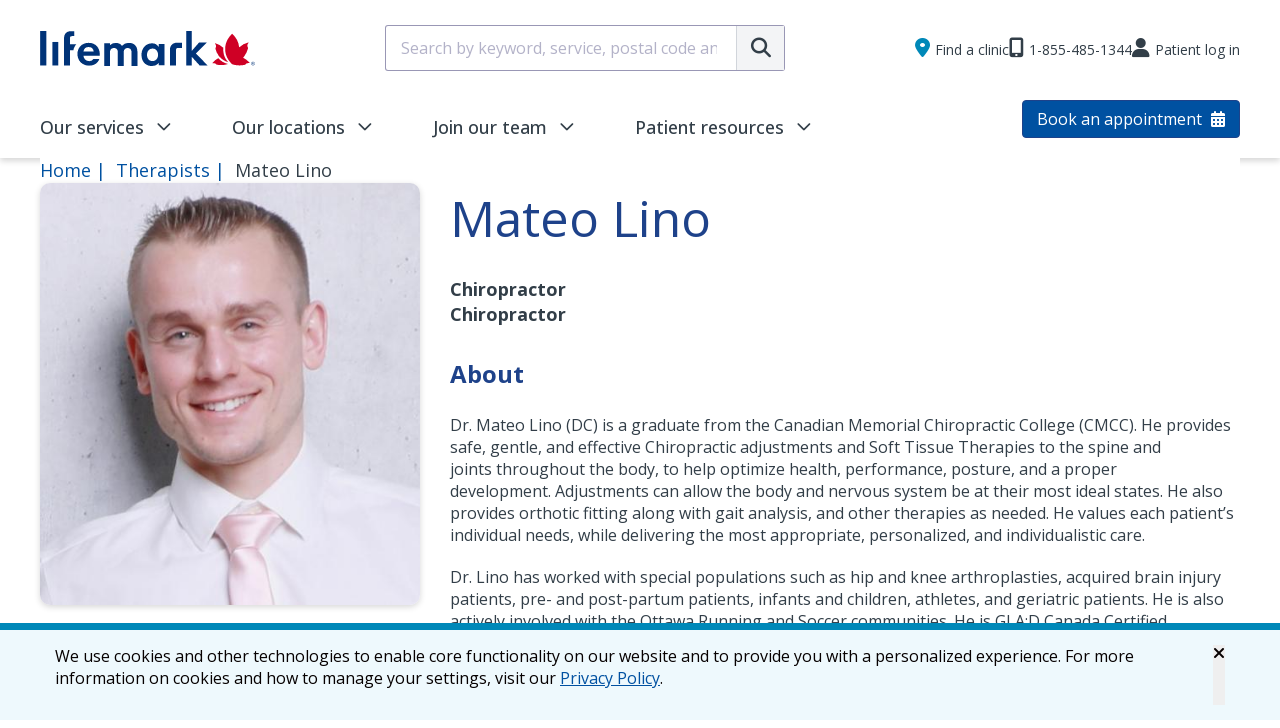

--- FILE ---
content_type: text/html; charset=UTF-8
request_url: https://www.lifemark.ca/therapists/mateo/lino/2790730
body_size: 18580
content:


<!DOCTYPE html>
<html lang="en" dir="ltr">
  <head>
    <meta charset="utf-8" />
<noscript><style>form.antibot * :not(.antibot-message) { display: none !important; }</style>
</noscript><meta name="description" content="Dr. Mateo Lino (DC) is a graduate from the Canadian Memorial Chiropractic College (CMCC)." />
<link rel="canonical" href="https://www.lifemark.ca/therapists/mateo/lino/2790730" />
<meta name="Generator" content="Drupal 10 (https://www.drupal.org)" />
<meta name="MobileOptimized" content="width" />
<meta name="HandheldFriendly" content="true" />
<meta name="viewport" content="width=device-width, initial-scale=1.0" />
<script type="application/ld+json">{
    "@context": "https://schema.org",
    "@graph": [
        {
            "@type": "MedicalTherapy",
            "@id": "https://www.lifemark.ca/services/chiropractic",
            "name": "Chiropractic",
            "identifier": "10003",
            "description": "An imbalance can cause anything from headaches and back pain to problems with your knees and feet \u2014 but chiropractic treatment can help. Chiropractors specialize in the prevention, diagnosis and treatment of a wide variety of injuries and disorders of the musculoskeletal and nervous systems.",
            "url": "https://www.lifemark.ca/services/chiropractic",
            "image": "https://www.lifemark.ca/sites/default/files/2025-04/Chiropractic_0.jpg"
        },
        {
            "@type": "MedicalTherapy",
            "@id": "https://www.lifemark.ca/services/concussion-care",
            "name": "Concussion care",
            "identifier": "10005",
            "description": "When you have a concussion, rest is crucial \u2014 but so is taking an active approach to recovery.Our multi-disciplinary approach to assessment and treatment is designed to help you recover as quickly and safely as possible to get you back to life.",
            "url": "https://www.lifemark.ca/services/concussion-care",
            "image": "https://www.lifemark.ca/sites/default/files/2025-04/Concussion_care%20%281%29.jpg"
        },
        {
            "@type": "MedicalTherapy",
            "@id": "https://www.lifemark.ca/services/ergonomic-assessment",
            "name": "Ergonomic Assessment",
            "identifier": "10081",
            "url": "https://www.lifemark.ca/services/ergonomic-assessment"
        },
        {
            "@type": "MedicalTherapy",
            "@id": "https://www.lifemark.ca/services/exercise-prescription",
            "name": "Exercise Prescription",
            "identifier": "10008",
            "description": "The basics of exercise prescription&nbsp;They say that exercise is the best medicine. Your doctor says you need more of it, that your condition and overall health will improve.But what if you don\u2019t know where to start?An injury or condition might make you nervous to start exercising on your own. You could go too easy and not see any results, or go to hard and make your symptoms worse.But you don\u2019t need to do it alone! With an exercise prescription, you can get the guidance and coaching you need to start a safe, effective exercise program. Your path to better health starts here.&nbsp;",
            "url": "https://www.lifemark.ca/services/exercise-prescription",
            "image": "https://www.lifemark.ca/sites/default/files/2025-04/Exercise%20prescription.jpg"
        },
        {
            "@type": "MedicalTherapy",
            "@id": "https://www.lifemark.ca/services/myofascial-release",
            "name": "Myofascial Release Therapy",
            "identifier": "10042",
            "description": "Myofascial pain shows up in all sorts of different ways: you could have lost some flexibility after an injury, noticed painful \u201cknots\u201d in your muscles that are restricting your movement or have ongoing pain in your legs, shoulder, hips or back.Maybe you\u2019ve tried other treatments with little or no success. Myofascial release therapy could be the answer to your chronic pain.",
            "url": "https://www.lifemark.ca/services/myofascial-release",
            "image": "https://www.lifemark.ca/sites/default/files/2025-04/Myofascial%20release.jpg"
        },
        {
            "@type": "MedicalTherapy",
            "@id": "https://www.lifemark.ca/services/orthotics-pedorthics",
            "name": "Orthotics",
            "identifier": "10013",
            "description": "Addressing foot alignment and discomfortOur clinicians will complete a full assessment of your orthotic and pedorthic needs, including a lower extremity biomechanical examination, gait analysis, casting and footwear evaluation.&nbsp;",
            "url": "https://www.lifemark.ca/services/orthotics-pedorthics",
            "image": "https://www.lifemark.ca/sites/default/files/2025-04/Orthotics.jpg"
        },
        {
            "@type": "MedicalTherapy",
            "@id": "https://www.lifemark.ca/services/shockwave-therapy",
            "name": "Shockwave Therapy",
            "identifier": "10059",
            "url": "https://www.lifemark.ca/services/shockwave-therapy"
        },
        {
            "@type": "MedicalTherapy",
            "@id": "https://www.lifemark.ca/services/neurological-conditions",
            "name": "Most pediatric and adult neurological conditions",
            "url": "https://www.lifemark.ca/services/neurological-conditions"
        },
        {
            "@type": "MedicalTherapy",
            "@id": "https://www.lifemark.ca/services/pain-management",
            "name": "Pain Management",
            "identifier": "10069",
            "description": "Are you suffering from pain that won\u2019t go away?Lifemark clinicians are passionate about helping you recover from and manage pain, which is why we offer a range of services to help you move with more ease and get back to life.",
            "url": "https://www.lifemark.ca/services/pain-management",
            "image": "https://www.lifemark.ca/sites/default/files/2025-04/Pain%20management_0.jpg"
        },
        {
            "@type": "MedicalTherapy",
            "@id": "https://www.lifemark.ca/services/functional-abilities-evaluation",
            "name": "Functional Abilities Evaluation",
            "identifier": "10084",
            "url": "https://www.lifemark.ca/services/functional-abilities-evaluation"
        },
        {
            "@type": "MedicalTherapy",
            "@id": "https://www.lifemark.ca/services/glad",
            "name": "GLA:D",
            "identifier": "10131",
            "url": "https://www.lifemark.ca/services/glad"
        },
        {
            "@type": "MedicalTherapy",
            "@id": "https://www.lifemark.ca/services/manual-therapy",
            "name": "Manual &amp; Manipulative Therapy",
            "identifier": "10010",
            "description": "Manual therapy refers to the use of the hands to diagnose and treat musculoskeletal disorders. Manual therapy can help you recover from symptoms of arthritis, whiplash, TMJ, sciatica and sport injuries, among many other conditions.",
            "url": "https://www.lifemark.ca/services/manual-therapy",
            "image": "https://www.lifemark.ca/sites/default/files/2025-04/Manual%20therapy.jpg"
        },
        {
            "@type": "MedicalTherapy",
            "@id": "https://www.lifemark.ca/services/neurological-rehabilitation",
            "name": "Neurological Rehab",
            "identifier": "10021",
            "description": "Serious injuries and conditions that affect the nervous system can make it difficult to perform regular tasks and functions, effectively stealing your independence.Neurological rehabilitation can help recover what you\u2019ve lost, minimizing the impact of your condition through a customized treatment plan.",
            "url": "https://www.lifemark.ca/services/neurological-rehabilitation",
            "image": "https://www.lifemark.ca/sites/default/files/2025-04/Neurological%20rehabilitation.jpg"
        },
        {
            "@type": "MedicalTherapy",
            "@id": "https://www.lifemark.ca/services/own-msk-programs",
            "name": "OWN MSK Programs",
            "identifier": "10070",
            "url": "https://www.lifemark.ca/services/own-msk-programs"
        },
        {
            "@type": "MedicalTherapy",
            "@id": "https://www.lifemark.ca/services/post-natal-care",
            "name": "Pre/Post Natal Care",
            "identifier": "10140",
            "url": "https://www.lifemark.ca/services/post-natal-care"
        },
        {
            "@type": "MedicalTherapy",
            "@id": "https://www.lifemark.ca/services/proprioceptive-neurofacilitation-therapy",
            "name": "Proprioceptive Neurofacilitation Therapy",
            "identifier": "10046",
            "url": "https://www.lifemark.ca/services/proprioceptive-neurofacilitation-therapy"
        },
        {
            "@type": "MedicalTherapy",
            "@id": "https://www.lifemark.ca/services/sport-medicine-2",
            "name": "Sport Medicine/Sport Therapy",
            "identifier": "10027",
            "url": "https://www.lifemark.ca/services/sport-medicine-2",
            "image": "https://www.lifemark.ca/sites/default/files/2025-04/Sport%20medicine.jpg"
        },
        {
            "@type": "MedicalTherapy",
            "@id": "https://www.lifemark.ca/services/temporomandibular-joint-rehabilitation",
            "name": "Temporomandibular Joint Rehabilitation",
            "identifier": "10024",
            "url": "https://www.lifemark.ca/services/temporomandibular-joint-rehabilitation"
        },
        {
            "@type": "OfferCatalog",
            "@id": "https://www.lifemark.ca/therapists/mateo/lino/2790730#services",
            "name": "Services Offered by Mateo Lino",
            "itemListElement": [
                {
                    "@id": "https://www.lifemark.ca/services/chiropractic"
                },
                {
                    "@id": "https://www.lifemark.ca/services/concussion-care"
                },
                {
                    "@id": "https://www.lifemark.ca/services/ergonomic-assessment"
                },
                {
                    "@id": "https://www.lifemark.ca/services/exercise-prescription"
                },
                {
                    "@id": "https://www.lifemark.ca/services/myofascial-release"
                },
                {
                    "@id": "https://www.lifemark.ca/services/orthotics-pedorthics"
                },
                {
                    "@id": "https://www.lifemark.ca/services/shockwave-therapy"
                },
                {
                    "@id": "https://www.lifemark.ca/services/neurological-conditions"
                },
                {
                    "@id": "https://www.lifemark.ca/services/pain-management"
                },
                {
                    "@id": "https://www.lifemark.ca/services/functional-abilities-evaluation"
                },
                {
                    "@id": "https://www.lifemark.ca/services/glad"
                },
                {
                    "@id": "https://www.lifemark.ca/services/manual-therapy"
                },
                {
                    "@id": "https://www.lifemark.ca/services/neurological-rehabilitation"
                },
                {
                    "@id": "https://www.lifemark.ca/services/own-msk-programs"
                },
                {
                    "@id": "https://www.lifemark.ca/services/post-natal-care"
                },
                {
                    "@id": "https://www.lifemark.ca/services/proprioceptive-neurofacilitation-therapy"
                },
                {
                    "@id": "https://www.lifemark.ca/services/sport-medicine-2"
                },
                {
                    "@id": "https://www.lifemark.ca/services/temporomandibular-joint-rehabilitation"
                }
            ]
        },
        {
            "@type": "MedicalClinic",
            "@id": "https://www.lifemark.ca/clinics/orleans/ppc-vantage",
            "name": "Pro Physio &amp; Sport Medicine Centres Vantage",
            "url": "https://www.lifemark.ca/clinics/orleans/ppc-vantage",
            "address": {
                "@type": "PostalAddress",
                "streetAddress": "4270 Innes Road (Inside Superstore near Pharmacy)",
                "addressLocality": "Orleans",
                "addressRegion": "ON",
                "postalCode": "K4A 5E6",
                "addressCountry": "CA"
            },
            "geo": {
                "@type": "GeoCoordinates",
                "latitude": 45.45753,
                "longitude": -75.49651
            },
            "telephone": "+16138344304"
        },
        {
            "@type": "MedicalClinic",
            "@id": "https://www.lifemark.ca/clinics/orleans/ppc-ray-friel",
            "name": "Pro Physio &amp; Sport Medicine Centres Ray Friel",
            "url": "https://www.lifemark.ca/clinics/orleans/ppc-ray-friel",
            "address": {
                "@type": "PostalAddress",
                "streetAddress": "1585 Tenth Line Road",
                "addressLocality": "Orleans",
                "addressRegion": "ON",
                "postalCode": "K1E 3E8",
                "addressCountry": "CA"
            },
            "geo": {
                "@type": "GeoCoordinates",
                "latitude": 45.473404,
                "longitude": -75.495305
            },
            "telephone": "+16138377405"
        },
        {
            "@type": "MedicalOrganization",
            "@id": "https://www.lifemark.ca/",
            "name": "Lifemark",
            "url": "https://www.lifemark.ca/",
            "logo": "https://www.lifemark.ca/sites/default/files/2025-04/Lifemark_logo.svg"
        },
        {
            "@type": "IndividualPhysician",
            "@id": "https://www.lifemark.ca/therapists/mateo/lino/2790730",
            "name": "Mateo Lino",
            "url": "https://www.lifemark.ca/therapists/mateo/lino/2790730",
            "description": "Dr.&nbsp;Mateo&nbsp;Lino&nbsp;(DC)&nbsp;is a graduate from the Canadian Memorial Chiropractic College&nbsp;(CMCC). He provides safe,&nbsp;gentle,&nbsp;and effective&nbsp;Chiropractic&nbsp;adjustments&nbsp;and Soft Tissue Therapies&nbsp;to&nbsp;the spine and joints&nbsp;throughout the body, to help optimize health, performance, posture, and a proper development.&nbsp;Adjustments&nbsp;can allow&nbsp;the body&nbsp;and nervous system&nbsp;be at&nbsp;their&nbsp;most&nbsp;ideal&nbsp;states.&nbsp;He&nbsp;also provides&nbsp;orthotic fitting along with gait analysis,&nbsp;and other therapies as needed.&nbsp;He&nbsp;values&nbsp;each patient&rsquo;s individual needs, while delivering the most appropriate, personalized, and individualistic care.\r\n\r\nDr. Lino has&nbsp;worked&nbsp;with special populations such as hip and knee arthroplasties, acquired brain injury patients, pre- and post-partum patients, infants and children, athletes, and geriatric patients.&nbsp;He is also actively involved with the Ottawa Running&nbsp;and&nbsp;Soccer&nbsp;communities.&nbsp;He is GLA:D Canada Certified, delivering the education and exercise program to patients with knee and/or hip osteoarthritis who would otherwise be candidates for a joint replacement. He is also the Medical Coordinator for Ontario Soccer&rsquo;s Development League, for the Eastern Ontario Region.\r\n\r\nDr. Lino&rsquo;s&nbsp;past experiences&nbsp;as a&nbsp;Personal Trainer&nbsp;and&nbsp;in managing&nbsp;athletic injuries, has given him&nbsp;a&nbsp;greater appreciation&nbsp;for regular&nbsp;rehabilitative&nbsp;care&nbsp;to help prevent injuries&nbsp;and speed up the healing process. This includes comanaging all&nbsp;patients with exercises,&nbsp;a well-balance rehabilitation program, and an exceptional health-care team of&nbsp;Physiotherapists,&nbsp;Kinesiologists, Athletic&nbsp;Therapists,&nbsp;RMTs, and&nbsp;Medical&nbsp;Doctors.\r\n\r\nIn his spare time, Dr. Lino loves to spend quality time with his young family and explore the Ottawa area. He loves running, playing soccer and football, weight train, and you will always find he is preparing for the next road race. He often organizes running clinics in the spring, summer, and fall, so please ask him for further details.",
            "identifier": "2790730",
            "medicalSpecialty": [
                "Chiropractor"
            ],
            "hasCredential": [
                {
                    "@type": "EducationalOccupationalCredential",
                    "name": "Chiropractor",
                    "credentialCategory": "Medical Designation"
                }
            ],
            "occupationalCategory": {
                "@type": "CategoryCode",
                "name": "Chiropractor"
            },
            "image": "https://www.lifemark.ca/sites/default/files/profile-pictures/2790730-mateo-lino_665772763.jpg",
            "knowsLanguage": [
                "English",
                "Albanian",
                "Greek"
            ],
            "hasOfferCatalog": {
                "@id": "https://www.lifemark.ca/therapists/mateo/lino/2790730#services"
            },
            "availableService": [
                {
                    "@id": "https://www.lifemark.ca/services/chiropractic"
                },
                {
                    "@id": "https://www.lifemark.ca/services/concussion-care"
                },
                {
                    "@id": "https://www.lifemark.ca/services/ergonomic-assessment"
                },
                {
                    "@id": "https://www.lifemark.ca/services/exercise-prescription"
                },
                {
                    "@id": "https://www.lifemark.ca/services/myofascial-release"
                },
                {
                    "@id": "https://www.lifemark.ca/services/orthotics-pedorthics"
                },
                {
                    "@id": "https://www.lifemark.ca/services/shockwave-therapy"
                },
                {
                    "@id": "https://www.lifemark.ca/services/neurological-conditions"
                },
                {
                    "@id": "https://www.lifemark.ca/services/pain-management"
                },
                {
                    "@id": "https://www.lifemark.ca/services/functional-abilities-evaluation"
                },
                {
                    "@id": "https://www.lifemark.ca/services/glad"
                },
                {
                    "@id": "https://www.lifemark.ca/services/manual-therapy"
                },
                {
                    "@id": "https://www.lifemark.ca/services/neurological-rehabilitation"
                },
                {
                    "@id": "https://www.lifemark.ca/services/own-msk-programs"
                },
                {
                    "@id": "https://www.lifemark.ca/services/post-natal-care"
                },
                {
                    "@id": "https://www.lifemark.ca/services/proprioceptive-neurofacilitation-therapy"
                },
                {
                    "@id": "https://www.lifemark.ca/services/sport-medicine-2"
                },
                {
                    "@id": "https://www.lifemark.ca/services/temporomandibular-joint-rehabilitation"
                }
            ],
            "practicesAt": [
                {
                    "@id": "https://www.lifemark.ca/clinics/orleans/ppc-vantage"
                },
                {
                    "@id": "https://www.lifemark.ca/clinics/orleans/ppc-ray-friel"
                }
            ]
        }
    ]
}</script>
<link rel="icon" href="/themes/custom/global/favicon.ico" type="image/vnd.microsoft.icon" />
<link rel="alternate" hreflang="en" href="https://www.lifemark.ca/therapists/mateo/lino/2790730" />

    <title>Mateo Lino | Lifemark</title>
    <meta>
    <link rel="stylesheet" media="all" href="/core/assets/vendor/jquery.ui/themes/base/core.css?t744fc" />
<link rel="stylesheet" media="all" href="/core/assets/vendor/jquery.ui/themes/base/controlgroup.css?t744fc" />
<link rel="stylesheet" media="all" href="/core/assets/vendor/jquery.ui/themes/base/checkboxradio.css?t744fc" />
<link rel="stylesheet" media="all" href="/core/assets/vendor/jquery.ui/themes/base/resizable.css?t744fc" />
<link rel="stylesheet" media="all" href="/core/assets/vendor/jquery.ui/themes/base/button.css?t744fc" />
<link rel="stylesheet" media="all" href="/core/assets/vendor/jquery.ui/themes/base/dialog.css?t744fc" />
<link rel="stylesheet" media="all" href="/core/misc/components/progress.module.css?t744fc" />
<link rel="stylesheet" media="all" href="/core/misc/components/ajax-progress.module.css?t744fc" />
<link rel="stylesheet" media="all" href="/core/modules/system/css/components/align.module.css?t744fc" />
<link rel="stylesheet" media="all" href="/core/modules/system/css/components/fieldgroup.module.css?t744fc" />
<link rel="stylesheet" media="all" href="/core/modules/system/css/components/container-inline.module.css?t744fc" />
<link rel="stylesheet" media="all" href="/core/modules/system/css/components/clearfix.module.css?t744fc" />
<link rel="stylesheet" media="all" href="/core/modules/system/css/components/details.module.css?t744fc" />
<link rel="stylesheet" media="all" href="/core/modules/system/css/components/hidden.module.css?t744fc" />
<link rel="stylesheet" media="all" href="/core/modules/system/css/components/item-list.module.css?t744fc" />
<link rel="stylesheet" media="all" href="/core/modules/system/css/components/js.module.css?t744fc" />
<link rel="stylesheet" media="all" href="/core/modules/system/css/components/nowrap.module.css?t744fc" />
<link rel="stylesheet" media="all" href="/core/modules/system/css/components/position-container.module.css?t744fc" />
<link rel="stylesheet" media="all" href="/core/modules/system/css/components/reset-appearance.module.css?t744fc" />
<link rel="stylesheet" media="all" href="/core/modules/system/css/components/resize.module.css?t744fc" />
<link rel="stylesheet" media="all" href="/core/modules/system/css/components/system-status-counter.css?t744fc" />
<link rel="stylesheet" media="all" href="/core/modules/system/css/components/system-status-report-counters.css?t744fc" />
<link rel="stylesheet" media="all" href="/core/modules/system/css/components/system-status-report-general-info.css?t744fc" />
<link rel="stylesheet" media="all" href="/core/modules/system/css/components/tablesort.module.css?t744fc" />
<link rel="stylesheet" media="all" href="/core/modules/ckeditor5/css/ckeditor5.dialog.fix.css?t744fc" />
<link rel="stylesheet" media="all" href="/libraries/select2/dist/css/select2.min.css?t744fc" />
<link rel="stylesheet" media="all" href="/core/modules/views/css/views.module.css?t744fc" />
<link rel="stylesheet" media="all" href="/core/assets/vendor/jquery.ui/themes/base/theme.css?t744fc" />
<link rel="stylesheet" media="all" href="/modules/contrib/we_megamenu/assets/css/we_megamenu_backend.css?t744fc" />
<link rel="stylesheet" media="all" href="/core/../themes/custom/global/components/sveltesearch/sveltesearch.css?t744fc" />
<link rel="stylesheet" media="all" href="/themes/custom/global/build/css/_book-online.css?t744fc" />
<link rel="stylesheet" media="all" href="/themes/custom/global/build/css/_resource-view.css?t744fc" />
<link rel="stylesheet" media="all" href="/themes/custom/global/build/css/_services-view.css?t744fc" />
<link rel="stylesheet" media="all" href="/themes/custom/global/build/css/main.style.css?t744fc" />
<link rel="stylesheet" media="all" href="/themes/custom/global/build/css/_therapists.css?t744fc" />
<link rel="stylesheet" media="all" href="/themes/custom/global/build/css/_therapists-view.css?t744fc" />

    <script type="application/json" data-drupal-selector="drupal-settings-json">{"path":{"baseUrl":"\/","pathPrefix":"","currentPath":"node\/17850","currentPathIsAdmin":false,"isFront":false,"currentLanguage":"en","themeUrl":"themes\/custom\/global"},"pluralDelimiter":"\u0003","suppressDeprecationErrors":true,"ajaxPageState":{"libraries":"[base64]","theme":"global","theme_token":null},"ajaxTrustedUrl":[],"gtag":{"tagId":"","consentMode":false,"otherIds":[],"events":[],"additionalConfigInfo":[]},"gtm":{"tagId":null,"settings":{"data_layer":"dataLayer","include_classes":false,"allowlist_classes":"","blocklist_classes":"","include_environment":false,"environment_id":"","environment_token":""},"tagIds":["GTM-MNTL7R"]},"typesense":{"host":"y49dt7squcmk5jgep-1.a1.typesense.net","admin_api_key":"1JDWBmngTQU6iDev5c4KJQhoz58fz3mp"},"globalSearch":{"serviceList":[{"id":"10001","name":"Massage Membership"},{"id":"10000","name":"Acupuncture"},{"id":"10002","name":"Athletic Therapy"},{"id":"10016","name":"Bracing"},{"id":"10004","name":"Cancer Rehab"},{"id":"10003","name":"Chiropractic"},{"id":"10093","name":"Cognitive Behavioural Therapy (Psychologist, Psychotherapist, Clinical Counsellor)"},{"id":"10005","name":"Concussion care"},{"id":"10007","name":"Dizziness + Balance \/ Vestibular Rehab"},{"id":"10022","name":"Manual Lymphatic Drainage"},{"id":"10012","name":"Occupational Therapy"},{"id":"10026","name":"Hand Therapy"},{"id":"10009","name":"Intramuscular Stimulation"},{"id":"10020","name":"Kinesiology"},{"id":"10011","name":"Massage Therapy"},{"id":"10096","name":"Mental Health (OT - Quebec only)"},{"id":"10021","name":"Neurological Rehab"},{"id":"10013","name":"Orthotics"},{"id":"10035","name":"Speech Language Pathology"},{"id":"10029","name":"Osteopathy"},{"id":"10006","name":"Pelvic Health"},{"id":"10014","name":"Physiotherapy"},{"id":"10061","name":"Psychology"},{"id":"10063","name":"Psychotherapy"},{"id":"10024","name":"Temporomandibular Joint Rehabilitation"},{"id":"10059","name":"Shockwave Therapy"},{"id":"10145","name":"Yoga Therapy"}]},"externalDialogConfirmation":{"message":"You will be redirected to the Physioth\u00e9rapie Universelle website, a member of our network.","cancel":"Cancel","confirm":"Confirm","selectors":[".block-title-fr-vos-nouvelles a",".external-dialog-confirmation a",".header-button a.btn-lifemark",".page__footer a.btn-lifemark",".microsites-footer .blog a","a[href*=\u0022physiotherapieuniverselle.com\u0022"]},"user":{"uid":0,"permissionsHash":"89a5c3598d1d034a05b29cd7cb4964b28dfa6f46124073d23e92855b97cf74ea"}}</script>
<script src="/core/misc/drupalSettingsLoader.js?v=10.5.6"></script>
<script src="/modules/contrib/google_tag/js/gtag.js?t744fc"></script>
<script src="/modules/contrib/google_tag/js/gtm.js?t744fc"></script>

        <script src="https://kit.fontawesome.com/9276bf03b3.js" crossorigin="anonymous"></script>

                  <script type="text/javascript">;
        function googleTranslateElementInit() {
          // Initialize once in a hidden container
          new google.translate.TranslateElement({
            pageLanguage: 'en',
            includedLanguages: 'en,fr',
            layout: google.translate.TranslateElement.InlineLayout.SIMPLE
          }, 'google_translate_element');

          // google translate can only be instantiated once
          // so we need to move the widget to the correct location
          // (mobile menu or header) after it has been created
          moveGoogleTranslateWidget();
        }

        function moveGoogleTranslateWidget() {
          // check if it's mobile based on the hamburger menu showing or not
          const menuEl = document.querySelector('#menuOpen');
          if (!menuEl) return;
          const isMobile = getComputedStyle(menuEl).display !== 'none';

          // get the widget container and the inner widget
          const widgetContainer = document.querySelector('#google_translate_element');
          const widget = widgetContainer.querySelector('.goog-te-gadget');

          if (!widget) return;

          // get the relevant containers to move the initialized widget between
          const mobileEl = document.querySelector('[data-id=google_translate_mobile_element]');
          const desktopEl = document.querySelector('[data-id=google_translate_desktop_element]');
          const initEl = document.querySelector('[data-id=google_translate_init_element]');

          if (isMobile) {
            // Move the widget to the mobile menu
            mobileEl.appendChild(widget);

            // reassign the ID to the mobile element for styling and so widgetContainer
            // works on the next call of moveGoogleTranslateWidget
            mobileEl.id = 'google_translate_element';
            desktopEl.id = 'google_translate_desktop_element';
            initEl.id = 'google_translate_init_element';
          } else {
            // Move the widget to the header
            desktopEl.appendChild(widget);

            // reassign the ID to the desktop element for styling and so widgetContainer
            // works on the next call of moveGoogleTranslateWidget
            desktopEl.id = 'google_translate_element';
            mobileEl.id = 'google_translate_mobile_element';
            initEl.id = 'google_translate_init_element';
          }
        }

        // Re-run on resize
        window.addEventListener('resize',moveGoogleTranslateWidget);

        </script>
          
    <script>
gtag('set', 'user_properties', {
  'content_group5': 'contentgroupD10'
});

  </script>
  </head>
  <body class="node-17850 node-type--therapist path-node language--en">
            <a href="#main-content" class="visually-hidden focusable">
      Skip to main content
    </a>
    <div id="top"></div>
    <noscript><iframe src="https://www.googletagmanager.com/ns.html?id=GTM-MNTL7R"
                  height="0" width="0" style="display:none;visibility:hidden"></iframe></noscript>

      <div class="dialog-off-canvas-main-canvas" data-off-canvas-main-canvas>
      

<div  class="page">
        <header class="page__header pt-[25px]">
    <div class="container">
      <div class="logo-row mobile-header__wrapper flex mb-[29px] gap-[20px] flex-row items-center justify-between">
                    <div class="header-logo">
            <a href="/">
              <div class="header-logo-block">
  <div class="block--type-image-block block block--image-block block--global-headerlogo">

  
    

            
            <div class="field field--name-field-media field--type-entity-reference field--label-hidden field__item">
<div class="media media--type-svg media--view-mode-full">
  
  
            
  <div class="field field--name-field-media-svg field--type-svg-image-field field--label-visually_hidden">
    <div class="field__label visually-hidden">SVG</div>
              <div class="field__item">  <img width="25" height="25" alt="" src="/sites/default/files/2025-04/Lifemark_logo.svg" />
</div>
          </div>

      </div>
</div>
      
      
  </div>
</div>
            </a>
          </div>
          <button class="menu-toggle block hide-desktop" id="menuOpen"><i class="fa-solid fa-bars"></i><span class="hidden">Hamburger Menu</span></button>
                              <div class="header-search w-1/3">

            <div id="locations-search-distance"  data-component-id="global:sveltesearch" class="searchbox">
  <script type="application/json" class="props">{"elementId":"locations-search-distance","component":"searchbox","widgetProps":{"autocomplete":true}}</script>
</div>
            
            
            <div class="header-search-block"></div>
          </div>
                                          <div class="gap-[26px] flex items-center menu-translation">
            <div class="header-links hide-mobile">
              <div class="header-links-block">
  <div class="block block--global-headerlinks block--system-menu">

  
    

            

              <ul class="menu">
                          <li class="menu-item"
                      >
        <a href="" link="menu-link-clinic">Find a clinic</a>
              </li>
                      <li class="menu-item"
                      >
        <a href="tel:18887254992" link="menu-link-phone">1-888-725-4992</a>
              </li>
                      <li class="menu-item"
                      >
        <a href="https://connect.lifemark.ca/Home/Login?c=LIFEMARK&amp;pipeline=cloud">Patient log in</a>
              </li>
        </ul>
  

      
  </div>
</div>
            </div>
                                    <div id="google_translate_element" data-id="google_translate_init_element" class="hidden"></div>
            <div data-id="google_translate_desktop_element" class="order-first hidden lg:block"></div>
                                  </div>
      </div>
      <div class="menu-row hide-mobile justify-between items-end">
        <div class="main-navigation">
          <div class="main-navigation-block">
  <div class="block block--global-mainnavigation">

  
    

            <div class="region-we-mega-menu">
	<a class="navbar-toggle collapsed">
	    <span class="icon-bar"></span>
	    <span class="icon-bar"></span>
	    <span class="icon-bar"></span>
	</a>
	<nav  class="main navbar navbar-default navbar-we-mega-menu mobile-collapse hover-action" data-menu-name="main" data-block-theme="global" data-style="Default" data-animation="None" data-delay="" data-duration="" data-autoarrow="" data-alwayshowsubmenu="" data-action="hover" data-mobile-collapse="0">
	  <div class="container-fluid">
	    <ul  class="we-mega-menu-ul nav nav-tabs">
  <li  class="we-mega-menu-li dropdown-menu" data-level="0" data-element-type="we-mega-menu-li" description="" data-id="2b2262b3-8095-404f-bb43-220bdb2502ed" data-submenu="1" data-hide-sub-when-collapse="" data-group="0" data-class="" data-icon="" data-caption="" data-alignsub="" data-target="">
      <a href='#' data-drupal-link-system-path="<front>" class="we-megamenu-nolink">
      Our services</a>
    <div  class="we-mega-menu-submenu" data-element-type="we-mega-menu-submenu" data-submenu-width="1050" data-class="" style="width: 1050px">
  <div class="we-mega-menu-submenu-inner">
    <div  class="we-mega-menu-row" data-element-type="we-mega-menu-row" data-custom-row="1">
  <div  class="we-mega-menu-col span12" data-element-type="we-mega-menu-col" data-width="12" data-block="global_views_block__services_service_list_menu" data-blocktitle="0" data-hidewhencollapse="" data-class="">
    <div class="type-of-block"><div class="block-inner">
  <div class="views-element-container block block--global-views-block--services-service-list-menu">

  
    

            <div>
<div class="service-list--menu mega-menu-list service-list__menu view js-view-dom-id-132ff84027dd57770f6584c910e82ebf44d60b7967107df20fcea08136575610 view-services">
       
        
        
        
            <div class="view-content">
        
    <div class="views-row">
          <div class="views-field views-field-nothing"><span class="field-content"><a href="/services/physiotherapy">Physiotherapy
</a></span></div>
      </div>
    <div class="views-row">
          <div class="views-field views-field-nothing"><span class="field-content"><a href="/services/massage-therapy">Massage Therapy
</a></span></div>
      </div>
    <div class="views-row">
          <div class="views-field views-field-nothing"><span class="field-content"><a href="/services/dizziness-balance">Dizziness and Balance
</a></span></div>
      </div>
    <div class="views-row">
          <div class="views-field views-field-nothing"><span class="field-content"><a href="/services/pelvic-health">Pelvic Health
</a></span></div>
      </div>
    <div class="views-row">
          <div class="views-field views-field-nothing"><span class="field-content"><a href="/services/occupational-therapy">Occupational Therapy
</a></span></div>
      </div>
    <div class="views-row">
          <div class="views-field views-field-nothing"><span class="field-content"><a href="/services/chiropractic">Chiropractic
</a></span></div>
      </div>
    <div class="views-row">
          <div class="views-field views-field-nothing"><span class="field-content"><a href="/services/psychology">Psychology
</a></span></div>
      </div>
    <div class="views-row">
          <div class="views-field views-field-nothing"><span class="field-content"><a href="/services/kinesiology">Kinesiology
</a></span></div>
      </div>
    <div class="views-row">
          <div class="views-field views-field-nothing"><span class="field-content"><a href="/services/active-rehabilitation">Active Rehabilitation
</a></span></div>
      </div>
    <div class="views-row">
          <div class="views-field views-field-nothing"><span class="field-content"><a href="/services/active-release-technique-art">Active Release Technique
</a></span></div>
      </div>
    <div class="views-row">
          <div class="views-field views-field-nothing"><span class="field-content"><a href="/services/acupuncture">Acupuncture
</a></span></div>
      </div>
    <div class="views-row">
          <div class="views-field views-field-nothing"><span class="field-content"><a href="/services/bracing">Bracing
</a></span></div>
      </div>
    <div class="views-row">
          <div class="views-field views-field-nothing"><span class="field-content"><a href="/services/cancer-rehab">Cancer Rehab
</a></span></div>
      </div>
    <div class="views-row">
          <div class="views-field views-field-nothing"><span class="field-content"><a href="/services/chest-physiotherapy">Chest physiotherapy
</a></span></div>
      </div>
    <div class="views-row">
          <div class="views-field views-field-nothing"><span class="field-content"><a href="/services/concussion-care">Concussion care
</a></span></div>
      </div>
    <div class="views-row">
          <div class="views-field views-field-nothing"><span class="field-content"><a href="/services/exercise-prescription">Exercise Prescription
</a></span></div>
      </div>
    <div class="views-row">
          <div class="views-field views-field-nothing"><span class="field-content"><a href="/services/fae">FAE
</a></span></div>
      </div>
    <div class="views-row">
          <div class="views-field views-field-nothing"><span class="field-content"><a href="/services/intramuscular-stimulation-ims">Intramuscular Stimulation
</a></span></div>
      </div>
    <div class="views-row">
          <div class="views-field views-field-nothing"><span class="field-content"><a href="/services/manual-therapy">Manual therapy
</a></span></div>
      </div>
    <div class="views-row">
          <div class="views-field views-field-nothing"><span class="field-content"><a href="/services/myofascial-release">Myofascial Release Therapy
</a></span></div>
      </div>
    <div class="views-row">
          <div class="views-field views-field-nothing"><span class="field-content"><a href="/services/neurological-rehabilitation">Neurological Rehab
</a></span></div>
      </div>
    <div class="views-row">
          <div class="views-field views-field-nothing"><span class="field-content"><a href="/services/orthotics-pedorthics">Orthotics
</a></span></div>
      </div>
    <div class="views-row">
          <div class="views-field views-field-nothing"><span class="field-content"><a href="/services/osteopathy-manual-therapy">Osteopathy
</a></span></div>
      </div>
    <div class="views-row">
          <div class="views-field views-field-nothing"><span class="field-content"><a href="/services/pain-management">Pain Management
</a></span></div>
      </div>
    <div class="views-row">
          <div class="views-field views-field-nothing"><span class="field-content"><a href="/services/post-covid-19-rehab-recovery">Post COVID-19
</a></span></div>
      </div>
    <div class="views-row">
          <div class="views-field views-field-nothing"><span class="field-content"><a href="/services/return-to-work">Return to work
</a></span></div>
      </div>
    <div class="views-row">
          <div class="views-field views-field-nothing"><span class="field-content"><a href="/services/shoulder-care-treatment">Shoulder care
</a></span></div>
      </div>
    <div class="views-row">
          <div class="views-field views-field-nothing"><span class="field-content"><a href="/services/splinting">Splinting
</a></span></div>
      </div>
    <div class="views-row">
          <div class="views-field views-field-nothing"><span class="field-content"><a href="/services/travelhealth">Travel health
</a></span></div>
      </div>
    <div class="views-row">
          <div class="views-field views-field-nothing"><span class="field-content"><a href="/services/virtual-care">Virtual care
</a></span></div>
      </div>
    <div class="views-row">
          <div class="views-field views-field-nothing"><span class="field-content"><a href="/services/vocational-rehabilitation-and-career-and-employment-services">Vocational Rehabilitation
</a></span></div>
      </div>

      </div>
      
        
        
        
            <div class="view-footer">
        <a href="/services" class="btn-lifemark btn-lifemark-primary btn-lifemark-medium btn-icon-right btn-mobile-fw">View all services <i class="fa-solid fa-arrow-right"></i></a>
      </div>
      
        </div>
</div>

      
  </div>
</div></div>

</div>

</div>

  </div>
</div>
</li><li  class="we-mega-menu-li left dropdown-menu" data-level="0" data-element-type="we-mega-menu-li" description="" data-id="ddcfa212-a616-40a2-81a0-27c8d0aa80a5" data-submenu="1" data-hide-sub-when-collapse="" data-group="0" data-class="" data-icon="" data-caption="" data-alignsub="left" data-target="">
      <a href='#' data-drupal-link-system-path="<front>" class="we-megamenu-nolink">
      Our locations</a>
    <div  class="we-mega-menu-submenu" data-element-type="we-mega-menu-submenu" data-submenu-width="1050" data-class="" style="width: 1050px">
  <div class="we-mega-menu-submenu-inner">
    <div  class="we-mega-menu-row" data-element-type="we-mega-menu-row" data-custom-row="1">
  <div  class="we-mega-menu-col span12" data-element-type="we-mega-menu-col" data-width="12" data-block="global_views_block__regions_regional_list_menu" data-blocktitle="0" data-hidewhencollapse="" data-class="">
    <div class="type-of-block"><div class="block-inner">
  <div class="views-element-container block block--global-views-block--regions-regional-list-menu">

  
    

            <div>
<div class="regional-list--menu mega-menu-list regional-list__menu view js-view-dom-id-014a3da249cd6af3da29e6d32adf6f9bdb5c6a355d3c7c7d673b08c171fd235d view-regions">
       
        
        
        
            <div class="view-content">
        <div class="item-list">
    <a href="/search?tab=locations&query=Alberta#locations">
   <h3>Alberta</h3>
  </a>
  
  <ul class="content">

                            
                
        <li>
                      <div class="views-field views-field-title"><span class="field-content"><a href="/airdrie" hreflang="en">Airdrie</a></span></div>
                  </li>
                            
                
        <li>
                      <div class="views-field views-field-title"><span class="field-content"><a href="/calgary" hreflang="en">Calgary</a></span></div>
                  </li>
                            
                
        <li>
                      <div class="views-field views-field-title"><span class="field-content"><a href="/edmonton" hreflang="en">Edmonton</a></span></div>
                  </li>
                            
                
        <li>
                      <div class="views-field views-field-title"><span class="field-content"><a href="/sherwood-park" hreflang="en">Sherwood Park</a></span></div>
                  </li>
                            
                
        <li>
                      <div class="views-field views-field-title"><span class="field-content"><a href="/st-albert" hreflang="en">St. Albert</a></span></div>
                  </li>
      </ul>

  <a href="/search?tab=locations&query=Alberta#locations" class="view-link">View all cities <i class="fa-solid fa-arrow-right"></i></a>

</div>
<div class="item-list">
    <a href="/search?tab=locations&query=British Columbia#locations">
   <h3>British Columbia</h3>
  </a>
  
  <ul class="content">

                            
                
        <li>
                      <div class="views-field views-field-title"><span class="field-content"><a href="/burnaby" hreflang="en">Burnaby</a></span></div>
                  </li>
                            
                
        <li>
                      <div class="views-field views-field-title"><span class="field-content"><a href="/richmond" hreflang="en">Richmond</a></span></div>
                  </li>
                            
                
        <li>
                      <div class="views-field views-field-title"><span class="field-content"><a href="/surrey" hreflang="en">Surrey</a></span></div>
                  </li>
                            
                
        <li>
                      <div class="views-field views-field-title"><span class="field-content"><a href="/vancouver" hreflang="en">Vancouver</a></span></div>
                  </li>
                            
                
        <li>
                      <div class="views-field views-field-title"><span class="field-content"><a href="/victoria" hreflang="en">Victoria</a></span></div>
                  </li>
      </ul>

  <a href="/search?tab=locations&query=British Columbia#locations" class="view-link">View all cities <i class="fa-solid fa-arrow-right"></i></a>

</div>
<div class="item-list">
    <a href="/search?tab=locations&query=Manitoba#locations">
   <h3>Manitoba</h3>
  </a>
  
  <ul class="content">

                            
                
        <li>
                                  <a href="/clinics/winnipeg/nature-park-way">Winnipeg</a>
                  </li>
      </ul>

  <a href="/search?tab=locations&query=Manitoba#locations" class="view-link">View all cities <i class="fa-solid fa-arrow-right"></i></a>

</div>
<div class="item-list">
    <a href="/search?tab=locations&query=New Brunswick#locations">
   <h3>New Brunswick</h3>
  </a>
  
  <ul class="content">

                            
                
        <li>
                                  <a href="/clinics/fredericton/fredericton-northside">Fredericton</a>
                  </li>
                            
                
        <li>
                                  <a href="/clinics/moncton/moncton">Moncton</a>
                  </li>
                            
                
        <li>
                      <div class="views-field views-field-title"><span class="field-content"><a href="/rothesay" hreflang="en">Rothesay</a></span></div>
                  </li>
                            
                
        <li>
                                  <a href="/clinics/saint-john/saint-john">Saint John</a>
                  </li>
      </ul>

  <a href="/search?tab=locations&query=New Brunswick#locations" class="view-link">View all cities <i class="fa-solid fa-arrow-right"></i></a>

</div>
<div class="item-list">
    <a href="/search?tab=locations&query=Newfoundland and Labrador#locations">
   <h3>Newfoundland and Labrador</h3>
  </a>
  
  <ul class="content">

                            
                
        <li>
                                  <a href="/clinics/corner-brook/fit-work-cornerbrook">Corner Brook</a>
                  </li>
                            
                
        <li>
                                  <a href="/clinics/marystown/fit-work-marystown">Marystown</a>
                  </li>
                            
                
        <li>
                      <div class="views-field views-field-title"><span class="field-content"><a href="/st-johns" hreflang="en">St John&#039;s</a></span></div>
                  </li>
      </ul>

  <a href="/search?tab=locations&query=Newfoundland and Labrador#locations" class="view-link">View all cities <i class="fa-solid fa-arrow-right"></i></a>

</div>
<div class="item-list">
    <a href="/search?tab=locations&query=Nova Scotia#locations">
   <h3>Nova Scotia</h3>
  </a>
  
  <ul class="content">

                            
                
        <li>
                      <div class="views-field views-field-title"><span class="field-content"><a href="/amherst" hreflang="en">Amherst</a></span></div>
                  </li>
                            
                
        <li>
                                  <a href="/clinics/bridgewater/bridgewater">Bridgewater</a>
                  </li>
                            
                
        <li>
                      <div class="views-field views-field-title"><span class="field-content"><a href="/dartmouth" hreflang="en">Dartmouth</a></span></div>
                  </li>
                            
                
        <li>
                      <div class="views-field views-field-title"><span class="field-content"><a href="/halifax" hreflang="en">Halifax</a></span></div>
                  </li>
                            
                
        <li>
                                  <a href="/clinics/truro/colchester">Truro</a>
                  </li>
      </ul>

  <a href="/search?tab=locations&query=Nova Scotia#locations" class="view-link">View all cities <i class="fa-solid fa-arrow-right"></i></a>

</div>
<div class="item-list">
    <a href="/search?tab=locations&query=Ontario#locations">
   <h3>Ontario</h3>
  </a>
  
  <ul class="content">

                            
                
        <li>
                      <div class="views-field views-field-title"><span class="field-content"><a href="/brampton" hreflang="en">Brampton</a></span></div>
                  </li>
                            
                
        <li>
                      <div class="views-field views-field-title"><span class="field-content"><a href="/burlington" hreflang="en">Burlington</a></span></div>
                  </li>
                            
                
        <li>
                      <div class="views-field views-field-title"><span class="field-content"><a href="/london" hreflang="en">London</a></span></div>
                  </li>
                            
                
        <li>
                      <div class="views-field views-field-title"><span class="field-content"><a href="/ottawa" hreflang="en">Ottawa</a></span></div>
                  </li>
                            
                
        <li>
                      <div class="views-field views-field-title"><span class="field-content"><a href="/toronto" hreflang="en">Toronto</a></span></div>
                  </li>
      </ul>

  <a href="/search?tab=locations&query=Ontario#locations" class="view-link">View all cities <i class="fa-solid fa-arrow-right"></i></a>

</div>
<div class="item-list">
    <a href="/search?tab=locations&query=Saskatchewan#locations">
   <h3>Saskatchewan</h3>
  </a>
  
  <ul class="content">

                            
                
        <li>
                                  <a href="/clinics/meadow-lake/alta-sask-meadow-lake">Meadow Lake</a>
                  </li>
                            
                
        <li>
                      <div class="views-field views-field-title"><span class="field-content"><a href="/regina" hreflang="en">Regina</a></span></div>
                  </li>
                            
                
        <li>
                      <div class="views-field views-field-title"><span class="field-content"><a href="/saskatoon" hreflang="en">Saskatoon</a></span></div>
                  </li>
      </ul>

  <a href="/search?tab=locations&query=Saskatchewan#locations" class="view-link">View all cities <i class="fa-solid fa-arrow-right"></i></a>

</div>

      </div>
      
        
        
        
            <div class="view-footer">
        <a href="/locations" class="btn-lifemark btn-lifemark-primary btn-lifemark-medium btn-icon-right btn-mobile-fw">View all locations <i class="fa-solid fa-arrow-right"></i></a>
      </div>
      
        </div>
</div>

      
  </div>
</div></div>

</div>

</div>

  </div>
</div>
</li><li  class="we-mega-menu-li left dropdown-menu" data-level="0" data-element-type="we-mega-menu-li" description="" data-id="da50ed44-9271-4c3d-8216-3a48725b7b32" data-submenu="1" data-hide-sub-when-collapse="" data-group="0" data-class="" data-icon="" data-caption="" data-alignsub="left" data-target="">
      <a href='#' data-drupal-link-system-path="<front>" class="we-megamenu-nolink">
      Join our team</a>
    <div  class="we-mega-menu-submenu" data-element-type="we-mega-menu-submenu" data-submenu-width="1050" data-class="" style="width: 1050px">
  <div class="we-mega-menu-submenu-inner">
    <div  class="we-mega-menu-row" data-element-type="we-mega-menu-row" data-custom-row="1">
  <div  class="we-mega-menu-col span9" data-element-type="we-mega-menu-col" data-width="9" data-block="global_views_block__career_opportunities_list" data-blocktitle="0" data-hidewhencollapse="" data-class="">
    <div class="type-of-block"><div class="block-inner">
  <div class="views-element-container block block--global-views-block--career-opportunities-list">

  
    

            <div>
<div class="career-opportunities-list--menu mega-menu-list career-opportunities-list__menu view js-view-dom-id-b71827459be3d0dc5029fb0ff375d5a5345eb6bd4ea2af9ef60bcca0fdf25d4c view-career-opportunities">
       
            <div class="view-header">
        <p class="menu__title">Career Opportunities</p>
      </div>
      
        
        
            <div class="view-content">
        
    <div class="views-row">
          <div class="views-field views-field-name"><span class="field-content"><a href="/careers/physiotherapists" hreflang="en">Physiotherapists</a></span></div>
      </div>
    <div class="views-row">
          <div class="views-field views-field-name"><span class="field-content"><a href="/careers/occupational-therapists" hreflang="en">Occupational therapists</a></span></div>
      </div>
    <div class="views-row">
          <div class="views-field views-field-name"><span class="field-content"><a href="/careers/massage-therapists" hreflang="en">Massage therapists</a></span></div>
      </div>
    <div class="views-row">
          <div class="views-field views-field-name"><span class="field-content"><a href="/careers/mental-health-professionals" hreflang="en">Mental Health Professionals</a></span></div>
      </div>
    <div class="views-row">
          <div class="views-field views-field-name"><span class="field-content"><a href="/careers/additional-healthcare-professionals" hreflang="en">Additional Healthcare Professionals</a></span></div>
      </div>
    <div class="views-row">
          <div class="views-field views-field-name"><span class="field-content"><a href="/careers/corporate" hreflang="en">Central support</a></span></div>
      </div>
    <div class="views-row">
          <div class="views-field views-field-name"><span class="field-content"><a href="/careers/administration" hreflang="en">Administration</a></span></div>
      </div>
    <div class="views-row">
          <div class="views-field views-field-name"><span class="field-content"><a href="/careers/vocational-rehabilitation" hreflang="en">Vocational Rehabilitation</a></span></div>
      </div>

      </div>
      
        
        
        
            <div class="view-footer">
        <a href="/careers" class="btn-lifemark btn-lifemark-primary btn-lifemark-medium btn-icon-right btn-mobile-fw">View all opportunities <i class="fa-solid fa-arrow-right"></i></a>
      </div>
      
        </div>
</div>

      
  </div>
</div></div>

</div>
<div  class="we-mega-menu-col span3" data-element-type="we-mega-menu-col" data-width="3" data-block="global_peopleandculture" data-blocktitle="0" data-hidewhencollapse="" data-class="">
    <div class="type-of-block"><div class="block-inner">
  <div class="block block--global-peopleandculture block--system-menu">

  
            <h2>People and culture</h2>
        

            

              <ul class="menu">
                          <li class="menu-item"
                      >
        <a href="/careers" data-drupal-link-system-path="node/5150197">Join our team</a>
              </li>
                      <li class="menu-item"
                      >
        <a href="https://workforcenow.adp.com/mascsr/default/mdf/recruitment/recruitment.html?client=pedjc&amp;ccId=19000101_000001&amp;cid=fece8f4b-0227-4caf-9cd1-0b464217347b&amp;lang=en_CA&amp;source=CC2&amp;selectedMenuKey=CareerCenter">Job Search</a>
              </li>
                      <li class="menu-item"
                      >
        <a href="/about-us" data-drupal-link-system-path="node/4911446">About us</a>
              </li>
                      <li class="menu-item"
                      >
        <a href="/careers/the-lifemark-difference" data-drupal-link-system-path="node/4911447">Lifemark Difference</a>
              </li>
                      <li class="menu-item"
                      >
        <a href="https://www.lifemark.ca/careers/student-and-graduates">Students &amp; graduates</a>
              </li>
        </ul>
  

      
  </div>
</div></div>

</div>

</div>

  </div>
</div>
</li><li  class="we-mega-menu-li left dropdown-menu" data-level="0" data-element-type="we-mega-menu-li" description="" data-id="684c8654-2764-48d8-85cd-2d9cbe329ca2" data-submenu="1" data-hide-sub-when-collapse="" data-group="0" data-class="" data-icon="" data-caption="" data-alignsub="left" data-target="">
      <a href='#' data-drupal-link-system-path="<front>" class="we-megamenu-nolink">
      Patient resources</a>
    <div  class="we-mega-menu-submenu" data-element-type="we-mega-menu-submenu" data-submenu-width="1050" data-class="" style="width: 1050px">
  <div class="we-mega-menu-submenu-inner">
    <div  class="we-mega-menu-row" data-element-type="we-mega-menu-row" data-custom-row="1">
  <div  class="we-mega-menu-col span9" data-element-type="we-mega-menu-col" data-width="9" data-block="global_views_block__article_categories_block_1" data-blocktitle="0" data-hidewhencollapse="" data-class="">
    <div class="type-of-block"><div class="block-inner">
  <div class="views-element-container block block--global-views-block--article-categories-block-1">

  
    

            <div>
<div class="article-categories-list--menu mega-menu-list article-categories-list__menu view js-view-dom-id-3fbc304e0f654363a6517dddbe581bb02135f0771ad106ac4731e93161ba3573 view-article-categories">
       
            <div class="view-header">
        <p class="menu__title">Explore by topic</p>
      </div>
      
        
        
            <div class="view-content">
        
    <div class="views-row">
          <div class="views-field views-field-name"><span class="field-content"><a href="/resources/vestibular/dizziness" hreflang="en">Vestibular/Dizziness</a></span></div>
      </div>
    <div class="views-row">
          <div class="views-field views-field-name"><span class="field-content"><a href="/resources/frozen-shoulder" hreflang="en">Frozen Shoulder</a></span></div>
      </div>
    <div class="views-row">
          <div class="views-field views-field-name"><span class="field-content"><a href="/resources/pain" hreflang="en">Pain</a></span></div>
      </div>
    <div class="views-row">
          <div class="views-field views-field-name"><span class="field-content"><a href="/resources/exercise" hreflang="en">Exercise</a></span></div>
      </div>
    <div class="views-row">
          <div class="views-field views-field-name"><span class="field-content"><a href="/resources/low-back-pain" hreflang="en">Low Back Pain</a></span></div>
      </div>
    <div class="views-row">
          <div class="views-field views-field-name"><span class="field-content"><a href="/resources/pregnancy" hreflang="en">Pregnancy</a></span></div>
      </div>
    <div class="views-row">
          <div class="views-field views-field-name"><span class="field-content"><a href="/resources/pelvic-health" hreflang="en">Pelvic Health</a></span></div>
      </div>
    <div class="views-row">
          <div class="views-field views-field-name"><span class="field-content"><a href="/resources/sports" hreflang="en">Sports</a></span></div>
      </div>
    <div class="views-row">
          <div class="views-field views-field-name"><span class="field-content"><a href="/resources/physiotherapy" hreflang="en">Physiotherapy</a></span></div>
      </div>
    <div class="views-row">
          <div class="views-field views-field-name"><span class="field-content"><a href="/resources/recovery" hreflang="en">Recovery</a></span></div>
      </div>
    <div class="views-row">
          <div class="views-field views-field-name"><span class="field-content"><a href="/resources/injury-prevention" hreflang="en">Injury Prevention</a></span></div>
      </div>
    <div class="views-row">
          <div class="views-field views-field-name"><span class="field-content"><a href="/resources/shoulder-care" hreflang="en">Shoulder Care</a></span></div>
      </div>
    <div class="views-row">
          <div class="views-field views-field-name"><span class="field-content"><a href="/resources/arthritis" hreflang="en">Arthritis</a></span></div>
      </div>
    <div class="views-row">
          <div class="views-field views-field-name"><span class="field-content"><a href="/resources/hip-pain" hreflang="en">Hip Pain</a></span></div>
      </div>
    <div class="views-row">
          <div class="views-field views-field-name"><span class="field-content"><a href="/resources/balance" hreflang="en">Balance</a></span></div>
      </div>
    <div class="views-row">
          <div class="views-field views-field-name"><span class="field-content"><a href="/resources/carpal-tunnel-syndrome" hreflang="en">Carpal Tunnel Syndrome</a></span></div>
      </div>
    <div class="views-row">
          <div class="views-field views-field-name"><span class="field-content"><a href="/resources/mental-health" hreflang="en">Mental Health</a></span></div>
      </div>
    <div class="views-row">
          <div class="views-field views-field-name"><span class="field-content"><a href="/resources/neck-pain" hreflang="en">Neck Pain</a></span></div>
      </div>
    <div class="views-row">
          <div class="views-field views-field-name"><span class="field-content"><a href="/resources/stretches" hreflang="en">Stretches</a></span></div>
      </div>
    <div class="views-row">
          <div class="views-field views-field-name"><span class="field-content"><a href="/resources/running" hreflang="en">Running</a></span></div>
      </div>

      </div>
      
        
        
        
            <div class="view-footer">
        <a href="/resources" class="btn-lifemark btn-lifemark-primary btn-lifemark-medium btn-icon-right btn-mobile-fw">View all resources <i class="fa-solid fa-arrow-right"></i></a>
      </div>
      
        </div>
</div>

      
  </div>
</div></div>

</div>
<div  class="we-mega-menu-col span3" data-element-type="we-mega-menu-col" data-width="3" data-block="global_patientresources" data-blocktitle="1" data-hidewhencollapse="" data-class="">
    <div class="type-of-block"><div class="block-inner"><h2>Browse resources</h2>
  <div class="block block--global-patientresources block--system-menu">

  
    

            

              <ul class="menu">
                          <li class="menu-item"
                      >
        <a href="/webinars" data-drupal-link-system-path="node/5201370">Webinars</a>
              </li>
                      <li class="menu-item"
                      >
        <a href="/articles" data-drupal-link-system-path="node/5201369">Articles</a>
              </li>
        </ul>
  

      
  </div>
</div></div>

</div>

</div>

  </div>
</div>
</li>
</ul>
	  </div>
	</nav>
</div>
      
  </div>
</div>
        </div>
				          <div class="header-button mb-[20px]">
            <a href="/book-online" class="btn-lifemark btn-lifemark-medium btn-lifemark-primary btn-icon-right">Book an appointment <i class="fa-solid fa-calendar-days"></i></a>
          </div>
              </div>

              <div class="mobile_menu_wrapper">
          <div class="menu-overlay" id="menuOverlay" role="dialog" aria-modal="true" aria-labelledby="mainMenuTitle"
    aria-hidden="true" style="display: none;">
  <div class="mobile-menu-header">
    <button class="menu-back" id="menuBack" aria-label="Back" style="opacity: 0;"><i class="fa-solid fa-arrow-left"></i></button>
      <a href="/">
  <div class="block--type-image-block block block--image-block block--global-headerlogo">

  
    

            
            <div class="field field--name-field-media field--type-entity-reference field--label-hidden field__item">
<div class="media media--type-svg media--view-mode-full">
  
  
            
  <div class="field field--name-field-media-svg field--type-svg-image-field field--label-visually_hidden">
    <div class="field__label visually-hidden">SVG</div>
              <div class="field__item">  <img width="25" height="25" alt="" src="/sites/default/files/2025-04/Lifemark_logo.svg" />
</div>
          </div>

      </div>
</div>
      
      
  </div>
</a>
    <button class="menu-close" id="menuClose" aria-label="Close Menu"><i class="fa-solid fa-xmark"></i></button>
  </div>
    <div class="mobile-menu-body">
        <div class="mobile-screen__main active menu-content" id="mainMenu" aria-labelledby="mainMenuTitle">
      <div class="mobile-menu-links px-[15px] py-[30px]">
                                        <a class="mobile-links" onclick="openSubmenu('submenu1')">Our services <i class="fa-solid fa-chevron-right"></i></a>
                      <a class="mobile-links" onclick="openSubmenu('submenu2')">Our locations <i class="fa-solid fa-chevron-right"></i></a>
                      <a class="mobile-links" onclick="openSubmenu('submenu3')">Join our team <i class="fa-solid fa-chevron-right"></i></a>
                      <a class="mobile-links" onclick="openSubmenu('submenu4')">Patient resources <i class="fa-solid fa-chevron-right"></i></a>
                                    <a href="/book-online" class="btn-lifemark btn-lifemark-large btn-lifemark-primary btn-icon-left text-center"><i class="fa-solid fa-calendar-days" aria-hidden="true"></i>Book an appointment</a>
              </div>
              <div class="mobile-header-search px-[15px] pt-[15px] pb-[15px]">
            <a href="#" link="menu-link-clinic">
              <i class="fa-solid fa-location-dot text-[#0088b8]"></i>
              Find a clinic near me
            </a>
        </div>
            <div class="icon-links">
                  <a href="tel:18887254992" class="btn-icon-left"><i class="fa-solid fa-mobile-screen-button"></i>1-888-725-4992</a>
        
                          <div data-id="google_translate_mobile_element" class="order-first px-4 border-t"></div>
                          <a href="https://connect.lifemark.ca/Home/Login?c=LIFEMARK&pipeline=cloud" class="btn-icon-left"><i class="fa-solid fa-user"></i>Patient log in</a>
              </div>
    </div>
            <div class="mobile-screen__services menu-content" id="submenu1" aria-labelledby="submenu1Title">
        <div class="mobile-menu-links px-[15px] py-[30px]">
          <div class="views-element-container">
<div class="service-list--mobile-menu service-list__mobile-menu view js-view-dom-id-e70505c94759a2dc43cba7c305b562f6197c5c85af35e62d5a2dfb395ba8597c view-services">
       
        
        
        
            <div class="view-content">
        
    <div class="views-row">
          <div class="views-field views-field-nothing"><span class="field-content"><a href="/services/physiotherapy" class="mobile-links">Physiotherapy
 <i class="fa-solid fa-chevron-right"></i></a></span></div>
      </div>
    <div class="views-row">
          <div class="views-field views-field-nothing"><span class="field-content"><a href="/services/massage-therapy" class="mobile-links">Massage Therapy
 <i class="fa-solid fa-chevron-right"></i></a></span></div>
      </div>
    <div class="views-row">
          <div class="views-field views-field-nothing"><span class="field-content"><a href="/services/dizziness-balance" class="mobile-links">Dizziness and Balance
 <i class="fa-solid fa-chevron-right"></i></a></span></div>
      </div>
    <div class="views-row">
          <div class="views-field views-field-nothing"><span class="field-content"><a href="/services/pelvic-health" class="mobile-links">Pelvic Health
 <i class="fa-solid fa-chevron-right"></i></a></span></div>
      </div>
    <div class="views-row">
          <div class="views-field views-field-nothing"><span class="field-content"><a href="/services/occupational-therapy" class="mobile-links">Occupational Therapy
 <i class="fa-solid fa-chevron-right"></i></a></span></div>
      </div>
    <div class="views-row">
          <div class="views-field views-field-nothing"><span class="field-content"><a href="/services/chiropractic" class="mobile-links">Chiropractic
 <i class="fa-solid fa-chevron-right"></i></a></span></div>
      </div>
    <div class="views-row">
          <div class="views-field views-field-nothing"><span class="field-content"><a href="/services/psychology" class="mobile-links">Psychology
 <i class="fa-solid fa-chevron-right"></i></a></span></div>
      </div>
    <div class="views-row">
          <div class="views-field views-field-nothing"><span class="field-content"><a href="/services/kinesiology" class="mobile-links">Kinesiology
 <i class="fa-solid fa-chevron-right"></i></a></span></div>
      </div>

      </div>
      
        
        
        
        
        </div>
</div>

          <a href="/services" class="btn-lifemark btn-lifemark-large btn-lifemark-primary btn-icon-right text-center">View all services<i class="fa-thin fa-arrow-right"></i></a>
        </div>
    </div>
            
    <div class="mobile-screen__locations menu-content" id="submenu2" aria-labelledby="submenu2Title">
        <div class="province-list mobile-menu-links px-[15px] py-[30px]" data-drupal-selector="province-list">
            <a href="#" class="mobile-links" data-province="AB" onclick="openSubmenu('submenu1a')">Alberta <i class="fa-solid fa-chevron-right"></i></a>
            <a href="#" class="mobile-links" data-province="BC" onclick="openSubmenu('submenu1a')">British Columbia <i class="fa-solid fa-chevron-right"></i></a>
            <a href="#" class="mobile-links" data-province="MB" onclick="openSubmenu('submenu1a')">Manitoba <i class="fa-solid fa-chevron-right"></i></a>
            <a href="#" class="mobile-links" data-province="NB" onclick="openSubmenu('submenu1a')">New Brunswick <i class="fa-solid fa-chevron-right"></i></a>
            <a href="#" class="mobile-links" data-province="NL" onclick="openSubmenu('submenu1a')">Newfoundland and Labrador <i class="fa-solid fa-chevron-right"></i></a>
            <a href="#" class="mobile-links" data-province="NS" onclick="openSubmenu('submenu1a')">Nova Scotia <i class="fa-solid fa-chevron-right"></i></a>
                                    <a href="#" class="mobile-links" data-province="ON" onclick="openSubmenu('submenu1a')">Ontario <i class="fa-solid fa-chevron-right"></i></a>
                        <a href="#" class="mobile-links" data-province="SK" onclick="openSubmenu('submenu1a')">Saskatchewan <i class="fa-solid fa-chevron-right"></i></a>
                    </div>
    </div>
    <div class="mobile-screen__locations menu-content" id="submenu1a" aria-labelledby="submenu1aTitle">
      <div class="mobile-menu-links px-[15px] py-[30px]">
        <div id="province-results" class="view-container">
            <div class="views-element-container"></div>

        </div>
      </div>
    </div>
            <div class="mobile-screen__locations menu-content" id="submenu3" aria-labelledby="submenu3Title">
      <div class="mobile-menu-links px-[15px] py-[30px]">
                          <a href="/careers" class="mobile-links" onclick="openSubmenu('submenu3')">Join our team <i class="fa-solid fa-chevron-right"></i></a>
                  <a href="https://workforcenow.adp.com/mascsr/default/mdf/recruitment/recruitment.html?client=pedjc&amp;ccId=19000101_000001&amp;cid=fece8f4b-0227-4caf-9cd1-0b464217347b&amp;lang=en_CA&amp;source=CC2&amp;selectedMenuKey=CareerCenter" class="mobile-links" onclick="openSubmenu('submenu3')">Job Search <i class="fa-solid fa-chevron-right"></i></a>
                  <a href="/about-us" class="mobile-links" onclick="openSubmenu('submenu3')">About us <i class="fa-solid fa-chevron-right"></i></a>
                  <a href="/careers/the-lifemark-difference" class="mobile-links" onclick="openSubmenu('submenu3')">Lifemark Difference <i class="fa-solid fa-chevron-right"></i></a>
                  <a href="https://www.lifemark.ca/careers/student-and-graduates" class="mobile-links" onclick="openSubmenu('submenu3')">Students &amp; graduates <i class="fa-solid fa-chevron-right"></i></a>
                <a href="/careers" class="btn-lifemark btn-lifemark-large btn-lifemark-primary btn-icon-right text-center">View all opportunities <i class="fa-solid fa-arrow-right"></i></a>
      </div>
    </div>
            <div class="mobile-screen__locations menu-content" id="submenu4" aria-labelledby="submenu4Title">
      <div class="mobile-menu-links px-[15px] py-[30px]">
                          <a href="/webinars" class="mobile-links" onclick="openSubmenu('submenu4')">Webinars <i class="fa-solid fa-chevron-right"></i></a>
                  <a href="/articles" class="mobile-links" onclick="openSubmenu('submenu4')">Articles <i class="fa-solid fa-chevron-right"></i></a>
                <a href="/resources" class="btn-lifemark btn-lifemark-large btn-lifemark-primary btn-icon-right text-center">View all resources <i class="fa-solid fa-arrow-right"></i></a>
      </div>
    </div>
      </div>
  </div>

  <script>
document.addEventListener("DOMContentLoaded", () => {
  let historyStack = [];
  const menuOverlay = document.getElementById("menuOverlay");
  const menuBack = document.getElementById("menuBack");
  const menuHeader = document.querySelector(".mobile-menu-header");
  const focusableSelectors = 'button, [href], input, select, textarea, [tabindex]:not([tabindex="-1"])';
  let firstFocusableElement, lastFocusableElement;

  function openMenu() {
    document.body.classList.add("menu-open");
    menuOverlay.style.display = "flex";
    menuOverlay.setAttribute("aria-hidden", "false");
    showContent("mainMenu");
    trapFocus(menuOverlay);
  }

  function closeMenu() {
    menuOverlay.style.display = "none";
    menuOverlay.setAttribute("aria-hidden", "true");
    historyStack = [];
    releaseFocus();
  }

  function showContent(menuId) {
    // Hide all menu contents
    document.querySelectorAll(".menu-content").forEach((menu) => {
      menu.classList.remove("active");
    });

    // Show the requested menu content
    const activeMenu = document.getElementById(menuId);
    if (activeMenu) {
      activeMenu.classList.add("active");
    }

    // Update the back button visibility
    menuBack.style.opacity = menuId === "mainMenu" ? "0" : "1";

    // Update focusable elements
    const headerElements = menuHeader.querySelectorAll(focusableSelectors);
    const menuElements = activeMenu.querySelectorAll(focusableSelectors);
    const focusableElements = [...headerElements, ...menuElements];

    firstFocusableElement = focusableElements[0];
    lastFocusableElement = focusableElements[focusableElements.length - 1];
    if (firstFocusableElement) firstFocusableElement.focus();
  }

  function openSubmenu(submenuId) {
    historyStack.push(submenuId); // Add the submenu to the stack
    showContent(submenuId);
  }

  function goBack() {
    historyStack.pop(); // Remove the current menu
    const previousMenu = historyStack.length ? historyStack[historyStack.length - 1] : "mainMenu";
    showContent(previousMenu);
  }

  function trapFocus(element) {
    element.addEventListener("keydown", function (e) {
      if (e.key === "Tab") {
        if (e.shiftKey) {
          if (document.activeElement === firstFocusableElement) {
            e.preventDefault();
            lastFocusableElement.focus();
          }
        } else {
          if (document.activeElement === lastFocusableElement) {
            e.preventDefault();
            firstFocusableElement.focus();
          }
        }
      } else if (e.key === "Escape") {
        closeMenu();
      }
    });
  }

  function releaseFocus() {
    menuOverlay.removeEventListener("keydown", trapFocus);
  }

  // Attach global functions to the window object for inline event handlers
  window.openSubmenu = openSubmenu;
  window.goBack = goBack;

  // Example: Adding event listeners for menu buttons
  const menuToggle = document.getElementById("menuOpen");
  menuToggle.addEventListener("click", openMenu);

  const menuClose = document.getElementById("menuClose");
  menuClose.addEventListener("click", closeMenu);

  menuBack.addEventListener("click", goBack); // Attach goBack functionality to the back button
});



  </script>        </div>
          </div>
  </header>
  
      
    <div class="container">
      
      <div data-drupal-messages-fallback class="hidden"></div>

      
  <div class="block block--global-breadcrumbs">

  
    

              <nav aria-label="breadcrumb" class="">
    <ol class="breadcrumb">
              <li class="breadcrumb-item ">
                      <a href="/">Home</a>
                  </li>
              <li class="breadcrumb-item ">
                      <a href="/search?query=there&amp;tab=therapists#therapists">Therapists</a>
                  </li>
              <li class="breadcrumb-item active">
                      Mateo Lino
                  </li>
          </ol>
  </nav>

      
  </div>

    </div>
    <main class="main-content">
                                                      
                                        
                  
  <div class="block block--global-mainpagecontent block--system-main">

  
    

            




<article>
  
  

      
    
    <div class="node__content">
      
      <section class="therapist-details section-pb">
        <div class="container grid grid-cols-1 md:grid-cols-2 lg:grid-cols-3 gap-[30px]">
                      <div class="cols-span-1">
              
            <div class="field field--name-field-profile-picture field--type-image field--label-hidden field__item">  
<img loading="lazy" src="/sites/default/files/styles/profile_image/public/profile-pictures/2790730-mateo-lino_665772763.jpg?itok=0yHHKmDx" width="450" height="500" alt="Mateo Lino" title="Mateo Lino" class="img-fluid">


</div>
      
            </div>
                    <div class="col-span-1 lg:col-span-2">
            
              <h1>Mateo Lino</h1>
            
                        <div class="therapist__bold mb-[30px]">
                              
            <div class="field field--name-field-designation field--type-entity-reference field--label-hidden field__item">Chiropractor</div>
      
                                            
            <div class="field field--name-field-therapist-type field--type-entity-reference field--label-hidden field__item">Chiropractor</div>
      
                          </div>
                                      <h3>About</h3>
              <div class="text-wrapper mb-[30px]">
                
            <div class="field field--name-body field--type-text-with-summary field--label-hidden field__item"><p>Dr.&nbsp;Mateo&nbsp;Lino&nbsp;(DC)&nbsp;is a graduate from the Canadian Memorial Chiropractic College&nbsp;(CMCC). He provides safe,&nbsp;gentle,&nbsp;and effective&nbsp;Chiropractic&nbsp;adjustments&nbsp;and Soft Tissue Therapies&nbsp;to&nbsp;the spine and joints&nbsp;throughout the body, to help optimize health, performance, posture, and a proper development.&nbsp;Adjustments&nbsp;can allow&nbsp;the body&nbsp;and nervous system&nbsp;be at&nbsp;their&nbsp;most&nbsp;ideal&nbsp;states.&nbsp;He&nbsp;also provides&nbsp;orthotic fitting along with gait analysis,&nbsp;and other therapies as needed.&nbsp;He&nbsp;values&nbsp;each patient’s individual needs, while delivering the most appropriate, personalized, and individualistic care.</p>

<p>Dr. Lino has&nbsp;worked&nbsp;with special populations such as hip and knee arthroplasties, acquired brain injury patients, pre- and post-partum patients, infants and children, athletes, and geriatric patients.&nbsp;He is also actively involved with the Ottawa Running&nbsp;and&nbsp;Soccer&nbsp;communities.&nbsp;He is GLA:D Canada Certified, delivering the education and exercise program to patients with knee and/or hip osteoarthritis who would otherwise be candidates for a joint replacement. He is also the Medical Coordinator for Ontario Soccer’s Development League, for the Eastern Ontario Region.</p>

<p>Dr. Lino’s&nbsp;past experiences&nbsp;as a&nbsp;Personal Trainer&nbsp;and&nbsp;in managing&nbsp;athletic injuries, has given him&nbsp;a&nbsp;greater appreciation&nbsp;for regular&nbsp;rehabilitative&nbsp;care&nbsp;to help prevent injuries&nbsp;and speed up the healing process. This includes comanaging all&nbsp;patients with exercises,&nbsp;a well-balance rehabilitation program, and an exceptional health-care team of&nbsp;Physiotherapists,&nbsp;Kinesiologists, Athletic&nbsp;Therapists,&nbsp;RMTs, and&nbsp;Medical&nbsp;Doctors.</p>

<p>In his spare time, Dr. Lino loves to spend quality time with his young family and explore the Ottawa area. He loves running, playing soccer and football, weight train, and you will always find he is preparing for the next road race. He often organizes running clinics in the spring, summer, and fall, so please ask him for further details.</p></div>
      
              </div>
                                    <h3>Areas of Focus</h3>
            <div class="text-wrapper">
              <ul>
                                                                  <li>Chiropractic</li>
                                                                                        <li>Concussion care</li>
                                                                                        <li>Ergonomic Assessment</li>
                                                                                        <li>Exercise Prescription</li>
                                                                                        <li>Myofascial Release Therapy</li>
                                                                                        <li>Orthotics</li>
                                                                                        <li>Shockwave Therapy</li>
                                                                                        <li>Most pediatric and adult neurological conditions</li>
                                                                                        <li>Pain Management</li>
                                                                                        <li>Functional Abilities Evaluation</li>
                                                                                        <li>GLA:D</li>
                                                                                        <li>Manual &amp; Manipulative Therapy</li>
                                                                                        <li>Neurological Rehab</li>
                                                                                        <li>OWN MSK Programs</li>
                                                                                        <li>Pre/Post Natal Care</li>
                                                                                        <li>Proprioceptive Neurofacilitation Therapy</li>
                                                                                        <li>Sport Medicine/Sport Therapy</li>
                                                                                        <li>Temporomandibular Joint Rehabilitation</li>
                                                      </ul>
            </div>
                                    <h3>Languages</h3>
            <div class="text-wrapper">
                <ul>
                                                                        <li>English</li>
                                                                                                <li>Albanian</li>
                                                                                                <li>Greek</li>
                                                            </ul>
            </div>
                        <div class="views-element-container">


<div class="clinics-slider">
  
              <div class="view-header">
        <h3>Location(s)</h3>
      </div>
      
          <div class="scroll-container">
      <button class="scroll-arrow scroll-left">&lt;</button>
                    <div>
  
  <ul class="clinic-slider">

          <li><div class="views-field views-field-nothing"><span class="field-content"><div class="location__card">
<p class="location__card-title"><a href="/clinics/orleans/ppc-vantage" hreflang="en">Pro Physio &amp; Sport Medicine Centres Vantage</a></p>
<p class="address" translate="no"><span class="address-line1">4270 Innes Road (Inside Superstore near Pharmacy)</span><br>
<span class="locality">Orleans</span> <span class="administrative-area">ON</span> <span class="postal-code">K4A 5E6</span><br>
<span class="country">Canada</span></p>
<div class="btn-wrapper" data-contextual-clinic-id="2033805">
<div id="book-online-button-2790730" class="book-online-container book-online-therapist" data-book-online='{"therapistId":"2790730","bookOnlineUrl":"https:\/\/booking.lifemark.ca\/OnlineBooking\/index\/?therapistID=2790730&amp;brand=1","groupedServices":{"Pro Physio &amp; Sport Medicine Centres Vantage":{"clinicId":"2033805","services":[{"id":"10003","name":"Chiropractic"},{"id":"10005","name":"Concussion care"},{"id":"10021","name":"Neurological Rehab"},{"id":"10013","name":"Orthotics"},{"id":"10059","name":"Shockwave Therapy"},{"id":"10024","name":"Temporomandibular Joint Rehabilitation"}]},"Pro Physio &amp; Sport Medicine Centres Ray Friel":{"clinicId":"2033808","services":[{"id":"10003","name":"Chiropractic"},{"id":"10005","name":"Concussion care"},{"id":"10013","name":"Orthotics"},{"id":"10059","name":"Shockwave Therapy"},{"id":"10024","name":"Temporomandibular Joint Rehabilitation"}]}}}'></div>
<a href="https://www.google.com/maps/dir//%4270 Innes Road (Inside Superstore near Pharmacy)%%Ontario%Orleans%K4A 5E6 " target="_blank" rel="noopener" class="link mb-[25px]">Get Directions</a>
</div>
</div></span></div></li>
          <li><div class="views-field views-field-nothing"><span class="field-content"><div class="location__card">
<p class="location__card-title"><a href="/clinics/orleans/ppc-ray-friel" hreflang="en">Pro Physio &amp; Sport Medicine Centres Ray Friel</a></p>
<p class="address" translate="no"><span class="address-line1">1585 Tenth Line Road</span><br>
<span class="address-line2">(inside Ray Friel Recreation Complex)</span><br>
<span class="locality">Orleans</span> <span class="administrative-area">ON</span> <span class="postal-code">K1E 3E8</span><br>
<span class="country">Canada</span></p>
<div class="btn-wrapper" data-contextual-clinic-id="2033808">
<div id="book-online-button-2790730" class="book-online-container book-online-therapist" data-book-online='{"therapistId":"2790730","bookOnlineUrl":"https:\/\/booking.lifemark.ca\/OnlineBooking\/index\/?therapistID=2790730&amp;brand=1","groupedServices":{"Pro Physio &amp; Sport Medicine Centres Vantage":{"clinicId":"2033805","services":[{"id":"10003","name":"Chiropractic"},{"id":"10005","name":"Concussion care"},{"id":"10021","name":"Neurological Rehab"},{"id":"10013","name":"Orthotics"},{"id":"10059","name":"Shockwave Therapy"},{"id":"10024","name":"Temporomandibular Joint Rehabilitation"}]},"Pro Physio &amp; Sport Medicine Centres Ray Friel":{"clinicId":"2033808","services":[{"id":"10003","name":"Chiropractic"},{"id":"10005","name":"Concussion care"},{"id":"10013","name":"Orthotics"},{"id":"10059","name":"Shockwave Therapy"},{"id":"10024","name":"Temporomandibular Joint Rehabilitation"}]}}}'></div>
<a href="https://www.google.com/maps/dir//%1585 Tenth Line Road%(inside Ray Friel Recreation Complex)%Ontario%Orleans%K1E 3E8 " target="_blank" rel="noopener" class="link mb-[25px]">Get Directions</a>
</div>
</div></span></div></li>
    
  </ul>

</div>

              <button class="scroll-arrow scroll-right">&gt;</button>
    </div>
      
</div>
</div>

          </div>
        </div>
      </section>
      <section class="therapist-articles">
        <div class="container">
          <div class="views-element-container">


<div class="resources-view--therapist resources-view__therapist view js-view-dom-id-4aebb097e1096e0584a5f154e3686cc3f91b648a919e407791c6ca12108eb718 view-resources">
       
        
        
        
        
            
      
        
        
        
        </div>
</div>

        </div>
      </section>
      <section class="bg-color-18 section-pt section-pb">
        <div class="container">
          <div class="views-element-container">


<div class="grid-col-4-card view js-view-dom-id-ff4dd8ff7222db59c99ab329a9be00d08062fe053e1a82f46f54d1450cbe5b4b view-services">
       
            <div class="view-header">
        <h2>Learn more about Lifemark services</h2>
      </div>
      
        
        
            <div class="view-content">
        
    <div class="views-row">
          <div class="views-field views-field-nothing"><span class="field-content"><div class="services-card">
<div class="flex mobile-col flex-row gap-[10px]">
<div class="desktop_image">
  
<img loading="lazy" src="/sites/default/files/styles/service_desktop/public/2025-05/Physiotherapy_HeroDesktop.jpg.webp?itok=EwAfflbw" width="330" height="200" alt="Physiotherapy Desktop" class="img-fluid">



</div>
<div class="mobile_image">
  
<img loading="lazy" src="/sites/default/files/styles/service_mobile/public/2025-01/Physiotherapy%20Hero%20banner%20desktop.png.webp?itok=DIASvwgw" width="100" height="100" alt="Physiotherapy Service Banner Desktop" class="img-fluid">



</div>
<div class="services-card__content">
<h4>
Physiotherapy
</h4>
<p>Whether your goal is rehabilitation from an injury, or disease and disability management, physiotherapy can help get you back to life again.</p>…
</div>
</div>
<div class="services-card__buttons flex justify-between items-center mt-[25px]">
<a href="/services/physiotherapy" class="link icon-link-hover btn-icon-right">Learn More <i class="fa-solid fa-arrow-right"></i></a>
<a href="/book-online?bookServiceId=10014" class="btn-lifemark btn-lifemark-default btn-lifemark-small">Book now</a>
</div>
</div></span></div>
      </div>
    <div class="views-row">
          <div class="views-field views-field-nothing"><span class="field-content"><div class="services-card">
<div class="flex mobile-col flex-row gap-[10px]">
<div class="desktop_image">
  
<img loading="lazy" src="/sites/default/files/styles/service_desktop/public/2025-04/Massage%20therapy_0.jpg.webp?itok=7W21qFTd" width="330" height="200" alt="Massage therapy banner" class="img-fluid">



</div>
<div class="mobile_image">
  
<img loading="lazy" src="/sites/default/files/styles/service_mobile/public/2025-04/Massage%20therapy.jpg.webp?itok=4WpI6QQ2" width="100" height="100" alt="Massage therapy banner" class="img-fluid">



</div>
<div class="services-card__content">
<h4>
Massage Therapy
</h4>
<p>Stress takes a toll on our bodies. Massage can help ease that stress by reducing muscle tension and helping you relax. It’s also a great way to…
</div>
</div>
<div class="services-card__buttons flex justify-between items-center mt-[25px]">
<a href="/services/massage-therapy" class="link icon-link-hover btn-icon-right">Learn More <i class="fa-solid fa-arrow-right"></i></a>
<a href="/book-online?bookServiceId=10011" class="btn-lifemark btn-lifemark-default btn-lifemark-small">Book now</a>
</div>
</div></span></div>
      </div>
    <div class="views-row">
          <div class="views-field views-field-nothing"><span class="field-content"><div class="services-card">
<div class="flex mobile-col flex-row gap-[10px]">
<div class="desktop_image">
  
<img loading="lazy" src="/sites/default/files/styles/service_desktop/public/2025-04/Dizziness%20balance.jpg.webp?itok=t3LwCF2d" width="330" height="200" alt="Dizziness Balance" class="img-fluid">



</div>
<div class="mobile_image">
  
<img loading="lazy" src="/sites/default/files/styles/service_mobile/public/2025-04/Dizziness%20balance_0.jpg.webp?itok=csfORDXI" width="100" height="100" alt="Dizziness Balance Thumbnail" class="img-fluid">



</div>
<div class="services-card__content">
<h4>
Dizziness and Balance
</h4>
<p>Do you sometimes feel dizzy, unsteady, or get a spinning sensation? We can help. No matter what your age or how long you’ve been suffering, we’ll…
</div>
</div>
<div class="services-card__buttons flex justify-between items-center mt-[25px]">
<a href="/services/dizziness-balance" class="link icon-link-hover btn-icon-right">Learn More <i class="fa-solid fa-arrow-right"></i></a>
<a href="/book-online?bookServiceId=10007" class="btn-lifemark btn-lifemark-default btn-lifemark-small">Book now</a>
</div>
</div></span></div>
      </div>
    <div class="views-row">
          <div class="views-field views-field-nothing"><span class="field-content"><div class="services-card">
<div class="flex mobile-col flex-row gap-[10px]">
<div class="desktop_image">
  
<img loading="lazy" src="/sites/default/files/styles/service_desktop/public/2025-04/Pelvic%20health.jpg.webp?itok=IKarzyH6" width="330" height="200" alt="pelvic health banner" class="img-fluid">



</div>
<div class="mobile_image">
  
<img loading="lazy" src="/sites/default/files/styles/service_mobile/public/2025-04/Pelvic%20health_0.jpg.webp?itok=PW6feG04" width="100" height="100" alt="pelvic health thumbnail" class="img-fluid">



</div>
<div class="services-card__content">
<h4>
Pelvic Health
</h4>
<p>Get support for bladder or bowel incontinence, urinary urgency or frequency, pelvic organ prolapse, hip and low back pain, and more.</p><p>We can…
</div>
</div>
<div class="services-card__buttons flex justify-between items-center mt-[25px]">
<a href="/services/pelvic-health" class="link icon-link-hover btn-icon-right">Learn More <i class="fa-solid fa-arrow-right"></i></a>
<a href="/book-online?bookServiceId=10006" class="btn-lifemark btn-lifemark-default btn-lifemark-small">Book now</a>
</div>
</div></span></div>
      </div>
    <div class="views-row">
          <div class="views-field views-field-nothing"><span class="field-content"><div class="services-card">
<div class="flex mobile-col flex-row gap-[10px]">
<div class="desktop_image">
  
<img loading="lazy" src="/sites/default/files/styles/service_desktop/public/2025-04/Occupational_therapy%20%281%29.jpg.webp?itok=a9IB0OhU" width="330" height="200" alt="Occupational Therapy" class="img-fluid">



</div>
<div class="mobile_image">
  
<img loading="lazy" src="/sites/default/files/styles/service_mobile/public/2025-04/Occupational_therapy.jpg.webp?itok=JrZ37037" width="100" height="100" alt="Occupational Therapy Mobile" class="img-fluid">



</div>
<div class="services-card__content">
<h4>
Occupational Therapy
</h4>
<p>Overcome challenges from illness, injury, or depression with comprehensive support designed to help you improve daily living skills and…
</div>
</div>
<div class="services-card__buttons flex justify-between items-center mt-[25px]">
<a href="/services/occupational-therapy" class="link icon-link-hover btn-icon-right">Learn More <i class="fa-solid fa-arrow-right"></i></a>
<a href="/book-online?bookServiceId=10012" class="btn-lifemark btn-lifemark-default btn-lifemark-small">Book now</a>
</div>
</div></span></div>
      </div>
    <div class="views-row">
          <div class="views-field views-field-nothing"><span class="field-content"><div class="services-card">
<div class="flex mobile-col flex-row gap-[10px]">
<div class="desktop_image">
  
<img loading="lazy" src="/sites/default/files/styles/service_desktop/public/2025-04/Chiropractic_0.jpg.webp?itok=Anu5hGG9" width="330" height="200" alt="Chiropractic Banner" class="img-fluid">



</div>
<div class="mobile_image">
  
<img loading="lazy" src="/sites/default/files/styles/service_mobile/public/2025-04/Chiropractic.jpg.webp?itok=sUBPqMyz" width="100" height="100" alt="Chiropractic Banner" class="img-fluid">



</div>
<div class="services-card__content">
<h4>
Chiropractic
</h4>
<p>An imbalance can cause anything from headaches and back pain to problems with your knees and feet — but chiropractic treatment can help.…
</div>
</div>
<div class="services-card__buttons flex justify-between items-center mt-[25px]">
<a href="/services/chiropractic" class="link icon-link-hover btn-icon-right">Learn More <i class="fa-solid fa-arrow-right"></i></a>
<a href="/book-online?bookServiceId=10003" class="btn-lifemark btn-lifemark-default btn-lifemark-small">Book now</a>
</div>
</div></span></div>
      </div>
    <div class="views-row">
          <div class="views-field views-field-nothing"><span class="field-content"><div class="services-card">
<div class="flex mobile-col flex-row gap-[10px]">
<div class="desktop_image">
  
<img loading="lazy" src="/sites/default/files/styles/service_desktop/public/2025-04/Psychology_0.jpg.webp?itok=AzxQc-rB" width="330" height="200" alt="psychology banner" class="img-fluid">



</div>
<div class="mobile_image">
  
<img loading="lazy" src="/sites/default/files/styles/service_mobile/public/2025-04/Psychology.jpg.webp?itok=68rw9lX3" width="100" height="100" alt="psychology thumbnail" class="img-fluid">



</div>
<div class="services-card__content">
<h4>
Psychology
</h4>
<p>Are thoughts, emotions and behaviours causing you distress and negatively affecting your ability to work and enjoy life?</p><p>Lifemark…
</div>
</div>
<div class="services-card__buttons flex justify-between items-center mt-[25px]">
<a href="/services/psychology" class="link icon-link-hover btn-icon-right">Learn More <i class="fa-solid fa-arrow-right"></i></a>
<a href="/book-online?bookServiceId=10061" class="btn-lifemark btn-lifemark-default btn-lifemark-small">Book now</a>
</div>
</div></span></div>
      </div>
    <div class="views-row">
          <div class="views-field views-field-nothing"><span class="field-content"><div class="services-card">
<div class="flex mobile-col flex-row gap-[10px]">
<div class="desktop_image">
  
<img loading="lazy" src="/sites/default/files/styles/service_desktop/public/2025-04/Kinesiology.jpg.webp?itok=hDrZZdp7" width="330" height="200" alt="Kinesiology banner" class="img-fluid">



</div>
<div class="mobile_image">
  
<img loading="lazy" src="/sites/default/files/styles/service_mobile/public/2025-04/Kinesiology_0.jpg.webp?itok=QvhAhEuK" width="100" height="100" alt="Kinesiology thumbnail" class="img-fluid">



</div>
<div class="services-card__content">
<h4>
Kinesiology
</h4>
<p>The way your body moves has a big impact on your health.</p><p>We’ll work with you to correct movement issues and help alleviate pain — and you’ll…
</div>
</div>
<div class="services-card__buttons flex justify-between items-center mt-[25px]">
<a href="/services/kinesiology" class="link icon-link-hover btn-icon-right">Learn More <i class="fa-solid fa-arrow-right"></i></a>
<a href="/book-online?bookServiceId=10020" class="btn-lifemark btn-lifemark-default btn-lifemark-small">Book now</a>
</div>
</div></span></div>
      </div>

      </div>
      
        
        
        
            <div class="view-footer">
        <a href="/services" class="btn-lifemark btn-lifemark-primary btn-lifemark-medium btn-icon-right btn-mobile-fw">View all services <i class="fa-solid fa-arrow-right"></i></a>
      </div>
      
        </div>
</div>

        </div>
      </section>
    </div>
  </article>

      
  </div>



          </main>
  
      	<footer class="page__footer bg-color-9 pt-[50px] pb-[15px]">
		<div class="container grid">
			<div class="logo_wrapper pb-[40px]">
				<a href="/">
					
  <div class="block--type-image-block block block--image-block block--global-footerlogo">

  
    

            
            <div class="field field--name-field-media field--type-entity-reference field--label-hidden field__item">
<div class="media media--type-svg media--view-mode-full">
  
  
            
  <div class="field field--name-field-media-svg field--type-svg-image-field field--label-visually_hidden">
    <div class="field__label visually-hidden">SVG</div>
              <div class="field__item">  <img width="25" height="25" alt="" src="/sites/default/files/2025-04/Lifemark_logo_reversed.svg" />
</div>
          </div>

      </div>
</div>
      
      
  </div>

				</a>
			</div>
			<div class="links_row flex flex-col flex-wrap lg:flex-row gap-[30px] lg:gap-[80px] pb-[35px] justify-items-center md:justify-items-start justify-between">
				<div class="">
  <div class="block block--global-footer block--system-menu">

  
    

            

              <ul class="menu">
                          <li class="menu-item"
                      >
        <a href="/" data-drupal-link-system-path="&lt;front&gt;">Home</a>
              </li>
                      <li class="menu-item"
                      >
        <a href="/about-us" data-drupal-link-system-path="node/4911446">About us</a>
              </li>
                      <li class="menu-item"
                      >
        <a href="/coverage" data-drupal-link-system-path="node/5166427">Care coverage</a>
              </li>
                      <li class="menu-item"
                      >
        <a href="/faq" data-drupal-link-system-path="node/5150195">FAQ</a>
              </li>
                      <li class="menu-item"
                      >
        <a href="/contact-us" data-drupal-link-system-path="node/5159334">Contact us</a>
              </li>
                      <li class="menu-item"
                      >
        <a href="/careers" data-drupal-link-system-path="node/5150197">Join our team</a>
              </li>
                      <li class="menu-item"
                      >
        <a href="https://www.lifemarkhealthgroup.ca/news-and-media">News and Media Room</a>
              </li>
                      <li class="menu-item"
                      >
        <a href="/search?tab=therapists#therapists" data-drupal-link-query="{&quot;tab&quot;:&quot;therapists&quot;}" data-drupal-link-system-path="node/5151316">Therapists</a>
              </li>
        </ul>
  

      
  </div>
</div>
				<div class="">
  <div class="block block--global-footerlinkicons block--system-menu">

  
    

            

              <ul class="menu">
                          <li class="menu-item menu-link-clinic"
                      >
        <a href="/search?query=&amp;tab=locations#locations" item="menu-link-clinic" data-drupal-link-query="{&quot;query&quot;:&quot;&quot;,&quot;tab&quot;:&quot;locations&quot;}" data-drupal-link-system-path="node/5151316">Find a clinic</a>
              </li>
                      <li class="menu-item menu-link-phone"
                      >
        <a href="tel:18887254992" item="menu-link-phone">1-888-725-4992</a>
              </li>
        </ul>
  

      
  </div>
</div>
									<div class="col flex-2">
						<a href="/book-online" class="btn-lifemark btn-lifemark-medium btn-lifemark-default btn-icon-right">Book an appointment
							<i class="fa-solid fa-calendar-days"></i>
						</a>
					</div>
							</div>
							<div class="networking_row py-[35px] flex flex-col md:grid md:grid-cols-4 gap-[30px] justify-between">
											<div class="flex flex-col sm:flex-row gap-[20px] col-span-2">
							<div class="logo_wrapper">
								<img src="/sites/default/files/2025-04/canada_admired.svg" alt="Waterstone Logo"/>
							</div>
							<div class="max-w-[275px]">
								<img src="/sites/default/files/2025-05/Invictus_games2.svg" alt="Invictus Games 2025"/>
							</div>
						</div>
																							<div class="newsletter-form">
								<p>Sign up to get health and wellness info right to your inbox</p>
								<!-- Marketo Newsletter Script -->

								<script src="https://pages.lifemark.ca/js/forms2/js/forms2.min.js"></script>

								<form id="mktoForm_1280"></form>

								<script>
																																		
																																						if (typeof window.marketoFormLoaded === "undefined") {
																																		
																																								window.marketoFormLoaded = true;
																																		
																																								MktoForms2.loadForm("https://pages.lifemark.ca", "329-QRK-460", 1280);
																																		
																																		
																																		
																																								MktoForms2.whenReady(function (form) {
																																		
																																										form.onSuccess(function (values, followUpUrl) {
																																		
																																												// LWR-396: Submit a GA4 event to Google analytics
																																												let path = window.location.pathname;
																																												let formLocation = 'footer';
																																		
																																												window.dataLayer = window.dataLayer || [];
																																												window.dataLayer.push({
																																													event: 'newsletterFormSubmitted',
																																													formId: 'mktoForm_1280',
																																													formLocation: formLocation
																																												});
																																		
																																												alert('Thank you for your submission!');
																																		
																																												return true;
																																		
																																										});
																																		
																																								});
																																		
																																						}
																																		
																																				</script>


							</div>
																						
  <div class="block--type-generic-block block block--generic-block block--global-socialmediaicons">

  
    

            <div class="social-media">
                  <a href="https://www.facebook.com/LifemarkHealth">
      <i class="fa-brands fa-facebook-f"></i>
      <p class="hidden">Facebook</p>
    </a>
                  <a href="https://www.instagram.com/lifemarkhealth/">
      <i class="fa-brands fa-instagram"></i>
      <p class="hidden">Instagram</p>
    </a>
                  <a href="https://x.com/i/flow/login?redirect_after_login=%2Flifemarkhealth">
      <i class="fa-brands fa-x-twitter"></i>
      <p class="hidden">Twitter</p>
    </a>
                  <a href="https://www.linkedin.com/company/lifemark-health-corp/?originalSubdomain=ca">
      <i class="fa-brands fa-linkedin-in"></i>
      <p class="hidden">LinkedIn</p>
    </a>
                  <a href="https://www.tiktok.com/@lifemarkhealth">
      <i class="fa-brands fa-tiktok"></i>
      <p class="hidden">Tik Tok</p>
    </a>
  </div>
      
  </div>

									</div>
			
							<div class="copyright_row flex gap-[15px] justify-between pt-[20px]">
					<span class="copyright">&copy;
						2025
						lifemark.ca</span>
					<div class="copyright_menu ">
						
  <div class="block block--global-copyrightmenu block--system-menu">

  
    

            

              <ul class="menu">
                          <li class="menu-item"
                      >
        <a href="https://www.lifemark.ca/sites/default/files/2025-05/13.1.0_Accessibility_Policy%20_Feb_2025.pdf">Accessibility</a>
              </li>
                      <li class="menu-item"
                      >
        <a href="/privacy-policy" data-drupal-link-system-path="node/5166428">Privacy &amp; Security</a>
              </li>
        </ul>
  

      
  </div>

					</div>
				</div>
			
		</div>
	</footer>

			<div id="privacy-banner" class="privacy-banner">
			<div class="container flex gap-2 md:gap-[50px]">
				<p class="mb-4">
					We use cookies and other technologies to enable core functionality on our website and to provide you with a personalized experience. For more information on cookies and how to manage your settings, visit our
					<a href="/privacy-policy">Privacy Policy</a>.
				</p>
				<button id="privacy-banner-close-button" class="flex">
					<span class="hidden">Close</span>
					<i class="fa-solid fa-xmark"></i>
				</button>
			</div>
		</div>
	
  </div>

  </div>

    
    <a href="#top" id="scroll-to-top-btn">
      <p class="hidden">Back To Top</p>
      <i class="fa-solid fa-chevron-up"></i>
    </a>
    <script src="/core/assets/vendor/jquery/jquery.min.js?v=3.7.1"></script>
<script src="/core/assets/vendor/once/once.min.js?v=1.0.1"></script>
<script src="/core/misc/drupal.js?v=10.5.6"></script>
<script src="/core/misc/drupal.init.js?v=10.5.6"></script>
<script src="/core/assets/vendor/jquery.ui/ui/version-min.js?v=10.5.6"></script>
<script src="/core/assets/vendor/jquery.ui/ui/data-min.js?v=10.5.6"></script>
<script src="/core/assets/vendor/jquery.ui/ui/disable-selection-min.js?v=10.5.6"></script>
<script src="/core/assets/vendor/jquery.ui/ui/jquery-patch-min.js?v=10.5.6"></script>
<script src="/core/assets/vendor/jquery.ui/ui/scroll-parent-min.js?v=10.5.6"></script>
<script src="/core/assets/vendor/jquery.ui/ui/unique-id-min.js?v=10.5.6"></script>
<script src="/core/assets/vendor/jquery.ui/ui/focusable-min.js?v=10.5.6"></script>
<script src="/core/assets/vendor/jquery.ui/ui/keycode-min.js?v=10.5.6"></script>
<script src="/core/assets/vendor/jquery.ui/ui/plugin-min.js?v=10.5.6"></script>
<script src="/core/assets/vendor/jquery.ui/ui/widget-min.js?v=10.5.6"></script>
<script src="/core/assets/vendor/jquery.ui/ui/labels-min.js?v=10.5.6"></script>
<script src="/core/assets/vendor/jquery.ui/ui/widgets/controlgroup-min.js?v=10.5.6"></script>
<script src="/core/assets/vendor/jquery.ui/ui/form-reset-mixin-min.js?v=10.5.6"></script>
<script src="/core/assets/vendor/jquery.ui/ui/widgets/mouse-min.js?v=10.5.6"></script>
<script src="/core/assets/vendor/jquery.ui/ui/widgets/checkboxradio-min.js?v=10.5.6"></script>
<script src="/core/assets/vendor/jquery.ui/ui/widgets/draggable-min.js?v=10.5.6"></script>
<script src="/core/assets/vendor/jquery.ui/ui/widgets/resizable-min.js?v=10.5.6"></script>
<script src="/core/assets/vendor/jquery.ui/ui/widgets/button-min.js?v=10.5.6"></script>
<script src="/core/assets/vendor/jquery.ui/ui/widgets/dialog-min.js?v=10.5.6"></script>
<script src="/core/assets/vendor/tabbable/index.umd.min.js?v=6.2.0"></script>
<script src="/core/assets/vendor/tua-body-scroll-lock/tua-bsl.umd.min.js?v=10.5.6"></script>
<script src="https://cdn.jsdelivr.net/npm/typesense-instantsearch-adapter@2/dist/typesense-instantsearch-adapter.min.js"></script>
<script src="https://cdn.jsdelivr.net/npm/algoliasearch@4.20.0/dist/algoliasearch-lite.umd.js"></script>
<script src="https://cdn.jsdelivr.net/npm/instantsearch.js@4.60.0/dist/instantsearch.production.min.js"></script>
<script src="/core/misc/debounce.js?v=10.5.6"></script>
<script src="/core/misc/displace.js?v=10.5.6"></script>
<script src="/core/misc/jquery.tabbable.shim.js?v=10.5.6"></script>
<script src="/core/misc/position.js?v=10.5.6"></script>
<script src="/core/misc/dialog/dialog-deprecation.js?v=10.5.6"></script>
<script src="/core/misc/dialog/dialog.js?v=10.5.6"></script>
<script src="/core/misc/dialog/dialog.position.js?v=10.5.6"></script>
<script src="/core/misc/dialog/dialog.jquery-ui.js?v=10.5.6"></script>
<script src="/core/modules/ckeditor5/js/ckeditor5.dialog.fix.js?v=10.5.6"></script>
<script src="/core/misc/progress.js?v=10.5.6"></script>
<script src="/core/assets/vendor/loadjs/loadjs.min.js?v=4.3.0"></script>
<script src="/core/misc/announce.js?v=10.5.6"></script>
<script src="/core/misc/message.js?v=10.5.6"></script>
<script src="/core/misc/ajax.js?v=10.5.6"></script>
<script src="/core/misc/dialog/dialog.ajax.js?v=10.5.6"></script>
<script src="/libraries/select2/dist/js/select2.min.js?t744fc"></script>
<script src="/core/assets/vendor/sortable/Sortable.min.js?v=1.15.6"></script>
<script src="/modules/contrib/select2/js/select2.js?t744fc"></script>
<script src="/modules/custom/book_online/js/book_online_clinic.js?v=1"></script>
<script src="/modules/custom/book_online/js/book_online_therapist.js?v=1"></script>
<script src="/core/../themes/custom/global/components/sveltesearch/tabby/tabby.polyfills.min.js?t744fc"></script>
<script src="https://api.mapbox.com/mapbox-gl-js/v3.10.0/mapbox-gl.js"></script>
<script src="/core/../themes/custom/global/components/sveltesearch/sveltesearch-app.js?t744fc"></script>
<script src="/core/../themes/custom/global/components/sveltesearch/sveltesearch.js?t744fc"></script>
<script src="https://cdn.jsdelivr.net/gh/alpinejs/alpine@v2.x.x/dist/alpine.min.js"></script>
<script src="/themes/custom/global/src/js/locations-mobile-menu.js?t744fc"></script>
<script src="/themes/custom/global/build/js/main.script.js?v=10.5.6"></script>
<script src="/themes/custom/global/build/js/fadeinonscroll.js?v=10.5.6"></script>
<script src="/modules/contrib/google_tag/js/gtag.ajax.js?t744fc"></script>
<script src="/modules/custom/refer_tracking/js/refer-tracking.js?v=1.x"></script>
<script src="/modules/contrib/we_megamenu/assets/js/we_mobile_menu.js?v=1"></script>
<script src="/modules/contrib/we_megamenu/assets/js/we_megamenu_frontend.js?v=1"></script>

        <!-- Include jQuery before your script -->
    <script src="https://code.jquery.com/jquery-3.6.0.min.js"></script>
    <script src="//translate.google.com/translate_a/element.js?cb=googleTranslateElementInit"></script>
  </body>
</html>


--- FILE ---
content_type: text/css
request_url: https://www.lifemark.ca/themes/custom/global/build/css/_book-online.css?t744fc
body_size: -197
content:
.booking-dialog-wrapper{border:none!important;border-radius:10px;box-shadow:0 3px 6px rgba(0,0,0,.161);font-family:Open Sans,sans-serif;padding:15px}.booking-dialog-wrapper .ui-dialog-titlebar{display:none}.booking-dialog-wrapper .ui-dialog-content{overflow:visible;padding:0!important}.booking-dialog-wrapper .ui-dialog-content h3{font-size:1.1rem;font-weight:400;margin-bottom:10px}.booking-dialog-wrapper .ui-dialog-content em.req{color:#dd0031}.booking-dialog-wrapper .ui-dialog-content>p{font-size:.9rem;margin-bottom:10px}.booking-dialog-wrapper .ui-dialog-content>p.error{color:#dd0031;display:none}.booking-dialog-wrapper .ui-dialog-content>.clinic-service-wrapper{display:flex;margin-bottom:1px}.booking-dialog-wrapper .ui-dialog-content .select2-container--default .select2-selection--single{border:1px solid #d7d7de;border-radius:4px 0 0 4px;box-shadow:0 3px 6px rgba(0,0,0,.161);font-size:.9rem}.booking-dialog-wrapper .ui-dialog-content #clinic-confirm-booking,.booking-dialog-wrapper .ui-dialog-content #therapist-confirm-booking{background:#d7d7de 0 0 no-repeat padding-box;border:1px solid #d7d7de;border-radius:0 4px 4px 0;box-shadow:1px 1px 2px rgba(0,0,0,.678);font-family:Open Sans,sans-serif;line-height:0;padding:0 .5em}.select2-results__option{font-size:.9rem!important}.select2-results__option--highlighted{background-color:#0088b8!important}

/*# sourceMappingURL=_book-online.css.map*/

--- FILE ---
content_type: text/css
request_url: https://www.lifemark.ca/themes/custom/global/build/css/_resource-view.css?t744fc
body_size: 1658
content:
.color-1{color:#1e428a}.color-2{color:#dd0031}.color-3{color:#0051a1}.color-4{color:#323e48}.color-5{color:#060000}.color-6{color:#833b96}.color-7{color:#b23c96}.color-8{color:#cb148c}.color-9{color:#132e64}.color-10{color:#004d71}.color-11{color:#0088b8}.color-12{color:#44c8f5}.color-13{color:#1e428a}.color-14{color:#4e7cbe}.color-15{color:#3cafe4}.color-16{color:#a0d7f1}.color-17{color:#b4dff1}.color-18{color:#f9f9f9}.color-19{color:#eaebed}.color-20{color:#d7d7de}.color-21{color:#a3aaad}.color-22{color:#5d6770}.color-26{color:#e4f1f5}.bg-color-1{background-color:#1e428a}.bg-color-2{background-color:#dd0031}.bg-color-3{background-color:#0051a1}.bg-color-4{background-color:#323e48}.bg-color-5{background-color:#060000}.bg-color-6{background-color:#833b96}.bg-color-7{background-color:#b23c96}.bg-color-8{background-color:#cb148c}.bg-color-9{background-color:#132e64}.bg-color-10{background-color:#004d71}.bg-color-11{background-color:#0088b8}.bg-color-12{background-color:#44c8f5}.bg-color-13{background-color:#1e428a}.bg-color-14{background-color:#4e7cbe}.bg-color-15{background-color:#3cafe4}.bg-color-16{background-color:#a0d7f1}.bg-color-17{background-color:#b4dff1}.bg-color-18{background-color:#f9f9f9}.bg-color-19{background-color:#eaebed}.bg-color-20{background-color:#d7d7de}.bg-color-21{background-color:#a3aaad}.bg-color-22{background-color:#5d6770}.bg-color-26{background-color:#e4f1f5}.bg-color-23{background-image:linear-gradient(125deg,#0051a1,#132e64)}.bg-color-24{background-image:linear-gradient(301deg,#833b96,#cb148c)}.bg-color-25{background-image:linear-gradient(303deg,#004d71,#249fd2,#4e7cbe)}.section-mt{margin-top:35px}@media screen and (min-width:768px){.section-mt{margin-top:50px!important}}.section-mb{margin-bottom:35px}@media screen and (min-width:768px){.section-mb{margin-bottom:50px!important}}.section-pt{padding-top:35px}@media screen and (min-width:768px){.section-pt{padding-top:50px!important}}.section-pb{padding-bottom:35px}@media screen and (min-width:768px){.section-pb{padding-bottom:50px!important}}.view-resources .views-row .field-content,.view-resources .views-row .views-field{display:flex;height:100%;width:100%}.view-resources img{border-radius:10px 10px 0 0;width:100%}.view-resources .resource-card{border-radius:0 0 10px 10px;box-shadow:0 3px 6px rgba(0,0,0,.161);display:flex;flex-direction:column}.view-resources .resource-card .resource-card__content{display:flex;flex-direction:column;height:100%;padding:20px 20px 35px;width:100%}.view-resources .resource-card .resource-card__content .title{font-weight:600;margin-bottom:10px}.view-resources .resource-card .resource-card__content .tags{margin-bottom:20px}.view-resources .resource-card .resource-card__content .tags a{color:#0051a1;font-size:.875rem;text-transform:lowercase}.view-resources .resource-card .resource-card__content .tags a:hover{text-decoration:underline}.view-resources .resource-card .resource-card__content .body{flex:1;margin-bottom:20px}@media (max-width:640px){.view-resources .resource-card .resource-card__content .flex{flex-direction:column}}.view-resources .resource-card .resource-card__content .created-by a{color:#0051a1;font-size:.875rem}.view-resources .resource-card .resource-card__content .created-by a:hover{text-decoration:underline}.view-resources .resource-card .resource-card__content a.link{display:inline-block;font-size:.875rem;margin-top:20px;text-decoration:none}.view-resources .resource-card .resource-card__content a.link:hover{text-decoration:underline}.view-resources .resource-card .resource-card__content .created-on,.view-resources .resource-card .resource-card__content .link{font-size:.875rem}.horizontal_resources{display:flex;flex-direction:row;gap:10px;width:100%}@media screen and (min-width:768px){.horizontal_resources{gap:35px}}.horizontal_resources img{border-radius:10px;height:90px;-o-object-fit:cover;object-fit:cover;width:130px}.horizontal_resources .title{align-items:center;display:flex}.horizontal_resources .title h3{font-weight:600!important;margin-bottom:0!important}.resources-view__therapist .view-content{display:grid;gap:25px;grid-template-columns:repeat(1,1fr)}@media screen and (min-width:768px){.resources-view__therapist .view-content{gap:22px 150px;grid-template-columns:repeat(2,1fr)}}.resources-view__therapist .view-content .views-row{flex:1}.resources-view__therapist .view-content h3{color:#323e48;font-size:1rem;font-weight:700}.resources-view__2-col .view-content{display:grid;gap:15px}@media screen and (min-width:768px){.resources-view__2-col .view-content{gap:10px 30px;grid-template-columns:repeat(2,minmax(0,1fr))}}.resources-view__2-col .view-content .views-row:first-of-type{grid-row-end:4;grid-row-start:1}.resources-view__2-col .view-content .responsive-trim p{font-size:1rem}@media screen and (max-width:768px){.resources-view__2-col .view-content .lower-content{gap:10px;margin-top:0!important}.resources-view__2-col .view-content .lower-content .flex{align-items:center;flex-flow:row wrap;gap:10px}.resources-view__2-col .view-content .lower-content a{font-size:.875rem;margin-top:0!important}}.resources-view__2-col .view-content .views-row:not(:first-of-type) .resource-card{display:flex;flex-direction:row;gap:10px;padding:20px;width:100%}@media screen and (max-width:768px){.resources-view__2-col .view-content .views-row:not(:first-of-type) .resource-card{padding:15px}}.resources-view__2-col .view-content .views-row:not(:first-of-type) .resource-card .upper-content{margin-bottom:15px}.resources-view__2-col .view-content .views-row:not(:first-of-type) .resource-card .resource-card__content{padding:0}@media screen and (max-width:768px){.resources-view__2-col .view-content .views-row:not(:first-of-type) .resource-card .tags{margin-bottom:10px}}.resources-view__2-col .view-content .views-row:not(:first-of-type) .resource-card h3{margin-bottom:10px}@media screen and (max-width:640px){.resources-view__2-col .view-content .views-row:not(:first-of-type) .resource-card h3{font-size:1rem;margin-bottom:0}}.resources-view__2-col .view-content .views-row:not(:first-of-type) .resource-card .responsive-trim p{-webkit-line-clamp:2;-webkit-box-orient:vertical;display:-webkit-box;font-size:1rem;line-height:1.5;max-height:3em;overflow:hidden;text-overflow:ellipsis}.resources-view__2-col .view-content .views-row:not(:first-of-type) .resource-card .body{display:none;margin-bottom:20px}@media screen and (min-width:500px){.resources-view__2-col .view-content .views-row:not(:first-of-type) .resource-card .body{display:block}}.resources-view__2-col .view-content .views-row:not(:first-of-type) .resource-card img{border-radius:10px;height:85px;-o-object-fit:cover;object-fit:cover;width:85px}@media screen and (min-width:768px){.resources-view__2-col .view-content .views-row:not(:first-of-type) .resource-card img{height:150px;width:150px}}.resources-view__2-col .view-content .views-row:not(:first-of-type) .resource-card a.link{margin-top:0}.resources-view__2-col .resource-card{background:#fff;border-radius:10px;box-shadow:1px 3px 6px rgba(0,0,0,.161)}.resources-view__2-col .resource-card img{border-radius:10px 10px 0 0;width:100%}.resources-view__2-col .resource-card .resource-card__content{display:flex;flex-direction:column;padding:16px 20px 26px}.resources-view__2-col .resource-card .resource-card__content .upper-content{margin-bottom:20px;text-transform:uppercase}.resources-view__2-col .resource-card .resource-card__content h3{color:#060000;font-size:1.25rem;font-weight:600;line-height:1.5rem}.resources-view__2-col .resource-card .resource-card__content .lower-content{align-items:center;flex-wrap:wrap;gap:20px;margin-top:20px}@media screen and (max-width:640px){.resources-view__2-col .resource-card .resource-card__content .lower-content{align-items:start}}.resources-view__2-col .resource-card .resource-card__content .lower-content .created-on{font-size:.875rem;padding-left:5px}@media screen and (max-width:640px){.resources-view__2-col .resource-card .resource-card__content .lower-content .created-on{padding-left:0}}.resources-view__2-col .resource-card .resource-card__content a{color:#0051a1;font-size:.875rem;text-decoration:none}@media screen and (max-width:640px){.resources-view__2-col .resource-card .resource-card__content a{font-size:.75rem!important}}.resources-view__2-col .resource-card .resource-card__content a:hover{color:#0051a1;text-decoration:underline}@media screen and (max-width:640px){.resources-view__2-col .resource-card .resource-card__content time{font-size:.75rem}}.resources-view__2-col .view-footer{margin-top:25px}@media screen and (min-width:768px){.resources-view--1-col{max-width:568px}}.resources-view--1-col .views-row{margin-bottom:25px}.resources-view--1-col .views-row .resource-card__content{width:100%}.resources-view--1-col .views-row .resource-card__content .title{font-weight:600;margin-bottom:10px}.resources-view--1-col .views-row .resource-card__content .tags{margin-bottom:20px}.resources-view--1-col .views-row .resource-card__content .tags a{color:#0051a1;font-size:.875rem;text-transform:lowercase}.resources-view--1-col .views-row .resource-card__content .tags a:hover{text-decoration:underline}.resources-view--1-col .views-row .resource-card__content .created-on{font-size:.875rem}.resources-view--1-col .views-row .resource-card__content .created-on a{text-decoration:none}.resources-view--1-col .views-row .resource-card__content .created-on a:hover{text-decoration:underline}.resources-view--1-col .views-row .resource-card__content a.link{font-size:.875rem;text-decoration:none}.resources-view--1-col .views-row .resource-card__content a.link:hover{text-decoration:underline}.tag-resources .view-content{display:grid;gap:25px;grid-template-columns:repeat(1,1fr)}@media screen and (min-width:768px){.tag-resources .view-content{grid-template-columns:repeat(2,1fr)}}@media screen and (min-width:992px){.tag-resources .view-content{grid-template-columns:repeat(4,1fr)}}.resource-details-therapist .tags{margin-bottom:80px}.resource-details-therapist .tags a{color:#0051a1;font-size:.875rem;text-transform:lowercase}.resource-details-therapist .tags a:hover{text-decoration:underline}.resource-details-therapist .therapist_content{display:flex;gap:25px}.resource-details-therapist .therapist_content .col{display:flex;flex-direction:column}.resource-details-therapist .therapist_content img{border-radius:5px;box-shadow:0 2px 6px rgba(0,0,0,.161);max-width:130px}.resource-details-therapist .therapist_content .content{display:flex;flex-direction:column;justify-content:space-between}.resource-details-therapist .therapist_content .content .title a{color:#0051a1;font-size:1.25rem;margin-bottom:5px}.resource-details-therapist .therapist_content .content .designation{font-weight:500}.resource-details-therapist .therapist_content .content .date{font-size:.875rem}.resource-details-therapist-image-removed{padding-top:20px}.resource-details-therapist-image-removed .title a{color:#0051a1;font-size:1.25rem;font-weight:600;margin-bottom:5px;text-decoration:none}.resource-details-therapist-image-removed .designation{font-weight:500;margin-bottom:15px}.resource-details-therapist-image-removed .tags{font-size:.875rem;text-transform:lowercase}.resources-view__newest .resource-card .resource-card__content .title{font-size:1.25rem}#top-social-media-icons{align-items:center;display:flex;gap:17px;margin-top:45px}#top-social-media-icons ul{align-items:center;display:flex;gap:10px}#top-social-media-icons ul li{align-items:center;border-radius:100%;display:flex;height:30px;justify-content:center;padding:10px;width:30px}#top-social-media-icons ul li a{color:#0051a1;font-size:20px}#top-social-media-icons ul li:hover{background-color:#fff}.resources-related-therapist .view-content{display:grid;gap:20px}.resources-related-therapist .view-content .title{font-weight:600}

/*# sourceMappingURL=_resource-view.css.map*/

--- FILE ---
content_type: text/css
request_url: https://www.lifemark.ca/themes/custom/global/build/css/_services-view.css?t744fc
body_size: 255
content:
.grid-col-4-card .view-header{margin-bottom:30px}.grid-col-4-card .view-header p{font-size:1.25rem}.grid-col-4-card .view-content{display:grid;gap:18px;grid-template-columns:repeat(1,minmax(0,1fr))}@media screen and (min-width:768px){.grid-col-4-card .view-content{gap:45px 30px;grid-template-columns:repeat(2,minmax(0,1fr))}}@media screen and (min-width:992px){.grid-col-4-card .view-content{gap:45px 30px;grid-template-columns:repeat(4,minmax(0,1fr))}}.grid-col-4-card .view-footer{margin-top:25px}.grid-col-4-card .field-content,.grid-col-4-card .views-field{display:flex;height:100%}.grid-col-4-card .services-card{background-color:#fff;border-radius:10px;box-shadow:0 3px 6px rgba(0,0,0,.161);display:flex;flex-wrap:wrap;gap:10px;justify-content:space-between;padding:15px}@media screen and (min-width:768px){.grid-col-4-card .services-card{flex-direction:column;padding:0}}.grid-col-4-card .services-card .desktop_image{display:none}@media screen and (min-width:768px){.grid-col-4-card .services-card .desktop_image{display:block}.grid-col-4-card .services-card .mobile_image{display:none}}.grid-col-4-card .services-card .mobile_image img{border-radius:10px;min-height:100px;min-width:100px}.grid-col-4-card .services-card .media{flex:0 0 auto}.grid-col-4-card .services-card .media img{height:100px;-o-object-fit:cover;object-fit:cover;width:100px}@media screen and (min-width:768px){.grid-col-4-card .services-card .media img{height:auto;width:100%}.grid-col-4-card .services-card .mobile-col{flex-direction:column}}.grid-col-4-card .services-card .services-card__content{flex-grow:1;padding:0}@media screen and (min-width:768px){.grid-col-4-card .services-card .services-card__content{padding:20px 20px 0}}.grid-col-4-card .services-card .services-card__content h5{font-size:1.25rem;line-height:24px;margin-bottom:10px}@media screen and (min-width:768px){.grid-col-4-card .services-card .services-card__content h5{font-size:1.375rem;line-height:28px;margin-bottom:24px}}.grid-col-4-card .services-card .services-card__content p{-webkit-box-orient:vertical;-webkit-line-clamp:3;display:-webkit-box;overflow:hidden}@media screen and (min-width:768px){.grid-col-4-card .services-card .services-card__content p{-webkit-box-orient:horizontal;-webkit-line-clamp:unset;display:block;overflow:visible}}.grid-col-4-card .services-card .services-card__buttons{padding:10px 0 0}@media screen and (max-width:767px){.grid-col-4-card .services-card .services-card__buttons{margin-top:0!important;padding-top:20px}}.grid-col-4-card .services-card .services-card__buttons a{font-size:.875rem}@media screen and (max-width:767px){.grid-col-4-card .services-card .services-card__buttons a{font-size:1rem}.grid-col-4-card .services-card .services-card__buttons{flex:0 0 100%}}@media screen and (min-width:768px){.grid-col-4-card .services-card .services-card__buttons{padding:0 20px 20px}}.grid-col-4-card.all-services .view-filters{margin-bottom:45px}.grid-col-4-card.all-services .view-content{gap:25px 35px}.grid-col-4-card.all-services .field-content,.grid-col-4-card.all-services .views-field{width:100%}.grid-col-4-card.all-services .field-content .services-card,.grid-col-4-card.all-services .views-field .services-card{display:flex;flex-direction:row;flex-wrap:nowrap;padding:15px;width:100%}.grid-col-4-card.all-services .field-content .services-card img,.grid-col-4-card.all-services .views-field .services-card img{border-radius:5px;height:75px;-o-object-fit:cover;object-fit:cover;width:75px}.grid-col-4-card.all-services .field-content .services-card .services-card__content,.grid-col-4-card.all-services .views-field .services-card .services-card__content{display:flex;flex-direction:column;justify-content:space-between;padding:0 0 0 10px}.grid-col-4-card.all-services .field-content .services-card .services-card__content .title,.grid-col-4-card.all-services .views-field .services-card .services-card__content .title{font-weight:500}.grid-col-4-card.all-services .field-content .services-card .services-card__content .services-card__buttons,.grid-col-4-card.all-services .views-field .services-card .services-card__content .services-card__buttons{flex:1;padding:0}.grid-col-4-card.all-services .field-content .services-card .services-card__content .services-card__buttons a,.grid-col-4-card.all-services .views-field .services-card .services-card__content .services-card__buttons a{font-size:.875rem}

/*# sourceMappingURL=_services-view.css.map*/

--- FILE ---
content_type: text/css
request_url: https://www.lifemark.ca/themes/custom/global/build/css/main.style.css?t744fc
body_size: 22398
content:
@import url(https://fonts.googleapis.com/css2?family=Archivo:ital,wght@0,100..900;1,100..900&family=Open+Sans:ital,wght@0,300..800;1,300..800&display=swap);
.color-1{color:#1e428a}.color-2{color:#dd0031}.color-3{color:#0051a1}.color-4{color:#323e48}.color-5{color:#060000}.color-6{color:#833b96}.color-7{color:#b23c96}.color-8{color:#cb148c}.color-9{color:#132e64}.color-10{color:#004d71}.color-11{color:#0088b8}.color-12{color:#44c8f5}.color-13{color:#1e428a}.color-14{color:#4e7cbe}.color-15{color:#3cafe4}.color-16{color:#a0d7f1}.color-17{color:#b4dff1}.color-18{color:#f9f9f9}.color-19{color:#eaebed}.color-20{color:#d7d7de}.color-21{color:#a3aaad}.color-22{color:#5d6770}.color-26{color:#e4f1f5}.bg-color-1{background-color:#1e428a}.bg-color-2{background-color:#dd0031}.bg-color-3{background-color:#0051a1}.bg-color-4{background-color:#323e48}.bg-color-5{background-color:#060000}.bg-color-6{background-color:#833b96}.bg-color-7{background-color:#b23c96}.bg-color-8{background-color:#cb148c}.bg-color-9{background-color:#132e64}.bg-color-10{background-color:#004d71}.bg-color-11{background-color:#0088b8}.bg-color-12{background-color:#44c8f5}.bg-color-13{background-color:#1e428a}.bg-color-14{background-color:#4e7cbe}.bg-color-15{background-color:#3cafe4}.bg-color-16{background-color:#a0d7f1}.bg-color-17{background-color:#b4dff1}.bg-color-18{background-color:#f9f9f9}.bg-color-19{background-color:#eaebed}.bg-color-20{background-color:#d7d7de}.bg-color-21{background-color:#a3aaad}.bg-color-22{background-color:#5d6770}.bg-color-26{background-color:#e4f1f5}.bg-color-23{background-image:linear-gradient(125deg,#0051a1,#132e64)}.bg-color-24{background-image:linear-gradient(301deg,#833b96,#cb148c)}.bg-color-25{background-image:linear-gradient(303deg,#004d71,#249fd2,#4e7cbe)}.section-mt{margin-top:35px}@media screen and (min-width:768px){.section-mt{margin-top:50px!important}}.section-mb{margin-bottom:35px}@media screen and (min-width:768px){.section-mb{margin-bottom:50px!important}}.section-pt{padding-top:35px}@media screen and (min-width:768px){.section-pt{padding-top:50px!important}}.section-pb{padding-bottom:35px}@media screen and (min-width:768px){.section-pb{padding-bottom:50px!important}}.btn-lifemark{border-radius:4px;display:inline-block;line-height:1;text-align:center;text-decoration:none}.btn-lifemark-super{background-color:#dd0031;border:1px solid #aa1c1c;color:#fff;transition:.3s ease}.btn-lifemark-super:active,.btn-lifemark-super:hover{background-color:#aa1c1c;color:#fff;text-decoration:none}.btn-lifemark-super:focus{background-color:#aa1c1c;box-shadow:1px 3px 6px #dd0031}.btn-lifemark-primary{background-color:#0051a1;border:1px solid #1e428a;color:#fff;transition:.3s ease}.btn-lifemark-primary:active,.btn-lifemark-primary:hover{background-color:#1e428a;color:#fff;text-decoration:none}.btn-lifemark-primary:focus{background-color:#1e428a;box-shadow:0 3px 6px #1e428a}.btn-lifemark-default{background-color:#eaebed;border:1px solid #d7d7de;box-shadow:1px 1px 2px rgba(0,0,0,.678);color:#060000;transition:.3s ease}.btn-lifemark-default:active,.btn-lifemark-default:hover{background-color:#d7d7de;color:#060000;text-decoration:none}.btn-lifemark-default:focus{background-color:#d7d7de;border:1px solid #323e48;box-shadow:1px 1px 2px rgba(0,0,0,.678)}.btn-supertask{background-color:#b4dff1;border:1px solid #a0d7f1;border-radius:4px;color:#060000;font-size:22px;line-height:32px;margin-top:25px;padding:13px 23px;transition:.3s ease}.btn-supertask:active,.btn-supertask:hover{background-color:#a0d7f1;text-decoration:none}.btn-supertask:focus{background-color:#a0d7f1}.btn-supertask__mentalhealth{background-color:#1e428a;border:1px solid #a0d7f1;border-radius:4px;color:#fff;font-size:22px;line-height:32px;margin-top:25px;padding:13px 23px;transition:.3s ease}.btn-supertask__mentalhealth:active,.btn-supertask__mentalhealth:focus,.btn-supertask__mentalhealth:hover{background-color:#132e64}.btn-icon-left i{margin-right:5px;transition:.3s ease}.btn-icon-right i{margin-left:5px;transition:.3s ease}.btn-lifemark-large{font-size:1.1875rem;line-height:24px;padding:10px 16px}.btn-lifemark-medium{font-size:1rem;padding:10px 14px}.btn-lifemark-small{font-size:.875rem;padding:7px 12px}@media screen and (max-width:768px){.btn-mobile-fw{max-width:600px;text-align:center;width:100%}}.icon-link-hover.btn-icon-left:hover{text-decoration:none!important}.icon-link-hover.btn-icon-left:hover i{padding-right:8px}.icon-link-hover.btn-icon-right:hover{text-decoration:none!important}.icon-link-hover.btn-icon-right:hover i{padding-left:8px}.link{color:#0051a1;font-size:1rem;text-decoration:none;transition:.3s ease}.link:hover{color:#0051a1;text-decoration:underline}.link-light{color:#fff;font-size:1rem;margin-bottom:10px;transition:.3s ease}.link-light:hover{color:#fff;text-decoration:underline}.link-wrapper{display:flex;gap:10px;margin-bottom:10px}.link-arrow:after{content:"\f061";font-family:Font Awesome\ 6 Pro;font-weight:600;margin-left:5px}.phone-link:before{content:"\f3cd"}.email-link:before,.phone-link:before{font-family:Font Awesome\ 6 Pro;font-size:25px;font-weight:600;margin-right:15px}.email-link:before{content:"\f658"}.linkedin-link:before{content:"\f0e1";font-family:Font Awesome\ 6 Brands;font-size:25px;font-weight:600;margin-right:15px}.icon-link{align-items:center;display:flex;flex-direction:row;gap:25px;margin-bottom:15px}.icon-link i{color:#0051a1}body,html{scroll-behavior:smooth}#top{display:hidden}#scroll-to-top-btn{animation-timeline:view();animation-range-start:calc(200vh + var(--animationStartsAfter));animation-range-end:calc(100vh + var(--animationStartsAfter) + var(--animationDistance));-webkit-animation:showButton linear forwards;animation:showButton linear forwards;background-color:#d7d7de;border-radius:100%;bottom:15px;color:#323e48;display:none;font-size:25px;opacity:0;padding:12px;position:fixed;right:15px}@media screen and (min-width:768px){#scroll-to-top-btn{bottom:50px;right:50px}}#scroll-to-top-btn:hover{text-decoration:none}.alert.alert-danger{background-color:#f9f9f9;border:1px solid #cf0025;border-radius:10px;margin-top:25px;padding:10px}@-webkit-keyframes showButton{0%{-webkit-transform:translateY(1rem);transform:translateY(1rem)}80%{opacity:0;-webkit-transform:translateY(1rem);transform:translateY(1rem)}to{opacity:1}}@keyframes showButton{0%{-webkit-transform:translateY(1rem);transform:translateY(1rem)}80%{opacity:0;-webkit-transform:translateY(1rem);transform:translateY(1rem)}to{opacity:1}}.page{display:flex;flex-direction:column;min-height:100vh}.page .main-content{flex:1}.container{margin:0 auto;max-width:1487px!important;padding-left:20px;padding-right:20px}@media screen and (min-width:768px){.container{padding-left:40px;padding-right:40px}}.hide-desktop{display:block!important}@media screen and (min-width:1135px){.hide-desktop{display:none!important}}.hide-mobile{display:none!important}@media screen and (min-width:1135px){.hide-mobile{display:flex!important}}.block--global-breadcrumbs,.breadcrumbs-block,.microsites-breadcrumbs{padding-block:35px}@media screen and (min-width:768px){.block--global-breadcrumbs,.breadcrumbs-block,.microsites-breadcrumbs{padding-block:50px!important}}.block--global-breadcrumbs .breadcrumb,.breadcrumbs-block .breadcrumb,.microsites-breadcrumbs .breadcrumb{background-color:#fff;display:flex;flex-wrap:wrap;margin-bottom:0;padding:0}.block--global-breadcrumbs .breadcrumb a,.breadcrumbs-block .breadcrumb a,.microsites-breadcrumbs .breadcrumb a{color:#0051a1}.block--global-breadcrumbs .breadcrumb a:hover,.breadcrumbs-block .breadcrumb a:hover,.microsites-breadcrumbs .breadcrumb a:hover{text-decoration:underline}.block--global-breadcrumbs .breadcrumb .breadcrumb-item,.breadcrumbs-block .breadcrumb .breadcrumb-item,.microsites-breadcrumbs .breadcrumb .breadcrumb-item{font-size:14px;font-weight:400}@media screen and (min-width:768px){.block--global-breadcrumbs .breadcrumb .breadcrumb-item,.breadcrumbs-block .breadcrumb .breadcrumb-item,.microsites-breadcrumbs .breadcrumb .breadcrumb-item{font-size:18px}}.block--global-breadcrumbs .breadcrumb .breadcrumb-item.active,.breadcrumbs-block .breadcrumb .breadcrumb-item.active,.microsites-breadcrumbs .breadcrumb .breadcrumb-item.active{color:#323e48}.block--global-breadcrumbs .breadcrumb>li+li:before,.breadcrumbs-block .breadcrumb>li+li:before,.microsites-breadcrumbs .breadcrumb>li+li:before{color:#0051a1;content:"|";padding:0 5px}.ui-dialog.ui-corner-all.ui-widget.ui-widget-content.ui-front{background-color:#3a3a3a;min-width:320px!important;padding:0;width:90%!important}@media screen and (min-width:600px){.ui-dialog.ui-corner-all.ui-widget.ui-widget-content.ui-front{height:100%!important;max-height:80%!important;max-width:80%!important;width:100%!important}}.ui-dialog.ui-corner-all.ui-widget.ui-widget-content.ui-front .ui-widget-header{background-color:#3a3a3a;border:0 solid transparent;height:0;padding:0}.ui-dialog.ui-corner-all.ui-widget.ui-widget-content.ui-front .ui-widget-header .ui-dialog-title{display:none}.ui-dialog.ui-corner-all.ui-widget.ui-widget-content.ui-front .ui-widget-header .ui-dialog-titlebar-close{z-index:8}.ui-dialog.ui-corner-all.ui-widget.ui-widget-content.ui-front div#video-card-dialog{padding:0}@media screen and (min-width:600px){.ui-dialog.ui-corner-all.ui-widget.ui-widget-content.ui-front div#video-card-dialog{display:flex;height:100%!important;max-height:100%!important}}.ui-dialog.ui-corner-all.ui-widget.ui-widget-content.ui-front div#video-card-dialog .video-dialog-wrapper{display:flex;width:100%}.ui-dialog.ui-corner-all.ui-widget.ui-widget-content.ui-front div#video-card-dialog .video-dialog-wrapper iframe{width:100%}@media screen and (min-width:600px){.ui-dialog.ui-corner-all.ui-widget.ui-widget-content.ui-front div#video-card-dialog .video-dialog-wrapper iframe{display:flex;height:100%!important;min-height:100%!important}}.hours-wrapper{display:flex;gap:20px}.hours-wrapper p{min-width:45px}.hours-wrapper .field--type-string{white-space:nowrap}.hours-wrapper .field--type-string br{display:none}.text-wrapper p:last-child{margin-bottom:0}.media-fw img{width:100%}.card-shadow{box-shadow:0 3px 6px rgba(0,0,0,.161)}.rounded-10{border-radius:10px}.img-full img{width:100%}hr{border-top:2px solid #1e428a;margin-bottom:20px!important;margin-top:20px!important}.messages{border-radius:5px;font-size:16px;margin:10px 0;padding:15px}.messages--error{background-color:#f8d7da;border:1px solid #f5c6cb;color:#721c24}.messages--warning{background-color:#fff3cd;border:1px solid #ffeeba;color:#856404}.messages--status{background-color:#d4edda;border:1px solid #c3e6cb;color:#155724}.field--name-field-profile-picture img{border-radius:10px;box-shadow:0 2px 6px rgba(0,0,0,.161)}details{display:inline;position:relative}details summary{color:#0051a1;cursor:pointer;display:block;font-style:normal}details summary:focus{outline:none}details summary:hover{text-decoration:underline}details summary i{margin-left:5px}details[open]{-webkit-animation:open .2s linear;animation:open .2s linear;display:block;font-style:normal;padding-bottom:25px;padding-top:10px}details[open] summary{bottom:0;left:0;position:absolute}details #open{padding-left:5px;text-align:middle}details #close,details[open] #open{display:none}details[open] #close{display:block}::-webkit-details-marker{display:none}.pager--load-more{margin-top:20px}.pager--load-more li{list-style-type:none!important}.pager--load-more li a:after{content:"\f107";display:inline;font-family:Font Awesome\ 6 Pro;margin-left:5px}.pagination{display:flex;gap:10px;justify-content:center;margin-top:60px}.pagination .page-item{align-items:center;color:#0051a1;display:flex;font-size:1.125rem}.pagination .page-item.active{color:#323e48}.pagination .pager__item--next,.pagination .pager__item--previous{align-items:center;background-color:#eaebed;border-radius:100%;color:#0051a1;display:flex;height:35px;justify-content:center;padding:8px;width:35px}.pagination .pager__item--ellipsis,.pagination .pager__item--first,.pagination .pager__item--last{display:none}.pagination .pager__item--next [aria-hidden=true],.pagination .pager__item--previous [aria-hidden=true]{font-size:0;position:relative}.pagination .pager__item--next [aria-hidden=true]:before{color:inherit;content:"\f105";font-family:Font Awesome\ 6 Pro;font-size:1rem;font-weight:900}.pagination .pager__item--previous [aria-hidden=true]:before{color:inherit;content:"\f053";font-family:Font Awesome\ 6 Pro;font-size:1rem;font-weight:900}@-webkit-keyframes open{0%{opacity:0;-webkit-transform:translateY(-10px);transform:translateY(-10px)}to{opacity:1;-webkit-transform:translateY(0);transform:translateY(0)}}@keyframes open{0%{opacity:0;-webkit-transform:translateY(-10px);transform:translateY(-10px)}to{opacity:1;-webkit-transform:translateY(0);transform:translateY(0)}}.fade-in{opacity:0;-webkit-transform:translateY(30px);transform:translateY(30px);transition:opacity .8s ease-out,-webkit-transform .8s ease-out;transition:opacity .8s ease-out,transform .8s ease-out;transition:opacity .8s ease-out,transform .8s ease-out,-webkit-transform .8s ease-out}.fade-in-visible{opacity:1;-webkit-transform:translateY(0);transform:translateY(0)}.aa-Input:focus{box-shadow:0 0 3px #44c8f5}form input#edit-name:focus,form input#edit-name:focus-visible{box-shadow:0 0 3px #44c8f5;outline:none}.views-exposed-form{display:flex;flex-flow:row wrap}.views-exposed-form .form-textfield{border:1px solid #d7d7de;border-radius:4px 0 0 4px;color:#5d6770;font-size:1rem;padding:10px 15px;width:100%}@media screen and (max-width:490px){.views-exposed-form .form-textfield{margin-bottom:15px}}.views-exposed-form [id*=edit-submit-brands],.views-exposed-form [id*=edit-submit-services]{background:#f9f9f9 0 0 no-repeat padding-box;border:1px solid #d7d7de;border-radius:0 4px 4px 0;cursor:pointer;height:100%;padding:10px}.views-exposed-form [id*=edit-submit-brands]:before,.views-exposed-form [id*=edit-submit-services]:before{content:"\f002"}.views-exposed-form [id*=edit-reset-brands],.views-exposed-form [id*=edit-reset-services]{color:#3b82f6;cursor:pointer;margin-left:15px}.views-exposed-form [id*=edit-reset-brands]:hover,.views-exposed-form [id*=edit-reset-services]:hover{color:#1d4ed8}.views-exposed-form [id*=edit-reset-brands]:after,.views-exposed-form [id*=edit-reset-services]:after{content:"\f00d";display:inline;font-family:Font Awesome\ 6 Pro;margin-left:5px}#privacy-banner{background:#eef9fd;border-top:7px solid #0088b8;bottom:0;color:#060000;padding:15px;position:fixed;transition:opacity .5s ease;width:100%;z-index:9999}#privacy-banner .banner-wrapper{margin:0 auto}#privacy-banner a{color:#0051a1;text-decoration:underline}#privacy-banner a:hover{text-decoration:none}#privacy-banner.hidden{opacity:0;pointer-events:none}.privacy-banner{display:none}.privacy-banner.show{display:block}form.webform-submission-form{margin-top:30px}form.webform-submission-form span.required{color:#dd0031;font-size:1rem}form.webform-submission-form .form-required:before{color:#dd0031;content:"*";font-size:1rem;margin-right:5px}form.webform-submission-form .form-item-markup{font-size:14px;margin-bottom:20px}form.webform-submission-form .form-type-email,form.webform-submission-form .form-type-select,form.webform-submission-form .form-type-tel,form.webform-submission-form .form-type-textarea{display:flex;flex-direction:column}form.webform-submission-form .form-type-email label,form.webform-submission-form .form-type-select label,form.webform-submission-form .form-type-tel label,form.webform-submission-form .form-type-textarea label{font-weight:500;margin-bottom:8px}form.webform-submission-form .webform-name--wrapper .fieldset-legend{margin-bottom:8px}form.webform-submission-form .webform-name--wrapper input{width:100%}form.webform-submission-form input,form.webform-submission-form select,form.webform-submission-form textarea{background-color:#fff;border:1px solid #d7d7de;border-radius:4px;margin-bottom:15px;padding:10px;width:100%}form.webform-submission-form input:focus,form.webform-submission-form select:focus,form.webform-submission-form textarea:focus{border:1px solid #0074c2;box-shadow:0 0 2px #3cafe4}form.webform-submission-form .textarea,form.webform-submission-form input,form.webform-submission-form select{height:42px}form.webform-submission-form .webform-type-radios legend.fieldset-legend{margin-bottom:8px}form.webform-submission-form .webform-type-radios legend.fieldset-legend .form-required--indicator{display:none}form.webform-submission-form .webform-type-radios .form-type-radio{align-items:center;display:flex;gap:10px;margin-bottom:15px}form.webform-submission-form .webform-type-radios .form-type-radio input{height:auto;margin-bottom:0;width:auto}form.webform-submission-form .captcha__element,form.webform-submission-form .captcha__title{margin-bottom:15px}form.webform-submission-form fieldset.webform-composite-hidden-title{margin-bottom:0;margin-top:0}form.webform-submission-form input.webform-button--submit{background-color:#0051a1;border:1px solid #1e428a;border-radius:4px;color:#fff;cursor:pointer;display:inline-block;font-size:1rem;height:auto;line-height:1;padding:10px 14px;text-align:center;text-decoration:none;transition:.3s ease;width:auto}form.webform-submission-form input.webform-button--submit:hover{background-color:#1e428a;color:#fff;text-decoration:none}iframe[src*=youtube]{aspect-ratio:16/9;height:auto;max-width:100%}

/*! tailwindcss v3.4.6 | MIT License | https://tailwindcss.com*/*,:after,:before{border:0 solid #e5e7eb;box-sizing:border-box}:after,:before{--tw-content:""}:host,html{-webkit-text-size-adjust:100%;-webkit-font-feature-settings:normal;font-feature-settings:normal;-webkit-tap-highlight-color:transparent;font-family:ui-sans-serif,system-ui,sans-serif,Apple Color Emoji,Segoe UI Emoji,Segoe UI Symbol,Noto Color Emoji;font-variation-settings:normal;line-height:1.5;-moz-tab-size:4;-o-tab-size:4;tab-size:4}body{line-height:inherit;margin:0}hr{border-top-width:1px;color:inherit;height:0}abbr:where([title]){-webkit-text-decoration:underline dotted;text-decoration:underline dotted}h1,h2,h3,h4,h5,h6{font-size:inherit;font-weight:inherit}a{color:inherit;text-decoration:inherit}b,strong{font-weight:bolder}code,kbd,pre,samp{-webkit-font-feature-settings:normal;font-feature-settings:normal;font-family:ui-monospace,SFMono-Regular,Menlo,Monaco,Consolas,Liberation Mono,Courier New,monospace;font-size:1em;font-variation-settings:normal}small{font-size:80%}sub,sup{font-size:75%;line-height:0;position:relative;vertical-align:baseline}sub{bottom:-.25em}sup{top:-.5em}table{border-collapse:collapse;border-color:inherit;text-indent:0}button,input,optgroup,select,textarea{-webkit-font-feature-settings:inherit;font-feature-settings:inherit;color:inherit;font-family:inherit;font-size:100%;font-variation-settings:inherit;font-weight:inherit;letter-spacing:inherit;line-height:inherit;margin:0;padding:0}button,select{text-transform:none}button,input:where([type=button]),input:where([type=reset]),input:where([type=submit]){-webkit-appearance:button;background-color:transparent;background-image:none}:-moz-focusring{outline:auto}:-moz-ui-invalid{box-shadow:none}progress{vertical-align:baseline}::-webkit-inner-spin-button,::-webkit-outer-spin-button{height:auto}[type=search]{-webkit-appearance:textfield;outline-offset:-2px}::-webkit-search-decoration{-webkit-appearance:none}::-webkit-file-upload-button{-webkit-appearance:button;font:inherit}summary{display:list-item}blockquote,dd,dl,figure,h1,h2,h3,h4,h5,h6,hr,p,pre{margin:0}fieldset{margin:0}fieldset,legend{padding:0}menu,ol,ul{list-style:none;margin:0;padding:0}dialog{padding:0}textarea{resize:vertical}input::-webkit-input-placeholder,textarea::-webkit-input-placeholder{color:#9ca3af;opacity:1}input::-moz-placeholder,textarea::-moz-placeholder{color:#9ca3af;opacity:1}input::-ms-input-placeholder,textarea::-ms-input-placeholder{color:#9ca3af;opacity:1}input::placeholder,textarea::placeholder{color:#9ca3af;opacity:1}[role=button],button{cursor:pointer}:disabled{cursor:default}audio,canvas,embed,iframe,img,object,svg,video{display:block;vertical-align:middle}img,video{height:auto;max-width:100%}[hidden]{display:none}*,:after,:before{--tw-border-spacing-x:0;--tw-border-spacing-y:0;--tw-translate-x:0;--tw-translate-y:0;--tw-rotate:0;--tw-skew-x:0;--tw-skew-y:0;--tw-scale-x:1;--tw-scale-y:1;--tw-pan-x: ;--tw-pan-y: ;--tw-pinch-zoom: ;--tw-scroll-snap-strictness:proximity;--tw-gradient-from-position: ;--tw-gradient-via-position: ;--tw-gradient-to-position: ;--tw-ordinal: ;--tw-slashed-zero: ;--tw-numeric-figure: ;--tw-numeric-spacing: ;--tw-numeric-fraction: ;--tw-ring-inset: ;--tw-ring-offset-width:0px;--tw-ring-offset-color:#fff;--tw-ring-color:rgba(59,130,246,.5);--tw-ring-offset-shadow:0 0 #0000;--tw-ring-shadow:0 0 #0000;--tw-shadow:0 0 #0000;--tw-shadow-colored:0 0 #0000;--tw-blur: ;--tw-brightness: ;--tw-contrast: ;--tw-grayscale: ;--tw-hue-rotate: ;--tw-invert: ;--tw-saturate: ;--tw-sepia: ;--tw-drop-shadow: ;--tw-backdrop-blur: ;--tw-backdrop-brightness: ;--tw-backdrop-contrast: ;--tw-backdrop-grayscale: ;--tw-backdrop-hue-rotate: ;--tw-backdrop-invert: ;--tw-backdrop-opacity: ;--tw-backdrop-saturate: ;--tw-backdrop-sepia: ;--tw-contain-size: ;--tw-contain-layout: ;--tw-contain-paint: ;--tw-contain-style: }::-webkit-backdrop{--tw-border-spacing-x:0;--tw-border-spacing-y:0;--tw-translate-x:0;--tw-translate-y:0;--tw-rotate:0;--tw-skew-x:0;--tw-skew-y:0;--tw-scale-x:1;--tw-scale-y:1;--tw-pan-x: ;--tw-pan-y: ;--tw-pinch-zoom: ;--tw-scroll-snap-strictness:proximity;--tw-gradient-from-position: ;--tw-gradient-via-position: ;--tw-gradient-to-position: ;--tw-ordinal: ;--tw-slashed-zero: ;--tw-numeric-figure: ;--tw-numeric-spacing: ;--tw-numeric-fraction: ;--tw-ring-inset: ;--tw-ring-offset-width:0px;--tw-ring-offset-color:#fff;--tw-ring-color:rgba(59,130,246,.5);--tw-ring-offset-shadow:0 0 #0000;--tw-ring-shadow:0 0 #0000;--tw-shadow:0 0 #0000;--tw-shadow-colored:0 0 #0000;--tw-blur: ;--tw-brightness: ;--tw-contrast: ;--tw-grayscale: ;--tw-hue-rotate: ;--tw-invert: ;--tw-saturate: ;--tw-sepia: ;--tw-drop-shadow: ;--tw-backdrop-blur: ;--tw-backdrop-brightness: ;--tw-backdrop-contrast: ;--tw-backdrop-grayscale: ;--tw-backdrop-hue-rotate: ;--tw-backdrop-invert: ;--tw-backdrop-opacity: ;--tw-backdrop-saturate: ;--tw-backdrop-sepia: ;--tw-contain-size: ;--tw-contain-layout: ;--tw-contain-paint: ;--tw-contain-style: }::-ms-backdrop{--tw-border-spacing-x:0;--tw-border-spacing-y:0;--tw-translate-x:0;--tw-translate-y:0;--tw-rotate:0;--tw-skew-x:0;--tw-skew-y:0;--tw-scale-x:1;--tw-scale-y:1;--tw-pan-x: ;--tw-pan-y: ;--tw-pinch-zoom: ;--tw-scroll-snap-strictness:proximity;--tw-gradient-from-position: ;--tw-gradient-via-position: ;--tw-gradient-to-position: ;--tw-ordinal: ;--tw-slashed-zero: ;--tw-numeric-figure: ;--tw-numeric-spacing: ;--tw-numeric-fraction: ;--tw-ring-inset: ;--tw-ring-offset-width:0px;--tw-ring-offset-color:#fff;--tw-ring-color:rgba(59,130,246,.5);--tw-ring-offset-shadow:0 0 #0000;--tw-ring-shadow:0 0 #0000;--tw-shadow:0 0 #0000;--tw-shadow-colored:0 0 #0000;--tw-blur: ;--tw-brightness: ;--tw-contrast: ;--tw-grayscale: ;--tw-hue-rotate: ;--tw-invert: ;--tw-saturate: ;--tw-sepia: ;--tw-drop-shadow: ;--tw-backdrop-blur: ;--tw-backdrop-brightness: ;--tw-backdrop-contrast: ;--tw-backdrop-grayscale: ;--tw-backdrop-hue-rotate: ;--tw-backdrop-invert: ;--tw-backdrop-opacity: ;--tw-backdrop-saturate: ;--tw-backdrop-sepia: ;--tw-contain-size: ;--tw-contain-layout: ;--tw-contain-paint: ;--tw-contain-style: }::backdrop{--tw-border-spacing-x:0;--tw-border-spacing-y:0;--tw-translate-x:0;--tw-translate-y:0;--tw-rotate:0;--tw-skew-x:0;--tw-skew-y:0;--tw-scale-x:1;--tw-scale-y:1;--tw-pan-x: ;--tw-pan-y: ;--tw-pinch-zoom: ;--tw-scroll-snap-strictness:proximity;--tw-gradient-from-position: ;--tw-gradient-via-position: ;--tw-gradient-to-position: ;--tw-ordinal: ;--tw-slashed-zero: ;--tw-numeric-figure: ;--tw-numeric-spacing: ;--tw-numeric-fraction: ;--tw-ring-inset: ;--tw-ring-offset-width:0px;--tw-ring-offset-color:#fff;--tw-ring-color:rgba(59,130,246,.5);--tw-ring-offset-shadow:0 0 #0000;--tw-ring-shadow:0 0 #0000;--tw-shadow:0 0 #0000;--tw-shadow-colored:0 0 #0000;--tw-blur: ;--tw-brightness: ;--tw-contrast: ;--tw-grayscale: ;--tw-hue-rotate: ;--tw-invert: ;--tw-saturate: ;--tw-sepia: ;--tw-drop-shadow: ;--tw-backdrop-blur: ;--tw-backdrop-brightness: ;--tw-backdrop-contrast: ;--tw-backdrop-grayscale: ;--tw-backdrop-hue-rotate: ;--tw-backdrop-invert: ;--tw-backdrop-opacity: ;--tw-backdrop-saturate: ;--tw-backdrop-sepia: ;--tw-contain-size: ;--tw-contain-layout: ;--tw-contain-paint: ;--tw-contain-style: }.\!container{width:100%!important}.container{width:100%}@media (min-width:640px){.\!container{max-width:640px!important}.container{max-width:640px}}@media (min-width:768px){.\!container{max-width:768px!important}.container{max-width:768px}}@media (min-width:1024px){.\!container{max-width:1024px!important}.container{max-width:1024px}}@media (min-width:1280px){.\!container{max-width:1280px!important}.container{max-width:1280px}}@media (min-width:1536px){.\!container{max-width:1536px!important}.container{max-width:1536px}}.sr-only{clip:rect(0,0,0,0);border-width:0;height:1px;margin:-1px;overflow:hidden;padding:0;position:absolute;white-space:nowrap;width:1px}.not-sr-only{clip:auto;height:auto;margin:0;overflow:visible;padding:0;position:static;white-space:normal;width:auto}.pointer-events-none{pointer-events:none}.pointer-events-auto{pointer-events:auto}.\!visible{visibility:visible!important}.visible{visibility:visible}.invisible{visibility:hidden}.collapse{visibility:collapse}.static{position:static}.\!fixed{position:fixed!important}.fixed{position:fixed}.absolute{position:absolute}.\!relative{position:relative!important}.relative{position:relative}.sticky{position:-webkit-sticky;position:sticky}.-inset-1{inset:-.25rem}.\!left-0{left:0!important}.\!right-0{right:0!important}.\!top-0{top:0!important}.-top-12{top:-3rem}.-top-8{top:-2rem}.bottom-\[-1px\]{bottom:-1px}.bottom-\[0px\]{bottom:0}.bottom-\[20px\]{bottom:20px}.left-0{left:0}.left-4{left:1rem}.left-\[20px\]{left:20px}.right-4{right:1rem}.top-0{top:0}.top-12{top:3rem}.top-4{top:1rem}.top-\[-70px\]{top:-70px}.isolate{isolation:isolate}.isolation-auto{isolation:auto}.z-10{z-index:10}.z-\[10000\]{z-index:10000}.z-\[200\]{z-index:200}.z-\[99999\]{z-index:99999}.z-\[9999\]{z-index:9999}.order-2{order:2}.order-first{order:-9999}.order-last{order:9999}.col-span-1{grid-column:span 1/span 1}.col-span-2{grid-column:span 2/span 2}.col-span-3{grid-column:span 3/span 3}.col-span-4{grid-column:span 4/span 4}.col-span-5{grid-column:span 5/span 5}.col-span-6{grid-column:span 6/span 6}.col-span-7{grid-column:span 7/span 7}.float-start{float:inline-start}.float-end{float:inline-end}.float-right{float:right}.float-left{float:left}.float-none{float:none}.clear-start{clear:inline-start}.clear-end{clear:inline-end}.clear-left{clear:left}.clear-right{clear:right}.clear-both{clear:both}.clear-none{clear:none}.-m-4{margin:-1rem}.m-1{margin:.25rem}.m-4{margin:1rem}.\!my-8{margin-bottom:2rem!important;margin-top:2rem!important}.-mx-2{margin-left:-.5rem;margin-right:-.5rem}.-mx-4{margin-left:-1rem;margin-right:-1rem}.mx-auto{margin-left:auto;margin-right:auto}.my-10{margin-bottom:2.5rem;margin-top:2.5rem}.my-12{margin-bottom:3rem;margin-top:3rem}.my-2{margin-bottom:.5rem;margin-top:.5rem}.my-3{margin-bottom:.75rem;margin-top:.75rem}.my-4{margin-bottom:1rem;margin-top:1rem}.my-6{margin-bottom:1.5rem;margin-top:1.5rem}.my-8{margin-bottom:2rem;margin-top:2rem}.my-\[10px\]{margin-bottom:10px;margin-top:10px}.\!mt-0{margin-top:0!important}.\!mt-2{margin-top:.5rem!important}.-mt-2{margin-top:-.5rem}.mb-0{margin-bottom:0}.mb-1{margin-bottom:.25rem}.mb-16{margin-bottom:4rem}.mb-2{margin-bottom:.5rem}.mb-4{margin-bottom:1rem}.mb-5{margin-bottom:1.25rem}.mb-6{margin-bottom:1.5rem}.mb-8{margin-bottom:2rem}.mb-\[0px\]{margin-bottom:0}.mb-\[10px\]{margin-bottom:10px}.mb-\[20px\]{margin-bottom:20px}.mb-\[25px\]{margin-bottom:25px}.mb-\[29px\]{margin-bottom:29px}.mb-\[30px\]{margin-bottom:30px}.mb-\[35px\]{margin-bottom:35px}.mb-\[40px\]{margin-bottom:40px}.mb-\[5px\]{margin-bottom:5px}.mb-\[8\.5px\]{margin-bottom:8.5px}.me-2{-webkit-margin-end:.5rem;-moz-margin-end:.5rem;margin-inline-end:.5rem}.ml-1{margin-left:.25rem}.ml-4{margin-left:1rem}.ml-8{margin-left:2rem}.ml-auto{margin-left:auto}.mr-2{margin-right:.5rem}.mr-4{margin-right:1rem}.mr-auto{margin-right:auto}.mt-0{margin-top:0}.mt-1{margin-top:.25rem}.mt-2{margin-top:.5rem}.mt-3{margin-top:.75rem}.mt-4{margin-top:1rem}.mt-6{margin-top:1.5rem}.mt-8{margin-top:2rem}.mt-\[15px\]{margin-top:15px}.mt-\[20px\]{margin-top:20px}.mt-\[25px\]{margin-top:25px}.mt-\[30px\]{margin-top:30px}.mt-\[50px\]{margin-top:50px}.mt-\[75px\]{margin-top:75px}.box-border{box-sizing:border-box}.box-content{box-sizing:content-box}.line-clamp-3{-webkit-box-orient:vertical;-webkit-line-clamp:3;display:-webkit-box;overflow:hidden}.line-clamp-none{-webkit-box-orient:horizontal;-webkit-line-clamp:none;display:block;overflow:visible}.\!block{display:block!important}.block{display:block}.inline-block{display:inline-block}.\!inline{display:inline!important}.inline{display:inline}.flex{display:flex}.inline-flex{display:inline-flex}.\!table{display:table!important}.table{display:table}.inline-table{display:inline-table}.table-caption{display:table-caption}.table-cell{display:table-cell}.table-column{display:table-column}.table-column-group{display:table-column-group}.table-footer-group{display:table-footer-group}.table-header-group{display:table-header-group}.table-row-group{display:table-row-group}.table-row{display:table-row}.flow-root{display:flow-root}.grid{display:grid}.inline-grid{display:inline-grid}.\!contents{display:contents!important}.contents{display:contents}.list-item{display:list-item}.\!hidden{display:none!important}.hidden{display:none}.\!h-auto{height:auto!important}.h-0{height:0}.h-\[100vh\]{height:100vh}.h-\[120px\]{height:120px}.h-\[200px\]{height:200px}.h-\[2px\]{height:2px}.h-\[30px\]{height:30px}.h-\[400px\]{height:400px}.h-\[42px\]{height:42px}.h-\[450px\]{height:450px}.h-\[4px\]{height:4px}.h-\[calc\(100svh_-_230px\)\]{height:calc(100svh - 230px)}.h-\[calc\(100vh_-_135px\)\]{height:calc(100vh - 135px)}.h-auto{height:auto}.h-full{height:100%}.h-screen{height:100vh}.max-h-\[calc\(100svh_-_230px\)\]{max-height:calc(100svh - 230px)}.max-h-none{max-height:none}.min-h-\[400px\]{min-height:400px}.min-h-\[45px\]{min-height:45px}.\!w-auto{width:auto!important}.\!w-full{width:100%!important}.w-1\/2{width:50%}.w-1\/3{width:33.333333%}.w-1\/4{width:25%}.w-1\/5{width:20%}.w-2\/3{width:66.666667%}.w-2\/4{width:50%}.w-2\/5{width:40%}.w-3\/4{width:75%}.w-3\/5{width:60%}.w-4\/5{width:80%}.w-\[10\%\]{width:10%}.w-\[100\%\]{width:100%}.w-\[100vw\]{width:100vw}.w-\[114px\]{width:114px}.w-\[150px\]{width:150px}.w-\[20\%\]{width:20%}.w-\[30\%\]{width:30%}.w-\[30px\]{width:30px}.w-\[40\%\]{width:40%}.w-\[42px\]{width:42px}.w-\[50\%\]{width:50%}.w-\[50px\]{width:50px}.w-\[60\%\]{width:60%}.w-\[70\%\]{width:70%}.w-\[80\%\]{width:80%}.w-\[90\%\]{width:90%}.w-\[950px\]{width:950px}.w-\[calc\(100vw_-_2rem\)\]{width:calc(100vw - 2rem)}.w-\[this-is\\\\\]{width:this-is\\}.w-\[this-is\]{width:this-is}.w-\[weird-and-invalid\]{width:weird-and-invalid}.w-auto{width:auto}.w-full{width:100%}.min-w-\[25px\]{min-width:25px}.min-w-\[50vw\]{min-width:50vw}.min-w-full{min-width:100%}.max-w-\[106px\]{max-width:106px}.max-w-\[160px\]{max-width:160px}.max-w-\[275px\]{max-width:275px}.max-w-\[366px\]{max-width:366px}.max-w-\[675px\]{max-width:675px}.max-w-\[788px\]{max-width:788px}.flex-shrink,.shrink{flex-shrink:1}.flex-grow,.grow{flex-grow:1}.basis-full{flex-basis:100%}.table-auto{table-layout:auto}.table-fixed{table-layout:fixed}.caption-top{caption-side:top}.caption-bottom{caption-side:bottom}.border-collapse{border-collapse:collapse}.border-separate{border-collapse:separate}.translate-x-0{--tw-translate-x:0px}.translate-x-0,.translate-x-\[100vw\]{-webkit-transform:translate(var(--tw-translate-x),var(--tw-translate-y)) rotate(var(--tw-rotate)) skewX(var(--tw-skew-x)) skewY(var(--tw-skew-y)) scaleX(var(--tw-scale-x)) scaleY(var(--tw-scale-y));transform:translate(var(--tw-translate-x),var(--tw-translate-y)) rotate(var(--tw-rotate)) skewX(var(--tw-skew-x)) skewY(var(--tw-skew-y)) scaleX(var(--tw-scale-x)) scaleY(var(--tw-scale-y))}.translate-x-\[100vw\]{--tw-translate-x:100vw}.rotate-180{--tw-rotate:180deg}.rotate-180,.rotate-\[-45deg\]{-webkit-transform:translate(var(--tw-translate-x),var(--tw-translate-y)) rotate(var(--tw-rotate)) skewX(var(--tw-skew-x)) skewY(var(--tw-skew-y)) scaleX(var(--tw-scale-x)) scaleY(var(--tw-scale-y));transform:translate(var(--tw-translate-x),var(--tw-translate-y)) rotate(var(--tw-rotate)) skewX(var(--tw-skew-x)) skewY(var(--tw-skew-y)) scaleX(var(--tw-scale-x)) scaleY(var(--tw-scale-y))}.rotate-\[-45deg\]{--tw-rotate:-45deg}.\!transform{-webkit-transform:translate(var(--tw-translate-x),var(--tw-translate-y)) rotate(var(--tw-rotate)) skewX(var(--tw-skew-x)) skewY(var(--tw-skew-y)) scaleX(var(--tw-scale-x)) scaleY(var(--tw-scale-y))!important;transform:translate(var(--tw-translate-x),var(--tw-translate-y)) rotate(var(--tw-rotate)) skewX(var(--tw-skew-x)) skewY(var(--tw-skew-y)) scaleX(var(--tw-scale-x)) scaleY(var(--tw-scale-y))!important}.transform,.transform-cpu{-webkit-transform:translate(var(--tw-translate-x),var(--tw-translate-y)) rotate(var(--tw-rotate)) skewX(var(--tw-skew-x)) skewY(var(--tw-skew-y)) scaleX(var(--tw-scale-x)) scaleY(var(--tw-scale-y));transform:translate(var(--tw-translate-x),var(--tw-translate-y)) rotate(var(--tw-rotate)) skewX(var(--tw-skew-x)) skewY(var(--tw-skew-y)) scaleX(var(--tw-scale-x)) scaleY(var(--tw-scale-y))}.transform-gpu{-webkit-transform:translate3d(var(--tw-translate-x),var(--tw-translate-y),0) rotate(var(--tw-rotate)) skewX(var(--tw-skew-x)) skewY(var(--tw-skew-y)) scaleX(var(--tw-scale-x)) scaleY(var(--tw-scale-y));transform:translate3d(var(--tw-translate-x),var(--tw-translate-y),0) rotate(var(--tw-rotate)) skewX(var(--tw-skew-x)) skewY(var(--tw-skew-y)) scaleX(var(--tw-scale-x)) scaleY(var(--tw-scale-y))}.transform-none{-webkit-transform:none;transform:none}@-webkit-keyframes spin{to{-webkit-transform:rotate(1turn);transform:rotate(1turn)}}@keyframes spin{to{-webkit-transform:rotate(1turn);transform:rotate(1turn)}}.animate-spin{-webkit-animation:spin 1s linear infinite;animation:spin 1s linear infinite}.cursor-not-allowed{cursor:not-allowed}.cursor-pointer{cursor:pointer}.touch-auto{touch-action:auto}.touch-none{touch-action:none}.touch-pan-x{--tw-pan-x:pan-x}.touch-pan-left,.touch-pan-x{touch-action:var(--tw-pan-x) var(--tw-pan-y) var(--tw-pinch-zoom)}.touch-pan-left{--tw-pan-x:pan-left}.touch-pan-right{--tw-pan-x:pan-right}.touch-pan-right,.touch-pan-y{touch-action:var(--tw-pan-x) var(--tw-pan-y) var(--tw-pinch-zoom)}.touch-pan-y{--tw-pan-y:pan-y}.touch-pan-up{--tw-pan-y:pan-up}.touch-pan-down,.touch-pan-up{touch-action:var(--tw-pan-x) var(--tw-pan-y) var(--tw-pinch-zoom)}.touch-pan-down{--tw-pan-y:pan-down}.touch-pinch-zoom{--tw-pinch-zoom:pinch-zoom;touch-action:var(--tw-pan-x) var(--tw-pan-y) var(--tw-pinch-zoom)}.touch-manipulation{touch-action:manipulation}.select-none{-webkit-user-select:none;-moz-user-select:none;-ms-user-select:none;user-select:none}.select-text{-webkit-user-select:text;-moz-user-select:text;-ms-user-select:text;user-select:text}.select-all{-webkit-user-select:all;-moz-user-select:all;user-select:all}.select-auto{-webkit-user-select:auto;-moz-user-select:auto;-ms-user-select:auto;user-select:auto}.resize-none{resize:none}.resize-y{resize:vertical}.resize-x{resize:horizontal}.resize{resize:both}.snap-none{-webkit-scroll-snap-type:none;-ms-scroll-snap-type:none;scroll-snap-type:none}.snap-x{-webkit-scroll-snap-type:x var(--tw-scroll-snap-strictness);-ms-scroll-snap-type:x var(--tw-scroll-snap-strictness);scroll-snap-type:x var(--tw-scroll-snap-strictness)}.snap-y{-webkit-scroll-snap-type:y var(--tw-scroll-snap-strictness);-ms-scroll-snap-type:y var(--tw-scroll-snap-strictness);scroll-snap-type:y var(--tw-scroll-snap-strictness)}.snap-both{-webkit-scroll-snap-type:both var(--tw-scroll-snap-strictness);-ms-scroll-snap-type:both var(--tw-scroll-snap-strictness);scroll-snap-type:both var(--tw-scroll-snap-strictness)}.snap-mandatory{--tw-scroll-snap-strictness:mandatory}.snap-proximity{--tw-scroll-snap-strictness:proximity}.snap-start{scroll-snap-align:start}.snap-end{scroll-snap-align:end}.snap-center{scroll-snap-align:center}.snap-align-none{scroll-snap-align:none}.snap-normal{scroll-snap-stop:normal}.snap-always{scroll-snap-stop:always}.list-inside{list-style-position:inside}.list-outside{list-style-position:outside}.list-disc{list-style-type:disc}.appearance-none{-webkit-appearance:none;-moz-appearance:none;appearance:none}.appearance-auto{-webkit-appearance:auto;-moz-appearance:auto;appearance:auto}.break-before-auto{-webkit-column-break-before:auto;-moz-column-break-before:auto;break-before:auto}.break-before-avoid{-webkit-column-break-before:avoid;-moz-column-break-before:avoid;break-before:avoid}.break-before-all{-webkit-column-break-before:all;-moz-column-break-before:all;break-before:all}.break-before-avoid-page{-webkit-column-break-before:avoid;-moz-column-break-before:avoid;break-before:avoid-page}.break-before-page{-webkit-column-break-before:page;-moz-column-break-before:page;break-before:page}.break-before-left{-webkit-column-break-before:left;-moz-column-break-before:left;break-before:left}.break-before-right{-webkit-column-break-before:right;-moz-column-break-before:right;break-before:right}.break-before-column{-webkit-column-break-before:column;-moz-column-break-before:column;break-before:column}.break-inside-auto{-webkit-column-break-inside:auto;-moz-column-break-inside:auto;break-inside:auto}.break-inside-avoid{-webkit-column-break-inside:avoid;-moz-column-break-inside:avoid;break-inside:avoid}.break-inside-avoid-page{break-inside:avoid-page}.break-inside-avoid-column{-webkit-column-break-inside:avoid;-moz-column-break-inside:avoid;break-inside:avoid-column}.break-after-auto{-webkit-column-break-after:auto;-moz-column-break-after:auto;break-after:auto}.break-after-avoid{-webkit-column-break-after:avoid;-moz-column-break-after:avoid;break-after:avoid}.break-after-all{-webkit-column-break-after:all;-moz-column-break-after:all;break-after:all}.break-after-avoid-page{-webkit-column-break-after:avoid;-moz-column-break-after:avoid;break-after:avoid-page}.break-after-page{-webkit-column-break-after:page;-moz-column-break-after:page;break-after:page}.break-after-left{-webkit-column-break-after:left;-moz-column-break-after:left;break-after:left}.break-after-right{-webkit-column-break-after:right;-moz-column-break-after:right;break-after:right}.break-after-column{-webkit-column-break-after:column;-moz-column-break-after:column;break-after:column}.auto-cols-min{grid-auto-columns:-webkit-min-content;grid-auto-columns:min-content}.grid-flow-row{grid-auto-flow:row}.grid-flow-col{grid-auto-flow:column}.grid-flow-dense{grid-auto-flow:dense}.grid-flow-row-dense{grid-auto-flow:row dense}.grid-flow-col-dense{grid-auto-flow:column dense}.grid-cols-1{grid-template-columns:repeat(1,minmax(0,1fr))}.grid-cols-12{grid-template-columns:repeat(12,minmax(0,1fr))}.grid-cols-2{grid-template-columns:repeat(2,minmax(0,1fr))}.grid-cols-3{grid-template-columns:repeat(3,minmax(0,1fr))}.grid-cols-4{grid-template-columns:repeat(4,minmax(0,1fr))}.grid-cols-5{grid-template-columns:repeat(5,minmax(0,1fr))}.grid-cols-6{grid-template-columns:repeat(6,minmax(0,1fr))}.grid-cols-7{grid-template-columns:repeat(7,minmax(0,1fr))}.grid-cols-\[150px_1fr\]{grid-template-columns:150px 1fr}.flex-row{flex-direction:row}.flex-row-reverse{flex-direction:row-reverse}.flex-col{flex-direction:column}.flex-col-reverse{flex-direction:column-reverse}.flex-wrap{flex-wrap:wrap}.flex-wrap-reverse{flex-wrap:wrap-reverse}.flex-nowrap{flex-wrap:nowrap}.place-content-center{place-content:center}.place-content-start{place-content:start}.place-content-end{place-content:end}.place-content-between{place-content:space-between}.place-content-around{place-content:space-around}.place-content-evenly{place-content:space-evenly}.place-content-baseline{place-content:baseline}.place-content-stretch{place-content:stretch}.place-items-start{place-items:start}.place-items-end{place-items:end}.place-items-center{place-items:center}.place-items-baseline{place-items:baseline}.place-items-stretch{place-items:stretch}.content-normal{align-content:normal}.content-center{align-content:center}.content-start{align-content:flex-start}.content-end{align-content:flex-end}.content-between{align-content:space-between}.content-around{align-content:space-around}.content-evenly{align-content:space-evenly}.content-baseline{align-content:baseline}.content-stretch{align-content:stretch}.items-start{align-items:flex-start}.items-end{align-items:flex-end}.items-center{align-items:center}.items-baseline{align-items:baseline}.items-stretch{align-items:stretch}.justify-normal{justify-content:normal}.justify-start{justify-content:flex-start}.justify-end{justify-content:flex-end}.justify-center{justify-content:center}.justify-between{justify-content:space-between}.justify-around{justify-content:space-around}.justify-evenly{justify-content:space-evenly}.justify-stretch{justify-content:stretch}.justify-items-start{justify-items:start}.justify-items-end{justify-items:end}.justify-items-center{justify-items:center}.justify-items-stretch{justify-items:stretch}.gap-1{gap:.25rem}.gap-10{gap:2.5rem}.gap-12{gap:3rem}.gap-2{gap:.5rem}.gap-3{gap:.75rem}.gap-4{gap:1rem}.gap-5{gap:1.25rem}.gap-6{gap:1.5rem}.gap-8{gap:2rem}.gap-\[10px\]{gap:10px}.gap-\[15px\]{gap:15px}.gap-\[20px\]{gap:20px}.gap-\[25px\]{gap:25px}.gap-\[26px\]{gap:26px}.gap-\[30px\]{gap:30px}.gap-\[35px\]{gap:35px}.gap-\[40px\]{gap:40px}.gap-\[50px\]{gap:50px}.space-x-2>:not([hidden])~:not([hidden]){--tw-space-x-reverse:0;margin-left:calc(.5rem*(1 - var(--tw-space-x-reverse)));margin-right:calc(.5rem*var(--tw-space-x-reverse))}.space-y-reverse>:not([hidden])~:not([hidden]){--tw-space-y-reverse:1}.space-x-reverse>:not([hidden])~:not([hidden]){--tw-space-x-reverse:1}.divide-x>:not([hidden])~:not([hidden]){--tw-divide-x-reverse:0;border-left-width:calc(1px*(1 - var(--tw-divide-x-reverse)));border-right-width:calc(1px*var(--tw-divide-x-reverse))}.divide-y>:not([hidden])~:not([hidden]){--tw-divide-y-reverse:0;border-bottom-width:calc(1px*var(--tw-divide-y-reverse));border-top-width:calc(1px*(1 - var(--tw-divide-y-reverse)))}.divide-y-reverse>:not([hidden])~:not([hidden]){--tw-divide-y-reverse:1}.divide-x-reverse>:not([hidden])~:not([hidden]){--tw-divide-x-reverse:1}.divide-solid>:not([hidden])~:not([hidden]){border-style:solid}.divide-dashed>:not([hidden])~:not([hidden]){border-style:dashed}.divide-dotted>:not([hidden])~:not([hidden]){border-style:dotted}.divide-double>:not([hidden])~:not([hidden]){border-style:double}.divide-none>:not([hidden])~:not([hidden]){border-style:none}.place-self-auto{place-self:auto}.place-self-start{place-self:start}.place-self-end{place-self:end}.place-self-center{place-self:center}.place-self-stretch{place-self:stretch}.self-auto{align-self:auto}.self-start{align-self:flex-start}.self-end{align-self:flex-end}.self-center{align-self:center}.self-stretch{align-self:stretch}.self-baseline{align-self:baseline}.justify-self-auto{justify-self:auto}.justify-self-start{justify-self:start}.justify-self-end{justify-self:end}.justify-self-center{justify-self:center}.justify-self-stretch{justify-self:stretch}.overflow-auto{overflow:auto}.overflow-hidden{overflow:hidden}.overflow-clip{overflow:clip}.overflow-visible{overflow:visible}.overflow-scroll{overflow:scroll}.overflow-x-auto{overflow-x:auto}.overflow-y-auto{overflow-y:auto}.overflow-x-hidden{overflow-x:hidden}.overflow-y-hidden{overflow-y:hidden}.overflow-x-clip{overflow-x:clip}.overflow-y-clip{overflow-y:clip}.overflow-x-visible{overflow-x:visible}.overflow-y-visible{overflow-y:visible}.overflow-x-scroll{overflow-x:scroll}.overflow-y-scroll{overflow-y:scroll}.overscroll-auto{-ms-scroll-chaining:chained;overscroll-behavior:auto}.overscroll-contain{-ms-scroll-chaining:none;overscroll-behavior:contain}.overscroll-none{-ms-scroll-chaining:none;overscroll-behavior:none}.overscroll-y-auto{overscroll-behavior-y:auto}.overscroll-y-contain{overscroll-behavior-y:contain}.overscroll-y-none{overscroll-behavior-y:none}.overscroll-x-auto{overscroll-behavior-x:auto}.overscroll-x-contain{overscroll-behavior-x:contain}.overscroll-x-none{overscroll-behavior-x:none}.scroll-auto{scroll-behavior:auto}.scroll-smooth{scroll-behavior:smooth}.truncate{overflow:hidden;white-space:nowrap}.overflow-ellipsis,.text-ellipsis,.truncate{text-overflow:ellipsis}.text-clip{text-overflow:clip}.hyphens-none{-webkit-hyphens:none;-moz-hyphens:none;-ms-hyphens:none;hyphens:none}.hyphens-manual{-webkit-hyphens:manual;-moz-hyphens:manual;-ms-hyphens:manual;hyphens:manual}.hyphens-auto{-webkit-hyphens:auto;-moz-hyphens:auto;-ms-hyphens:auto;hyphens:auto}.whitespace-normal{white-space:normal}.whitespace-nowrap{white-space:nowrap}.whitespace-pre{white-space:pre}.whitespace-pre-line{white-space:pre-line}.whitespace-pre-wrap{white-space:pre-wrap}.whitespace-break-spaces{white-space:break-spaces}.text-wrap{text-wrap:wrap}.text-nowrap{text-wrap:nowrap}.text-balance{text-wrap:balance}.text-pretty{text-wrap:pretty}.break-normal{overflow-wrap:normal;word-break:normal}.break-words{overflow-wrap:break-word}.break-all{word-break:break-all}.break-keep{word-break:keep-all}.\!rounded-none{border-radius:0!important}.rounded{border-radius:.25rem}.rounded-full{border-radius:9999px}.rounded-lg{border-radius:.5rem}.rounded-md{border-radius:.375rem}.rounded-sm{border-radius:.125rem}.rounded-xl{border-radius:.75rem}.rounded-b{border-bottom-left-radius:.25rem;border-bottom-right-radius:.25rem}.rounded-b-lg{border-bottom-left-radius:.5rem;border-bottom-right-radius:.5rem}.rounded-e{border-end-end-radius:.25rem;border-start-end-radius:.25rem}.rounded-l{border-bottom-left-radius:.25rem;border-top-left-radius:.25rem}.rounded-l-md{border-bottom-left-radius:.375rem;border-top-left-radius:.375rem}.rounded-r{border-bottom-right-radius:.25rem;border-top-right-radius:.25rem}.rounded-r-none{border-bottom-right-radius:0;border-top-right-radius:0}.rounded-s{border-end-start-radius:.25rem;border-start-start-radius:.25rem}.rounded-t{border-top-left-radius:.25rem;border-top-right-radius:.25rem}.rounded-bl{border-bottom-left-radius:.25rem}.rounded-br{border-bottom-right-radius:.25rem}.rounded-ee{border-end-end-radius:.25rem}.rounded-es{border-end-start-radius:.25rem}.rounded-se{border-start-end-radius:.25rem}.rounded-ss{border-start-start-radius:.25rem}.rounded-tl{border-top-left-radius:.25rem}.rounded-tr{border-top-right-radius:.25rem}.border{border-width:1px}.border-x{border-left-width:1px;border-right-width:1px}.border-y{border-top-width:1px}.border-b,.border-y{border-bottom-width:1px}.border-b-2{border-bottom-width:2px}.border-e{border-inline-end-width:1px}.border-l{border-left-width:1px}.border-l-\[8px\]{border-left-width:8px}.border-r{border-right-width:1px}.border-s{border-inline-start-width:1px}.border-t{border-top-width:1px}.border-solid{border-style:solid}.border-dashed{border-style:dashed}.border-dotted{border-style:dotted}.border-double{border-style:double}.border-hidden{border-style:hidden}.\!border-none{border-style:none!important}.border-none{border-style:none}.border-\[\#1E428A\]{--tw-border-opacity:1;border-color:rgb(30 66 138/var(--tw-border-opacity))}.border-\[\#3CAFE4\]{--tw-border-opacity:1;border-color:rgb(60 175 228/var(--tw-border-opacity))}.border-\[\#DEDEDE\]{--tw-border-opacity:1;border-color:rgb(222 222 222/var(--tw-border-opacity))}.border-gray-300{--tw-border-opacity:1;border-color:rgb(209 213 219/var(--tw-border-opacity))}.border-transparent{border-color:transparent}.border-b-\[\#0088b8\]{--tw-border-opacity:1;border-bottom-color:rgb(0 136 184/var(--tw-border-opacity))}.border-b-gray-200{--tw-border-opacity:1;border-bottom-color:rgb(229 231 235/var(--tw-border-opacity))}.border-b-transparent{border-bottom-color:transparent}.border-l-gray-300{--tw-border-opacity:1;border-left-color:rgb(209 213 219/var(--tw-border-opacity))}.\!bg-red-500{--tw-bg-opacity:1!important;background-color:rgb(239 68 68/var(--tw-bg-opacity))!important}.bg-\[\#0051a1\]{--tw-bg-opacity:1;background-color:rgb(0 81 161/var(--tw-bg-opacity))}.bg-\[\#0088B8\],.bg-\[\#0088b8\]{--tw-bg-opacity:1;background-color:rgb(0 136 184/var(--tw-bg-opacity))}.bg-\[\#424A52\]{--tw-bg-opacity:1;background-color:rgb(66 74 82/var(--tw-bg-opacity))}.bg-\[\#EFEFEF\]{--tw-bg-opacity:1;background-color:rgb(239 239 239/var(--tw-bg-opacity))}.bg-\[\#F2F5F7\]{--tw-bg-opacity:1;background-color:rgb(242 245 247/var(--tw-bg-opacity))}.bg-\[\#F6F6F6\]{--tw-bg-opacity:1;background-color:rgb(246 246 246/var(--tw-bg-opacity))}.bg-\[\#a0d7f1\]{--tw-bg-opacity:1;background-color:rgb(160 215 241/var(--tw-bg-opacity))}.bg-\[rgb\(255\2c 0\2c 0\)\]{--tw-bg-opacity:1;background-color:rgb(255 0 0/var(--tw-bg-opacity))}.bg-blue-200{--tw-bg-opacity:1;background-color:rgb(191 219 254/var(--tw-bg-opacity))}.bg-blue-500{--tw-bg-opacity:1;background-color:rgb(59 130 246/var(--tw-bg-opacity))}.bg-gray-100{--tw-bg-opacity:1;background-color:rgb(243 244 246/var(--tw-bg-opacity))}.bg-gray-200{--tw-bg-opacity:1;background-color:rgb(229 231 235/var(--tw-bg-opacity))}.bg-gray-300{--tw-bg-opacity:1;background-color:rgb(209 213 219/var(--tw-bg-opacity))}.bg-transparent{background-color:transparent}.bg-white{--tw-bg-opacity:1;background-color:rgb(255 255 255/var(--tw-bg-opacity))}.decoration-slice{-webkit-box-decoration-break:slice;box-decoration-break:slice}.decoration-clone{-webkit-box-decoration-break:clone;box-decoration-break:clone}.box-decoration-slice{-webkit-box-decoration-break:slice;box-decoration-break:slice}.box-decoration-clone{-webkit-box-decoration-break:clone;box-decoration-break:clone}.bg-fixed{background-attachment:fixed}.bg-local{background-attachment:local}.bg-scroll{background-attachment:scroll}.bg-clip-border{background-clip:border-box}.bg-clip-padding{background-clip:padding-box}.bg-clip-content{background-clip:content-box}.bg-clip-text{-webkit-background-clip:text;background-clip:text}.bg-repeat{background-repeat:repeat}.bg-no-repeat{background-repeat:no-repeat}.bg-repeat-x{background-repeat:repeat-x}.bg-repeat-y{background-repeat:repeat-y}.bg-repeat-round{background-repeat:round}.bg-repeat-space{background-repeat:space}.bg-origin-border{background-origin:border-box}.bg-origin-padding{background-origin:padding-box}.bg-origin-content{background-origin:content-box}.fill-current{fill:currentColor}.object-contain{-o-object-fit:contain;object-fit:contain}.object-cover{-o-object-fit:cover;object-fit:cover}.object-fill{-o-object-fit:fill;object-fit:fill}.object-none{-o-object-fit:none;object-fit:none}.object-scale-down{-o-object-fit:scale-down;object-fit:scale-down}.\!p-0{padding:0!important}.p-0{padding:0}.p-1\.5{padding:.375rem}.p-2{padding:.5rem}.p-4{padding:1rem}.p-5{padding:1.25rem}.p-6{padding:1.5rem}.p-8{padding:2rem}.p-\[20px\]{padding:20px}.p-\[25px\]{padding:25px}.p-\[50px\]{padding:50px}.px-1{padding-left:.25rem;padding-right:.25rem}.px-1\.5{padding-left:.375rem;padding-right:.375rem}.px-2{padding-left:.5rem;padding-right:.5rem}.px-4{padding-left:1rem;padding-right:1rem}.px-5{padding-left:1.25rem;padding-right:1.25rem}.px-6{padding-left:1.5rem;padding-right:1.5rem}.px-8{padding-left:2rem;padding-right:2rem}.px-\[15px\]{padding-left:15px;padding-right:15px}.py-1{padding-bottom:.25rem;padding-top:.25rem}.py-2{padding-bottom:.5rem;padding-top:.5rem}.py-4{padding-bottom:1rem;padding-top:1rem}.py-5{padding-bottom:1.25rem;padding-top:1.25rem}.py-6{padding-bottom:1.5rem;padding-top:1.5rem}.py-8{padding-bottom:2rem;padding-top:2rem}.py-\[30px\]{padding-bottom:30px;padding-top:30px}.py-\[35px\]{padding-bottom:35px;padding-top:35px}.py-\[50px\]{padding-bottom:50px;padding-top:50px}.pb-0{padding-bottom:0}.pb-12{padding-bottom:3rem}.pb-2{padding-bottom:.5rem}.pb-4{padding-bottom:1rem}.pb-\[15px\]{padding-bottom:15px}.pb-\[35px\]{padding-bottom:35px}.pb-\[40px\]{padding-bottom:40px}.pb-\[50px\]{padding-bottom:50px}.pb-\[70px\]{padding-bottom:70px}.pl-2{padding-left:.5rem}.pl-\[10px\]{padding-left:10px}.pr-0{padding-right:0}.pr-2{padding-right:.5rem}.pt-\[10px\]{padding-top:10px}.pt-\[15px\]{padding-top:15px}.pt-\[20px\]{padding-top:20px}.pt-\[25px\]{padding-top:25px}.pt-\[40px\]{padding-top:40px}.pt-\[50px\]{padding-top:50px}.\!text-left{text-align:left!important}.text-left{text-align:left}.text-center{text-align:center}.text-right{text-align:right}.text-justify{text-align:justify}.text-start{text-align:start}.text-end{text-align:end}.align-baseline{vertical-align:baseline}.align-top{vertical-align:top}.align-middle{vertical-align:middle}.align-bottom{vertical-align:bottom}.align-text-top{vertical-align:text-top}.align-text-bottom{vertical-align:text-bottom}.align-sub{vertical-align:sub}.align-super{vertical-align:super}.\!text-base{font-size:1rem!important;line-height:1.5rem!important}.\!text-lg{font-size:1.125rem!important;line-height:1.75rem!important}.text-2xl{font-size:1.5rem;line-height:2rem}.text-4xl{font-size:2.25rem;line-height:2.5rem}.text-\[12px\]{font-size:12px}.text-\[18px\]{font-size:18px}.text-\[20px\]{font-size:20px}.text-\[22px\]{font-size:22px}.text-\[30px\]{font-size:30px}.text-\[40px\]{font-size:40px}.text-base{font-size:1rem;line-height:1.5rem}.text-lg{font-size:1.125rem;line-height:1.75rem}.text-sm{font-size:.875rem;line-height:1.25rem}.text-xl{font-size:1.25rem;line-height:1.75rem}.text-xs{font-size:.75rem;line-height:1rem}.\!font-normal{font-weight:400!important}.\!font-semibold{font-weight:600!important}.font-bold{font-weight:700}.font-medium{font-weight:500}.font-semibold{font-weight:600}.font-thin{font-weight:100}.uppercase{text-transform:uppercase}.lowercase{text-transform:lowercase}.capitalize{text-transform:capitalize}.normal-case{text-transform:none}.italic{font-style:italic}.not-italic{font-style:normal}.normal-nums{font-variant-numeric:normal}.ordinal{--tw-ordinal:ordinal}.ordinal,.slashed-zero{font-variant-numeric:var(--tw-ordinal) var(--tw-slashed-zero) var(--tw-numeric-figure) var(--tw-numeric-spacing) var(--tw-numeric-fraction)}.slashed-zero{--tw-slashed-zero:slashed-zero}.lining-nums{--tw-numeric-figure:lining-nums}.lining-nums,.oldstyle-nums{font-variant-numeric:var(--tw-ordinal) var(--tw-slashed-zero) var(--tw-numeric-figure) var(--tw-numeric-spacing) var(--tw-numeric-fraction)}.oldstyle-nums{--tw-numeric-figure:oldstyle-nums}.proportional-nums{--tw-numeric-spacing:proportional-nums}.proportional-nums,.tabular-nums{font-variant-numeric:var(--tw-ordinal) var(--tw-slashed-zero) var(--tw-numeric-figure) var(--tw-numeric-spacing) var(--tw-numeric-fraction)}.tabular-nums{--tw-numeric-spacing:tabular-nums}.diagonal-fractions{--tw-numeric-fraction:diagonal-fractions}.diagonal-fractions,.stacked-fractions{font-variant-numeric:var(--tw-ordinal) var(--tw-slashed-zero) var(--tw-numeric-figure) var(--tw-numeric-spacing) var(--tw-numeric-fraction)}.stacked-fractions{--tw-numeric-fraction:stacked-fractions}.leading-6{line-height:1.5rem}.leading-\[0\]{line-height:0}.leading-\[1\.25rem\]{line-height:1.25rem}.leading-\[28px\]{line-height:28px}.leading-\[3rem\]{line-height:3rem}.leading-\[60px\]{line-height:60px}.leading-normal{line-height:1.5}.leading-relaxed{line-height:1.625}.leading-tight{line-height:1.25}.\!text-black{--tw-text-opacity:1!important;color:rgb(0 0 0/var(--tw-text-opacity))!important}.\!text-gray-400{--tw-text-opacity:1!important;color:rgb(156 163 175/var(--tw-text-opacity))!important}.text-\[\#0051A1\]{--tw-text-opacity:1;color:rgb(0 81 161/var(--tw-text-opacity))}.text-\[\#0088B8\],.text-\[\#0088b8\]{--tw-text-opacity:1;color:rgb(0 136 184/var(--tw-text-opacity))}.text-\[\#323E48\]{--tw-text-opacity:1;color:rgb(50 62 72/var(--tw-text-opacity))}.text-\[\#336699\]\/\[\.35\]{color:rgba(51,102,153,.35)}.text-\[\#A0D8F1\]{--tw-text-opacity:1;color:rgb(160 216 241/var(--tw-text-opacity))}.text-\[\#DD0031\]{--tw-text-opacity:1;color:rgb(221 0 49/var(--tw-text-opacity))}.text-\[white\]{--tw-text-opacity:1;color:rgb(255 255 255/var(--tw-text-opacity))}.text-black{--tw-text-opacity:1;color:rgb(0 0 0/var(--tw-text-opacity))}.text-blue-500{--tw-text-opacity:1;color:rgb(59 130 246/var(--tw-text-opacity))}.text-gray-400{--tw-text-opacity:1;color:rgb(156 163 175/var(--tw-text-opacity))}.text-gray-500{--tw-text-opacity:1;color:rgb(107 114 128/var(--tw-text-opacity))}.text-gray-600{--tw-text-opacity:1;color:rgb(75 85 99/var(--tw-text-opacity))}.text-gray-700{--tw-text-opacity:1;color:rgb(55 65 81/var(--tw-text-opacity))}.text-gray-800{--tw-text-opacity:1;color:rgb(31 41 55/var(--tw-text-opacity))}.text-gray-900{--tw-text-opacity:1;color:rgb(17 24 39/var(--tw-text-opacity))}.text-green-600{--tw-text-opacity:1;color:rgb(22 163 74/var(--tw-text-opacity))}.text-white{--tw-text-opacity:1;color:rgb(255 255 255/var(--tw-text-opacity))}.underline{-webkit-text-decoration-line:underline;text-decoration-line:underline}.overline{-webkit-text-decoration-line:overline;text-decoration-line:overline}.line-through{-webkit-text-decoration-line:line-through;text-decoration-line:line-through}.no-underline{-webkit-text-decoration-line:none;text-decoration-line:none}.decoration-solid{-webkit-text-decoration-style:solid;text-decoration-style:solid}.decoration-double{-webkit-text-decoration-style:double;text-decoration-style:double}.decoration-dotted{-webkit-text-decoration-style:dotted;text-decoration-style:dotted}.decoration-dashed{-webkit-text-decoration-style:dashed;text-decoration-style:dashed}.decoration-wavy{-webkit-text-decoration-style:wavy;text-decoration-style:wavy}.antialiased{-webkit-font-smoothing:antialiased;-moz-osx-font-smoothing:grayscale}.subpixel-antialiased{-webkit-font-smoothing:auto;-moz-osx-font-smoothing:auto}.opacity-0{opacity:0}.opacity-100{opacity:1}.bg-blend-normal{background-blend-mode:normal}.bg-blend-multiply{background-blend-mode:multiply}.bg-blend-screen{background-blend-mode:screen}.bg-blend-overlay{background-blend-mode:overlay}.bg-blend-darken{background-blend-mode:darken}.bg-blend-lighten{background-blend-mode:lighten}.bg-blend-color-dodge{background-blend-mode:color-dodge}.bg-blend-color-burn{background-blend-mode:color-burn}.bg-blend-hard-light{background-blend-mode:hard-light}.bg-blend-soft-light{background-blend-mode:soft-light}.bg-blend-difference{background-blend-mode:difference}.bg-blend-exclusion{background-blend-mode:exclusion}.bg-blend-hue{background-blend-mode:hue}.bg-blend-saturation{background-blend-mode:saturation}.bg-blend-color{background-blend-mode:color}.bg-blend-luminosity{background-blend-mode:luminosity}.mix-blend-normal{mix-blend-mode:normal}.mix-blend-multiply{mix-blend-mode:multiply}.mix-blend-screen{mix-blend-mode:screen}.mix-blend-overlay{mix-blend-mode:overlay}.mix-blend-darken{mix-blend-mode:darken}.mix-blend-lighten{mix-blend-mode:lighten}.mix-blend-color-dodge{mix-blend-mode:color-dodge}.mix-blend-color-burn{mix-blend-mode:color-burn}.mix-blend-hard-light{mix-blend-mode:hard-light}.mix-blend-soft-light{mix-blend-mode:soft-light}.mix-blend-difference{mix-blend-mode:difference}.mix-blend-exclusion{mix-blend-mode:exclusion}.mix-blend-hue{mix-blend-mode:hue}.mix-blend-saturation{mix-blend-mode:saturation}.mix-blend-color{mix-blend-mode:color}.mix-blend-luminosity{mix-blend-mode:luminosity}.mix-blend-plus-darker{mix-blend-mode:plus-darker}.mix-blend-plus-lighter{mix-blend-mode:plus-lighter}.\!shadow{--tw-shadow:0 1px 3px 0 rgba(0,0,0,.1),0 1px 2px -1px rgba(0,0,0,.1)!important;--tw-shadow-colored:0 1px 3px 0 var(--tw-shadow-color),0 1px 2px -1px var(--tw-shadow-color)!important}.\!shadow,.\!shadow-none{box-shadow:var(--tw-ring-offset-shadow,0 0 #0000),var(--tw-ring-shadow,0 0 #0000),var(--tw-shadow)!important}.\!shadow-none{--tw-shadow:0 0 #0000!important;--tw-shadow-colored:0 0 #0000!important}.shadow{--tw-shadow:0 1px 3px 0 rgba(0,0,0,.1),0 1px 2px -1px rgba(0,0,0,.1);--tw-shadow-colored:0 1px 3px 0 var(--tw-shadow-color),0 1px 2px -1px var(--tw-shadow-color)}.shadow,.shadow-lg{box-shadow:var(--tw-ring-offset-shadow,0 0 #0000),var(--tw-ring-shadow,0 0 #0000),var(--tw-shadow)}.shadow-lg{--tw-shadow:0 10px 15px -3px rgba(0,0,0,.1),0 4px 6px -4px rgba(0,0,0,.1);--tw-shadow-colored:0 10px 15px -3px var(--tw-shadow-color),0 4px 6px -4px var(--tw-shadow-color)}.outline-none{outline:2px solid transparent;outline-offset:2px}.outline{outline-style:solid}.outline-dashed{outline-style:dashed}.outline-dotted{outline-style:dotted}.outline-double{outline-style:double}.ring{--tw-ring-offset-shadow:var(--tw-ring-inset) 0 0 0 var(--tw-ring-offset-width) var(--tw-ring-offset-color);--tw-ring-shadow:var(--tw-ring-inset) 0 0 0 calc(3px + var(--tw-ring-offset-width)) var(--tw-ring-color);box-shadow:var(--tw-ring-offset-shadow),var(--tw-ring-shadow),var(--tw-shadow,0 0 #0000)}.ring-inset{--tw-ring-inset:inset}.blur{--tw-blur:blur(8px)}.blur,.drop-shadow{-webkit-filter:var(--tw-blur) var(--tw-brightness) var(--tw-contrast) var(--tw-grayscale) var(--tw-hue-rotate) var(--tw-invert) var(--tw-saturate) var(--tw-sepia) var(--tw-drop-shadow);filter:var(--tw-blur) var(--tw-brightness) var(--tw-contrast) var(--tw-grayscale) var(--tw-hue-rotate) var(--tw-invert) var(--tw-saturate) var(--tw-sepia) var(--tw-drop-shadow)}.drop-shadow{--tw-drop-shadow:drop-shadow(0 1px 2px rgba(0,0,0,.1)) drop-shadow(0 1px 1px rgba(0,0,0,.06))}.grayscale{--tw-grayscale:grayscale(100%)}.grayscale,.invert{-webkit-filter:var(--tw-blur) var(--tw-brightness) var(--tw-contrast) var(--tw-grayscale) var(--tw-hue-rotate) var(--tw-invert) var(--tw-saturate) var(--tw-sepia) var(--tw-drop-shadow);filter:var(--tw-blur) var(--tw-brightness) var(--tw-contrast) var(--tw-grayscale) var(--tw-hue-rotate) var(--tw-invert) var(--tw-saturate) var(--tw-sepia) var(--tw-drop-shadow)}.invert{--tw-invert:invert(100%)}.sepia{--tw-sepia:sepia(100%);-webkit-filter:var(--tw-blur) var(--tw-brightness) var(--tw-contrast) var(--tw-grayscale) var(--tw-hue-rotate) var(--tw-invert) var(--tw-saturate) var(--tw-sepia) var(--tw-drop-shadow);filter:var(--tw-blur) var(--tw-brightness) var(--tw-contrast) var(--tw-grayscale) var(--tw-hue-rotate) var(--tw-invert) var(--tw-saturate) var(--tw-sepia) var(--tw-drop-shadow)}.\!filter{-webkit-filter:var(--tw-blur) var(--tw-brightness) var(--tw-contrast) var(--tw-grayscale) var(--tw-hue-rotate) var(--tw-invert) var(--tw-saturate) var(--tw-sepia) var(--tw-drop-shadow)!important;filter:var(--tw-blur) var(--tw-brightness) var(--tw-contrast) var(--tw-grayscale) var(--tw-hue-rotate) var(--tw-invert) var(--tw-saturate) var(--tw-sepia) var(--tw-drop-shadow)!important}.filter{-webkit-filter:var(--tw-blur) var(--tw-brightness) var(--tw-contrast) var(--tw-grayscale) var(--tw-hue-rotate) var(--tw-invert) var(--tw-saturate) var(--tw-sepia) var(--tw-drop-shadow);filter:var(--tw-blur) var(--tw-brightness) var(--tw-contrast) var(--tw-grayscale) var(--tw-hue-rotate) var(--tw-invert) var(--tw-saturate) var(--tw-sepia) var(--tw-drop-shadow)}.filter-none{-webkit-filter:none;filter:none}.backdrop-blur{--tw-backdrop-blur:blur(8px)}.backdrop-blur,.backdrop-grayscale{-webkit-backdrop-filter:var(--tw-backdrop-blur) var(--tw-backdrop-brightness) var(--tw-backdrop-contrast) var(--tw-backdrop-grayscale) var(--tw-backdrop-hue-rotate) var(--tw-backdrop-invert) var(--tw-backdrop-opacity) var(--tw-backdrop-saturate) var(--tw-backdrop-sepia);backdrop-filter:var(--tw-backdrop-blur) var(--tw-backdrop-brightness) var(--tw-backdrop-contrast) var(--tw-backdrop-grayscale) var(--tw-backdrop-hue-rotate) var(--tw-backdrop-invert) var(--tw-backdrop-opacity) var(--tw-backdrop-saturate) var(--tw-backdrop-sepia)}.backdrop-grayscale{--tw-backdrop-grayscale:grayscale(100%)}.backdrop-invert{--tw-backdrop-invert:invert(100%)}.backdrop-invert,.backdrop-sepia{-webkit-backdrop-filter:var(--tw-backdrop-blur) var(--tw-backdrop-brightness) var(--tw-backdrop-contrast) var(--tw-backdrop-grayscale) var(--tw-backdrop-hue-rotate) var(--tw-backdrop-invert) var(--tw-backdrop-opacity) var(--tw-backdrop-saturate) var(--tw-backdrop-sepia);backdrop-filter:var(--tw-backdrop-blur) var(--tw-backdrop-brightness) var(--tw-backdrop-contrast) var(--tw-backdrop-grayscale) var(--tw-backdrop-hue-rotate) var(--tw-backdrop-invert) var(--tw-backdrop-opacity) var(--tw-backdrop-saturate) var(--tw-backdrop-sepia)}.backdrop-sepia{--tw-backdrop-sepia:sepia(100%)}.backdrop-filter{-webkit-backdrop-filter:var(--tw-backdrop-blur) var(--tw-backdrop-brightness) var(--tw-backdrop-contrast) var(--tw-backdrop-grayscale) var(--tw-backdrop-hue-rotate) var(--tw-backdrop-invert) var(--tw-backdrop-opacity) var(--tw-backdrop-saturate) var(--tw-backdrop-sepia);backdrop-filter:var(--tw-backdrop-blur) var(--tw-backdrop-brightness) var(--tw-backdrop-contrast) var(--tw-backdrop-grayscale) var(--tw-backdrop-hue-rotate) var(--tw-backdrop-invert) var(--tw-backdrop-opacity) var(--tw-backdrop-saturate) var(--tw-backdrop-sepia)}.backdrop-filter-none{-webkit-backdrop-filter:none;backdrop-filter:none}.transition{transition-duration:.15s;transition-property:color,background-color,border-color,fill,stroke,opacity,box-shadow,-webkit-text-decoration-color,-webkit-transform,-webkit-filter,-webkit-backdrop-filter;transition-property:color,background-color,border-color,text-decoration-color,fill,stroke,opacity,box-shadow,transform,filter,backdrop-filter;transition-property:color,background-color,border-color,text-decoration-color,fill,stroke,opacity,box-shadow,transform,filter,backdrop-filter,-webkit-text-decoration-color,-webkit-transform,-webkit-filter,-webkit-backdrop-filter;transition-timing-function:cubic-bezier(.4,0,.2,1)}.duration-300{transition-duration:.3s}.duration-\[500ms\]{transition-duration:.5s}.ease-in{transition-timing-function:cubic-bezier(.4,0,1,1)}.ease-in-out{transition-timing-function:cubic-bezier(.4,0,.2,1)}.ease-out{transition-timing-function:cubic-bezier(0,0,.2,1)}.contain-none{contain:none}.contain-content{contain:content}.contain-strict{contain:strict}.contain-size{--tw-contain-size:size}.contain-inline-size,.contain-size{contain:var(--tw-contain-size) var(--tw-contain-layout) var(--tw-contain-paint) var(--tw-contain-style)}.contain-inline-size{--tw-contain-size:inline-size}.contain-layout{--tw-contain-layout:layout}.contain-layout,.contain-paint{contain:var(--tw-contain-size) var(--tw-contain-layout) var(--tw-contain-paint) var(--tw-contain-style)}.contain-paint{--tw-contain-paint:paint}.contain-style{--tw-contain-style:style;contain:var(--tw-contain-size) var(--tw-contain-layout) var(--tw-contain-paint) var(--tw-contain-style)}.content-\[\'this-is-also-valid\]-weirdly-enough\'\]{--tw-content:"this-is-also-valid]-weirdly-enough";content:var(--tw-content)}.forced-color-adjust-auto{forced-color-adjust:auto}.forced-color-adjust-none{forced-color-adjust:none}.\[book_online\:baseurl\]{book_online:baseurl}.\[book_online\:refer_tracking\]{book_online:refer tracking}.\[hash\:5\]{hash:5}.\[hash\:base64\]{hash:base64}.\[key\:string\]{key:string}.\[node\:field_location_id\]{node:field location id}.ais-SearchBox-form{display:flex;flex-direction:row}.ais-SearchBox-input{border-bottom-left-radius:.125rem!important;border-bottom-right-radius:0!important;border-top-left-radius:.125rem!important;border-top-right-radius:0!important;height:45px;padding-left:1rem!important;padding-right:1rem!important;width:100%}.ais-SearchBox-reset,.ais-SearchBox-submit{--tw-bg-opacity:1;background-color:rgb(229 231 235/var(--tw-bg-opacity));border-bottom-left-radius:0!important;border-bottom-right-radius:.125rem!important;border-top-left-radius:0!important;border-top-right-radius:.125rem!important;height:45px;width:45px}.ais-SearchBox-submitIcon{height:45px;padding:1rem;width:45px}.ais-Hits-list{display:flex;flex-direction:column;gap:1.5rem}.mapboxgl-popup-content{padding-right:22px;width:200px}@media (min-width:1024px){.mapboxgl-popup-content{width:425px}}#drupal-off-canvas,#drupal-off-canvas-wrapper,#drupal-off-canvas:not(.drupal-off-canvas-reset){box-sizing:initial}#drupal-off-canvas .form-color,#drupal-off-canvas .form-date,#drupal-off-canvas .form-email,#drupal-off-canvas .form-file,#drupal-off-canvas .form-number,#drupal-off-canvas .form-search,#drupal-off-canvas .form-tel,#drupal-off-canvas .form-text,#drupal-off-canvas .form-textarea,#drupal-off-canvas .form-time,#drupal-off-canvas .form-url,#drupal-off-canvas-wrapper .form-color,#drupal-off-canvas-wrapper .form-date,#drupal-off-canvas-wrapper .form-email,#drupal-off-canvas-wrapper .form-file,#drupal-off-canvas-wrapper .form-number,#drupal-off-canvas-wrapper .form-search,#drupal-off-canvas-wrapper .form-tel,#drupal-off-canvas-wrapper .form-text,#drupal-off-canvas-wrapper .form-textarea,#drupal-off-canvas-wrapper .form-time,#drupal-off-canvas-wrapper .form-url,#drupal-off-canvas:not(.drupal-off-canvas-reset) .form-color,#drupal-off-canvas:not(.drupal-off-canvas-reset) .form-date,#drupal-off-canvas:not(.drupal-off-canvas-reset) .form-email,#drupal-off-canvas:not(.drupal-off-canvas-reset) .form-file,#drupal-off-canvas:not(.drupal-off-canvas-reset) .form-number,#drupal-off-canvas:not(.drupal-off-canvas-reset) .form-search,#drupal-off-canvas:not(.drupal-off-canvas-reset) .form-tel,#drupal-off-canvas:not(.drupal-off-canvas-reset) .form-text,#drupal-off-canvas:not(.drupal-off-canvas-reset) .form-textarea,#drupal-off-canvas:not(.drupal-off-canvas-reset) .form-time,#drupal-off-canvas:not(.drupal-off-canvas-reset) .form-url{background-color:inherit}#drupal-off-canvas input[type=date],#drupal-off-canvas input[type=datetime-local],#drupal-off-canvas input[type=datetime],#drupal-off-canvas input[type=email],#drupal-off-canvas input[type=month],#drupal-off-canvas input[type=number],#drupal-off-canvas input[type=password],#drupal-off-canvas input[type=search],#drupal-off-canvas input[type=tel],#drupal-off-canvas input[type=text],#drupal-off-canvas input[type=time],#drupal-off-canvas input[type=url],#drupal-off-canvas input[type=week],#drupal-off-canvas select,#drupal-off-canvas textarea,#drupal-off-canvas-wrapper input[type=date],#drupal-off-canvas-wrapper input[type=datetime-local],#drupal-off-canvas-wrapper input[type=datetime],#drupal-off-canvas-wrapper input[type=email],#drupal-off-canvas-wrapper input[type=month],#drupal-off-canvas-wrapper input[type=number],#drupal-off-canvas-wrapper input[type=password],#drupal-off-canvas-wrapper input[type=search],#drupal-off-canvas-wrapper input[type=tel],#drupal-off-canvas-wrapper input[type=text],#drupal-off-canvas-wrapper input[type=time],#drupal-off-canvas-wrapper input[type=url],#drupal-off-canvas-wrapper input[type=week],#drupal-off-canvas-wrapper select,#drupal-off-canvas-wrapper textarea,#drupal-off-canvas:not(.drupal-off-canvas-reset) input[type=date],#drupal-off-canvas:not(.drupal-off-canvas-reset) input[type=datetime-local],#drupal-off-canvas:not(.drupal-off-canvas-reset) input[type=datetime],#drupal-off-canvas:not(.drupal-off-canvas-reset) input[type=email],#drupal-off-canvas:not(.drupal-off-canvas-reset) input[type=month],#drupal-off-canvas:not(.drupal-off-canvas-reset) input[type=number],#drupal-off-canvas:not(.drupal-off-canvas-reset) input[type=password],#drupal-off-canvas:not(.drupal-off-canvas-reset) input[type=search],#drupal-off-canvas:not(.drupal-off-canvas-reset) input[type=tel],#drupal-off-canvas:not(.drupal-off-canvas-reset) input[type=text],#drupal-off-canvas:not(.drupal-off-canvas-reset) input[type=time],#drupal-off-canvas:not(.drupal-off-canvas-reset) input[type=url],#drupal-off-canvas:not(.drupal-off-canvas-reset) input[type=week],#drupal-off-canvas:not(.drupal-off-canvas-reset) select,#drupal-off-canvas:not(.drupal-off-canvas-reset) textarea{border-radius:6px}#drupal-off-canvas input[type=submit],#drupal-off-canvas-wrapper input[type=submit],#drupal-off-canvas:not(.drupal-off-canvas-reset) input[type=submit]{border-radius:6px;font-family:inherit;padding:.5rem}#drupal-off-canvas .field-add-more-submit,#drupal-off-canvas-wrapper .field-add-more-submit,#drupal-off-canvas:not(.drupal-off-canvas-reset) .field-add-more-submit{background:#585858;border-radius:6px;display:inline-block;font-size:14px;margin-top:1rem;padding:.25rem .5rem}#drupal-off-canvas .field-add-more-submit:hover,#drupal-off-canvas-wrapper .field-add-more-submit:hover,#drupal-off-canvas:not(.drupal-off-canvas-reset) .field-add-more-submit:hover{background-color:#393939;text-decoration:none}#drupal-off-canvas tr td,#drupal-off-canvas tr th,#drupal-off-canvas-wrapper tr td,#drupal-off-canvas-wrapper tr th,#drupal-off-canvas:not(.drupal-off-canvas-reset) tr td,#drupal-off-canvas:not(.drupal-off-canvas-reset) tr th{padding:10px 4px}#drupal-off-canvas tr td.field-multiple-drag,#drupal-off-canvas tr th.field-multiple-drag,#drupal-off-canvas-wrapper tr td.field-multiple-drag,#drupal-off-canvas-wrapper tr th.field-multiple-drag,#drupal-off-canvas:not(.drupal-off-canvas-reset) tr td.field-multiple-drag,#drupal-off-canvas:not(.drupal-off-canvas-reset) tr th.field-multiple-drag{padding-left:10px;width:inherit}#drupal-off-canvas a.tabledrag-handle,#drupal-off-canvas-wrapper a.tabledrag-handle,#drupal-off-canvas:not(.drupal-off-canvas-reset) a.tabledrag-handle{margin:0;min-width:14px}#drupal-off-canvas a.tabledrag-handle .handle,#drupal-off-canvas-wrapper a.tabledrag-handle .handle,#drupal-off-canvas:not(.drupal-off-canvas-reset) a.tabledrag-handle .handle{background-size:100%;height:14px;-webkit-mask:none;mask:none;width:14px}#drupal-off-canvas .form-control,#drupal-off-canvas-wrapper .form-control,#drupal-off-canvas:not(.drupal-off-canvas-reset) .form-control{-webkit-appearance:none;-moz-appearance:none;appearance:none;background-clip:padding-box;background-color:#fff;border:1px solid #ced4da;border-radius:.375rem;color:#212529;display:block;font-size:1rem;font-weight:400;line-height:1.5;padding:.375rem .75rem;transition:border-color .15s ease-in-out,box-shadow .15s ease-in-out;width:100%}#drupal-off-canvas .form-item.js-form-type-checkbox,#drupal-off-canvas-wrapper .form-item.js-form-type-checkbox,#drupal-off-canvas:not(.drupal-off-canvas-reset) .form-item.js-form-type-checkbox{padding-left:0}.page__header{background-color:#fff;box-shadow:0 3px 6px rgba(0,0,0,.161)}.page__header body.menu-open{overflow:hidden}@media screen and (max-width:1135px){.page__header .mobile_menu_wrapper{background-color:#fff;left:0;overflow-y:auto;position:fixed;top:0;width:100%;z-index:999999}.page__header .mobile-header__wrapper{display:flex;flex-direction:row;flex-wrap:wrap}.page__header .mobile-header__wrapper .header-logo{max-width:none;order:-2}.page__header .mobile-header__wrapper .menu-toggle{font-size:25px}.page__header .mobile-header__wrapper .header-search{flex-basis:100%}}.page__header .header-logo{max-width:215px}.page__header .header-logo img{height:35px;width:100%}.page__header .contextual-links.nav{display:none}.page__header .header-search input{border:1px solid #d7d7de;border-radius:6px;padding:15px}.page__header .header-search .form-actions{display:none}.page__header .block--global-headerlinks .menu,.page__header .header-links-block .menu,.page__header .microsites-headerlinks .menu{display:flex;gap:26px;justify-content:end}.page__header .block--global-headerlinks .menu .menu-item a,.page__header .header-links-block .menu .menu-item a,.page__header .microsites-headerlinks .menu .menu-item a{color:#323e48;font-size:14px}.page__header .block--global-headerlinks .menu .menu-item a:before,.page__header .header-links-block .menu .menu-item a:before,.page__header .microsites-headerlinks .menu .menu-item a:before{font-family:Font Awesome\ 6 Pro;font-size:1.25rem;font-weight:600;margin-right:5px}.page__header .block--global-headerlinks .menu .menu-item a:hover,.page__header .header-links-block .menu .menu-item a:hover,.page__header .microsites-headerlinks .menu .menu-item a:hover{color:#0051a1;text-decoration:underline}.page__header .block--global-headerlinks .menu .menu-item:first-of-type a:before,.page__header .header-links-block .menu .menu-item:first-of-type a:before,.page__header .microsites-headerlinks .menu .menu-item:first-of-type a:before{color:#0088b8;content:"\f3c5"}.page__header .block--global-headerlinks .menu .menu-item:nth-of-type(2) a:before,.page__header .header-links-block .menu .menu-item:nth-of-type(2) a:before,.page__header .microsites-headerlinks .menu .menu-item:nth-of-type(2) a:before{content:"\f3cd"}.page__header .block--global-headerlinks .menu .menu-item:nth-of-type(3) a:before,.page__header .header-links-block .menu .menu-item:nth-of-type(3) a:before,.page__header .microsites-headerlinks .menu .menu-item:nth-of-type(3) a:before{content:"\f007"}.page__header .block--global-mainnavigation .region-we-mega-menu .main.navbar-we-mega-menu,.page__header .main-navigation-block .region-we-mega-menu .main.navbar-we-mega-menu,.page__header .microsites-mainnavigation .region-we-mega-menu .main.navbar-we-mega-menu{background-color:transparent;margin-bottom:0}.page__header .block--global-mainnavigation .region-we-mega-menu .main.navbar-we-mega-menu .we-mega-menu-ul>.we-mega-menu-li,.page__header .main-navigation-block .region-we-mega-menu .main.navbar-we-mega-menu .we-mega-menu-ul>.we-mega-menu-li,.page__header .microsites-mainnavigation .region-we-mega-menu .main.navbar-we-mega-menu .we-mega-menu-ul>.we-mega-menu-li{border-left:0 solid transparent}.page__header .block--global-mainnavigation .region-we-mega-menu .main.navbar-we-mega-menu .we-mega-menu-ul .we-mega-menu-li a,.page__header .main-navigation-block .region-we-mega-menu .main.navbar-we-mega-menu .we-mega-menu-ul .we-mega-menu-li a,.page__header .microsites-mainnavigation .region-we-mega-menu .main.navbar-we-mega-menu .we-mega-menu-ul .we-mega-menu-li a{background-color:transparent;border-bottom:3px solid transparent;color:#323e48;font-family:Open Sans,sans-serif;font-size:18px;font-weight:500;line-height:20px;margin-right:50px;padding-left:0;padding-top:0;text-transform:none}.page__header .block--global-mainnavigation .region-we-mega-menu .main.navbar-we-mega-menu .we-mega-menu-ul .we-mega-menu-li a:hover,.page__header .main-navigation-block .region-we-mega-menu .main.navbar-we-mega-menu .we-mega-menu-ul .we-mega-menu-li a:hover,.page__header .microsites-mainnavigation .region-we-mega-menu .main.navbar-we-mega-menu .we-mega-menu-ul .we-mega-menu-li a:hover{border-bottom:3px solid #0088b8}.we-mega-menu-ul .dropdown-menu>a:after,.we-mega-menu-ul .dropdown-menu>a:before,.we-mega-menu-ul .dropdown-menu>span:after,.we-mega-menu-ul .dropdown-menu>span:before{margin-top:-.8rem}.block--global-tabs .nav,.microsites-tabs .nav,.tabs-block .nav{display:flex;gap:15px}.block--global-tabs .nav a,.microsites-tabs .nav a,.tabs-block .nav a{text-decoration:underline}.block--global-tabs .nav a:hover,.microsites-tabs .nav a:hover,.tabs-block .nav a:hover{text-decoration:none}.menu-overlay{display:flex;flex-direction:column;height:100vh}.menu-overlay .menu-content{display:none}.menu-overlay .menu-content .view-content{display:flex;flex-direction:column;gap:33px}.menu-overlay .menu-content.active{display:block}.menu-overlay .mobile-menu-header{display:flex;gap:15px;justify-content:space-between;padding:25px 15px}.menu-overlay .mobile-menu-header i{color:#060000;font-size:27px}.menu-overlay .mobile-menu-header img{max-width:126px;width:100%}.menu-overlay .mobile-menu-body{flex-direction:1}.menu-overlay .mobile-menu-body .mobile-menu-links{display:flex;flex-direction:column;gap:33px}.menu-overlay .mobile-menu-body .mobile-menu-links .mobile-links{align-items:center;color:#323e48;display:flex;font-size:1.25rem;font-weight:500;gap:20px;justify-content:space-between}.menu-overlay .mobile-menu-body .mobile-header-search{border-top:1px solid #eaebed}.menu-overlay .mobile-menu-body .mobile-header-search .search-title{font-size:18px}.menu-overlay .mobile-menu-body .mobile-header-search .search-title i{color:#0088b8;font-size:1.25rem}.menu-overlay .mobile-menu-body .mobile-header-search .search-subtitle{color:#1e428a;font-size:16px;font-weight:600}.menu-overlay .mobile-menu-body .icon-links{display:flex;flex-direction:column}.menu-overlay .mobile-menu-body .icon-links a{border-top:1px solid #eaebed;color:#323e48;font-size:18px;line-height:24px;padding:15px}.menu-overlay .mobile-menu-body .icon-links a i{font-size:14px}.we-mega-menu-ul .dropdown-menu>a:before,.we-mega-menu-ul .dropdown-menu>span:before{background-image:none;content:"\f107";font-family:Font Awesome\ 6 Pro;top:34%}div.we-mega-menu-submenu:focus-within,li.we-mega-menu-li>a:focus-visible+div.we-mega-menu-submenu{display:block!important;opacity:1!important;visibility:visible!important}div.we-mega-menu-submenu:focus-within .views-field:has(a:focus-visible),div.we-mega-menu-submenu:focus-within a:focus-visible h3,li.we-mega-menu-li>a:focus-visible+div.we-mega-menu-submenu .views-field:has(a:focus-visible),li.we-mega-menu-li>a:focus-visible+div.we-mega-menu-submenu a:focus-visible h3{border:1px solid #0088b8}.we-mega-menu-submenu{border-radius:0 0 10px 10px;box-shadow:0 3px 6px rgba(0,0,0,.161)!important;padding:25px;width:100%!important}@media (min-width:1100px){.we-mega-menu-submenu{top:40px;width:1050px!important}}.we-mega-menu-submenu h2{color:#323e48!important;font-size:.875rem!important;font-weight:600!important;line-height:19.6px;margin-bottom:17px!important;text-transform:none!important}.we-mega-menu-submenu ul.menu li.menu-item{margin-bottom:15px}.we-mega-menu-submenu ul.menu li.menu-item a{font-size:.875rem!important;font-weight:400!important;line-height:28px}.we-mega-menu-submenu ul.menu li.menu-item a:hover{border-bottom:0 solid transparent!important;color:#0051a1!important;text-decoration:none}.we-mega-menu-submenu .mega-menu-list .view-header .menu__title{font-size:.875rem;font-weight:600;margin-bottom:17px}.we-mega-menu-submenu .mega-menu-list .view-content{-webkit-column-count:4;-moz-column-count:4;column-count:4}.we-mega-menu-submenu .mega-menu-list .view-content .views-row{margin-bottom:15px}.we-mega-menu-submenu .mega-menu-list .view-content .views-row a{font-size:.875rem!important;font-weight:400!important;line-height:20px}.we-mega-menu-submenu .mega-menu-list .view-content .views-row a:hover{border-bottom:0 solid transparent!important;color:#0051a1!important;text-decoration:none}.we-mega-menu-submenu .mega-menu-list .view-footer a.btn-lifemark{background-color:#eaebed!important;border:1px solid #d7d7de;border-bottom:0 solid transparent!important;border-radius:4px;box-shadow:1px 1px 2px rgba(0,0,0,.678);color:#060000!important;cursor:pointer;display:inline-block;font-size:1rem!important;line-height:1;margin-top:30px;padding:10px 14px!important;text-align:center;text-decoration:none}.we-mega-menu-submenu .mega-menu-list .view-footer a.btn-lifemark:hover{background-color:#d7d7de!important;border-bottom:0 solid transparent!important}.we-mega-menu-submenu .regional-list--menu.mega-menu-list .view-content,.we-mega-menu-submenu .view-services-list .view-content{display:grid;gap:35px;grid-template-columns:repeat(5,1fr)}.we-mega-menu-submenu .regional-list--menu.mega-menu-list .view-content a,.we-mega-menu-submenu .view-services-list .view-content a{border-bottom:0 solid transparent!important;margin-right:0!important}.we-mega-menu-submenu .regional-list--menu.mega-menu-list .view-content a h3,.we-mega-menu-submenu .view-services-list .view-content a h3{color:#060000;font-size:.875rem!important;font-weight:600!important;margin-bottom:17px!important}.we-mega-menu-submenu .regional-list--menu.mega-menu-list .view-content a h3:hover,.we-mega-menu-submenu .view-services-list .view-content a h3:hover{border-bottom:0 solid transparent!important;color:#0051a1!important}.we-mega-menu-submenu .regional-list--menu.mega-menu-list .view-content a h3:after,.we-mega-menu-submenu .view-services-list .view-content a h3:after{content:"\f061";font-family:Font Awesome\ 6 Pro;font-size:14px;margin-left:5px}.we-mega-menu-submenu .regional-list--menu.mega-menu-list .view-content ul li a,.we-mega-menu-submenu .view-services-list .view-content ul li a{font-size:.875rem!important;font-weight:400!important;line-height:28px;margin-right:0!important}.we-mega-menu-submenu .regional-list--menu.mega-menu-list .view-content ul li a:hover,.we-mega-menu-submenu .view-services-list .view-content ul li a:hover{border-bottom:0 solid transparent!important;color:#0051a1!important;text-decoration:none}.we-mega-menu-submenu .regional-list--menu.mega-menu-list .view-link,.we-mega-menu-submenu .view-services-list .view-link{color:#0051a1!important;font-size:.875rem!important;font-weight:600!important;margin-top:17px!important}.we-mega-menu-submenu .regional-list--menu.mega-menu-list .view-link:hover,.we-mega-menu-submenu .view-services-list .view-link:hover{color:#1d4ed8!important}.we-mega-menu-submenu .career-opportunities-list__menu .view-content{-webkit-column-count:3;-moz-column-count:3;column-count:3}.we-mega-menu-submenu .article-categories-list__menu.mega-menu-list .view-content{-webkit-column-count:4;-moz-column-count:4;column-count:4}.we-mega-menu-submenu .article-categories-list__menu.mega-menu-list .views-row a{text-transform:capitalize!important}.regional-list-mobile-menu h3{display:none}.regional-list-mobile-menu .field-content,.regional-list-mobile-menu .mobile-links,.regional-list-mobile-menu .views-field-title{width:100%}.regional-list-mobile-menu a{display:none}.regional-list-mobile-menu a.mobile-links{display:flex}.regional-list--menu.mega-menu-list .views-field-title{margin-bottom:0}.regional-list--menu.mega-menu-list a{display:inline-block;margin-bottom:15px}@media (min-width:992px){.we-mega-menu-ul{position:relative}.we-mega-menu-ul .dropdown-menu{position:static}}@media screen and (max-width:1135px){.menu-translation{order:-1}}@media screen and (min-width:1135px){#google_translate_element{order:calc(infinity)}}#google_translate_element .goog-te-gadget-simple{border:0 solid transparent;display:flex;padding:0}#google_translate_element .goog-te-gadget-simple img{display:none}#google_translate_element .goog-te-gadget-simple a span:first-of-type{display:block}#google_translate_element .goog-te-gadget-simple a span:first-of-type:before{content:"\f785";font-family:Font Awesome\ 6 Brands;font-size:1.25rem;font-weight:600;margin-right:5px}#google_translate_element .goog-te-gadget-simple a span{display:none}#google_translate_element .goog-te-gadget-simple span{color:#323e48;font-size:14px}.microsites-headerlinks .phone-number a:before{content:"\f3cd"!important}.microsites-headerlinks .portal-client a:before{content:"\f007"!important}.page__footer{color:#f9f9f9}.page__footer .logo_wrapper{max-width:175px}.page__footer .logo_wrapper img{height:30px;width:100%}.page__footer .links_row,.page__footer .networking_row{border-bottom:1px solid #1e428a}.page__footer .networking_row{border-top:1px solid #091630}.page__footer .networking_row .logo_wrapper{max-width:120px}.page__footer .networking_row .logo_wrapper img{height:100%;width:120px}.page__footer .copyright_row{border-top:1px solid #091630;font-size:12px}.page__footer .block--global-footer .menu,.page__footer .footer-block .menu,.page__footer .microsites-footer .menu{-webkit-column-count:1;-moz-column-count:1;column-count:1;display:block}@media only screen and (min-width:768px){.page__footer .block--global-footer .menu,.page__footer .footer-block .menu,.page__footer .microsites-footer .menu{-webkit-column-count:3;-moz-column-count:3;column-count:3;text-align:start}}.page__footer .block--global-footer .menu .menu-item,.page__footer .footer-block .menu .menu-item,.page__footer .microsites-footer .menu .menu-item{padding-right:30px}.page__footer .block--global-footer .menu .menu-item a,.page__footer .footer-block .menu .menu-item a,.page__footer .microsites-footer .menu .menu-item a{color:#f9f9f9;font-size:14px;padding:5px 0}.page__footer .block--global-footer .menu .menu-item a:hover,.page__footer .footer-block .menu .menu-item a:hover,.page__footer .microsites-footer .menu .menu-item a:hover{color:#f9f9f9;text-decoration:underline}.page__footer .block--global-footerlinkicons .menu,.page__footer .footer-link-icons-block .menu,.page__footer .microsites-footerlinkicons .menu{-webkit-column-count:1;-moz-column-count:1;column-count:1;display:block}.page__footer .block--global-footerlinkicons .menu .menu-item,.page__footer .footer-link-icons-block .menu .menu-item,.page__footer .microsites-footerlinkicons .menu .menu-item{margin-bottom:10px}.page__footer .block--global-footerlinkicons .menu .menu-item a,.page__footer .footer-link-icons-block .menu .menu-item a,.page__footer .microsites-footerlinkicons .menu .menu-item a{color:#f9f9f9;font-size:14px;padding:5px 0}.page__footer .block--global-footerlinkicons .menu .menu-item a:hover,.page__footer .footer-link-icons-block .menu .menu-item a:hover,.page__footer .microsites-footerlinkicons .menu .menu-item a:hover{color:#f9f9f9;text-decoration:underline}.page__footer .block--global-footerlinkicons .menu .menu-item a:before,.page__footer .footer-link-icons-block .menu .menu-item a:before,.page__footer .microsites-footerlinkicons .menu .menu-item a:before{font-family:Font Awesome\ 6 Pro;font-size:14px;font-weight:600;margin-right:5px}.page__footer .block--global-footerlinkicons .menu .menu-link-clinic a:before,.page__footer .footer-link-icons-block .menu .menu-link-clinic a:before,.page__footer .microsites-footerlinkicons .menu .menu-link-clinic a:before{content:"\f3c5"}.page__footer .block--global-footerlinkicons .menu .menu-link-phone a:before,.page__footer .footer-link-icons-block .menu .menu-link-phone a:before,.page__footer .microsites-footerlinkicons .menu .menu-link-phone a:before{content:"\f3cd"}.page__footer .block--global-copyrightmenu .menu,.page__footer .copyright-menu-block .menu{display:flex;justify-content:end}.page__footer .block--global-copyrightmenu .menu .menu-item:last-child a,.page__footer .copyright-menu-block .menu .menu-item:last-child a{border-right:0 solid transparent}.page__footer .block--global-copyrightmenu .menu .menu-item a,.page__footer .copyright-menu-block .menu .menu-item a{border-right:1px solid #f9f9f9;color:#f9f9f9;font-size:12px;padding:0 5px}.page__footer .block--global-copyrightmenu .menu .menu-item a:hover,.page__footer .copyright-menu-block .menu .menu-item a:hover{color:#f9f9f9;text-decoration:underline}.page__footer .newsletter-form p{font-size:1rem}.page__footer .newsletter-form form{align-items:end;display:flex;margin-top:15px;width:100%!important}.page__footer .newsletter-form form .mktoFieldDescriptor,.page__footer .newsletter-form form .mktoFieldWrap,.page__footer .newsletter-form form .mktoFormRow{width:100%}.page__footer .newsletter-form form .mktoFormRow{display:none}.page__footer .newsletter-form form .mktoFormRow:first-of-type{display:block}.page__footer .newsletter-form form input.mktoEmailField{background-color:transparent;border-bottom:2px solid #fff;color:#fff}.page__footer .newsletter-form form .mktoButtonWrap{margin-left:10px!important}.page__footer .newsletter-form form button{font-size:0;padding:0;visibility:hidden}.page__footer .newsletter-form form button #text{display:none}.page__footer .newsletter-form form button:after{align-items:center;background-color:#eaebed;border-radius:4px;content:"\f0e0";display:flex;font-family:Font Awesome\ 6 Pro;font-size:1.25rem;height:36px;justify-content:center;padding:5px;visibility:visible;width:42px}.page__footer .newsletter-form label.mktoLabel{display:none}.social-media{display:flex;gap:20px;justify-content:start}@media only screen and (min-width:768px){.social-media{justify-content:end}}.social-media a{color:#fff;text-decoration:none}.social-media a i{font-size:1.25rem}.microsites-footerlinkicons .menu-link-phone a:before{content:"\f3cd"!important}.microsites-footerlinkicons .portal-client a:before{content:"\f007"!important}html{font-size:16px}body{color:#323e48;font-family:Open Sans,sans-serif;font-size:1rem;line-height:1.4}h1,h2,h3,h4,h5,h6{color:#1e428a;margin-bottom:24px}h1{font-size:2.375rem;font-weight:400;line-height:1.1}@media screen and (min-width:768px){h1{font-size:3.125rem;line-height:1.4}}h2{font-size:2rem;font-weight:700}@media screen and (min-width:768px){h2{font-size:2.25rem;line-height:2.5rem}}h3{font-size:1.5rem}h3,h4{font-weight:700}h4{font-size:1.375rem}h5{font-size:1.25rem;font-weight:700}h6{font-size:1rem;font-weight:400}.text-wrapper ul{margin-bottom:25px;padding-left:20px}.text-wrapper ul li{line-height:24px;list-style-type:disc;margin-bottom:10px}.text-wrapper p{margin-bottom:20px}.text-wrapper a:not(.btn-lifemark){color:#0051a1}.text-wrapper a:not(.btn-lifemark):hover{color:#0051a1;text-decoration:underline}@media (min-width:640px){.sm\:container{width:100%}@media (min-width:640px){.sm\:container{max-width:640px}}@media (min-width:768px){.sm\:container{max-width:768px}}@media (min-width:1024px){.sm\:container{max-width:1024px}}@media (min-width:1280px){.sm\:container{max-width:1280px}}@media (min-width:1536px){.sm\:container{max-width:1536px}}}.\*\:hidden>*{display:none}.\*\:w-full>*{width:100%}.\*\:\!text-black>*{--tw-text-opacity:1!important;color:rgb(0 0 0/var(--tw-text-opacity))!important}.\*\:\!text-gray-500>*{--tw-text-opacity:1!important;color:rgb(107 114 128/var(--tw-text-opacity))!important}.marker\:text-\[\#0088b8\] ::marker{color:#0088b8}.marker\:text-\[\#0088b8\]::marker{color:#0088b8}.backdrop\:bg-black::-webkit-backdrop{--tw-bg-opacity:1;background-color:rgb(0 0 0/var(--tw-bg-opacity))}.backdrop\:bg-black::-ms-backdrop{--tw-bg-opacity:1;background-color:rgb(0 0 0/var(--tw-bg-opacity))}.backdrop\:bg-black::backdrop{--tw-bg-opacity:1;background-color:rgb(0 0 0/var(--tw-bg-opacity))}.backdrop\:opacity-50::-webkit-backdrop{opacity:.5}.backdrop\:opacity-50::-ms-backdrop{opacity:.5}.backdrop\:opacity-50::backdrop{opacity:.5}.last\:\!border-none:last-child{border-style:none!important}.focus-within\:\!border-blue-200:focus-within{--tw-border-opacity:1!important;border-color:rgb(191 219 254/var(--tw-border-opacity))!important}.hover\:bg-gray-100:hover{--tw-bg-opacity:1;background-color:rgb(243 244 246/var(--tw-bg-opacity))}.hover\:bg-gray-300:hover{--tw-bg-opacity:1;background-color:rgb(209 213 219/var(--tw-bg-opacity))}.hover\:font-bold:hover{font-weight:700}.hover\:text-black:hover{--tw-text-opacity:1;color:rgb(0 0 0/var(--tw-text-opacity))}.hover\:text-blue-700:hover{--tw-text-opacity:1;color:rgb(29 78 216/var(--tw-text-opacity))}.hover\:text-gray-700:hover{--tw-text-opacity:1;color:rgb(55 65 81/var(--tw-text-opacity))}.hover\:underline:hover{-webkit-text-decoration-line:underline;text-decoration-line:underline}.hover\:\*\:\!text-gray-800>:hover{--tw-text-opacity:1!important;color:rgb(31 41 55/var(--tw-text-opacity))!important}.before\:hover\:text-center:hover:before,.hover\:before\:text-center:hover:before{content:var(--tw-content);text-align:center}.focus\:outline-none:focus{outline:2px solid transparent;outline-offset:2px}.focus\:ring-2:focus{--tw-ring-offset-shadow:var(--tw-ring-inset) 0 0 0 var(--tw-ring-offset-width) var(--tw-ring-offset-color);--tw-ring-shadow:var(--tw-ring-inset) 0 0 0 calc(2px + var(--tw-ring-offset-width)) var(--tw-ring-color);box-shadow:var(--tw-ring-offset-shadow),var(--tw-ring-shadow),var(--tw-shadow,0 0 #0000)}.focus\:ring-blue-500:focus{--tw-ring-opacity:1;--tw-ring-color:rgb(59 130 246/var(--tw-ring-opacity))}.focus\:hover\:text-center:hover:focus,.hover\:focus\:text-center:focus:hover{text-align:center}.focus-visible\:outline-none:focus-visible{outline:2px solid transparent;outline-offset:2px}.focus-visible\:outline-0:focus-visible{outline-width:0}.focus-visible\:outline-1:focus-visible{outline-width:1px}.focus-visible\:outline-\[\#0088b8\]:focus-visible{outline-color:#0088b8}.focus-visible\:outline-transparent:focus-visible{outline-color:transparent}.active\:bg-gray-100:active{--tw-bg-opacity:1;background-color:rgb(243 244 246/var(--tw-bg-opacity))}.disabled\:cursor-not-allowed:disabled{cursor:not-allowed}.disabled\:text-gray-200:disabled{--tw-text-opacity:1;color:rgb(229 231 235/var(--tw-text-opacity))}.disabled\:opacity-50:disabled{opacity:.5}.group:hover .group-hover\:text-\[\#0088b8\]{--tw-text-opacity:1;color:rgb(0 136 184/var(--tw-text-opacity))}.group:hover .group-hover\:underline{-webkit-text-decoration-line:underline;text-decoration-line:underline}.has-\[\.aa-SourceNoResults\>\.clinicNoResults\]\:hidden:has(.aa-SourceNoResults>.clinicNoResults){display:none}.aria-selected\:\!bg-gray-100[aria-selected=true]{--tw-bg-opacity:1!important;background-color:rgb(243 244 246/var(--tw-bg-opacity))!important}.aria-selected\:\!bg-white[aria-selected=true]{--tw-bg-opacity:1!important;background-color:rgb(255 255 255/var(--tw-bg-opacity))!important}@media (min-width:640px){.sm\:absolute{position:absolute}.sm\:mt-0{margin-top:0}.sm\:inline-block{display:inline-block}.sm\:w-auto{width:auto}.sm\:grid-cols-2{grid-template-columns:repeat(2,minmax(0,1fr))}.sm\:flex-row{flex-direction:row}.sm\:underline{-webkit-text-decoration-line:underline;text-decoration-line:underline}}@media (min-width:768px){.md\:order-first{order:-9999}.md\:order-last{order:9999}.md\:col-span-2{grid-column:span 2/span 2}.md\:mb-0{margin-bottom:0}.md\:block{display:block}.md\:inline-block{display:inline-block}.md\:flex{display:flex}.md\:grid{display:grid}.md\:hidden{display:none}.md\:w-1\/2{width:50%}.md\:w-1\/3{width:33.333333%}.md\:w-1\/4{width:25%}.md\:w-1\/5{width:20%}.md\:w-2\/3{width:66.666667%}.md\:w-2\/4{width:50%}.md\:w-2\/5{width:40%}.md\:w-3\/4{width:75%}.md\:w-3\/5{width:60%}.md\:w-4\/5{width:80%}.md\:w-\[10\%\]{width:10%}.md\:w-\[100\%\]{width:100%}.md\:w-\[20\%\]{width:20%}.md\:w-\[30\%\]{width:30%}.md\:w-\[40\%\]{width:40%}.md\:w-\[50\%\]{width:50%}.md\:w-\[60\%\]{width:60%}.md\:w-\[70\%\]{width:70%}.md\:w-\[80\%\]{width:80%}.md\:w-\[90\%\]{width:90%}.md\:w-full{width:100%}.md\:grid-cols-2{grid-template-columns:repeat(2,minmax(0,1fr))}.md\:grid-cols-3{grid-template-columns:repeat(3,minmax(0,1fr))}.md\:grid-cols-4{grid-template-columns:repeat(4,minmax(0,1fr))}.md\:flex-row{flex-direction:row}.md\:flex-col{flex-direction:column}.md\:items-start{align-items:flex-start}.md\:items-center{align-items:center}.md\:justify-start{justify-content:flex-start}.md\:justify-end{justify-content:flex-end}.md\:justify-center{justify-content:center}.md\:justify-items-start{justify-items:start}.md\:gap-10{gap:2.5rem}.md\:gap-12{gap:3rem}.md\:gap-4{gap:1rem}.md\:gap-6{gap:1.5rem}.md\:gap-8{gap:2rem}.md\:gap-\[150px\]{gap:150px}.md\:gap-\[170px\]{gap:170px}.md\:gap-\[50px\]{gap:50px}.md\:text-center{text-align:center}.md\:leading-\[1\.4rem\]{line-height:1.4rem}}@media (min-width:1024px){.lg\:absolute{position:absolute}.lg\:relative{position:relative}.lg\:left-\[-400px\]{left:-400px}.lg\:top-auto{top:auto}.lg\:isolate{isolation:isolate}.lg\:z-0{z-index:0}.lg\:z-10{z-index:10}.lg\:order-last{order:9999}.lg\:order-none{order:0}.lg\:col-span-1{grid-column:span 1/span 1}.lg\:col-span-2{grid-column:span 2/span 2}.lg\:col-span-4{grid-column:span 4/span 4}.lg\:col-start-2{grid-column-start:2}.lg\:mx-0{margin-left:0;margin-right:0}.lg\:mx-\[100\%\]{margin-left:100%;margin-right:100%}.lg\:mr-0{margin-right:0}.lg\:mt-0{margin-top:0}.lg\:mt-1{margin-top:.25rem}.lg\:mt-2{margin-top:.5rem}.lg\:mt-4{margin-top:1rem}.lg\:line-clamp-2{-webkit-box-orient:vertical;-webkit-line-clamp:2;display:-webkit-box;overflow:hidden}.lg\:block{display:block}.lg\:inline-block{display:inline-block}.lg\:inline{display:inline}.lg\:flex{display:flex}.lg\:grid{display:grid}.lg\:\!hidden{display:none!important}.lg\:hidden{display:none}.lg\:h-\[calc\(100vh_-_550px\)\]{height:calc(100vh - 550px)}.lg\:h-auto{height:auto}.lg\:h-full{height:100%}.lg\:max-h-\[650px\]{max-height:650px}.lg\:max-h-\[calc\(50svh_-_150px\)\]{max-height:calc(50svh - 150px)}.lg\:min-h-\[600px\]{min-height:600px}.lg\:w-1\/2{width:50%}.lg\:w-1\/3{width:33.333333%}.lg\:w-1\/4{width:25%}.lg\:w-2\/3{width:66.666667%}.lg\:w-3\/4{width:75%}.lg\:w-\[35\%\]{width:35%}.lg\:w-\[40\%\]{width:40%}.lg\:w-\[400px\]{width:400px}.lg\:w-\[475px\]{width:475px}.lg\:w-\[60\%\]{width:60%}.lg\:w-\[65\%\]{width:65%}.lg\:w-\[950px\]{width:950px}.lg\:w-auto{width:auto}.lg\:w-full{width:100%}.lg\:shrink-0{flex-shrink:0}.lg\:\!translate-x-0{--tw-translate-x:0px!important;-webkit-transform:translate(var(--tw-translate-x),var(--tw-translate-y)) rotate(var(--tw-rotate)) skewX(var(--tw-skew-x)) skewY(var(--tw-skew-y)) scaleX(var(--tw-scale-x)) scaleY(var(--tw-scale-y))!important;transform:translate(var(--tw-translate-x),var(--tw-translate-y)) rotate(var(--tw-rotate)) skewX(var(--tw-skew-x)) skewY(var(--tw-skew-y)) scaleX(var(--tw-scale-x)) scaleY(var(--tw-scale-y))!important}.lg\:translate-x-0{--tw-translate-x:0px;-webkit-transform:translate(var(--tw-translate-x),var(--tw-translate-y)) rotate(var(--tw-rotate)) skewX(var(--tw-skew-x)) skewY(var(--tw-skew-y)) scaleX(var(--tw-scale-x)) scaleY(var(--tw-scale-y));transform:translate(var(--tw-translate-x),var(--tw-translate-y)) rotate(var(--tw-rotate)) skewX(var(--tw-skew-x)) skewY(var(--tw-skew-y)) scaleX(var(--tw-scale-x)) scaleY(var(--tw-scale-y))}.lg\:auto-rows-min{grid-auto-rows:-webkit-min-content;grid-auto-rows:min-content}.lg\:grid-cols-2{grid-template-columns:repeat(2,minmax(0,1fr))}.lg\:grid-cols-3{grid-template-columns:repeat(3,minmax(0,1fr))}.lg\:grid-cols-4{grid-template-columns:repeat(4,minmax(0,1fr))}.lg\:grid-cols-5{grid-template-columns:repeat(5,minmax(0,1fr))}.lg\:flex-row{flex-direction:row}.lg\:flex-col{flex-direction:column}.lg\:flex-nowrap{flex-wrap:nowrap}.lg\:items-end{align-items:flex-end}.lg\:items-center{align-items:center}.lg\:gap-1{gap:.25rem}.lg\:gap-2{gap:.5rem}.lg\:gap-\[110px\]{gap:110px}.lg\:gap-\[130px\]{gap:130px}.lg\:gap-\[150px\]{gap:150px}.lg\:gap-\[25px\]{gap:25px}.lg\:gap-\[80px\]{gap:80px}.lg\:overflow-hidden{overflow:hidden}.lg\:border{border-width:1px}.lg\:border-b-2{border-bottom-width:2px}.lg\:bg-gray-50{--tw-bg-opacity:1;background-color:rgb(249 250 251/var(--tw-bg-opacity))}.lg\:bg-transparent{background-color:transparent}.lg\:bg-none{background-image:none}.lg\:px-4{padding-left:1rem;padding-right:1rem}.lg\:py-0{padding-bottom:0;padding-top:0}.lg\:py-2{padding-bottom:.5rem;padding-top:.5rem}.lg\:text-base{font-size:1rem;line-height:1.5rem}.lg\:leading-\[initial\]{line-height:normal}.lg\:\!opacity-100{opacity:1!important}.lg\:opacity-100{opacity:1}.lg\:shadow-sm{--tw-shadow:0 1px 2px 0 rgba(0,0,0,.05);--tw-shadow-colored:0 1px 2px 0 var(--tw-shadow-color);box-shadow:var(--tw-ring-offset-shadow,0 0 #0000),var(--tw-ring-shadow,0 0 #0000),var(--tw-shadow)}.lg\:transition-none{transition-property:none}.lg\:hover\:border-b-\[\#0088B8\]:hover{--tw-border-opacity:1;border-bottom-color:rgb(0 136 184/var(--tw-border-opacity))}.lg\:hover\:bg-gray-100:hover{--tw-bg-opacity:1;background-color:rgb(243 244 246/var(--tw-bg-opacity))}}@media (min-width:1280px){.xl\:flex-row{flex-direction:row}}@media (prefers-color-scheme:dark){@media (min-width:1024px){.dark\:lg\:hover\:\[paint-order\:markers\]:hover{paint-order:markers}}}.\[\&\>\*\]\:text-base>*{font-size:1rem;line-height:1.5rem}.\[\&\>span\.chevron\]\:rotate-0>span.chevron{--tw-rotate:0deg}.\[\&\>span\.chevron\]\:rotate-0>span.chevron,.\[\&\>span\.chevron\]\:rotate-180>span.chevron{-webkit-transform:translate(var(--tw-translate-x),var(--tw-translate-y)) rotate(var(--tw-rotate)) skewX(var(--tw-skew-x)) skewY(var(--tw-skew-y)) scaleX(var(--tw-scale-x)) scaleY(var(--tw-scale-y));transform:translate(var(--tw-translate-x),var(--tw-translate-y)) rotate(var(--tw-rotate)) skewX(var(--tw-skew-x)) skewY(var(--tw-skew-y)) scaleX(var(--tw-scale-x)) scaleY(var(--tw-scale-y))}.\[\&\>span\.chevron\]\:rotate-180>span.chevron{--tw-rotate:180deg}

/*# sourceMappingURL=main.style.css.map*/

--- FILE ---
content_type: text/css
request_url: https://www.lifemark.ca/themes/custom/global/build/css/_therapists.css?t744fc
body_size: -38
content:
.color-1{color:#1e428a}.color-2{color:#dd0031}.color-3{color:#0051a1}.color-4{color:#323e48}.color-5{color:#060000}.color-6{color:#833b96}.color-7{color:#b23c96}.color-8{color:#cb148c}.color-9{color:#132e64}.color-10{color:#004d71}.color-11{color:#0088b8}.color-12{color:#44c8f5}.color-13{color:#1e428a}.color-14{color:#4e7cbe}.color-15{color:#3cafe4}.color-16{color:#a0d7f1}.color-17{color:#b4dff1}.color-18{color:#f9f9f9}.color-19{color:#eaebed}.color-20{color:#d7d7de}.color-21{color:#a3aaad}.color-22{color:#5d6770}.color-26{color:#e4f1f5}.bg-color-1{background-color:#1e428a}.bg-color-2{background-color:#dd0031}.bg-color-3{background-color:#0051a1}.bg-color-4{background-color:#323e48}.bg-color-5{background-color:#060000}.bg-color-6{background-color:#833b96}.bg-color-7{background-color:#b23c96}.bg-color-8{background-color:#cb148c}.bg-color-9{background-color:#132e64}.bg-color-10{background-color:#004d71}.bg-color-11{background-color:#0088b8}.bg-color-12{background-color:#44c8f5}.bg-color-13{background-color:#1e428a}.bg-color-14{background-color:#4e7cbe}.bg-color-15{background-color:#3cafe4}.bg-color-16{background-color:#a0d7f1}.bg-color-17{background-color:#b4dff1}.bg-color-18{background-color:#f9f9f9}.bg-color-19{background-color:#eaebed}.bg-color-20{background-color:#d7d7de}.bg-color-21{background-color:#a3aaad}.bg-color-22{background-color:#5d6770}.bg-color-26{background-color:#e4f1f5}.bg-color-23{background-image:linear-gradient(125deg,#0051a1,#132e64)}.bg-color-24{background-image:linear-gradient(301deg,#833b96,#cb148c)}.bg-color-25{background-image:linear-gradient(303deg,#004d71,#249fd2,#4e7cbe)}.section-mt{margin-top:35px}@media screen and (min-width:768px){.section-mt{margin-top:50px!important}}.section-mb{margin-bottom:35px}@media screen and (min-width:768px){.section-mb{margin-bottom:50px!important}}.section-pt{padding-top:35px}@media screen and (min-width:768px){.section-pt{padding-top:50px!important}}.section-pb{padding-bottom:35px}@media screen and (min-width:768px){.section-pb{padding-bottom:50px!important}}.node-type--therapist .therapist__bold{font-size:1.125rem;font-weight:700}.node-type--therapist .therapist-articles h2{display:flex;gap:10px}.node-type--therapist .resources-view__therapist .pager{padding-bottom:35px}@media screen and (min-width:768px){.node-type--therapist .resources-view__therapist .pager{padding-bottom:50px}}

/*# sourceMappingURL=_therapists.css.map*/

--- FILE ---
content_type: text/css
request_url: https://www.lifemark.ca/themes/custom/global/build/css/_therapists-view.css?t744fc
body_size: 4331
content:
@import url(https://fonts.googleapis.com/css2?family=Archivo:ital,wght@0,100..900;1,100..900&family=Open+Sans:ital,wght@0,300..800;1,300..800&display=swap);
.color-1{color:#1e428a}.color-2{color:#dd0031}.color-3{color:#0051a1}.color-4{color:#323e48}.color-5{color:#060000}.color-6{color:#833b96}.color-7{color:#b23c96}.color-8{color:#cb148c}.color-9{color:#132e64}.color-10{color:#004d71}.color-11{color:#0088b8}.color-12{color:#44c8f5}.color-13{color:#1e428a}.color-14{color:#4e7cbe}.color-15{color:#3cafe4}.color-16{color:#a0d7f1}.color-17{color:#b4dff1}.color-18{color:#f9f9f9}.color-19{color:#eaebed}.color-20{color:#d7d7de}.color-21{color:#a3aaad}.color-22{color:#5d6770}.color-26{color:#e4f1f5}.bg-color-1{background-color:#1e428a}.bg-color-2{background-color:#dd0031}.bg-color-3{background-color:#0051a1}.bg-color-4{background-color:#323e48}.bg-color-5{background-color:#060000}.bg-color-6{background-color:#833b96}.bg-color-7{background-color:#b23c96}.bg-color-8{background-color:#cb148c}.bg-color-9{background-color:#132e64}.bg-color-10{background-color:#004d71}.bg-color-11{background-color:#0088b8}.bg-color-12{background-color:#44c8f5}.bg-color-13{background-color:#1e428a}.bg-color-14{background-color:#4e7cbe}.bg-color-15{background-color:#3cafe4}.bg-color-16{background-color:#a0d7f1}.bg-color-17{background-color:#b4dff1}.bg-color-18{background-color:#f9f9f9}.bg-color-19{background-color:#eaebed}.bg-color-20{background-color:#d7d7de}.bg-color-21{background-color:#a3aaad}.bg-color-22{background-color:#5d6770}.bg-color-26{background-color:#e4f1f5}.bg-color-23{background-image:linear-gradient(125deg,#0051a1,#132e64)}.bg-color-24{background-image:linear-gradient(301deg,#833b96,#cb148c)}.bg-color-25{background-image:linear-gradient(303deg,#004d71,#249fd2,#4e7cbe)}.section-mt{margin-top:35px}@media screen and (min-width:768px){.section-mt{margin-top:50px!important}}.section-mb{margin-bottom:35px}@media screen and (min-width:768px){.section-mb{margin-bottom:50px!important}}.section-pt{padding-top:35px}@media screen and (min-width:768px){.section-pt{padding-top:50px!important}}.section-pb{padding-bottom:35px}@media screen and (min-width:768px){.section-pb{padding-bottom:50px!important}}html{font-size:16px}body{color:#323e48;font-family:Open Sans,sans-serif;font-size:1rem;line-height:1.4}h1,h2,h3,h4,h5,h6{color:#1e428a;margin-bottom:24px}h1{font-size:2.375rem;font-weight:400;line-height:1.1}@media screen and (min-width:768px){h1{font-size:3.125rem;line-height:1.4}}h2{font-size:2rem;font-weight:700}@media screen and (min-width:768px){h2{font-size:2.25rem;line-height:2.5rem}}h3{font-size:1.5rem}h3,h4{font-weight:700}h4{font-size:1.375rem}h5{font-size:1.25rem;font-weight:700}h6{font-size:1rem;font-weight:400}.text-wrapper ul{margin-bottom:25px;padding-left:20px}.text-wrapper ul li{line-height:24px;list-style-type:disc;margin-bottom:10px}.text-wrapper a:not(.btn-lifemark){color:#0051a1}.text-wrapper a:not(.btn-lifemark):hover{color:#0051a1;text-decoration:underline}.btn-lifemark{border-radius:4px;display:inline-block;line-height:1;text-align:center;text-decoration:none}.btn-lifemark-super{background-color:#dd0031;border:1px solid #aa1c1c;color:#fff;transition:.3s ease}.btn-lifemark-super:active,.btn-lifemark-super:hover{background-color:#aa1c1c;color:#fff;text-decoration:none}.btn-lifemark-super:focus{background-color:#aa1c1c;box-shadow:1px 3px 6px #dd0031}.btn-lifemark-primary{background-color:#0051a1;border:1px solid #1e428a;color:#fff;transition:.3s ease}.btn-lifemark-primary:active,.btn-lifemark-primary:hover{background-color:#1e428a;color:#fff;text-decoration:none}.btn-lifemark-primary:focus{background-color:#1e428a;box-shadow:0 3px 6px #1e428a}.btn-lifemark-default{background-color:#eaebed;border:1px solid #d7d7de;box-shadow:1px 1px 2px rgba(0,0,0,.678);color:#060000;transition:.3s ease}.btn-lifemark-default:active,.btn-lifemark-default:hover{background-color:#d7d7de;color:#060000;text-decoration:none}.btn-lifemark-default:focus{background-color:#d7d7de;border:1px solid #323e48;box-shadow:1px 1px 2px rgba(0,0,0,.678)}.btn-supertask{background-color:#b4dff1;border:1px solid #a0d7f1;border-radius:4px;color:#060000;font-size:22px;line-height:32px;margin-top:25px;padding:13px 23px;transition:.3s ease}.btn-supertask:active,.btn-supertask:hover{background-color:#a0d7f1;text-decoration:none}.btn-supertask:focus{background-color:#a0d7f1}.btn-supertask__mentalhealth{background-color:#1e428a;border:1px solid #a0d7f1;border-radius:4px;color:#fff;font-size:22px;line-height:32px;margin-top:25px;padding:13px 23px;transition:.3s ease}.btn-supertask__mentalhealth:active,.btn-supertask__mentalhealth:focus,.btn-supertask__mentalhealth:hover{background-color:#132e64}.btn-icon-left i{margin-right:5px;transition:.3s ease}.btn-icon-right i{margin-left:5px;transition:.3s ease}.btn-lifemark-large{font-size:1.1875rem;line-height:24px;padding:10px 16px}.btn-lifemark-medium{font-size:1rem;padding:10px 14px}.btn-lifemark-small{font-size:.875rem;padding:7px 12px}@media screen and (max-width:768px){.btn-mobile-fw{max-width:600px;text-align:center;width:100%}}.icon-link-hover.btn-icon-left:hover{text-decoration:none!important}.icon-link-hover.btn-icon-left:hover i{padding-right:8px}.icon-link-hover.btn-icon-right:hover{text-decoration:none!important}.icon-link-hover.btn-icon-right:hover i{padding-left:8px}.link{color:#0051a1;font-size:1rem;text-decoration:none;transition:.3s ease}.link:hover{color:#0051a1;text-decoration:underline}.link-light{color:#fff;font-size:1rem;margin-bottom:10px;transition:.3s ease}.link-light:hover{color:#fff;text-decoration:underline}.link-wrapper{display:flex;gap:10px;margin-bottom:10px}.link-arrow:after{content:"\f061";font-family:Font Awesome\ 6 Pro;font-weight:600;margin-left:5px}.phone-link:before{content:"\f3cd"}.email-link:before,.phone-link:before{font-family:Font Awesome\ 6 Pro;font-size:25px;font-weight:600;margin-right:15px}.email-link:before{content:"\f658"}.linkedin-link:before{content:"\f0e1";font-family:Font Awesome\ 6 Brands;font-size:25px;font-weight:600;margin-right:15px}.icon-link{align-items:center;display:flex;flex-direction:row;gap:25px;margin-bottom:15px}.icon-link i{color:#0051a1}body,html{scroll-behavior:smooth}#top{display:hidden}#scroll-to-top-btn{animation-timeline:view();animation-range-start:calc(200vh + var(--animationStartsAfter));animation-range-end:calc(100vh + var(--animationStartsAfter) + var(--animationDistance));-webkit-animation:showButton linear forwards;animation:showButton linear forwards;background-color:#d7d7de;border-radius:100%;bottom:15px;color:#323e48;display:none;font-size:25px;opacity:0;padding:12px;position:fixed;right:15px}@media screen and (min-width:768px){#scroll-to-top-btn{bottom:50px;right:50px}}#scroll-to-top-btn:hover{text-decoration:none}.alert.alert-danger{background-color:#f9f9f9;border:1px solid #cf0025;border-radius:10px;margin-top:25px;padding:10px}@-webkit-keyframes showButton{0%{-webkit-transform:translateY(1rem);transform:translateY(1rem)}80%{opacity:0;-webkit-transform:translateY(1rem);transform:translateY(1rem)}to{opacity:1}}@keyframes showButton{0%{-webkit-transform:translateY(1rem);transform:translateY(1rem)}80%{opacity:0;-webkit-transform:translateY(1rem);transform:translateY(1rem)}to{opacity:1}}.page{display:flex;flex-direction:column;min-height:100vh}.page .main-content{flex:1}.container{margin:0 auto;max-width:1487px!important;padding-left:20px;padding-right:20px}@media screen and (min-width:768px){.container{padding-left:40px;padding-right:40px}}.hide-desktop{display:block!important}@media screen and (min-width:1135px){.hide-desktop{display:none!important}}.hide-mobile{display:none!important}@media screen and (min-width:1135px){.hide-mobile{display:flex!important}}.block--global-breadcrumbs,.breadcrumbs-block,.microsites-breadcrumbs{padding-block:35px}@media screen and (min-width:768px){.block--global-breadcrumbs,.breadcrumbs-block,.microsites-breadcrumbs{padding-block:50px!important}}.block--global-breadcrumbs .breadcrumb,.breadcrumbs-block .breadcrumb,.microsites-breadcrumbs .breadcrumb{background-color:#fff;display:flex;flex-wrap:wrap;margin-bottom:0;padding:0}.block--global-breadcrumbs .breadcrumb a,.breadcrumbs-block .breadcrumb a,.microsites-breadcrumbs .breadcrumb a{color:#0051a1}.block--global-breadcrumbs .breadcrumb a:hover,.breadcrumbs-block .breadcrumb a:hover,.microsites-breadcrumbs .breadcrumb a:hover{text-decoration:underline}.block--global-breadcrumbs .breadcrumb .breadcrumb-item,.breadcrumbs-block .breadcrumb .breadcrumb-item,.microsites-breadcrumbs .breadcrumb .breadcrumb-item{font-size:14px;font-weight:400}@media screen and (min-width:768px){.block--global-breadcrumbs .breadcrumb .breadcrumb-item,.breadcrumbs-block .breadcrumb .breadcrumb-item,.microsites-breadcrumbs .breadcrumb .breadcrumb-item{font-size:18px}}.block--global-breadcrumbs .breadcrumb .breadcrumb-item.active,.breadcrumbs-block .breadcrumb .breadcrumb-item.active,.microsites-breadcrumbs .breadcrumb .breadcrumb-item.active{color:#323e48}.block--global-breadcrumbs .breadcrumb>li+li:before,.breadcrumbs-block .breadcrumb>li+li:before,.microsites-breadcrumbs .breadcrumb>li+li:before{color:#0051a1;content:"|";padding:0 5px}.ui-dialog.ui-corner-all.ui-widget.ui-widget-content.ui-front{background-color:#3a3a3a;min-width:320px!important;padding:0;width:90%!important}@media screen and (min-width:600px){.ui-dialog.ui-corner-all.ui-widget.ui-widget-content.ui-front{height:100%!important;max-height:80%!important;max-width:80%!important;width:100%!important}}.ui-dialog.ui-corner-all.ui-widget.ui-widget-content.ui-front .ui-widget-header{background-color:#3a3a3a;border:0 solid transparent;height:0;padding:0}.ui-dialog.ui-corner-all.ui-widget.ui-widget-content.ui-front .ui-widget-header .ui-dialog-title{display:none}.ui-dialog.ui-corner-all.ui-widget.ui-widget-content.ui-front .ui-widget-header .ui-dialog-titlebar-close{z-index:8}.ui-dialog.ui-corner-all.ui-widget.ui-widget-content.ui-front div#video-card-dialog{padding:0}@media screen and (min-width:600px){.ui-dialog.ui-corner-all.ui-widget.ui-widget-content.ui-front div#video-card-dialog{display:flex;height:100%!important;max-height:100%!important}}.ui-dialog.ui-corner-all.ui-widget.ui-widget-content.ui-front div#video-card-dialog .video-dialog-wrapper{display:flex;width:100%}.ui-dialog.ui-corner-all.ui-widget.ui-widget-content.ui-front div#video-card-dialog .video-dialog-wrapper iframe{width:100%}@media screen and (min-width:600px){.ui-dialog.ui-corner-all.ui-widget.ui-widget-content.ui-front div#video-card-dialog .video-dialog-wrapper iframe{display:flex;height:100%!important;min-height:100%!important}}.hours-wrapper{display:flex;gap:20px}.hours-wrapper p{min-width:45px}.hours-wrapper .field--type-string{white-space:nowrap}.hours-wrapper .field--type-string br{display:none}.text-wrapper p{margin-bottom:20px}.text-wrapper p:last-child{margin-bottom:0}.media-fw img{width:100%}.card-shadow{box-shadow:0 3px 6px rgba(0,0,0,.161)}.rounded-10{border-radius:10px}.img-full img{width:100%}hr{border-top:2px solid #1e428a;margin-bottom:20px!important;margin-top:20px!important}.messages{border-radius:5px;font-size:16px;margin:10px 0;padding:15px}.messages--error{background-color:#f8d7da;border:1px solid #f5c6cb;color:#721c24}.messages--warning{background-color:#fff3cd;border:1px solid #ffeeba;color:#856404}.messages--status{background-color:#d4edda;border:1px solid #c3e6cb;color:#155724}.field--name-field-profile-picture img{border-radius:10px;box-shadow:0 2px 6px rgba(0,0,0,.161)}details{display:inline;position:relative}details summary{color:#0051a1;cursor:pointer;display:block;font-style:normal}details summary:focus{outline:none}details summary:hover{text-decoration:underline}details summary i{margin-left:5px}details[open]{-webkit-animation:open .2s linear;animation:open .2s linear;display:block;font-style:normal;padding-bottom:25px;padding-top:10px}details[open] summary{bottom:0;left:0;position:absolute}details #open{padding-left:5px;text-align:middle}details #close,details[open] #open{display:none}details[open] #close{display:block}::-webkit-details-marker{display:none}.pager--load-more{margin-top:20px}.pager--load-more li{list-style-type:none!important}.pager--load-more li a:after{content:"\f107";display:inline;font-family:Font Awesome\ 6 Pro;margin-left:5px}.pagination{display:flex;gap:10px;justify-content:center;margin-top:60px}.pagination .page-item{align-items:center;color:#0051a1;display:flex;font-size:1.125rem}.pagination .page-item.active{color:#323e48}.pagination .pager__item--next,.pagination .pager__item--previous{align-items:center;background-color:#eaebed;border-radius:100%;color:#0051a1;display:flex;height:35px;justify-content:center;padding:8px;width:35px}.pagination .pager__item--ellipsis,.pagination .pager__item--first,.pagination .pager__item--last{display:none}.pagination .pager__item--next [aria-hidden=true],.pagination .pager__item--previous [aria-hidden=true]{font-size:0;position:relative}.pagination .pager__item--next [aria-hidden=true]:before{color:inherit;content:"\f105";font-family:Font Awesome\ 6 Pro;font-size:1rem;font-weight:900}.pagination .pager__item--previous [aria-hidden=true]:before{color:inherit;content:"\f053";font-family:Font Awesome\ 6 Pro;font-size:1rem;font-weight:900}@-webkit-keyframes open{0%{opacity:0;-webkit-transform:translateY(-10px);transform:translateY(-10px)}to{opacity:1;-webkit-transform:translateY(0);transform:translateY(0)}}@keyframes open{0%{opacity:0;-webkit-transform:translateY(-10px);transform:translateY(-10px)}to{opacity:1;-webkit-transform:translateY(0);transform:translateY(0)}}.fade-in{opacity:0;-webkit-transform:translateY(30px);transform:translateY(30px);transition:opacity .8s ease-out,-webkit-transform .8s ease-out;transition:opacity .8s ease-out,transform .8s ease-out;transition:opacity .8s ease-out,transform .8s ease-out,-webkit-transform .8s ease-out}.fade-in-visible{opacity:1;-webkit-transform:translateY(0);transform:translateY(0)}.aa-Input:focus{box-shadow:0 0 3px #44c8f5}form input#edit-name:focus,form input#edit-name:focus-visible{box-shadow:0 0 3px #44c8f5;outline:none}.views-exposed-form{display:flex;flex-flow:row wrap}.views-exposed-form .form-textfield{border:1px solid #d7d7de;border-radius:4px 0 0 4px;color:#5d6770;font-size:1rem;padding:10px 15px;width:100%}@media screen and (max-width:490px){.views-exposed-form .form-textfield{margin-bottom:15px}}.views-exposed-form [id*=edit-submit-brands],.views-exposed-form [id*=edit-submit-services]{background:#f9f9f9 0 0 no-repeat padding-box;border:1px solid #d7d7de;border-radius:0 4px 4px 0;cursor:pointer;height:100%;padding:10px}.views-exposed-form [id*=edit-submit-brands]:before,.views-exposed-form [id*=edit-submit-services]:before{content:"\f002"}.views-exposed-form [id*=edit-reset-brands],.views-exposed-form [id*=edit-reset-services]{color:#3b82f6;cursor:pointer;margin-left:15px}.views-exposed-form [id*=edit-reset-brands]:hover,.views-exposed-form [id*=edit-reset-services]:hover{color:#1d4ed8}.views-exposed-form [id*=edit-reset-brands]:after,.views-exposed-form [id*=edit-reset-services]:after{content:"\f00d";display:inline;font-family:Font Awesome\ 6 Pro;margin-left:5px}#privacy-banner{background:#eef9fd;border-top:7px solid #0088b8;bottom:0;color:#060000;padding:15px;position:fixed;transition:opacity .5s ease;width:100%;z-index:9999}#privacy-banner .banner-wrapper{margin:0 auto}#privacy-banner a{color:#0051a1;text-decoration:underline}#privacy-banner a:hover{text-decoration:none}#privacy-banner.hidden{opacity:0;pointer-events:none}.privacy-banner{display:none}.privacy-banner.show{display:block}form.webform-submission-form{margin-top:30px}form.webform-submission-form span.required{color:#dd0031;font-size:1rem}form.webform-submission-form .form-required:before{color:#dd0031;content:"*";font-size:1rem;margin-right:5px}form.webform-submission-form .form-item-markup{font-size:14px;margin-bottom:20px}form.webform-submission-form .form-type-email,form.webform-submission-form .form-type-select,form.webform-submission-form .form-type-tel,form.webform-submission-form .form-type-textarea{display:flex;flex-direction:column}form.webform-submission-form .form-type-email label,form.webform-submission-form .form-type-select label,form.webform-submission-form .form-type-tel label,form.webform-submission-form .form-type-textarea label{font-weight:500;margin-bottom:8px}form.webform-submission-form .webform-name--wrapper .fieldset-legend{margin-bottom:8px}form.webform-submission-form .webform-name--wrapper input{width:100%}form.webform-submission-form input,form.webform-submission-form select,form.webform-submission-form textarea{background-color:#fff;border:1px solid #d7d7de;border-radius:4px;margin-bottom:15px;padding:10px;width:100%}form.webform-submission-form input:focus,form.webform-submission-form select:focus,form.webform-submission-form textarea:focus{border:1px solid #0074c2;box-shadow:0 0 2px #3cafe4}form.webform-submission-form .textarea,form.webform-submission-form input,form.webform-submission-form select{height:42px}form.webform-submission-form .webform-type-radios legend.fieldset-legend{margin-bottom:8px}form.webform-submission-form .webform-type-radios legend.fieldset-legend .form-required--indicator{display:none}form.webform-submission-form .webform-type-radios .form-type-radio{align-items:center;display:flex;gap:10px;margin-bottom:15px}form.webform-submission-form .webform-type-radios .form-type-radio input{height:auto;margin-bottom:0;width:auto}form.webform-submission-form .captcha__element,form.webform-submission-form .captcha__title{margin-bottom:15px}form.webform-submission-form fieldset.webform-composite-hidden-title{margin-bottom:0;margin-top:0}form.webform-submission-form input.webform-button--submit{background-color:#0051a1;border:1px solid #1e428a;border-radius:4px;color:#fff;cursor:pointer;display:inline-block;font-size:1rem;height:auto;line-height:1;padding:10px 14px;text-align:center;text-decoration:none;transition:.3s ease;width:auto}form.webform-submission-form input.webform-button--submit:hover{background-color:#1e428a;color:#fff;text-decoration:none}iframe[src*=youtube]{aspect-ratio:16/9;height:auto;max-width:100%}.clinics-slider ::-webkit-scrollbar{margin-inline:15px;width:2em}.clinics-slider ::-webkit-scrollbar-track{background:#eaebed;border:1px solid #d7d7de;border-radius:10px}.clinics-slider ::-webkit-scrollbar-thumb{background:#a3aaad;border:1px solid #d7d7de;border-radius:10px}.clinics-slider .scroll-container{display:flex;overflow:hidden;position:relative}.clinics-slider .scroll-container .scroll-arrow{background:#ddd;border:none;cursor:pointer;display:block;font-size:18px;padding:10px}@media screen and (min-width:768px){.clinics-slider .scroll-container .scroll-arrow{display:none}}.clinics-slider .scroll-container .scroll-arrow:disabled{cursor:not-allowed;opacity:0}.clinics-slider .clinic-slider{display:flex;flex-direction:row;gap:60px;max-width:928px;overflow-x:auto;overflow-y:hidden;padding-bottom:10px;padding-inline:0;scroll-behavior:smooth}.clinics-slider .clinic-slider:before{display:none}.clinics-slider .clinic-slider .clinic-region-card{min-width:330px}.clinics-slider .clinic-slider .field-content,.clinics-slider .clinic-slider .views-field{height:100%}.clinics-slider .location__card{display:flex;flex-direction:column;height:100%;width:328px}.clinics-slider .location__card .location__card-title{color:#1e428a;font-weight:500;margin-bottom:5px}.clinics-slider .location__card .address{flex-grow:1;line-height:24px;margin-bottom:10px}.clinics-slider .location__card .btn-wrapper{display:flex;gap:15px}@media screen and (min-width:768px){.clinics-slider .location__card .btn-wrapper{gap:65px}}

/*# sourceMappingURL=_therapists-view.css.map*/

--- FILE ---
content_type: text/css
request_url: https://ka-p.fontawesome.com/assets/9276bf03b3/15318700/custom-icons.css?token=9276bf03b3
body_size: 965
content:
@charset "utf-8";.fak.fa-clipboard-list-solid,.fa-kit.fa-clipboard-list-solid{--fa:"î€€";--fa--fa:"î€€î€€"}.fak,.fa-kit{-webkit-font-smoothing:antialiased;-moz-osx-font-smoothing:grayscale;display:var(--fa-display,inline-block);font-variant:normal;text-rendering:auto;font-family:Font Awesome Kit;font-style:normal;font-weight:400;line-height:1}.fak:before,.fa-kit:before{content:var(--fa)}@font-face{font-family:Font Awesome Kit;font-style:normal;font-display:block;src:url([data-uri])format("woff2")}

--- FILE ---
content_type: application/javascript
request_url: https://www.lifemark.ca/modules/custom/book_online/js/book_online_clinic.js?v=1
body_size: 2079
content:
(function (Drupal, $, once) {
  Drupal.behaviors.bookOnlineClinics = {
    attach: function (context) {

      // For every book-online-clinic
      once('book-online-clinic-button', '.book-online-clinic', context).forEach(container => {
        // Check for valid data-book-online JSON
        const data = container.getAttribute('data-book-online');
        if (!data) return;

        try {
          const clinicData = JSON.parse(data);
          // Render the Book Online Clinic Button
          renderBookOnlineClinicButton(container, clinicData);
        } catch (e) {
          console.error('Invalid bookOnline JSON:', e);
        }
      });

      // Ensure the document click is attached only once
      once('book-online-document-click', 'body', context).forEach(() => {
        $(document).click(function(event) {
          if (
            !$(event.target).closest('#booking-dialog').length
            && !$(event.target).closest('.ui-dialog').length
            && !$(event.target).closest('.select2-dropdown').length
          ) {
            // Clicked outside the dialog, close any other booking-dialog
            $(".ui-dialog:has(#booking-dialog)").each(function () {
              $(this).find("#booking-dialog").data("uiDialog").close();
            });
          }
        });
      });

    }
  };

  function renderBookOnlineClinicButton(container, clinicData) {
    const button = document.createElement("button");
    button.className = "btn-lifemark btn-lifemark-small btn-lifemark-primary py-[8px] btn-mobile-fw";
    button.innerHTML = Drupal.t('Book online') + ' <i class="fa-solid fa-calendar-days text-white ml-1 inline-block" aria-hidden="true"></i>';
    button.onclick = (event) => {
      event.stopPropagation(); // Prevent the event from bubbling up
      bookOnlineClinicButtonClick(clinicData, container, button);
    };

    // render alternate "select ✔" button for the booking page UI
    const bookingPageButtonParent = container.closest('[data-component=book-clinic-select]');
    if (bookingPageButtonParent) {
      button.innerHTML = Drupal.t('Select') + ' <i class="fa-solid fa-check text-white ml-1 inline-block" aria-hidden="true"></i>';
      const serviceId = bookingPageButtonParent.dataset.serviceid;
      const clinicId = bookingPageButtonParent.dataset.clinicid;
      console.log('bookingPageButtonParent', bookingPageButtonParent)
      button.onclick = () => {
        const brandId = drupalSettings.bookOnline?.brandId || 1;
        let bookUrl = new URL(`https://booking.lifemark.ca/OnlineBooking/index/?locationID=${clinicId}&serviceId=${serviceId}&brand=${brandId}`)

        // Add refer tracking data to the URL
        if (window.referTrackingData) {
          // Remove duplicate tracking parameters.
          ['l_source', 'l_medium', 'l_content', 'l_campaign'].forEach(param => {
            bookUrl.searchParams.delete(param);
          });

          const data = window.referTrackingData;
          // Replace these lines with fallback defaults:
          if (data.l_source) {
            bookUrl.searchParams.set('l_source', data.l_source);
          }
          if (data.l_medium) {
            bookUrl.searchParams.set('l_medium', data.l_medium);
          }
          if (data.l_content) {
            bookUrl.searchParams.set('l_content', data.l_content);
          }
          if (data.l_campaign) {
            bookUrl.searchParams.set('l_campaign', data.l_campaign);
          }
        }

        // Open booking URL
        window.open(bookUrl.toString(), '_blank');
      }
    }
    container.appendChild(button);
  }

  function bookOnlineClinicButtonClick(clinicData, container, button) {

    // Check if an existing dialog is already open
    const existingDialog = $(".ui-dialog:has(#booking-dialog)");
    if (existingDialog.length) {
      // Check if the open dialog is for this clinic
      const existingClinicName = existingDialog.data("clinic");
      if (existingClinicName === clinicData.clinicName) {
        existingDialog.find("#booking-dialog").data("uiDialog").close();
        return; // We're just closing this dialog, stop here
      }
      // Close any other booking-dialog
      $(".ui-dialog:has(#booking-dialog)").each(function () {
        $(this).find("#booking-dialog").data("uiDialog").close();
      });
    }

    // Build the select element
    let select = `<select id="clinic-service-selection" class="book-online-select">
      ${Array.isArray(clinicData.services)
        ? clinicData.services.map(service => `<option value="${service.id}">${service.name}</option>`).join("")
        : ''
      }
    </select>`;

    // Add the dialogContent to the page
    const dialogContent = $('<div>')
      .attr('id', 'booking-dialog')
      .data("clinic", clinicData.clinicName)
      .html(`
        <button class="dialog-close-btn" style="position: absolute; top: -8px; right: -6px; background: none; border: none; font-size: 18px; cursor: pointer; color: #666; z-index: 1000;line-height:1;">&times;</button>
        <h3>${clinicData.clinicName}</h3>
        <p><em class="req">*</em> ${Drupal.t('Please select a service. If you\'re not sure what you need, give us a call and we\'ll guide you.')}</p>
        <p class="error">${Drupal.t('Choose a service from the list')}</p>
        <div class="clinic-service-wrapper">
          ${select}
          <button id="clinic-confirm-booking">${Drupal.t('Go')}</button>
        </div>
      `)
      .appendTo('body');

    // Create a dialog that uses the dialogContent
    dialogContent.dialog({
      title: clinicData.clinicName,
      classes: {
        "ui-dialog": "booking-dialog-wrapper",
      },
      draggable: false,
      modal: true,
      buttons: [],
      position: { my: "left top", at: "left bottom", of: button },
      width: 325,
      close: function () {
        dialogContent.remove();
      },
      open: function () {
        const $select = $('#clinic-service-selection');
        if ($.fn.select2 && $select.length) {
          $select.select2({
            width: '100%',
            placeholder: Drupal.t('Select Service Type'),
            allowClear: true,
            dropdownParent: $('#booking-dialog')
          });
        }
      }
    });

    // Validate that a service is selected when clicking #clinic-confirm-booking
    $(document).off('click', '#clinic-confirm-booking').on('click', '#clinic-confirm-booking', function () {
      const serviceId = $('#clinic-service-selection').val();
      if (!serviceId) {
        $('.booking-dialog-wrapper .ui-dialog-content > p.error').css('display', 'inherit');
        return;
      }

      $('.booking-dialog-wrapper .ui-dialog-content > p.error').css('display', 'none');

      // Build the booking URL
      let updatedUrl = new URL(clinicData.bookOnlineUrl);

      // Add refer tracking data to the URL
      if (window.referTrackingData) {
        // Remove duplicate tracking parameters.
        ['l_source', 'l_medium', 'l_content', 'l_campaign'].forEach(param => {
          updatedUrl.searchParams.delete(param);
        });

        const data = window.referTrackingData;
        // Only set UTM parameters if they have actual values (no fallback defaults):
        if (data.l_source) {
          updatedUrl.searchParams.set('l_source', data.l_source);
        }
        if (data.l_medium) {
          updatedUrl.searchParams.set('l_medium', data.l_medium);
        }
        if (data.l_content) {
          updatedUrl.searchParams.set('l_content', data.l_content);
        }
        if (data.l_campaign) {
          updatedUrl.searchParams.set('l_campaign', data.l_campaign);
        }
      }
      console.log(window.referTrackingData);

      // Append the selected service
      updatedUrl.searchParams.set('serviceId', serviceId);

      // Open booking URL
      window.open(updatedUrl.toString(), '_blank');
    });

    // Add close button functionality
    $(document).off('click', '.dialog-close-btn').on('click', '.dialog-close-btn', function () {
      dialogContent.dialog('close');
    });

  }

})(Drupal, jQuery, once);


--- FILE ---
content_type: application/javascript
request_url: https://www.lifemark.ca/themes/custom/global/components/sveltesearch/sveltesearch-app.js?t744fc
body_size: 122059
content:
var __defProp = Object.defineProperty;
var __typeError = (msg) => {
  throw TypeError(msg);
};
var __defNormalProp = (obj, key, value) => key in obj ? __defProp(obj, key, { enumerable: true, configurable: true, writable: true, value }) : obj[key] = value;
var __publicField = (obj, key, value) => __defNormalProp(obj, typeof key !== "symbol" ? key + "" : key, value);
var __accessCheck = (obj, member, msg) => member.has(obj) || __typeError("Cannot " + msg);
var __privateGet = (obj, member, getter) => (__accessCheck(obj, member, "read from private field"), getter ? getter.call(obj) : member.get(obj));
var __privateAdd = (obj, member, value) => member.has(obj) ? __typeError("Cannot add the same private member more than once") : member instanceof WeakSet ? member.add(obj) : member.set(obj, value);
var _a, _b, _c, _map, _isProgrammaticZoom, _client, _facets, _currentPages, _totalResultsByIndex, _totalPages, _per_page, _near, _latLng, _distance, _queryState, _results, _totalResults, _selectedClinic, _geoBounds, _autocompleteOpen, _INDEX_PARAMS, _searchInProgress;
const DEV = false;
var is_array = Array.isArray;
var index_of = Array.prototype.indexOf;
var array_from = Array.from;
var define_property = Object.defineProperty;
var get_descriptor = Object.getOwnPropertyDescriptor;
var get_descriptors = Object.getOwnPropertyDescriptors;
var object_prototype = Object.prototype;
var array_prototype = Array.prototype;
var get_prototype_of = Object.getPrototypeOf;
var is_extensible = Object.isExtensible;
function is_function(thing) {
  return typeof thing === "function";
}
const noop = () => {
};
function run(fn) {
  return fn();
}
function run_all(arr) {
  for (var i = 0; i < arr.length; i++) {
    arr[i]();
  }
}
const DERIVED = 1 << 1;
const EFFECT = 1 << 2;
const RENDER_EFFECT = 1 << 3;
const BLOCK_EFFECT = 1 << 4;
const BRANCH_EFFECT = 1 << 5;
const ROOT_EFFECT = 1 << 6;
const BOUNDARY_EFFECT = 1 << 7;
const UNOWNED = 1 << 8;
const DISCONNECTED = 1 << 9;
const CLEAN = 1 << 10;
const DIRTY = 1 << 11;
const MAYBE_DIRTY = 1 << 12;
const INERT = 1 << 13;
const DESTROYED = 1 << 14;
const EFFECT_RAN = 1 << 15;
const EFFECT_TRANSPARENT = 1 << 16;
const LEGACY_DERIVED_PROP = 1 << 17;
const HEAD_EFFECT = 1 << 19;
const EFFECT_HAS_DERIVED = 1 << 20;
const EFFECT_IS_UPDATING = 1 << 21;
const STATE_SYMBOL = Symbol("$state");
const LEGACY_PROPS = Symbol("legacy props");
const LOADING_ATTR_SYMBOL = Symbol("");
function equals(value) {
  return value === this.v;
}
function safe_not_equal(a, b) {
  return a != a ? b == b : a !== b || a !== null && typeof a === "object" || typeof a === "function";
}
function safe_equals(value) {
  return !safe_not_equal(value, this.v);
}
function effect_in_teardown(rune) {
  {
    throw new Error(`https://svelte.dev/e/effect_in_teardown`);
  }
}
function effect_in_unowned_derived() {
  {
    throw new Error(`https://svelte.dev/e/effect_in_unowned_derived`);
  }
}
function effect_orphan(rune) {
  {
    throw new Error(`https://svelte.dev/e/effect_orphan`);
  }
}
function effect_update_depth_exceeded() {
  {
    throw new Error(`https://svelte.dev/e/effect_update_depth_exceeded`);
  }
}
function props_invalid_value(key) {
  {
    throw new Error(`https://svelte.dev/e/props_invalid_value`);
  }
}
function state_descriptors_fixed() {
  {
    throw new Error(`https://svelte.dev/e/state_descriptors_fixed`);
  }
}
function state_prototype_fixed() {
  {
    throw new Error(`https://svelte.dev/e/state_prototype_fixed`);
  }
}
function state_unsafe_mutation() {
  {
    throw new Error(`https://svelte.dev/e/state_unsafe_mutation`);
  }
}
let legacy_mode_flag = false;
let tracing_mode_flag = false;
function enable_legacy_mode_flag() {
  legacy_mode_flag = true;
}
const EACH_ITEM_REACTIVE = 1;
const EACH_INDEX_REACTIVE = 1 << 1;
const EACH_IS_CONTROLLED = 1 << 2;
const EACH_IS_ANIMATED = 1 << 3;
const EACH_ITEM_IMMUTABLE = 1 << 4;
const PROPS_IS_IMMUTABLE = 1;
const PROPS_IS_RUNES = 1 << 1;
const PROPS_IS_UPDATED = 1 << 2;
const PROPS_IS_BINDABLE = 1 << 3;
const PROPS_IS_LAZY_INITIAL = 1 << 4;
const TEMPLATE_FRAGMENT = 1;
const TEMPLATE_USE_IMPORT_NODE = 1 << 1;
const UNINITIALIZED = Symbol();
const NAMESPACE_HTML = "http://www.w3.org/1999/xhtml";
function lifecycle_outside_component(name) {
  {
    throw new Error(`https://svelte.dev/e/lifecycle_outside_component`);
  }
}
let component_context = null;
function set_component_context(context) {
  component_context = context;
}
function getContext(key) {
  const context_map = get_or_init_context_map();
  const result = (
    /** @type {T} */
    context_map.get(key)
  );
  return result;
}
function setContext(key, context) {
  const context_map = get_or_init_context_map();
  context_map.set(key, context);
  return context;
}
function push(props, runes = false, fn) {
  var ctx = component_context = {
    p: component_context,
    c: null,
    d: false,
    e: null,
    m: false,
    s: props,
    x: null,
    l: null
  };
  if (legacy_mode_flag && !runes) {
    component_context.l = {
      s: null,
      u: null,
      r1: [],
      r2: source(false)
    };
  }
  teardown(() => {
    ctx.d = true;
  });
}
function pop(component2) {
  const context_stack_item = component_context;
  if (context_stack_item !== null) {
    if (component2 !== void 0) {
      context_stack_item.x = component2;
    }
    const component_effects = context_stack_item.e;
    if (component_effects !== null) {
      var previous_effect = active_effect;
      var previous_reaction = active_reaction;
      context_stack_item.e = null;
      try {
        for (var i = 0; i < component_effects.length; i++) {
          var component_effect = component_effects[i];
          set_active_effect(component_effect.effect);
          set_active_reaction(component_effect.reaction);
          effect(component_effect.fn);
        }
      } finally {
        set_active_effect(previous_effect);
        set_active_reaction(previous_reaction);
      }
    }
    component_context = context_stack_item.p;
    context_stack_item.m = true;
  }
  return component2 || /** @type {T} */
  {};
}
function is_runes() {
  return !legacy_mode_flag || component_context !== null && component_context.l === null;
}
function get_or_init_context_map(name) {
  if (component_context === null) {
    lifecycle_outside_component();
  }
  return component_context.c ?? (component_context.c = new Map(get_parent_context(component_context) || void 0));
}
function get_parent_context(component_context2) {
  let parent = component_context2.p;
  while (parent !== null) {
    const context_map = parent.c;
    if (context_map !== null) {
      return context_map;
    }
    parent = parent.p;
  }
  return null;
}
function proxy(value) {
  if (typeof value !== "object" || value === null || STATE_SYMBOL in value) {
    return value;
  }
  const prototype = get_prototype_of(value);
  if (prototype !== object_prototype && prototype !== array_prototype) {
    return value;
  }
  var sources = /* @__PURE__ */ new Map();
  var is_proxied_array = is_array(value);
  var version = /* @__PURE__ */ state(0);
  var reaction = active_reaction;
  var with_parent = (fn) => {
    var previous_reaction = active_reaction;
    set_active_reaction(reaction);
    var result = fn();
    set_active_reaction(previous_reaction);
    return result;
  };
  if (is_proxied_array) {
    sources.set("length", /* @__PURE__ */ state(
      /** @type {any[]} */
      value.length
    ));
  }
  return new Proxy(
    /** @type {any} */
    value,
    {
      defineProperty(_, prop2, descriptor) {
        if (!("value" in descriptor) || descriptor.configurable === false || descriptor.enumerable === false || descriptor.writable === false) {
          state_descriptors_fixed();
        }
        var s = sources.get(prop2);
        if (s === void 0) {
          s = with_parent(() => /* @__PURE__ */ state(descriptor.value));
          sources.set(prop2, s);
        } else {
          set(
            s,
            with_parent(() => proxy(descriptor.value))
          );
        }
        return true;
      },
      deleteProperty(target, prop2) {
        var s = sources.get(prop2);
        if (s === void 0) {
          if (prop2 in target) {
            sources.set(
              prop2,
              with_parent(() => /* @__PURE__ */ state(UNINITIALIZED))
            );
            update_version(version);
          }
        } else {
          if (is_proxied_array && typeof prop2 === "string") {
            var ls = (
              /** @type {Source<number>} */
              sources.get("length")
            );
            var n = Number(prop2);
            if (Number.isInteger(n) && n < ls.v) {
              set(ls, n);
            }
          }
          set(s, UNINITIALIZED);
          update_version(version);
        }
        return true;
      },
      get(target, prop2, receiver) {
        var _a2;
        if (prop2 === STATE_SYMBOL) {
          return value;
        }
        var s = sources.get(prop2);
        var exists = prop2 in target;
        if (s === void 0 && (!exists || ((_a2 = get_descriptor(target, prop2)) == null ? void 0 : _a2.writable))) {
          s = with_parent(() => /* @__PURE__ */ state(proxy(exists ? target[prop2] : UNINITIALIZED)));
          sources.set(prop2, s);
        }
        if (s !== void 0) {
          var v = get(s);
          return v === UNINITIALIZED ? void 0 : v;
        }
        return Reflect.get(target, prop2, receiver);
      },
      getOwnPropertyDescriptor(target, prop2) {
        var descriptor = Reflect.getOwnPropertyDescriptor(target, prop2);
        if (descriptor && "value" in descriptor) {
          var s = sources.get(prop2);
          if (s) descriptor.value = get(s);
        } else if (descriptor === void 0) {
          var source2 = sources.get(prop2);
          var value2 = source2 == null ? void 0 : source2.v;
          if (source2 !== void 0 && value2 !== UNINITIALIZED) {
            return {
              enumerable: true,
              configurable: true,
              value: value2,
              writable: true
            };
          }
        }
        return descriptor;
      },
      has(target, prop2) {
        var _a2;
        if (prop2 === STATE_SYMBOL) {
          return true;
        }
        var s = sources.get(prop2);
        var has = s !== void 0 && s.v !== UNINITIALIZED || Reflect.has(target, prop2);
        if (s !== void 0 || active_effect !== null && (!has || ((_a2 = get_descriptor(target, prop2)) == null ? void 0 : _a2.writable))) {
          if (s === void 0) {
            s = with_parent(() => /* @__PURE__ */ state(has ? proxy(target[prop2]) : UNINITIALIZED));
            sources.set(prop2, s);
          }
          var value2 = get(s);
          if (value2 === UNINITIALIZED) {
            return false;
          }
        }
        return has;
      },
      set(target, prop2, value2, receiver) {
        var _a2;
        var s = sources.get(prop2);
        var has = prop2 in target;
        if (is_proxied_array && prop2 === "length") {
          for (var i = value2; i < /** @type {Source<number>} */
          s.v; i += 1) {
            var other_s = sources.get(i + "");
            if (other_s !== void 0) {
              set(other_s, UNINITIALIZED);
            } else if (i in target) {
              other_s = with_parent(() => /* @__PURE__ */ state(UNINITIALIZED));
              sources.set(i + "", other_s);
            }
          }
        }
        if (s === void 0) {
          if (!has || ((_a2 = get_descriptor(target, prop2)) == null ? void 0 : _a2.writable)) {
            s = with_parent(() => /* @__PURE__ */ state(void 0));
            set(
              s,
              with_parent(() => proxy(value2))
            );
            sources.set(prop2, s);
          }
        } else {
          has = s.v !== UNINITIALIZED;
          set(
            s,
            with_parent(() => proxy(value2))
          );
        }
        var descriptor = Reflect.getOwnPropertyDescriptor(target, prop2);
        if (descriptor == null ? void 0 : descriptor.set) {
          descriptor.set.call(receiver, value2);
        }
        if (!has) {
          if (is_proxied_array && typeof prop2 === "string") {
            var ls = (
              /** @type {Source<number>} */
              sources.get("length")
            );
            var n = Number(prop2);
            if (Number.isInteger(n) && n >= ls.v) {
              set(ls, n + 1);
            }
          }
          update_version(version);
        }
        return true;
      },
      ownKeys(target) {
        get(version);
        var own_keys = Reflect.ownKeys(target).filter((key2) => {
          var source3 = sources.get(key2);
          return source3 === void 0 || source3.v !== UNINITIALIZED;
        });
        for (var [key, source2] of sources) {
          if (source2.v !== UNINITIALIZED && !(key in target)) {
            own_keys.push(key);
          }
        }
        return own_keys;
      },
      setPrototypeOf() {
        state_prototype_fixed();
      }
    }
  );
}
function update_version(signal, d = 1) {
  set(signal, signal.v + d);
}
function get_proxied_value(value) {
  try {
    if (value !== null && typeof value === "object" && STATE_SYMBOL in value) {
      return value[STATE_SYMBOL];
    }
  } catch {
  }
  return value;
}
function is(a, b) {
  return Object.is(get_proxied_value(a), get_proxied_value(b));
}
// @__NO_SIDE_EFFECTS__
function derived(fn) {
  var flags = DERIVED | DIRTY;
  var parent_derived = active_reaction !== null && (active_reaction.f & DERIVED) !== 0 ? (
    /** @type {Derived} */
    active_reaction
  ) : null;
  if (active_effect === null || parent_derived !== null && (parent_derived.f & UNOWNED) !== 0) {
    flags |= UNOWNED;
  } else {
    active_effect.f |= EFFECT_HAS_DERIVED;
  }
  const signal = {
    ctx: component_context,
    deps: null,
    effects: null,
    equals,
    f: flags,
    fn,
    reactions: null,
    rv: 0,
    v: (
      /** @type {V} */
      null
    ),
    wv: 0,
    parent: parent_derived ?? active_effect
  };
  return signal;
}
// @__NO_SIDE_EFFECTS__
function user_derived(fn) {
  const d = /* @__PURE__ */ derived(fn);
  push_reaction_value(d);
  return d;
}
// @__NO_SIDE_EFFECTS__
function derived_safe_equal(fn) {
  const signal = /* @__PURE__ */ derived(fn);
  signal.equals = safe_equals;
  return signal;
}
function destroy_derived_effects(derived2) {
  var effects = derived2.effects;
  if (effects !== null) {
    derived2.effects = null;
    for (var i = 0; i < effects.length; i += 1) {
      destroy_effect(
        /** @type {Effect} */
        effects[i]
      );
    }
  }
}
function get_derived_parent_effect(derived2) {
  var parent = derived2.parent;
  while (parent !== null) {
    if ((parent.f & DERIVED) === 0) {
      return (
        /** @type {Effect} */
        parent
      );
    }
    parent = parent.parent;
  }
  return null;
}
function execute_derived(derived2) {
  var value;
  var prev_active_effect = active_effect;
  set_active_effect(get_derived_parent_effect(derived2));
  {
    try {
      destroy_derived_effects(derived2);
      value = update_reaction(derived2);
    } finally {
      set_active_effect(prev_active_effect);
    }
  }
  return value;
}
function update_derived(derived2) {
  var value = execute_derived(derived2);
  var status = (skip_reaction || (derived2.f & UNOWNED) !== 0) && derived2.deps !== null ? MAYBE_DIRTY : CLEAN;
  set_signal_status(derived2, status);
  if (!derived2.equals(value)) {
    derived2.v = value;
    derived2.wv = increment_write_version();
  }
}
const old_values = /* @__PURE__ */ new Map();
function source(v, stack) {
  var signal = {
    f: 0,
    // TODO ideally we could skip this altogether, but it causes type errors
    v,
    reactions: null,
    equals,
    rv: 0,
    wv: 0
  };
  return signal;
}
// @__NO_SIDE_EFFECTS__
function state(v, stack) {
  const s = source(v);
  push_reaction_value(s);
  return s;
}
// @__NO_SIDE_EFFECTS__
function mutable_source(initial_value, immutable = false) {
  var _a2;
  const s = source(initial_value);
  if (!immutable) {
    s.equals = safe_equals;
  }
  if (legacy_mode_flag && component_context !== null && component_context.l !== null) {
    ((_a2 = component_context.l).s ?? (_a2.s = [])).push(s);
  }
  return s;
}
function set(source2, value, should_proxy = false) {
  if (active_reaction !== null && !untracking && is_runes() && (active_reaction.f & (DERIVED | BLOCK_EFFECT)) !== 0 && !(reaction_sources == null ? void 0 : reaction_sources.includes(source2))) {
    state_unsafe_mutation();
  }
  let new_value = should_proxy ? proxy(value) : value;
  return internal_set(source2, new_value);
}
function internal_set(source2, value) {
  if (!source2.equals(value)) {
    var old_value = source2.v;
    if (is_destroying_effect) {
      old_values.set(source2, value);
    } else {
      old_values.set(source2, old_value);
    }
    source2.v = value;
    if ((source2.f & DERIVED) !== 0) {
      if ((source2.f & DIRTY) !== 0) {
        execute_derived(
          /** @type {Derived} */
          source2
        );
      }
      set_signal_status(source2, (source2.f & UNOWNED) === 0 ? CLEAN : MAYBE_DIRTY);
    }
    source2.wv = increment_write_version();
    mark_reactions(source2, DIRTY);
    if (is_runes() && active_effect !== null && (active_effect.f & CLEAN) !== 0 && (active_effect.f & (BRANCH_EFFECT | ROOT_EFFECT)) === 0) {
      if (untracked_writes === null) {
        set_untracked_writes([source2]);
      } else {
        untracked_writes.push(source2);
      }
    }
  }
  return value;
}
function mark_reactions(signal, status) {
  var reactions = signal.reactions;
  if (reactions === null) return;
  var runes = is_runes();
  var length = reactions.length;
  for (var i = 0; i < length; i++) {
    var reaction = reactions[i];
    var flags = reaction.f;
    if ((flags & DIRTY) !== 0) continue;
    if (!runes && reaction === active_effect) continue;
    set_signal_status(reaction, status);
    if ((flags & (CLEAN | UNOWNED)) !== 0) {
      if ((flags & DERIVED) !== 0) {
        mark_reactions(
          /** @type {Derived} */
          reaction,
          MAYBE_DIRTY
        );
      } else {
        schedule_effect(
          /** @type {Effect} */
          reaction
        );
      }
    }
  }
}
let hydrating = false;
var $window;
var is_firefox;
var first_child_getter;
var next_sibling_getter;
function init_operations() {
  if ($window !== void 0) {
    return;
  }
  $window = window;
  is_firefox = /Firefox/.test(navigator.userAgent);
  var element_prototype = Element.prototype;
  var node_prototype = Node.prototype;
  var text_prototype = Text.prototype;
  first_child_getter = get_descriptor(node_prototype, "firstChild").get;
  next_sibling_getter = get_descriptor(node_prototype, "nextSibling").get;
  if (is_extensible(element_prototype)) {
    element_prototype.__click = void 0;
    element_prototype.__className = void 0;
    element_prototype.__attributes = null;
    element_prototype.__style = void 0;
    element_prototype.__e = void 0;
  }
  if (is_extensible(text_prototype)) {
    text_prototype.__t = void 0;
  }
}
function create_text(value = "") {
  return document.createTextNode(value);
}
// @__NO_SIDE_EFFECTS__
function get_first_child(node) {
  return first_child_getter.call(node);
}
// @__NO_SIDE_EFFECTS__
function get_next_sibling(node) {
  return next_sibling_getter.call(node);
}
function child(node, is_text) {
  {
    return /* @__PURE__ */ get_first_child(node);
  }
}
function first_child(fragment, is_text) {
  {
    var first = (
      /** @type {DocumentFragment} */
      /* @__PURE__ */ get_first_child(
        /** @type {Node} */
        fragment
      )
    );
    if (first instanceof Comment && first.data === "") return /* @__PURE__ */ get_next_sibling(first);
    return first;
  }
}
function sibling(node, count = 1, is_text = false) {
  let next_sibling = node;
  while (count--) {
    next_sibling = /** @type {TemplateNode} */
    /* @__PURE__ */ get_next_sibling(next_sibling);
  }
  {
    return next_sibling;
  }
}
function clear_text_content(node) {
  node.textContent = "";
}
function validate_effect(rune) {
  if (active_effect === null && active_reaction === null) {
    effect_orphan();
  }
  if (active_reaction !== null && (active_reaction.f & UNOWNED) !== 0 && active_effect === null) {
    effect_in_unowned_derived();
  }
  if (is_destroying_effect) {
    effect_in_teardown();
  }
}
function push_effect(effect2, parent_effect) {
  var parent_last = parent_effect.last;
  if (parent_last === null) {
    parent_effect.last = parent_effect.first = effect2;
  } else {
    parent_last.next = effect2;
    effect2.prev = parent_last;
    parent_effect.last = effect2;
  }
}
function create_effect(type, fn, sync, push2 = true) {
  var parent = active_effect;
  var effect2 = {
    ctx: component_context,
    deps: null,
    nodes_start: null,
    nodes_end: null,
    f: type | DIRTY,
    first: null,
    fn,
    last: null,
    next: null,
    parent,
    prev: null,
    teardown: null,
    transitions: null,
    wv: 0
  };
  if (sync) {
    try {
      update_effect(effect2);
      effect2.f |= EFFECT_RAN;
    } catch (e) {
      destroy_effect(effect2);
      throw e;
    }
  } else if (fn !== null) {
    schedule_effect(effect2);
  }
  var inert = sync && effect2.deps === null && effect2.first === null && effect2.nodes_start === null && effect2.teardown === null && (effect2.f & (EFFECT_HAS_DERIVED | BOUNDARY_EFFECT)) === 0;
  if (!inert && push2) {
    if (parent !== null) {
      push_effect(effect2, parent);
    }
    if (active_reaction !== null && (active_reaction.f & DERIVED) !== 0) {
      var derived2 = (
        /** @type {Derived} */
        active_reaction
      );
      (derived2.effects ?? (derived2.effects = [])).push(effect2);
    }
  }
  return effect2;
}
function teardown(fn) {
  const effect2 = create_effect(RENDER_EFFECT, null, false);
  set_signal_status(effect2, CLEAN);
  effect2.teardown = fn;
  return effect2;
}
function user_effect(fn) {
  validate_effect();
  var defer = active_effect !== null && (active_effect.f & BRANCH_EFFECT) !== 0 && component_context !== null && !component_context.m;
  if (defer) {
    var context = (
      /** @type {ComponentContext} */
      component_context
    );
    (context.e ?? (context.e = [])).push({
      fn,
      effect: active_effect,
      reaction: active_reaction
    });
  } else {
    var signal = effect(fn);
    return signal;
  }
}
function user_pre_effect(fn) {
  validate_effect();
  return render_effect(fn);
}
function component_root(fn) {
  const effect2 = create_effect(ROOT_EFFECT, fn, true);
  return (options = {}) => {
    return new Promise((fulfil) => {
      if (options.outro) {
        pause_effect(effect2, () => {
          destroy_effect(effect2);
          fulfil(void 0);
        });
      } else {
        destroy_effect(effect2);
        fulfil(void 0);
      }
    });
  };
}
function effect(fn) {
  return create_effect(EFFECT, fn, false);
}
function legacy_pre_effect(deps, fn) {
  var context = (
    /** @type {ComponentContextLegacy} */
    component_context
  );
  var token = { effect: null, ran: false };
  context.l.r1.push(token);
  token.effect = render_effect(() => {
    deps();
    if (token.ran) return;
    token.ran = true;
    set(context.l.r2, true);
    untrack(fn);
  });
}
function legacy_pre_effect_reset() {
  var context = (
    /** @type {ComponentContextLegacy} */
    component_context
  );
  render_effect(() => {
    if (!get(context.l.r2)) return;
    for (var token of context.l.r1) {
      var effect2 = token.effect;
      if ((effect2.f & CLEAN) !== 0) {
        set_signal_status(effect2, MAYBE_DIRTY);
      }
      if (check_dirtiness(effect2)) {
        update_effect(effect2);
      }
      token.ran = false;
    }
    context.l.r2.v = false;
  });
}
function render_effect(fn) {
  return create_effect(RENDER_EFFECT, fn, true);
}
function template_effect(fn, thunks = [], d = derived) {
  const deriveds = thunks.map(d);
  const effect2 = () => fn(...deriveds.map(get));
  return block(effect2);
}
function block(fn, flags = 0) {
  return create_effect(RENDER_EFFECT | BLOCK_EFFECT | flags, fn, true);
}
function branch(fn, push2 = true) {
  return create_effect(RENDER_EFFECT | BRANCH_EFFECT, fn, true, push2);
}
function execute_effect_teardown(effect2) {
  var teardown2 = effect2.teardown;
  if (teardown2 !== null) {
    const previously_destroying_effect = is_destroying_effect;
    const previous_reaction = active_reaction;
    set_is_destroying_effect(true);
    set_active_reaction(null);
    try {
      teardown2.call(null);
    } finally {
      set_is_destroying_effect(previously_destroying_effect);
      set_active_reaction(previous_reaction);
    }
  }
}
function destroy_effect_children(signal, remove_dom = false) {
  var effect2 = signal.first;
  signal.first = signal.last = null;
  while (effect2 !== null) {
    var next = effect2.next;
    if ((effect2.f & ROOT_EFFECT) !== 0) {
      effect2.parent = null;
    } else {
      destroy_effect(effect2, remove_dom);
    }
    effect2 = next;
  }
}
function destroy_block_effect_children(signal) {
  var effect2 = signal.first;
  while (effect2 !== null) {
    var next = effect2.next;
    if ((effect2.f & BRANCH_EFFECT) === 0) {
      destroy_effect(effect2);
    }
    effect2 = next;
  }
}
function destroy_effect(effect2, remove_dom = true) {
  var removed = false;
  if ((remove_dom || (effect2.f & HEAD_EFFECT) !== 0) && effect2.nodes_start !== null) {
    remove_effect_dom(
      effect2.nodes_start,
      /** @type {TemplateNode} */
      effect2.nodes_end
    );
    removed = true;
  }
  destroy_effect_children(effect2, remove_dom && !removed);
  remove_reactions(effect2, 0);
  set_signal_status(effect2, DESTROYED);
  var transitions = effect2.transitions;
  if (transitions !== null) {
    for (const transition of transitions) {
      transition.stop();
    }
  }
  execute_effect_teardown(effect2);
  var parent = effect2.parent;
  if (parent !== null && parent.first !== null) {
    unlink_effect(effect2);
  }
  effect2.next = effect2.prev = effect2.teardown = effect2.ctx = effect2.deps = effect2.fn = effect2.nodes_start = effect2.nodes_end = null;
}
function remove_effect_dom(node, end) {
  while (node !== null) {
    var next = node === end ? null : (
      /** @type {TemplateNode} */
      /* @__PURE__ */ get_next_sibling(node)
    );
    node.remove();
    node = next;
  }
}
function unlink_effect(effect2) {
  var parent = effect2.parent;
  var prev = effect2.prev;
  var next = effect2.next;
  if (prev !== null) prev.next = next;
  if (next !== null) next.prev = prev;
  if (parent !== null) {
    if (parent.first === effect2) parent.first = next;
    if (parent.last === effect2) parent.last = prev;
  }
}
function pause_effect(effect2, callback) {
  var transitions = [];
  pause_children(effect2, transitions, true);
  run_out_transitions(transitions, () => {
    destroy_effect(effect2);
    if (callback) callback();
  });
}
function run_out_transitions(transitions, fn) {
  var remaining = transitions.length;
  if (remaining > 0) {
    var check = () => --remaining || fn();
    for (var transition of transitions) {
      transition.out(check);
    }
  } else {
    fn();
  }
}
function pause_children(effect2, transitions, local) {
  if ((effect2.f & INERT) !== 0) return;
  effect2.f ^= INERT;
  if (effect2.transitions !== null) {
    for (const transition of effect2.transitions) {
      if (transition.is_global || local) {
        transitions.push(transition);
      }
    }
  }
  var child2 = effect2.first;
  while (child2 !== null) {
    var sibling2 = child2.next;
    var transparent = (child2.f & EFFECT_TRANSPARENT) !== 0 || (child2.f & BRANCH_EFFECT) !== 0;
    pause_children(child2, transitions, transparent ? local : false);
    child2 = sibling2;
  }
}
function resume_effect(effect2) {
  resume_children(effect2, true);
}
function resume_children(effect2, local) {
  if ((effect2.f & INERT) === 0) return;
  effect2.f ^= INERT;
  if ((effect2.f & CLEAN) === 0) {
    effect2.f ^= CLEAN;
  }
  if (check_dirtiness(effect2)) {
    set_signal_status(effect2, DIRTY);
    schedule_effect(effect2);
  }
  var child2 = effect2.first;
  while (child2 !== null) {
    var sibling2 = child2.next;
    var transparent = (child2.f & EFFECT_TRANSPARENT) !== 0 || (child2.f & BRANCH_EFFECT) !== 0;
    resume_children(child2, transparent ? local : false);
    child2 = sibling2;
  }
  if (effect2.transitions !== null) {
    for (const transition of effect2.transitions) {
      if (transition.is_global || local) {
        transition.in();
      }
    }
  }
}
let micro_tasks = [];
let idle_tasks = [];
function run_micro_tasks() {
  var tasks = micro_tasks;
  micro_tasks = [];
  run_all(tasks);
}
function run_idle_tasks() {
  var tasks = idle_tasks;
  idle_tasks = [];
  run_all(tasks);
}
function queue_micro_task(fn) {
  if (micro_tasks.length === 0) {
    queueMicrotask(run_micro_tasks);
  }
  micro_tasks.push(fn);
}
function flush_tasks() {
  if (micro_tasks.length > 0) {
    run_micro_tasks();
  }
  if (idle_tasks.length > 0) {
    run_idle_tasks();
  }
}
let is_throwing_error = false;
let is_flushing = false;
let last_scheduled_effect = null;
let is_updating_effect = false;
let is_destroying_effect = false;
function set_is_destroying_effect(value) {
  is_destroying_effect = value;
}
let queued_root_effects = [];
let dev_effect_stack = [];
let active_reaction = null;
let untracking = false;
function set_active_reaction(reaction) {
  active_reaction = reaction;
}
let active_effect = null;
function set_active_effect(effect2) {
  active_effect = effect2;
}
let reaction_sources = null;
function push_reaction_value(value) {
  if (active_reaction !== null && active_reaction.f & EFFECT_IS_UPDATING) {
    if (reaction_sources === null) {
      reaction_sources = [value];
    } else {
      reaction_sources.push(value);
    }
  }
}
let new_deps = null;
let skipped_deps = 0;
let untracked_writes = null;
function set_untracked_writes(value) {
  untracked_writes = value;
}
let write_version = 1;
let read_version = 0;
let skip_reaction = false;
function increment_write_version() {
  return ++write_version;
}
function check_dirtiness(reaction) {
  var _a2;
  var flags = reaction.f;
  if ((flags & DIRTY) !== 0) {
    return true;
  }
  if ((flags & MAYBE_DIRTY) !== 0) {
    var dependencies = reaction.deps;
    var is_unowned = (flags & UNOWNED) !== 0;
    if (dependencies !== null) {
      var i;
      var dependency;
      var is_disconnected = (flags & DISCONNECTED) !== 0;
      var is_unowned_connected = is_unowned && active_effect !== null && !skip_reaction;
      var length = dependencies.length;
      if (is_disconnected || is_unowned_connected) {
        var derived2 = (
          /** @type {Derived} */
          reaction
        );
        var parent = derived2.parent;
        for (i = 0; i < length; i++) {
          dependency = dependencies[i];
          if (is_disconnected || !((_a2 = dependency == null ? void 0 : dependency.reactions) == null ? void 0 : _a2.includes(derived2))) {
            (dependency.reactions ?? (dependency.reactions = [])).push(derived2);
          }
        }
        if (is_disconnected) {
          derived2.f ^= DISCONNECTED;
        }
        if (is_unowned_connected && parent !== null && (parent.f & UNOWNED) === 0) {
          derived2.f ^= UNOWNED;
        }
      }
      for (i = 0; i < length; i++) {
        dependency = dependencies[i];
        if (check_dirtiness(
          /** @type {Derived} */
          dependency
        )) {
          update_derived(
            /** @type {Derived} */
            dependency
          );
        }
        if (dependency.wv > reaction.wv) {
          return true;
        }
      }
    }
    if (!is_unowned || active_effect !== null && !skip_reaction) {
      set_signal_status(reaction, CLEAN);
    }
  }
  return false;
}
function propagate_error(error, effect2) {
  var current = effect2;
  while (current !== null) {
    if ((current.f & BOUNDARY_EFFECT) !== 0) {
      try {
        current.fn(error);
        return;
      } catch {
        current.f ^= BOUNDARY_EFFECT;
      }
    }
    current = current.parent;
  }
  is_throwing_error = false;
  throw error;
}
function should_rethrow_error(effect2) {
  return (effect2.f & DESTROYED) === 0 && (effect2.parent === null || (effect2.parent.f & BOUNDARY_EFFECT) === 0);
}
function handle_error(error, effect2, previous_effect, component_context2) {
  if (is_throwing_error) {
    if (previous_effect === null) {
      is_throwing_error = false;
    }
    if (should_rethrow_error(effect2)) {
      throw error;
    }
    return;
  }
  if (previous_effect !== null) {
    is_throwing_error = true;
  }
  propagate_error(error, effect2);
  if (should_rethrow_error(effect2)) {
    throw error;
  }
}
function schedule_possible_effect_self_invalidation(signal, effect2, root2 = true) {
  var reactions = signal.reactions;
  if (reactions === null) return;
  for (var i = 0; i < reactions.length; i++) {
    var reaction = reactions[i];
    if (reaction_sources == null ? void 0 : reaction_sources.includes(signal)) continue;
    if ((reaction.f & DERIVED) !== 0) {
      schedule_possible_effect_self_invalidation(
        /** @type {Derived} */
        reaction,
        effect2,
        false
      );
    } else if (effect2 === reaction) {
      if (root2) {
        set_signal_status(reaction, DIRTY);
      } else if ((reaction.f & CLEAN) !== 0) {
        set_signal_status(reaction, MAYBE_DIRTY);
      }
      schedule_effect(
        /** @type {Effect} */
        reaction
      );
    }
  }
}
function update_reaction(reaction) {
  var _a2;
  var previous_deps = new_deps;
  var previous_skipped_deps = skipped_deps;
  var previous_untracked_writes = untracked_writes;
  var previous_reaction = active_reaction;
  var previous_skip_reaction = skip_reaction;
  var previous_reaction_sources = reaction_sources;
  var previous_component_context = component_context;
  var previous_untracking = untracking;
  var flags = reaction.f;
  new_deps = /** @type {null | Value[]} */
  null;
  skipped_deps = 0;
  untracked_writes = null;
  skip_reaction = (flags & UNOWNED) !== 0 && (untracking || !is_updating_effect || active_reaction === null);
  active_reaction = (flags & (BRANCH_EFFECT | ROOT_EFFECT)) === 0 ? reaction : null;
  reaction_sources = null;
  set_component_context(reaction.ctx);
  untracking = false;
  read_version++;
  reaction.f |= EFFECT_IS_UPDATING;
  try {
    var result = (
      /** @type {Function} */
      (0, reaction.fn)()
    );
    var deps = reaction.deps;
    if (new_deps !== null) {
      var i;
      remove_reactions(reaction, skipped_deps);
      if (deps !== null && skipped_deps > 0) {
        deps.length = skipped_deps + new_deps.length;
        for (i = 0; i < new_deps.length; i++) {
          deps[skipped_deps + i] = new_deps[i];
        }
      } else {
        reaction.deps = deps = new_deps;
      }
      if (!skip_reaction) {
        for (i = skipped_deps; i < deps.length; i++) {
          ((_a2 = deps[i]).reactions ?? (_a2.reactions = [])).push(reaction);
        }
      }
    } else if (deps !== null && skipped_deps < deps.length) {
      remove_reactions(reaction, skipped_deps);
      deps.length = skipped_deps;
    }
    if (is_runes() && untracked_writes !== null && !untracking && deps !== null && (reaction.f & (DERIVED | MAYBE_DIRTY | DIRTY)) === 0) {
      for (i = 0; i < /** @type {Source[]} */
      untracked_writes.length; i++) {
        schedule_possible_effect_self_invalidation(
          untracked_writes[i],
          /** @type {Effect} */
          reaction
        );
      }
    }
    if (previous_reaction !== null && previous_reaction !== reaction) {
      read_version++;
      if (untracked_writes !== null) {
        if (previous_untracked_writes === null) {
          previous_untracked_writes = untracked_writes;
        } else {
          previous_untracked_writes.push(.../** @type {Source[]} */
          untracked_writes);
        }
      }
    }
    return result;
  } finally {
    new_deps = previous_deps;
    skipped_deps = previous_skipped_deps;
    untracked_writes = previous_untracked_writes;
    active_reaction = previous_reaction;
    skip_reaction = previous_skip_reaction;
    reaction_sources = previous_reaction_sources;
    set_component_context(previous_component_context);
    untracking = previous_untracking;
    reaction.f ^= EFFECT_IS_UPDATING;
  }
}
function remove_reaction(signal, dependency) {
  let reactions = dependency.reactions;
  if (reactions !== null) {
    var index2 = index_of.call(reactions, signal);
    if (index2 !== -1) {
      var new_length = reactions.length - 1;
      if (new_length === 0) {
        reactions = dependency.reactions = null;
      } else {
        reactions[index2] = reactions[new_length];
        reactions.pop();
      }
    }
  }
  if (reactions === null && (dependency.f & DERIVED) !== 0 && // Destroying a child effect while updating a parent effect can cause a dependency to appear
  // to be unused, when in fact it is used by the currently-updating parent. Checking `new_deps`
  // allows us to skip the expensive work of disconnecting and immediately reconnecting it
  (new_deps === null || !new_deps.includes(dependency))) {
    set_signal_status(dependency, MAYBE_DIRTY);
    if ((dependency.f & (UNOWNED | DISCONNECTED)) === 0) {
      dependency.f ^= DISCONNECTED;
    }
    destroy_derived_effects(
      /** @type {Derived} **/
      dependency
    );
    remove_reactions(
      /** @type {Derived} **/
      dependency,
      0
    );
  }
}
function remove_reactions(signal, start_index) {
  var dependencies = signal.deps;
  if (dependencies === null) return;
  for (var i = start_index; i < dependencies.length; i++) {
    remove_reaction(signal, dependencies[i]);
  }
}
function update_effect(effect2) {
  var flags = effect2.f;
  if ((flags & DESTROYED) !== 0) {
    return;
  }
  set_signal_status(effect2, CLEAN);
  var previous_effect = active_effect;
  var previous_component_context = component_context;
  var was_updating_effect = is_updating_effect;
  active_effect = effect2;
  is_updating_effect = true;
  try {
    if ((flags & BLOCK_EFFECT) !== 0) {
      destroy_block_effect_children(effect2);
    } else {
      destroy_effect_children(effect2);
    }
    execute_effect_teardown(effect2);
    var teardown2 = update_reaction(effect2);
    effect2.teardown = typeof teardown2 === "function" ? teardown2 : null;
    effect2.wv = write_version;
    var deps = effect2.deps;
    var dep;
    if (DEV && tracing_mode_flag && (effect2.f & DIRTY) !== 0 && deps !== null) ;
    if (DEV) ;
  } catch (error) {
    handle_error(error, effect2, previous_effect, previous_component_context || effect2.ctx);
  } finally {
    is_updating_effect = was_updating_effect;
    active_effect = previous_effect;
  }
}
function infinite_loop_guard() {
  try {
    effect_update_depth_exceeded();
  } catch (error) {
    if (last_scheduled_effect !== null) {
      {
        handle_error(error, last_scheduled_effect, null);
      }
    } else {
      throw error;
    }
  }
}
function flush_queued_root_effects() {
  var was_updating_effect = is_updating_effect;
  try {
    var flush_count = 0;
    is_updating_effect = true;
    while (queued_root_effects.length > 0) {
      if (flush_count++ > 1e3) {
        infinite_loop_guard();
      }
      var root_effects = queued_root_effects;
      var length = root_effects.length;
      queued_root_effects = [];
      for (var i = 0; i < length; i++) {
        var collected_effects = process_effects(root_effects[i]);
        flush_queued_effects(collected_effects);
      }
      old_values.clear();
    }
  } finally {
    is_flushing = false;
    is_updating_effect = was_updating_effect;
    last_scheduled_effect = null;
  }
}
function flush_queued_effects(effects) {
  var length = effects.length;
  if (length === 0) return;
  for (var i = 0; i < length; i++) {
    var effect2 = effects[i];
    if ((effect2.f & (DESTROYED | INERT)) === 0) {
      try {
        if (check_dirtiness(effect2)) {
          update_effect(effect2);
          if (effect2.deps === null && effect2.first === null && effect2.nodes_start === null) {
            if (effect2.teardown === null) {
              unlink_effect(effect2);
            } else {
              effect2.fn = null;
            }
          }
        }
      } catch (error) {
        handle_error(error, effect2, null, effect2.ctx);
      }
    }
  }
}
function schedule_effect(signal) {
  if (!is_flushing) {
    is_flushing = true;
    queueMicrotask(flush_queued_root_effects);
  }
  var effect2 = last_scheduled_effect = signal;
  while (effect2.parent !== null) {
    effect2 = effect2.parent;
    var flags = effect2.f;
    if ((flags & (ROOT_EFFECT | BRANCH_EFFECT)) !== 0) {
      if ((flags & CLEAN) === 0) return;
      effect2.f ^= CLEAN;
    }
  }
  queued_root_effects.push(effect2);
}
function process_effects(root2) {
  var effects = [];
  var effect2 = root2;
  while (effect2 !== null) {
    var flags = effect2.f;
    var is_branch = (flags & (BRANCH_EFFECT | ROOT_EFFECT)) !== 0;
    var is_skippable_branch = is_branch && (flags & CLEAN) !== 0;
    if (!is_skippable_branch && (flags & INERT) === 0) {
      if ((flags & EFFECT) !== 0) {
        effects.push(effect2);
      } else if (is_branch) {
        effect2.f ^= CLEAN;
      } else {
        try {
          if (check_dirtiness(effect2)) {
            update_effect(effect2);
          }
        } catch (error) {
          handle_error(error, effect2, null, effect2.ctx);
        }
      }
      var child2 = effect2.first;
      if (child2 !== null) {
        effect2 = child2;
        continue;
      }
    }
    var parent = effect2.parent;
    effect2 = effect2.next;
    while (effect2 === null && parent !== null) {
      effect2 = parent.next;
      parent = parent.parent;
    }
  }
  return effects;
}
function flushSync(fn) {
  var result;
  flush_tasks();
  while (queued_root_effects.length > 0) {
    is_flushing = true;
    flush_queued_root_effects();
    flush_tasks();
  }
  return (
    /** @type {T} */
    result
  );
}
async function tick() {
  await Promise.resolve();
  flushSync();
}
function get(signal) {
  var flags = signal.f;
  var is_derived = (flags & DERIVED) !== 0;
  if (active_reaction !== null && !untracking) {
    if (!(reaction_sources == null ? void 0 : reaction_sources.includes(signal))) {
      var deps = active_reaction.deps;
      if (signal.rv < read_version) {
        signal.rv = read_version;
        if (new_deps === null && deps !== null && deps[skipped_deps] === signal) {
          skipped_deps++;
        } else if (new_deps === null) {
          new_deps = [signal];
        } else if (!skip_reaction || !new_deps.includes(signal)) {
          new_deps.push(signal);
        }
      }
    }
  } else if (is_derived && /** @type {Derived} */
  signal.deps === null && /** @type {Derived} */
  signal.effects === null) {
    var derived2 = (
      /** @type {Derived} */
      signal
    );
    var parent = derived2.parent;
    if (parent !== null && (parent.f & UNOWNED) === 0) {
      derived2.f ^= UNOWNED;
    }
  }
  if (is_derived) {
    derived2 = /** @type {Derived} */
    signal;
    if (check_dirtiness(derived2)) {
      update_derived(derived2);
    }
  }
  if (is_destroying_effect && old_values.has(signal)) {
    return old_values.get(signal);
  }
  return signal.v;
}
function untrack(fn) {
  var previous_untracking = untracking;
  try {
    untracking = true;
    return fn();
  } finally {
    untracking = previous_untracking;
  }
}
const STATUS_MASK = -7169;
function set_signal_status(signal, status) {
  signal.f = signal.f & STATUS_MASK | status;
}
function deep_read_state(value) {
  if (typeof value !== "object" || !value || value instanceof EventTarget) {
    return;
  }
  if (STATE_SYMBOL in value) {
    deep_read(value);
  } else if (!Array.isArray(value)) {
    for (let key in value) {
      const prop2 = value[key];
      if (typeof prop2 === "object" && prop2 && STATE_SYMBOL in prop2) {
        deep_read(prop2);
      }
    }
  }
}
function deep_read(value, visited = /* @__PURE__ */ new Set()) {
  if (typeof value === "object" && value !== null && // We don't want to traverse DOM elements
  !(value instanceof EventTarget) && !visited.has(value)) {
    visited.add(value);
    if (value instanceof Date) {
      value.getTime();
    }
    for (let key in value) {
      try {
        deep_read(value[key], visited);
      } catch (e) {
      }
    }
    const proto = get_prototype_of(value);
    if (proto !== Object.prototype && proto !== Array.prototype && proto !== Map.prototype && proto !== Set.prototype && proto !== Date.prototype) {
      const descriptors = get_descriptors(proto);
      for (let key in descriptors) {
        const get2 = descriptors[key].get;
        if (get2) {
          try {
            get2.call(value);
          } catch (e) {
          }
        }
      }
    }
  }
}
const PASSIVE_EVENTS = ["touchstart", "touchmove"];
function is_passive_event(name) {
  return PASSIVE_EVENTS.includes(name);
}
let listening_to_form_reset = false;
function add_form_reset_listener() {
  if (!listening_to_form_reset) {
    listening_to_form_reset = true;
    document.addEventListener(
      "reset",
      (evt) => {
        Promise.resolve().then(() => {
          var _a2;
          if (!evt.defaultPrevented) {
            for (
              const e of
              /**@type {HTMLFormElement} */
              evt.target.elements
            ) {
              (_a2 = e.__on_r) == null ? void 0 : _a2.call(e);
            }
          }
        });
      },
      // In the capture phase to guarantee we get noticed of it (no possiblity of stopPropagation)
      { capture: true }
    );
  }
}
function without_reactive_context(fn) {
  var previous_reaction = active_reaction;
  var previous_effect = active_effect;
  set_active_reaction(null);
  set_active_effect(null);
  try {
    return fn();
  } finally {
    set_active_reaction(previous_reaction);
    set_active_effect(previous_effect);
  }
}
function listen_to_event_and_reset_event(element, event2, handler, on_reset = handler) {
  element.addEventListener(event2, () => without_reactive_context(handler));
  const prev = element.__on_r;
  if (prev) {
    element.__on_r = () => {
      prev();
      on_reset(true);
    };
  } else {
    element.__on_r = () => on_reset(true);
  }
  add_form_reset_listener();
}
const all_registered_events = /* @__PURE__ */ new Set();
const root_event_handles = /* @__PURE__ */ new Set();
function create_event(event_name, dom, handler, options = {}) {
  function target_handler(event2) {
    if (!options.capture) {
      handle_event_propagation.call(dom, event2);
    }
    if (!event2.cancelBubble) {
      return without_reactive_context(() => {
        return handler == null ? void 0 : handler.call(this, event2);
      });
    }
  }
  if (event_name.startsWith("pointer") || event_name.startsWith("touch") || event_name === "wheel") {
    queue_micro_task(() => {
      dom.addEventListener(event_name, target_handler, options);
    });
  } else {
    dom.addEventListener(event_name, target_handler, options);
  }
  return target_handler;
}
function event(event_name, dom, handler, capture, passive) {
  var options = { capture, passive };
  var target_handler = create_event(event_name, dom, handler, options);
  if (dom === document.body || dom === window || dom === document) {
    teardown(() => {
      dom.removeEventListener(event_name, target_handler, options);
    });
  }
}
function delegate(events) {
  for (var i = 0; i < events.length; i++) {
    all_registered_events.add(events[i]);
  }
  for (var fn of root_event_handles) {
    fn(events);
  }
}
function handle_event_propagation(event2) {
  var _a2;
  var handler_element = this;
  var owner_document = (
    /** @type {Node} */
    handler_element.ownerDocument
  );
  var event_name = event2.type;
  var path = ((_a2 = event2.composedPath) == null ? void 0 : _a2.call(event2)) || [];
  var current_target = (
    /** @type {null | Element} */
    path[0] || event2.target
  );
  var path_idx = 0;
  var handled_at = event2.__root;
  if (handled_at) {
    var at_idx = path.indexOf(handled_at);
    if (at_idx !== -1 && (handler_element === document || handler_element === /** @type {any} */
    window)) {
      event2.__root = handler_element;
      return;
    }
    var handler_idx = path.indexOf(handler_element);
    if (handler_idx === -1) {
      return;
    }
    if (at_idx <= handler_idx) {
      path_idx = at_idx;
    }
  }
  current_target = /** @type {Element} */
  path[path_idx] || event2.target;
  if (current_target === handler_element) return;
  define_property(event2, "currentTarget", {
    configurable: true,
    get() {
      return current_target || owner_document;
    }
  });
  var previous_reaction = active_reaction;
  var previous_effect = active_effect;
  set_active_reaction(null);
  set_active_effect(null);
  try {
    var throw_error;
    var other_errors = [];
    while (current_target !== null) {
      var parent_element = current_target.assignedSlot || current_target.parentNode || /** @type {any} */
      current_target.host || null;
      try {
        var delegated = current_target["__" + event_name];
        if (delegated != null && (!/** @type {any} */
        current_target.disabled || // DOM could've been updated already by the time this is reached, so we check this as well
        // -> the target could not have been disabled because it emits the event in the first place
        event2.target === current_target)) {
          if (is_array(delegated)) {
            var [fn, ...data] = delegated;
            fn.apply(current_target, [event2, ...data]);
          } else {
            delegated.call(current_target, event2);
          }
        }
      } catch (error) {
        if (throw_error) {
          other_errors.push(error);
        } else {
          throw_error = error;
        }
      }
      if (event2.cancelBubble || parent_element === handler_element || parent_element === null) {
        break;
      }
      current_target = parent_element;
    }
    if (throw_error) {
      for (let error of other_errors) {
        queueMicrotask(() => {
          throw error;
        });
      }
      throw throw_error;
    }
  } finally {
    event2.__root = handler_element;
    delete event2.currentTarget;
    set_active_reaction(previous_reaction);
    set_active_effect(previous_effect);
  }
}
function create_fragment_from_html(html2) {
  var elem = document.createElement("template");
  elem.innerHTML = html2;
  return elem.content;
}
function assign_nodes(start, end) {
  var effect2 = (
    /** @type {Effect} */
    active_effect
  );
  if (effect2.nodes_start === null) {
    effect2.nodes_start = start;
    effect2.nodes_end = end;
  }
}
// @__NO_SIDE_EFFECTS__
function template(content, flags) {
  var is_fragment = (flags & TEMPLATE_FRAGMENT) !== 0;
  var use_import_node = (flags & TEMPLATE_USE_IMPORT_NODE) !== 0;
  var node;
  var has_start = !content.startsWith("<!>");
  return () => {
    if (node === void 0) {
      node = create_fragment_from_html(has_start ? content : "<!>" + content);
      if (!is_fragment) node = /** @type {Node} */
      /* @__PURE__ */ get_first_child(node);
    }
    var clone = (
      /** @type {TemplateNode} */
      use_import_node || is_firefox ? document.importNode(node, true) : node.cloneNode(true)
    );
    if (is_fragment) {
      var start = (
        /** @type {TemplateNode} */
        /* @__PURE__ */ get_first_child(clone)
      );
      var end = (
        /** @type {TemplateNode} */
        clone.lastChild
      );
      assign_nodes(start, end);
    } else {
      assign_nodes(clone, clone);
    }
    return clone;
  };
}
function text(value = "") {
  {
    var t = create_text(value + "");
    assign_nodes(t, t);
    return t;
  }
}
function comment() {
  var frag = document.createDocumentFragment();
  var start = document.createComment("");
  var anchor = create_text();
  frag.append(start, anchor);
  assign_nodes(start, anchor);
  return frag;
}
function append(anchor, dom) {
  if (anchor === null) {
    return;
  }
  anchor.before(
    /** @type {Node} */
    dom
  );
}
function set_text(text2, value) {
  var str = value == null ? "" : typeof value === "object" ? value + "" : value;
  if (str !== (text2.__t ?? (text2.__t = text2.nodeValue))) {
    text2.__t = str;
    text2.nodeValue = str + "";
  }
}
function mount(component2, options) {
  return _mount(component2, options);
}
const document_listeners = /* @__PURE__ */ new Map();
function _mount(Component, { target, anchor, props = {}, events, context, intro = true }) {
  init_operations();
  var registered_events = /* @__PURE__ */ new Set();
  var event_handle = (events2) => {
    for (var i = 0; i < events2.length; i++) {
      var event_name = events2[i];
      if (registered_events.has(event_name)) continue;
      registered_events.add(event_name);
      var passive = is_passive_event(event_name);
      target.addEventListener(event_name, handle_event_propagation, { passive });
      var n = document_listeners.get(event_name);
      if (n === void 0) {
        document.addEventListener(event_name, handle_event_propagation, { passive });
        document_listeners.set(event_name, 1);
      } else {
        document_listeners.set(event_name, n + 1);
      }
    }
  };
  event_handle(array_from(all_registered_events));
  root_event_handles.add(event_handle);
  var component2 = void 0;
  var unmount = component_root(() => {
    var anchor_node = anchor ?? target.appendChild(create_text());
    branch(() => {
      if (context) {
        push({});
        var ctx = (
          /** @type {ComponentContext} */
          component_context
        );
        ctx.c = context;
      }
      if (events) {
        props.$$events = events;
      }
      component2 = Component(anchor_node, props) || {};
      if (context) {
        pop();
      }
    });
    return () => {
      var _a2;
      for (var event_name of registered_events) {
        target.removeEventListener(event_name, handle_event_propagation);
        var n = (
          /** @type {number} */
          document_listeners.get(event_name)
        );
        if (--n === 0) {
          document.removeEventListener(event_name, handle_event_propagation);
          document_listeners.delete(event_name);
        } else {
          document_listeners.set(event_name, n);
        }
      }
      root_event_handles.delete(event_handle);
      if (anchor_node !== anchor) {
        (_a2 = anchor_node.parentNode) == null ? void 0 : _a2.removeChild(anchor_node);
      }
    };
  });
  mounted_components.set(component2, unmount);
  return component2;
}
let mounted_components = /* @__PURE__ */ new WeakMap();
function if_block(node, fn, [root_index, hydrate_index] = [0, 0]) {
  var anchor = node;
  var consequent_effect = null;
  var alternate_effect = null;
  var condition = UNINITIALIZED;
  var flags = root_index > 0 ? EFFECT_TRANSPARENT : 0;
  var has_branch = false;
  const set_branch = (fn2, flag = true) => {
    has_branch = true;
    update_branch(flag, fn2);
  };
  const update_branch = (new_condition, fn2) => {
    if (condition === (condition = new_condition)) return;
    if (condition) {
      if (consequent_effect) {
        resume_effect(consequent_effect);
      } else if (fn2) {
        consequent_effect = branch(() => fn2(anchor));
      }
      if (alternate_effect) {
        pause_effect(alternate_effect, () => {
          alternate_effect = null;
        });
      }
    } else {
      if (alternate_effect) {
        resume_effect(alternate_effect);
      } else if (fn2) {
        alternate_effect = branch(() => fn2(anchor, [root_index + 1, hydrate_index]));
      }
      if (consequent_effect) {
        pause_effect(consequent_effect, () => {
          consequent_effect = null;
        });
      }
    }
  };
  block(() => {
    has_branch = false;
    fn(set_branch);
    if (!has_branch) {
      update_branch(null, null);
    }
  }, flags);
}
function index(_, i) {
  return i;
}
function pause_effects(state2, items, controlled_anchor, items_map) {
  var transitions = [];
  var length = items.length;
  for (var i = 0; i < length; i++) {
    pause_children(items[i].e, transitions, true);
  }
  var is_controlled = length > 0 && transitions.length === 0 && controlled_anchor !== null;
  if (is_controlled) {
    var parent_node = (
      /** @type {Element} */
      /** @type {Element} */
      controlled_anchor.parentNode
    );
    clear_text_content(parent_node);
    parent_node.append(
      /** @type {Element} */
      controlled_anchor
    );
    items_map.clear();
    link(state2, items[0].prev, items[length - 1].next);
  }
  run_out_transitions(transitions, () => {
    for (var i2 = 0; i2 < length; i2++) {
      var item = items[i2];
      if (!is_controlled) {
        items_map.delete(item.k);
        link(state2, item.prev, item.next);
      }
      destroy_effect(item.e, !is_controlled);
    }
  });
}
function each(node, flags, get_collection, get_key, render_fn, fallback_fn = null) {
  var anchor = node;
  var state2 = { flags, items: /* @__PURE__ */ new Map(), first: null };
  var is_controlled = (flags & EACH_IS_CONTROLLED) !== 0;
  if (is_controlled) {
    var parent_node = (
      /** @type {Element} */
      node
    );
    anchor = parent_node.appendChild(create_text());
  }
  var fallback = null;
  var was_empty = false;
  var each_array = /* @__PURE__ */ derived_safe_equal(() => {
    var collection = get_collection();
    return is_array(collection) ? collection : collection == null ? [] : array_from(collection);
  });
  block(() => {
    var array = get(each_array);
    var length = array.length;
    if (was_empty && length === 0) {
      return;
    }
    was_empty = length === 0;
    {
      reconcile(array, state2, anchor, render_fn, flags, get_key, get_collection);
    }
    if (fallback_fn !== null) {
      if (length === 0) {
        if (fallback) {
          resume_effect(fallback);
        } else {
          fallback = branch(() => fallback_fn(anchor));
        }
      } else if (fallback !== null) {
        pause_effect(fallback, () => {
          fallback = null;
        });
      }
    }
    get(each_array);
  });
}
function reconcile(array, state2, anchor, render_fn, flags, get_key, get_collection) {
  var _a2, _b2, _c2, _d;
  var is_animated = (flags & EACH_IS_ANIMATED) !== 0;
  var should_update = (flags & (EACH_ITEM_REACTIVE | EACH_INDEX_REACTIVE)) !== 0;
  var length = array.length;
  var items = state2.items;
  var first = state2.first;
  var current = first;
  var seen;
  var prev = null;
  var to_animate;
  var matched = [];
  var stashed = [];
  var value;
  var key;
  var item;
  var i;
  if (is_animated) {
    for (i = 0; i < length; i += 1) {
      value = array[i];
      key = get_key(value, i);
      item = items.get(key);
      if (item !== void 0) {
        (_a2 = item.a) == null ? void 0 : _a2.measure();
        (to_animate ?? (to_animate = /* @__PURE__ */ new Set())).add(item);
      }
    }
  }
  for (i = 0; i < length; i += 1) {
    value = array[i];
    key = get_key(value, i);
    item = items.get(key);
    if (item === void 0) {
      var child_anchor = current ? (
        /** @type {TemplateNode} */
        current.e.nodes_start
      ) : anchor;
      prev = create_item(
        child_anchor,
        state2,
        prev,
        prev === null ? state2.first : prev.next,
        value,
        key,
        i,
        render_fn,
        flags,
        get_collection
      );
      items.set(key, prev);
      matched = [];
      stashed = [];
      current = prev.next;
      continue;
    }
    if (should_update) {
      update_item(item, value, i, flags);
    }
    if ((item.e.f & INERT) !== 0) {
      resume_effect(item.e);
      if (is_animated) {
        (_b2 = item.a) == null ? void 0 : _b2.unfix();
        (to_animate ?? (to_animate = /* @__PURE__ */ new Set())).delete(item);
      }
    }
    if (item !== current) {
      if (seen !== void 0 && seen.has(item)) {
        if (matched.length < stashed.length) {
          var start = stashed[0];
          var j;
          prev = start.prev;
          var a = matched[0];
          var b = matched[matched.length - 1];
          for (j = 0; j < matched.length; j += 1) {
            move(matched[j], start, anchor);
          }
          for (j = 0; j < stashed.length; j += 1) {
            seen.delete(stashed[j]);
          }
          link(state2, a.prev, b.next);
          link(state2, prev, a);
          link(state2, b, start);
          current = start;
          prev = b;
          i -= 1;
          matched = [];
          stashed = [];
        } else {
          seen.delete(item);
          move(item, current, anchor);
          link(state2, item.prev, item.next);
          link(state2, item, prev === null ? state2.first : prev.next);
          link(state2, prev, item);
          prev = item;
        }
        continue;
      }
      matched = [];
      stashed = [];
      while (current !== null && current.k !== key) {
        if ((current.e.f & INERT) === 0) {
          (seen ?? (seen = /* @__PURE__ */ new Set())).add(current);
        }
        stashed.push(current);
        current = current.next;
      }
      if (current === null) {
        continue;
      }
      item = current;
    }
    matched.push(item);
    prev = item;
    current = item.next;
  }
  if (current !== null || seen !== void 0) {
    var to_destroy = seen === void 0 ? [] : array_from(seen);
    while (current !== null) {
      if ((current.e.f & INERT) === 0) {
        to_destroy.push(current);
      }
      current = current.next;
    }
    var destroy_length = to_destroy.length;
    if (destroy_length > 0) {
      var controlled_anchor = (flags & EACH_IS_CONTROLLED) !== 0 && length === 0 ? anchor : null;
      if (is_animated) {
        for (i = 0; i < destroy_length; i += 1) {
          (_c2 = to_destroy[i].a) == null ? void 0 : _c2.measure();
        }
        for (i = 0; i < destroy_length; i += 1) {
          (_d = to_destroy[i].a) == null ? void 0 : _d.fix();
        }
      }
      pause_effects(state2, to_destroy, controlled_anchor, items);
    }
  }
  if (is_animated) {
    queue_micro_task(() => {
      var _a3;
      if (to_animate === void 0) return;
      for (item of to_animate) {
        (_a3 = item.a) == null ? void 0 : _a3.apply();
      }
    });
  }
  active_effect.first = state2.first && state2.first.e;
  active_effect.last = prev && prev.e;
}
function update_item(item, value, index2, type) {
  if ((type & EACH_ITEM_REACTIVE) !== 0) {
    internal_set(item.v, value);
  }
  if ((type & EACH_INDEX_REACTIVE) !== 0) {
    internal_set(
      /** @type {Value<number>} */
      item.i,
      index2
    );
  } else {
    item.i = index2;
  }
}
function create_item(anchor, state2, prev, next, value, key, index2, render_fn, flags, get_collection) {
  var reactive = (flags & EACH_ITEM_REACTIVE) !== 0;
  var mutable = (flags & EACH_ITEM_IMMUTABLE) === 0;
  var v = reactive ? mutable ? /* @__PURE__ */ mutable_source(value) : source(value) : value;
  var i = (flags & EACH_INDEX_REACTIVE) === 0 ? index2 : source(index2);
  var item = {
    i,
    v,
    k: key,
    a: null,
    // @ts-expect-error
    e: null,
    prev,
    next
  };
  try {
    item.e = branch(() => render_fn(anchor, v, i, get_collection), hydrating);
    item.e.prev = prev && prev.e;
    item.e.next = next && next.e;
    if (prev === null) {
      state2.first = item;
    } else {
      prev.next = item;
      prev.e.next = item.e;
    }
    if (next !== null) {
      next.prev = item;
      next.e.prev = item.e;
    }
    return item;
  } finally {
  }
}
function move(item, next, anchor) {
  var end = item.next ? (
    /** @type {TemplateNode} */
    item.next.e.nodes_start
  ) : anchor;
  var dest = next ? (
    /** @type {TemplateNode} */
    next.e.nodes_start
  ) : anchor;
  var node = (
    /** @type {TemplateNode} */
    item.e.nodes_start
  );
  while (node !== end) {
    var next_node = (
      /** @type {TemplateNode} */
      /* @__PURE__ */ get_next_sibling(node)
    );
    dest.before(node);
    node = next_node;
  }
}
function link(state2, prev, next) {
  if (prev === null) {
    state2.first = next;
  } else {
    prev.next = next;
    prev.e.next = next && next.e;
  }
  if (next !== null) {
    next.prev = prev;
    next.e.prev = prev && prev.e;
  }
}
function html(node, get_value, svg = false, mathml = false, skip_warning = false) {
  var anchor = node;
  var value = "";
  template_effect(() => {
    var effect2 = (
      /** @type {Effect} */
      active_effect
    );
    if (value === (value = get_value() ?? "")) {
      return;
    }
    if (effect2.nodes_start !== null) {
      remove_effect_dom(
        effect2.nodes_start,
        /** @type {TemplateNode} */
        effect2.nodes_end
      );
      effect2.nodes_start = effect2.nodes_end = null;
    }
    if (value === "") return;
    var html2 = value + "";
    if (svg) html2 = `<svg>${html2}</svg>`;
    else if (mathml) html2 = `<math>${html2}</math>`;
    var node2 = create_fragment_from_html(html2);
    if (svg || mathml) {
      node2 = /** @type {Element} */
      /* @__PURE__ */ get_first_child(node2);
    }
    assign_nodes(
      /** @type {TemplateNode} */
      /* @__PURE__ */ get_first_child(node2),
      /** @type {TemplateNode} */
      node2.lastChild
    );
    if (svg || mathml) {
      while (/* @__PURE__ */ get_first_child(node2)) {
        anchor.before(
          /** @type {Node} */
          /* @__PURE__ */ get_first_child(node2)
        );
      }
    } else {
      anchor.before(node2);
    }
  });
}
function slot(anchor, $$props, name, slot_props, fallback_fn) {
  var _a2;
  var slot_fn = (_a2 = $$props.$$slots) == null ? void 0 : _a2[name];
  var is_interop = false;
  if (slot_fn === true) {
    slot_fn = $$props["children"];
    is_interop = true;
  }
  if (slot_fn === void 0) ;
  else {
    slot_fn(anchor, is_interop ? () => slot_props : slot_props);
  }
}
function snippet(node, get_snippet, ...args) {
  var anchor = node;
  var snippet2 = noop;
  var snippet_effect;
  block(() => {
    if (snippet2 === (snippet2 = get_snippet())) return;
    if (snippet_effect) {
      destroy_effect(snippet_effect);
      snippet_effect = null;
    }
    snippet_effect = branch(() => (
      /** @type {SnippetFn} */
      snippet2(anchor, ...args)
    ));
  }, EFFECT_TRANSPARENT);
}
function component(node, get_component, render_fn) {
  var anchor = node;
  var component2;
  var effect2;
  block(() => {
    if (component2 === (component2 = get_component())) return;
    if (effect2) {
      pause_effect(effect2);
      effect2 = null;
    }
    if (component2) {
      effect2 = branch(() => render_fn(anchor, component2));
    }
  }, EFFECT_TRANSPARENT);
}
function action$1(dom, action2, get_value) {
  effect(() => {
    var payload = untrack(() => action2(dom, get_value == null ? void 0 : get_value()) || {});
    if (get_value && (payload == null ? void 0 : payload.update)) {
      var inited = false;
      var prev = (
        /** @type {any} */
        {}
      );
      render_effect(() => {
        var value = get_value();
        deep_read_state(value);
        if (inited && safe_not_equal(prev, value)) {
          prev = value;
          payload.update(value);
        }
      });
      inited = true;
    }
    if (payload == null ? void 0 : payload.destroy) {
      return () => (
        /** @type {Function} */
        payload.destroy()
      );
    }
  });
}
const whitespace = [..." 	\n\r\f \v\uFEFF"];
function to_class(value, hash, directives) {
  var classname = value == null ? "" : "" + value;
  if (hash) {
    classname = classname ? classname + " " + hash : hash;
  }
  if (directives) {
    for (var key in directives) {
      if (directives[key]) {
        classname = classname ? classname + " " + key : key;
      } else if (classname.length) {
        var len = key.length;
        var a = 0;
        while ((a = classname.indexOf(key, a)) >= 0) {
          var b = a + len;
          if ((a === 0 || whitespace.includes(classname[a - 1])) && (b === classname.length || whitespace.includes(classname[b]))) {
            classname = (a === 0 ? "" : classname.substring(0, a)) + classname.substring(b + 1);
          } else {
            a = b;
          }
        }
      }
    }
  }
  return classname === "" ? null : classname;
}
function set_class(dom, is_html, value, hash, prev_classes, next_classes) {
  var prev = dom.__className;
  if (prev !== value || prev === void 0) {
    var next_class_name = to_class(value, hash, next_classes);
    {
      if (next_class_name == null) {
        dom.removeAttribute("class");
      } else {
        dom.className = next_class_name;
      }
    }
    dom.__className = value;
  } else if (next_classes && prev_classes !== next_classes) {
    for (var key in next_classes) {
      var is_present = !!next_classes[key];
      if (prev_classes == null || is_present !== !!prev_classes[key]) {
        dom.classList.toggle(key, is_present);
      }
    }
  }
  return next_classes;
}
const IS_CUSTOM_ELEMENT = Symbol("is custom element");
const IS_HTML = Symbol("is html");
function set_value(element, value) {
  var attributes = get_attributes(element);
  if (attributes.value === (attributes.value = // treat null and undefined the same for the initial value
  value ?? void 0) || // @ts-expect-error
  // `progress` elements always need their value set when it's `0`
  element.value === value && (value !== 0 || element.nodeName !== "PROGRESS")) {
    return;
  }
  element.value = value ?? "";
}
function set_checked(element, checked) {
  var attributes = get_attributes(element);
  if (attributes.checked === (attributes.checked = // treat null and undefined the same for the initial value
  checked ?? void 0)) {
    return;
  }
  element.checked = checked;
}
function set_selected(element, selected) {
  if (selected) {
    if (!element.hasAttribute("selected")) {
      element.setAttribute("selected", "");
    }
  } else {
    element.removeAttribute("selected");
  }
}
function set_attribute(element, attribute, value, skip_warning) {
  var attributes = get_attributes(element);
  if (attributes[attribute] === (attributes[attribute] = value)) return;
  if (attribute === "loading") {
    element[LOADING_ATTR_SYMBOL] = value;
  }
  if (value == null) {
    element.removeAttribute(attribute);
  } else if (typeof value !== "string" && get_setters(element).includes(attribute)) {
    element[attribute] = value;
  } else {
    element.setAttribute(attribute, value);
  }
}
function get_attributes(element) {
  return (
    /** @type {Record<string | symbol, unknown>} **/
    // @ts-expect-error
    element.__attributes ?? (element.__attributes = {
      [IS_CUSTOM_ELEMENT]: element.nodeName.includes("-"),
      [IS_HTML]: element.namespaceURI === NAMESPACE_HTML
    })
  );
}
var setters_cache = /* @__PURE__ */ new Map();
function get_setters(element) {
  var setters = setters_cache.get(element.nodeName);
  if (setters) return setters;
  setters_cache.set(element.nodeName, setters = []);
  var descriptors;
  var proto = element;
  var element_proto = Element.prototype;
  while (element_proto !== proto) {
    descriptors = get_descriptors(proto);
    for (var key in descriptors) {
      if (descriptors[key].set) {
        setters.push(key);
      }
    }
    proto = get_prototype_of(proto);
  }
  return setters;
}
function bind_value(input, get2, set2 = get2) {
  var runes = is_runes();
  listen_to_event_and_reset_event(input, "input", (is_reset) => {
    var value = is_reset ? input.defaultValue : input.value;
    value = is_numberlike_input(input) ? to_number(value) : value;
    set2(value);
    if (runes && value !== (value = get2())) {
      var start = input.selectionStart;
      var end = input.selectionEnd;
      input.value = value ?? "";
      if (end !== null) {
        input.selectionStart = start;
        input.selectionEnd = Math.min(end, input.value.length);
      }
    }
  });
  if (
    // If we are hydrating and the value has since changed,
    // then use the updated value from the input instead.
    // If defaultValue is set, then value == defaultValue
    // TODO Svelte 6: remove input.value check and set to empty string?
    untrack(get2) == null && input.value
  ) {
    set2(is_numberlike_input(input) ? to_number(input.value) : input.value);
  }
  render_effect(() => {
    var value = get2();
    if (is_numberlike_input(input) && value === to_number(input.value)) {
      return;
    }
    if (input.type === "date" && !value && !input.value) {
      return;
    }
    if (value !== input.value) {
      input.value = value ?? "";
    }
  });
}
function is_numberlike_input(input) {
  var type = input.type;
  return type === "number" || type === "range";
}
function to_number(value) {
  return value === "" ? null : +value;
}
function bind_prop(props, prop2, value) {
  var desc = get_descriptor(props, prop2);
  if (desc && desc.set) {
    props[prop2] = value;
    teardown(() => {
      props[prop2] = null;
    });
  }
}
function select_option(select, value, mounting) {
  if (select.multiple) {
    return select_options(select, value);
  }
  for (var option of select.options) {
    var option_value = get_option_value(option);
    if (is(option_value, value)) {
      option.selected = true;
      return;
    }
  }
  if (!mounting || value !== void 0) {
    select.selectedIndex = -1;
  }
}
function init_select(select, get_value) {
  effect(() => {
    var observer = new MutationObserver(() => {
      var value = select.__value;
      select_option(select, value);
    });
    observer.observe(select, {
      // Listen to option element changes
      childList: true,
      subtree: true,
      // because of <optgroup>
      // Listen to option element value attribute changes
      // (doesn't get notified of select value changes,
      // because that property is not reflected as an attribute)
      attributes: true,
      attributeFilter: ["value"]
    });
    return () => {
      observer.disconnect();
    };
  });
}
function bind_select_value(select, get2, set2 = get2) {
  var mounting = true;
  listen_to_event_and_reset_event(select, "change", (is_reset) => {
    var query = is_reset ? "[selected]" : ":checked";
    var value;
    if (select.multiple) {
      value = [].map.call(select.querySelectorAll(query), get_option_value);
    } else {
      var selected_option = select.querySelector(query) ?? // will fall back to first non-disabled option if no option is selected
      select.querySelector("option:not([disabled])");
      value = selected_option && get_option_value(selected_option);
    }
    set2(value);
  });
  effect(() => {
    var value = get2();
    select_option(select, value, mounting);
    if (mounting && value === void 0) {
      var selected_option = select.querySelector(":checked");
      if (selected_option !== null) {
        value = get_option_value(selected_option);
        set2(value);
      }
    }
    select.__value = value;
    mounting = false;
  });
  init_select(select);
}
function select_options(select, value) {
  for (var option of select.options) {
    option.selected = ~value.indexOf(get_option_value(option));
  }
}
function get_option_value(option) {
  if ("__value" in option) {
    return option.__value;
  } else {
    return option.value;
  }
}
function is_bound_this(bound_value, element_or_component) {
  return bound_value === element_or_component || (bound_value == null ? void 0 : bound_value[STATE_SYMBOL]) === element_or_component;
}
function bind_this(element_or_component = {}, update, get_value, get_parts) {
  effect(() => {
    var old_parts;
    var parts;
    render_effect(() => {
      old_parts = parts;
      parts = [];
      untrack(() => {
        if (element_or_component !== get_value(...parts)) {
          update(element_or_component, ...parts);
          if (old_parts && is_bound_this(get_value(...old_parts), element_or_component)) {
            update(null, ...old_parts);
          }
        }
      });
    });
    return () => {
      queue_micro_task(() => {
        if (parts && is_bound_this(get_value(...parts), element_or_component)) {
          update(null, ...parts);
        }
      });
    };
  });
  return element_or_component;
}
function init$1(immutable = false) {
  const context = (
    /** @type {ComponentContextLegacy} */
    component_context
  );
  const callbacks = context.l.u;
  if (!callbacks) return;
  let props = () => deep_read_state(context.s);
  if (immutable) {
    let version = 0;
    let prev = (
      /** @type {Record<string, any>} */
      {}
    );
    const d = /* @__PURE__ */ derived(() => {
      let changed = false;
      const props2 = context.s;
      for (const key in props2) {
        if (props2[key] !== prev[key]) {
          prev[key] = props2[key];
          changed = true;
        }
      }
      if (changed) version++;
      return version;
    });
    props = () => get(d);
  }
  if (callbacks.b.length) {
    user_pre_effect(() => {
      observe_all(context, props);
      run_all(callbacks.b);
    });
  }
  user_effect(() => {
    const fns = untrack(() => callbacks.m.map(run));
    return () => {
      for (const fn of fns) {
        if (typeof fn === "function") {
          fn();
        }
      }
    };
  });
  if (callbacks.a.length) {
    user_effect(() => {
      observe_all(context, props);
      run_all(callbacks.a);
    });
  }
}
function observe_all(context, props) {
  if (context.l.s) {
    for (const signal of context.l.s) get(signal);
  }
  props();
}
function bubble_event($$props, event2) {
  var _a2;
  var events = (
    /** @type {Record<string, Function[] | Function>} */
    (_a2 = $$props.$$events) == null ? void 0 : _a2[event2.type]
  );
  var callbacks = is_array(events) ? events.slice() : events == null ? [] : [events];
  for (var fn of callbacks) {
    fn.call(this, event2);
  }
}
const subscriber_queue = [];
function writable(value, start = noop) {
  let stop = null;
  const subscribers = /* @__PURE__ */ new Set();
  function set2(new_value) {
    if (safe_not_equal(value, new_value)) {
      value = new_value;
      if (stop) {
        const run_queue = !subscriber_queue.length;
        for (const subscriber of subscribers) {
          subscriber[1]();
          subscriber_queue.push(subscriber, value);
        }
        if (run_queue) {
          for (let i = 0; i < subscriber_queue.length; i += 2) {
            subscriber_queue[i][0](subscriber_queue[i + 1]);
          }
          subscriber_queue.length = 0;
        }
      }
    }
  }
  function update(fn) {
    set2(fn(
      /** @type {T} */
      value
    ));
  }
  function subscribe(run2, invalidate = noop) {
    const subscriber = [run2, invalidate];
    subscribers.add(subscriber);
    if (subscribers.size === 1) {
      stop = start(set2, update) || noop;
    }
    run2(
      /** @type {T} */
      value
    );
    return () => {
      subscribers.delete(subscriber);
      if (subscribers.size === 0 && stop) {
        stop();
        stop = null;
      }
    };
  }
  return { set: set2, update, subscribe };
}
let is_store_binding = false;
function capture_store_binding(fn) {
  var previous_is_store_binding = is_store_binding;
  try {
    is_store_binding = false;
    return [fn(), is_store_binding];
  } finally {
    is_store_binding = previous_is_store_binding;
  }
}
const spread_props_handler = {
  get(target, key) {
    let i = target.props.length;
    while (i--) {
      let p = target.props[i];
      if (is_function(p)) p = p();
      if (typeof p === "object" && p !== null && key in p) return p[key];
    }
  },
  set(target, key, value) {
    let i = target.props.length;
    while (i--) {
      let p = target.props[i];
      if (is_function(p)) p = p();
      const desc = get_descriptor(p, key);
      if (desc && desc.set) {
        desc.set(value);
        return true;
      }
    }
    return false;
  },
  getOwnPropertyDescriptor(target, key) {
    let i = target.props.length;
    while (i--) {
      let p = target.props[i];
      if (is_function(p)) p = p();
      if (typeof p === "object" && p !== null && key in p) {
        const descriptor = get_descriptor(p, key);
        if (descriptor && !descriptor.configurable) {
          descriptor.configurable = true;
        }
        return descriptor;
      }
    }
  },
  has(target, key) {
    if (key === STATE_SYMBOL || key === LEGACY_PROPS) return false;
    for (let p of target.props) {
      if (is_function(p)) p = p();
      if (p != null && key in p) return true;
    }
    return false;
  },
  ownKeys(target) {
    const keys = [];
    for (let p of target.props) {
      if (is_function(p)) p = p();
      for (const key in p) {
        if (!keys.includes(key)) keys.push(key);
      }
    }
    return keys;
  }
};
function spread_props(...props) {
  return new Proxy({ props }, spread_props_handler);
}
function has_destroyed_component_ctx(current_value) {
  var _a2;
  return ((_a2 = current_value.ctx) == null ? void 0 : _a2.d) ?? false;
}
function prop(props, key, flags, fallback) {
  var _a2;
  var immutable = (flags & PROPS_IS_IMMUTABLE) !== 0;
  var runes = !legacy_mode_flag || (flags & PROPS_IS_RUNES) !== 0;
  var bindable = (flags & PROPS_IS_BINDABLE) !== 0;
  var lazy = (flags & PROPS_IS_LAZY_INITIAL) !== 0;
  var is_store_sub = false;
  var prop_value;
  if (bindable) {
    [prop_value, is_store_sub] = capture_store_binding(() => (
      /** @type {V} */
      props[key]
    ));
  } else {
    prop_value = /** @type {V} */
    props[key];
  }
  var is_entry_props = STATE_SYMBOL in props || LEGACY_PROPS in props;
  var setter = bindable && (((_a2 = get_descriptor(props, key)) == null ? void 0 : _a2.set) ?? (is_entry_props && key in props && ((v) => props[key] = v))) || void 0;
  var fallback_value = (
    /** @type {V} */
    fallback
  );
  var fallback_dirty = true;
  var fallback_used = false;
  var get_fallback = () => {
    fallback_used = true;
    if (fallback_dirty) {
      fallback_dirty = false;
      if (lazy) {
        fallback_value = untrack(
          /** @type {() => V} */
          fallback
        );
      } else {
        fallback_value = /** @type {V} */
        fallback;
      }
    }
    return fallback_value;
  };
  if (prop_value === void 0 && fallback !== void 0) {
    if (setter && runes) {
      props_invalid_value();
    }
    prop_value = get_fallback();
    if (setter) setter(prop_value);
  }
  var getter;
  if (runes) {
    getter = () => {
      var value = (
        /** @type {V} */
        props[key]
      );
      if (value === void 0) return get_fallback();
      fallback_dirty = true;
      fallback_used = false;
      return value;
    };
  } else {
    var derived_getter = (immutable ? derived : derived_safe_equal)(
      () => (
        /** @type {V} */
        props[key]
      )
    );
    derived_getter.f |= LEGACY_DERIVED_PROP;
    getter = () => {
      var value = get(derived_getter);
      if (value !== void 0) fallback_value = /** @type {V} */
      void 0;
      return value === void 0 ? fallback_value : value;
    };
  }
  if ((flags & PROPS_IS_UPDATED) === 0) {
    return getter;
  }
  if (setter) {
    var legacy_parent = props.$$legacy;
    return function(value, mutation) {
      if (arguments.length > 0) {
        if (!runes || !mutation || legacy_parent || is_store_sub) {
          setter(mutation ? getter() : value);
        }
        return value;
      } else {
        return getter();
      }
    };
  }
  var from_child = false;
  var inner_current_value = /* @__PURE__ */ mutable_source(prop_value);
  var current_value = /* @__PURE__ */ derived(() => {
    var parent_value = getter();
    var child_value = get(inner_current_value);
    if (from_child) {
      from_child = false;
      return child_value;
    }
    return inner_current_value.v = parent_value;
  });
  if (bindable) {
    get(current_value);
  }
  if (!immutable) current_value.equals = safe_equals;
  return function(value, mutation) {
    if (arguments.length > 0) {
      const new_value = mutation ? get(current_value) : runes && bindable ? proxy(value) : value;
      if (!current_value.equals(new_value)) {
        from_child = true;
        set(inner_current_value, new_value);
        if (fallback_used && fallback_value !== void 0) {
          fallback_value = new_value;
        }
        if (has_destroyed_component_ctx(current_value)) {
          return value;
        }
        untrack(() => get(current_value));
      }
      return value;
    }
    if (has_destroyed_component_ctx(current_value)) {
      return current_value.v;
    }
    return get(current_value);
  };
}
function onMount(fn) {
  if (component_context === null) {
    lifecycle_outside_component();
  }
  if (legacy_mode_flag && component_context.l !== null) {
    init_update_callbacks(component_context).m.push(fn);
  } else {
    user_effect(() => {
      const cleanup = untrack(fn);
      if (typeof cleanup === "function") return (
        /** @type {() => void} */
        cleanup
      );
    });
  }
}
function onDestroy(fn) {
  if (component_context === null) {
    lifecycle_outside_component();
  }
  onMount(() => () => untrack(fn));
}
function create_custom_event(type, detail, { bubbles = false, cancelable = false } = {}) {
  return new CustomEvent(type, { detail, bubbles, cancelable });
}
function createEventDispatcher() {
  const active_component_context = component_context;
  if (active_component_context === null) {
    lifecycle_outside_component();
  }
  return (type, detail, options) => {
    var _a2;
    const events = (
      /** @type {Record<string, Function | Function[]>} */
      (_a2 = active_component_context.s.$$events) == null ? void 0 : _a2[
        /** @type {any} */
        type
      ]
    );
    if (events) {
      const callbacks = is_array(events) ? events.slice() : [events];
      const event2 = create_custom_event(
        /** @type {string} */
        type,
        detail,
        options
      );
      for (const fn of callbacks) {
        fn.call(active_component_context.x, event2);
      }
      return !event2.defaultPrevented;
    }
    return true;
  };
}
function init_update_callbacks(context) {
  var l = (
    /** @type {ComponentContextLegacy} */
    context.l
  );
  return l.u ?? (l.u = { a: [], b: [], m: [] });
}
const PUBLIC_VERSION = "5";
if (typeof window !== "undefined") {
  ((_a = window.__svelte ?? (window.__svelte = {})).v ?? (_a.v = /* @__PURE__ */ new Set())).add(PUBLIC_VERSION);
}
var commonjsGlobal = typeof globalThis !== "undefined" ? globalThis : typeof window !== "undefined" ? window : typeof global !== "undefined" ? global : typeof self !== "undefined" ? self : {};
function getDefaultExportFromCjs(x) {
  return x && x.__esModule && Object.prototype.hasOwnProperty.call(x, "default") ? x["default"] : x;
}
function getAugmentedNamespace(n) {
  if (n.__esModule) return n;
  var f = n.default;
  if (typeof f == "function") {
    var a = function a2() {
      if (this instanceof a2) {
        return Reflect.construct(f, arguments, this.constructor);
      }
      return f.apply(this, arguments);
    };
    a.prototype = f.prototype;
  } else a = {};
  Object.defineProperty(a, "__esModule", { value: true });
  Object.keys(n).forEach(function(k) {
    var d = Object.getOwnPropertyDescriptor(n, k);
    Object.defineProperty(a, k, d.get ? d : {
      enumerable: true,
      get: function() {
        return n[k];
      }
    });
  });
  return a;
}
var Typesense$1 = {};
var extendStatics = function(d, b) {
  extendStatics = Object.setPrototypeOf || { __proto__: [] } instanceof Array && function(d2, b2) {
    d2.__proto__ = b2;
  } || function(d2, b2) {
    for (var p in b2) if (Object.prototype.hasOwnProperty.call(b2, p)) d2[p] = b2[p];
  };
  return extendStatics(d, b);
};
function __extends(d, b) {
  if (typeof b !== "function" && b !== null)
    throw new TypeError("Class extends value " + String(b) + " is not a constructor or null");
  extendStatics(d, b);
  function __() {
    this.constructor = d;
  }
  d.prototype = b === null ? Object.create(b) : (__.prototype = b.prototype, new __());
}
var __assign = function() {
  __assign = Object.assign || function __assign2(t) {
    for (var s, i = 1, n = arguments.length; i < n; i++) {
      s = arguments[i];
      for (var p in s) if (Object.prototype.hasOwnProperty.call(s, p)) t[p] = s[p];
    }
    return t;
  };
  return __assign.apply(this, arguments);
};
function __rest(s, e) {
  var t = {};
  for (var p in s) if (Object.prototype.hasOwnProperty.call(s, p) && e.indexOf(p) < 0)
    t[p] = s[p];
  if (s != null && typeof Object.getOwnPropertySymbols === "function")
    for (var i = 0, p = Object.getOwnPropertySymbols(s); i < p.length; i++) {
      if (e.indexOf(p[i]) < 0 && Object.prototype.propertyIsEnumerable.call(s, p[i]))
        t[p[i]] = s[p[i]];
    }
  return t;
}
function __decorate(decorators, target, key, desc) {
  var c = arguments.length, r = c < 3 ? target : desc === null ? desc = Object.getOwnPropertyDescriptor(target, key) : desc, d;
  if (typeof Reflect === "object" && typeof Reflect.decorate === "function") r = Reflect.decorate(decorators, target, key, desc);
  else for (var i = decorators.length - 1; i >= 0; i--) if (d = decorators[i]) r = (c < 3 ? d(r) : c > 3 ? d(target, key, r) : d(target, key)) || r;
  return c > 3 && r && Object.defineProperty(target, key, r), r;
}
function __param(paramIndex, decorator) {
  return function(target, key) {
    decorator(target, key, paramIndex);
  };
}
function __esDecorate(ctor, descriptorIn, decorators, contextIn, initializers, extraInitializers) {
  function accept(f) {
    if (f !== void 0 && typeof f !== "function") throw new TypeError("Function expected");
    return f;
  }
  var kind = contextIn.kind, key = kind === "getter" ? "get" : kind === "setter" ? "set" : "value";
  var target = !descriptorIn && ctor ? contextIn["static"] ? ctor : ctor.prototype : null;
  var descriptor = descriptorIn || (target ? Object.getOwnPropertyDescriptor(target, contextIn.name) : {});
  var _, done = false;
  for (var i = decorators.length - 1; i >= 0; i--) {
    var context = {};
    for (var p in contextIn) context[p] = p === "access" ? {} : contextIn[p];
    for (var p in contextIn.access) context.access[p] = contextIn.access[p];
    context.addInitializer = function(f) {
      if (done) throw new TypeError("Cannot add initializers after decoration has completed");
      extraInitializers.push(accept(f || null));
    };
    var result = (0, decorators[i])(kind === "accessor" ? { get: descriptor.get, set: descriptor.set } : descriptor[key], context);
    if (kind === "accessor") {
      if (result === void 0) continue;
      if (result === null || typeof result !== "object") throw new TypeError("Object expected");
      if (_ = accept(result.get)) descriptor.get = _;
      if (_ = accept(result.set)) descriptor.set = _;
      if (_ = accept(result.init)) initializers.unshift(_);
    } else if (_ = accept(result)) {
      if (kind === "field") initializers.unshift(_);
      else descriptor[key] = _;
    }
  }
  if (target) Object.defineProperty(target, contextIn.name, descriptor);
  done = true;
}
function __runInitializers(thisArg, initializers, value) {
  var useValue = arguments.length > 2;
  for (var i = 0; i < initializers.length; i++) {
    value = useValue ? initializers[i].call(thisArg, value) : initializers[i].call(thisArg);
  }
  return useValue ? value : void 0;
}
function __propKey(x) {
  return typeof x === "symbol" ? x : "".concat(x);
}
function __setFunctionName(f, name, prefix) {
  if (typeof name === "symbol") name = name.description ? "[".concat(name.description, "]") : "";
  return Object.defineProperty(f, "name", { configurable: true, value: prefix ? "".concat(prefix, " ", name) : name });
}
function __metadata(metadataKey, metadataValue) {
  if (typeof Reflect === "object" && typeof Reflect.metadata === "function") return Reflect.metadata(metadataKey, metadataValue);
}
function __awaiter(thisArg, _arguments, P, generator) {
  function adopt(value) {
    return value instanceof P ? value : new P(function(resolve) {
      resolve(value);
    });
  }
  return new (P || (P = Promise))(function(resolve, reject) {
    function fulfilled(value) {
      try {
        step(generator.next(value));
      } catch (e) {
        reject(e);
      }
    }
    function rejected(value) {
      try {
        step(generator["throw"](value));
      } catch (e) {
        reject(e);
      }
    }
    function step(result) {
      result.done ? resolve(result.value) : adopt(result.value).then(fulfilled, rejected);
    }
    step((generator = generator.apply(thisArg, _arguments || [])).next());
  });
}
function __generator(thisArg, body) {
  var _ = { label: 0, sent: function() {
    if (t[0] & 1) throw t[1];
    return t[1];
  }, trys: [], ops: [] }, f, y, t, g = Object.create((typeof Iterator === "function" ? Iterator : Object).prototype);
  return g.next = verb(0), g["throw"] = verb(1), g["return"] = verb(2), typeof Symbol === "function" && (g[Symbol.iterator] = function() {
    return this;
  }), g;
  function verb(n) {
    return function(v) {
      return step([n, v]);
    };
  }
  function step(op) {
    if (f) throw new TypeError("Generator is already executing.");
    while (g && (g = 0, op[0] && (_ = 0)), _) try {
      if (f = 1, y && (t = op[0] & 2 ? y["return"] : op[0] ? y["throw"] || ((t = y["return"]) && t.call(y), 0) : y.next) && !(t = t.call(y, op[1])).done) return t;
      if (y = 0, t) op = [op[0] & 2, t.value];
      switch (op[0]) {
        case 0:
        case 1:
          t = op;
          break;
        case 4:
          _.label++;
          return { value: op[1], done: false };
        case 5:
          _.label++;
          y = op[1];
          op = [0];
          continue;
        case 7:
          op = _.ops.pop();
          _.trys.pop();
          continue;
        default:
          if (!(t = _.trys, t = t.length > 0 && t[t.length - 1]) && (op[0] === 6 || op[0] === 2)) {
            _ = 0;
            continue;
          }
          if (op[0] === 3 && (!t || op[1] > t[0] && op[1] < t[3])) {
            _.label = op[1];
            break;
          }
          if (op[0] === 6 && _.label < t[1]) {
            _.label = t[1];
            t = op;
            break;
          }
          if (t && _.label < t[2]) {
            _.label = t[2];
            _.ops.push(op);
            break;
          }
          if (t[2]) _.ops.pop();
          _.trys.pop();
          continue;
      }
      op = body.call(thisArg, _);
    } catch (e) {
      op = [6, e];
      y = 0;
    } finally {
      f = t = 0;
    }
    if (op[0] & 5) throw op[1];
    return { value: op[0] ? op[1] : void 0, done: true };
  }
}
var __createBinding = Object.create ? function(o, m, k, k2) {
  if (k2 === void 0) k2 = k;
  var desc = Object.getOwnPropertyDescriptor(m, k);
  if (!desc || ("get" in desc ? !m.__esModule : desc.writable || desc.configurable)) {
    desc = { enumerable: true, get: function() {
      return m[k];
    } };
  }
  Object.defineProperty(o, k2, desc);
} : function(o, m, k, k2) {
  if (k2 === void 0) k2 = k;
  o[k2] = m[k];
};
function __exportStar(m, o) {
  for (var p in m) if (p !== "default" && !Object.prototype.hasOwnProperty.call(o, p)) __createBinding(o, m, p);
}
function __values(o) {
  var s = typeof Symbol === "function" && Symbol.iterator, m = s && o[s], i = 0;
  if (m) return m.call(o);
  if (o && typeof o.length === "number") return {
    next: function() {
      if (o && i >= o.length) o = void 0;
      return { value: o && o[i++], done: !o };
    }
  };
  throw new TypeError(s ? "Object is not iterable." : "Symbol.iterator is not defined.");
}
function __read(o, n) {
  var m = typeof Symbol === "function" && o[Symbol.iterator];
  if (!m) return o;
  var i = m.call(o), r, ar = [], e;
  try {
    while ((n === void 0 || n-- > 0) && !(r = i.next()).done) ar.push(r.value);
  } catch (error) {
    e = { error };
  } finally {
    try {
      if (r && !r.done && (m = i["return"])) m.call(i);
    } finally {
      if (e) throw e.error;
    }
  }
  return ar;
}
function __spread() {
  for (var ar = [], i = 0; i < arguments.length; i++)
    ar = ar.concat(__read(arguments[i]));
  return ar;
}
function __spreadArrays() {
  for (var s = 0, i = 0, il = arguments.length; i < il; i++) s += arguments[i].length;
  for (var r = Array(s), k = 0, i = 0; i < il; i++)
    for (var a = arguments[i], j = 0, jl = a.length; j < jl; j++, k++)
      r[k] = a[j];
  return r;
}
function __spreadArray(to, from, pack) {
  if (pack || arguments.length === 2) for (var i = 0, l = from.length, ar; i < l; i++) {
    if (ar || !(i in from)) {
      if (!ar) ar = Array.prototype.slice.call(from, 0, i);
      ar[i] = from[i];
    }
  }
  return to.concat(ar || Array.prototype.slice.call(from));
}
function __await(v) {
  return this instanceof __await ? (this.v = v, this) : new __await(v);
}
function __asyncGenerator(thisArg, _arguments, generator) {
  if (!Symbol.asyncIterator) throw new TypeError("Symbol.asyncIterator is not defined.");
  var g = generator.apply(thisArg, _arguments || []), i, q = [];
  return i = Object.create((typeof AsyncIterator === "function" ? AsyncIterator : Object).prototype), verb("next"), verb("throw"), verb("return", awaitReturn), i[Symbol.asyncIterator] = function() {
    return this;
  }, i;
  function awaitReturn(f) {
    return function(v) {
      return Promise.resolve(v).then(f, reject);
    };
  }
  function verb(n, f) {
    if (g[n]) {
      i[n] = function(v) {
        return new Promise(function(a, b) {
          q.push([n, v, a, b]) > 1 || resume(n, v);
        });
      };
      if (f) i[n] = f(i[n]);
    }
  }
  function resume(n, v) {
    try {
      step(g[n](v));
    } catch (e) {
      settle(q[0][3], e);
    }
  }
  function step(r) {
    r.value instanceof __await ? Promise.resolve(r.value.v).then(fulfill, reject) : settle(q[0][2], r);
  }
  function fulfill(value) {
    resume("next", value);
  }
  function reject(value) {
    resume("throw", value);
  }
  function settle(f, v) {
    if (f(v), q.shift(), q.length) resume(q[0][0], q[0][1]);
  }
}
function __asyncDelegator(o) {
  var i, p;
  return i = {}, verb("next"), verb("throw", function(e) {
    throw e;
  }), verb("return"), i[Symbol.iterator] = function() {
    return this;
  }, i;
  function verb(n, f) {
    i[n] = o[n] ? function(v) {
      return (p = !p) ? { value: __await(o[n](v)), done: false } : f ? f(v) : v;
    } : f;
  }
}
function __asyncValues(o) {
  if (!Symbol.asyncIterator) throw new TypeError("Symbol.asyncIterator is not defined.");
  var m = o[Symbol.asyncIterator], i;
  return m ? m.call(o) : (o = typeof __values === "function" ? __values(o) : o[Symbol.iterator](), i = {}, verb("next"), verb("throw"), verb("return"), i[Symbol.asyncIterator] = function() {
    return this;
  }, i);
  function verb(n) {
    i[n] = o[n] && function(v) {
      return new Promise(function(resolve, reject) {
        v = o[n](v), settle(resolve, reject, v.done, v.value);
      });
    };
  }
  function settle(resolve, reject, d, v) {
    Promise.resolve(v).then(function(v2) {
      resolve({ value: v2, done: d });
    }, reject);
  }
}
function __makeTemplateObject(cooked, raw) {
  if (Object.defineProperty) {
    Object.defineProperty(cooked, "raw", { value: raw });
  } else {
    cooked.raw = raw;
  }
  return cooked;
}
var __setModuleDefault = Object.create ? function(o, v) {
  Object.defineProperty(o, "default", { enumerable: true, value: v });
} : function(o, v) {
  o["default"] = v;
};
var ownKeys = function(o) {
  ownKeys = Object.getOwnPropertyNames || function(o2) {
    var ar = [];
    for (var k in o2) if (Object.prototype.hasOwnProperty.call(o2, k)) ar[ar.length] = k;
    return ar;
  };
  return ownKeys(o);
};
function __importStar(mod) {
  if (mod && mod.__esModule) return mod;
  var result = {};
  if (mod != null) {
    for (var k = ownKeys(mod), i = 0; i < k.length; i++) if (k[i] !== "default") __createBinding(result, mod, k[i]);
  }
  __setModuleDefault(result, mod);
  return result;
}
function __importDefault(mod) {
  return mod && mod.__esModule ? mod : { default: mod };
}
function __classPrivateFieldGet(receiver, state2, kind, f) {
  if (kind === "a" && !f) throw new TypeError("Private accessor was defined without a getter");
  if (typeof state2 === "function" ? receiver !== state2 || !f : !state2.has(receiver)) throw new TypeError("Cannot read private member from an object whose class did not declare it");
  return kind === "m" ? f : kind === "a" ? f.call(receiver) : f ? f.value : state2.get(receiver);
}
function __classPrivateFieldSet(receiver, state2, value, kind, f) {
  if (kind === "m") throw new TypeError("Private method is not writable");
  if (kind === "a" && !f) throw new TypeError("Private accessor was defined without a setter");
  if (typeof state2 === "function" ? receiver !== state2 || !f : !state2.has(receiver)) throw new TypeError("Cannot write private member to an object whose class did not declare it");
  return kind === "a" ? f.call(receiver, value) : f ? f.value = value : state2.set(receiver, value), value;
}
function __classPrivateFieldIn(state2, receiver) {
  if (receiver === null || typeof receiver !== "object" && typeof receiver !== "function") throw new TypeError("Cannot use 'in' operator on non-object");
  return typeof state2 === "function" ? receiver === state2 : state2.has(receiver);
}
function __addDisposableResource(env, value, async) {
  if (value !== null && value !== void 0) {
    if (typeof value !== "object" && typeof value !== "function") throw new TypeError("Object expected.");
    var dispose, inner;
    if (async) {
      if (!Symbol.asyncDispose) throw new TypeError("Symbol.asyncDispose is not defined.");
      dispose = value[Symbol.asyncDispose];
    }
    if (dispose === void 0) {
      if (!Symbol.dispose) throw new TypeError("Symbol.dispose is not defined.");
      dispose = value[Symbol.dispose];
      if (async) inner = dispose;
    }
    if (typeof dispose !== "function") throw new TypeError("Object not disposable.");
    if (inner) dispose = function() {
      try {
        inner.call(this);
      } catch (e) {
        return Promise.reject(e);
      }
    };
    env.stack.push({ value, dispose, async });
  } else if (async) {
    env.stack.push({ async: true });
  }
  return value;
}
var _SuppressedError = typeof SuppressedError === "function" ? SuppressedError : function(error, suppressed, message) {
  var e = new Error(message);
  return e.name = "SuppressedError", e.error = error, e.suppressed = suppressed, e;
};
function __disposeResources(env) {
  function fail(e) {
    env.error = env.hasError ? new _SuppressedError(e, env.error, "An error was suppressed during disposal.") : e;
    env.hasError = true;
  }
  var r, s = 0;
  function next() {
    while (r = env.stack.pop()) {
      try {
        if (!r.async && s === 1) return s = 0, env.stack.push(r), Promise.resolve().then(next);
        if (r.dispose) {
          var result = r.dispose.call(r.value);
          if (r.async) return s |= 2, Promise.resolve(result).then(next, function(e) {
            fail(e);
            return next();
          });
        } else s |= 1;
      } catch (e) {
        fail(e);
      }
    }
    if (s === 1) return env.hasError ? Promise.reject(env.error) : Promise.resolve();
    if (env.hasError) throw env.error;
  }
  return next();
}
function __rewriteRelativeImportExtension(path, preserveJsx) {
  if (typeof path === "string" && /^\.\.?\//.test(path)) {
    return path.replace(/\.(tsx)$|((?:\.d)?)((?:\.[^./]+?)?)\.([cm]?)ts$/i, function(m, tsx, d, ext, cm) {
      return tsx ? preserveJsx ? ".jsx" : ".js" : d && (!ext || !cm) ? m : d + ext + "." + cm.toLowerCase() + "js";
    });
  }
  return path;
}
const tslib_es6 = {
  __extends,
  __assign,
  __rest,
  __decorate,
  __param,
  __esDecorate,
  __runInitializers,
  __propKey,
  __setFunctionName,
  __metadata,
  __awaiter,
  __generator,
  __createBinding,
  __exportStar,
  __values,
  __read,
  __spread,
  __spreadArrays,
  __spreadArray,
  __await,
  __asyncGenerator,
  __asyncDelegator,
  __asyncValues,
  __makeTemplateObject,
  __importStar,
  __importDefault,
  __classPrivateFieldGet,
  __classPrivateFieldSet,
  __classPrivateFieldIn,
  __addDisposableResource,
  __disposeResources,
  __rewriteRelativeImportExtension
};
const tslib_es6$1 = /* @__PURE__ */ Object.freeze(/* @__PURE__ */ Object.defineProperty({
  __proto__: null,
  __addDisposableResource,
  get __assign() {
    return __assign;
  },
  __asyncDelegator,
  __asyncGenerator,
  __asyncValues,
  __await,
  __awaiter,
  __classPrivateFieldGet,
  __classPrivateFieldIn,
  __classPrivateFieldSet,
  __createBinding,
  __decorate,
  __disposeResources,
  __esDecorate,
  __exportStar,
  __extends,
  __generator,
  __importDefault,
  __importStar,
  __makeTemplateObject,
  __metadata,
  __param,
  __propKey,
  __read,
  __rest,
  __rewriteRelativeImportExtension,
  __runInitializers,
  __setFunctionName,
  __spread,
  __spreadArray,
  __spreadArrays,
  __values,
  default: tslib_es6
}, Symbol.toStringTag, { value: "Module" }));
const require$$0 = /* @__PURE__ */ getAugmentedNamespace(tslib_es6$1);
var Client = {};
var Configuration = {};
var loglevel$1 = { exports: {} };
var loglevel = loglevel$1.exports;
var hasRequiredLoglevel;
function requireLoglevel() {
  if (hasRequiredLoglevel) return loglevel$1.exports;
  hasRequiredLoglevel = 1;
  (function(module) {
    (function(root2, definition) {
      if (module.exports) {
        module.exports = definition();
      } else {
        root2.log = definition();
      }
    })(loglevel, function() {
      var noop2 = function() {
      };
      var undefinedType = "undefined";
      var isIE = typeof window !== undefinedType && typeof window.navigator !== undefinedType && /Trident\/|MSIE /.test(window.navigator.userAgent);
      var logMethods = [
        "trace",
        "debug",
        "info",
        "warn",
        "error"
      ];
      var _loggersByName = {};
      var defaultLogger = null;
      function bindMethod(obj, methodName) {
        var method = obj[methodName];
        if (typeof method.bind === "function") {
          return method.bind(obj);
        } else {
          try {
            return Function.prototype.bind.call(method, obj);
          } catch (e) {
            return function() {
              return Function.prototype.apply.apply(method, [obj, arguments]);
            };
          }
        }
      }
      function traceForIE() {
        if (console.log) {
          if (console.log.apply) {
            console.log.apply(console, arguments);
          } else {
            Function.prototype.apply.apply(console.log, [console, arguments]);
          }
        }
        if (console.trace) console.trace();
      }
      function realMethod(methodName) {
        if (methodName === "debug") {
          methodName = "log";
        }
        if (typeof console === undefinedType) {
          return false;
        } else if (methodName === "trace" && isIE) {
          return traceForIE;
        } else if (console[methodName] !== void 0) {
          return bindMethod(console, methodName);
        } else if (console.log !== void 0) {
          return bindMethod(console, "log");
        } else {
          return noop2;
        }
      }
      function replaceLoggingMethods() {
        var level = this.getLevel();
        for (var i = 0; i < logMethods.length; i++) {
          var methodName = logMethods[i];
          this[methodName] = i < level ? noop2 : this.methodFactory(methodName, level, this.name);
        }
        this.log = this.debug;
        if (typeof console === undefinedType && level < this.levels.SILENT) {
          return "No console available for logging";
        }
      }
      function enableLoggingWhenConsoleArrives(methodName) {
        return function() {
          if (typeof console !== undefinedType) {
            replaceLoggingMethods.call(this);
            this[methodName].apply(this, arguments);
          }
        };
      }
      function defaultMethodFactory(methodName, _level, _loggerName) {
        return realMethod(methodName) || enableLoggingWhenConsoleArrives.apply(this, arguments);
      }
      function Logger(name, factory) {
        var self2 = this;
        var inheritedLevel;
        var defaultLevel;
        var userLevel;
        var storageKey = "loglevel";
        if (typeof name === "string") {
          storageKey += ":" + name;
        } else if (typeof name === "symbol") {
          storageKey = void 0;
        }
        function persistLevelIfPossible(levelNum) {
          var levelName = (logMethods[levelNum] || "silent").toUpperCase();
          if (typeof window === undefinedType || !storageKey) return;
          try {
            window.localStorage[storageKey] = levelName;
            return;
          } catch (ignore) {
          }
          try {
            window.document.cookie = encodeURIComponent(storageKey) + "=" + levelName + ";";
          } catch (ignore) {
          }
        }
        function getPersistedLevel() {
          var storedLevel;
          if (typeof window === undefinedType || !storageKey) return;
          try {
            storedLevel = window.localStorage[storageKey];
          } catch (ignore) {
          }
          if (typeof storedLevel === undefinedType) {
            try {
              var cookie = window.document.cookie;
              var cookieName = encodeURIComponent(storageKey);
              var location = cookie.indexOf(cookieName + "=");
              if (location !== -1) {
                storedLevel = /^([^;]+)/.exec(
                  cookie.slice(location + cookieName.length + 1)
                )[1];
              }
            } catch (ignore) {
            }
          }
          if (self2.levels[storedLevel] === void 0) {
            storedLevel = void 0;
          }
          return storedLevel;
        }
        function clearPersistedLevel() {
          if (typeof window === undefinedType || !storageKey) return;
          try {
            window.localStorage.removeItem(storageKey);
          } catch (ignore) {
          }
          try {
            window.document.cookie = encodeURIComponent(storageKey) + "=; expires=Thu, 01 Jan 1970 00:00:00 UTC";
          } catch (ignore) {
          }
        }
        function normalizeLevel(input) {
          var level = input;
          if (typeof level === "string" && self2.levels[level.toUpperCase()] !== void 0) {
            level = self2.levels[level.toUpperCase()];
          }
          if (typeof level === "number" && level >= 0 && level <= self2.levels.SILENT) {
            return level;
          } else {
            throw new TypeError("log.setLevel() called with invalid level: " + input);
          }
        }
        self2.name = name;
        self2.levels = {
          "TRACE": 0,
          "DEBUG": 1,
          "INFO": 2,
          "WARN": 3,
          "ERROR": 4,
          "SILENT": 5
        };
        self2.methodFactory = factory || defaultMethodFactory;
        self2.getLevel = function() {
          if (userLevel != null) {
            return userLevel;
          } else if (defaultLevel != null) {
            return defaultLevel;
          } else {
            return inheritedLevel;
          }
        };
        self2.setLevel = function(level, persist) {
          userLevel = normalizeLevel(level);
          if (persist !== false) {
            persistLevelIfPossible(userLevel);
          }
          return replaceLoggingMethods.call(self2);
        };
        self2.setDefaultLevel = function(level) {
          defaultLevel = normalizeLevel(level);
          if (!getPersistedLevel()) {
            self2.setLevel(level, false);
          }
        };
        self2.resetLevel = function() {
          userLevel = null;
          clearPersistedLevel();
          replaceLoggingMethods.call(self2);
        };
        self2.enableAll = function(persist) {
          self2.setLevel(self2.levels.TRACE, persist);
        };
        self2.disableAll = function(persist) {
          self2.setLevel(self2.levels.SILENT, persist);
        };
        self2.rebuild = function() {
          if (defaultLogger !== self2) {
            inheritedLevel = normalizeLevel(defaultLogger.getLevel());
          }
          replaceLoggingMethods.call(self2);
          if (defaultLogger === self2) {
            for (var childName in _loggersByName) {
              _loggersByName[childName].rebuild();
            }
          }
        };
        inheritedLevel = normalizeLevel(
          defaultLogger ? defaultLogger.getLevel() : "WARN"
        );
        var initialLevel = getPersistedLevel();
        if (initialLevel != null) {
          userLevel = normalizeLevel(initialLevel);
        }
        replaceLoggingMethods.call(self2);
      }
      defaultLogger = new Logger();
      defaultLogger.getLogger = function getLogger(name) {
        if (typeof name !== "symbol" && typeof name !== "string" || name === "") {
          throw new TypeError("You must supply a name when creating a logger.");
        }
        var logger = _loggersByName[name];
        if (!logger) {
          logger = _loggersByName[name] = new Logger(
            name,
            defaultLogger.methodFactory
          );
        }
        return logger;
      };
      var _log = typeof window !== undefinedType ? window.log : void 0;
      defaultLogger.noConflict = function() {
        if (typeof window !== undefinedType && window.log === defaultLogger) {
          window.log = _log;
        }
        return defaultLogger;
      };
      defaultLogger.getLoggers = function getLoggers() {
        return _loggersByName;
      };
      defaultLogger["default"] = defaultLogger;
      return defaultLogger;
    });
  })(loglevel$1);
  return loglevel$1.exports;
}
var Errors = {};
var HTTPError = {};
var TypesenseError = {};
var hasRequiredTypesenseError;
function requireTypesenseError() {
  if (hasRequiredTypesenseError) return TypesenseError;
  hasRequiredTypesenseError = 1;
  Object.defineProperty(TypesenseError, "__esModule", { value: true });
  var tslib_1 = require$$0;
  var TypesenseError$1 = (
    /** @class */
    function(_super) {
      tslib_1.__extends(TypesenseError2, _super);
      function TypesenseError2(message, httpBody, httpStatus) {
        var _newTarget = this.constructor;
        var _this = _super.call(this, message) || this;
        _this.name = _newTarget.name;
        _this.httpBody = httpBody;
        _this.httpStatus = httpStatus;
        Object.setPrototypeOf(_this, _newTarget.prototype);
        return _this;
      }
      return TypesenseError2;
    }(Error)
  );
  TypesenseError.default = TypesenseError$1;
  return TypesenseError;
}
var hasRequiredHTTPError;
function requireHTTPError() {
  if (hasRequiredHTTPError) return HTTPError;
  hasRequiredHTTPError = 1;
  Object.defineProperty(HTTPError, "__esModule", { value: true });
  var tslib_1 = require$$0;
  var TypesenseError_1 = tslib_1.__importDefault(requireTypesenseError());
  var HTTPError$1 = (
    /** @class */
    function(_super) {
      tslib_1.__extends(HTTPError2, _super);
      function HTTPError2() {
        return _super !== null && _super.apply(this, arguments) || this;
      }
      return HTTPError2;
    }(TypesenseError_1.default)
  );
  HTTPError.default = HTTPError$1;
  return HTTPError;
}
var MissingConfigurationError = {};
var hasRequiredMissingConfigurationError;
function requireMissingConfigurationError() {
  if (hasRequiredMissingConfigurationError) return MissingConfigurationError;
  hasRequiredMissingConfigurationError = 1;
  Object.defineProperty(MissingConfigurationError, "__esModule", { value: true });
  var tslib_1 = require$$0;
  var TypesenseError_1 = tslib_1.__importDefault(requireTypesenseError());
  var MissingConfigurationError$1 = (
    /** @class */
    function(_super) {
      tslib_1.__extends(MissingConfigurationError2, _super);
      function MissingConfigurationError2() {
        return _super !== null && _super.apply(this, arguments) || this;
      }
      return MissingConfigurationError2;
    }(TypesenseError_1.default)
  );
  MissingConfigurationError.default = MissingConfigurationError$1;
  return MissingConfigurationError;
}
var ObjectAlreadyExists = {};
var hasRequiredObjectAlreadyExists;
function requireObjectAlreadyExists() {
  if (hasRequiredObjectAlreadyExists) return ObjectAlreadyExists;
  hasRequiredObjectAlreadyExists = 1;
  Object.defineProperty(ObjectAlreadyExists, "__esModule", { value: true });
  var tslib_1 = require$$0;
  var TypesenseError_1 = tslib_1.__importDefault(requireTypesenseError());
  var ObjectAlreadyExists$1 = (
    /** @class */
    function(_super) {
      tslib_1.__extends(ObjectAlreadyExists2, _super);
      function ObjectAlreadyExists2() {
        return _super !== null && _super.apply(this, arguments) || this;
      }
      return ObjectAlreadyExists2;
    }(TypesenseError_1.default)
  );
  ObjectAlreadyExists.default = ObjectAlreadyExists$1;
  return ObjectAlreadyExists;
}
var ObjectNotFound = {};
var hasRequiredObjectNotFound;
function requireObjectNotFound() {
  if (hasRequiredObjectNotFound) return ObjectNotFound;
  hasRequiredObjectNotFound = 1;
  Object.defineProperty(ObjectNotFound, "__esModule", { value: true });
  var tslib_1 = require$$0;
  var TypesenseError_1 = tslib_1.__importDefault(requireTypesenseError());
  var ObjectNotFound$1 = (
    /** @class */
    function(_super) {
      tslib_1.__extends(ObjectNotFound2, _super);
      function ObjectNotFound2() {
        return _super !== null && _super.apply(this, arguments) || this;
      }
      return ObjectNotFound2;
    }(TypesenseError_1.default)
  );
  ObjectNotFound.default = ObjectNotFound$1;
  return ObjectNotFound;
}
var ObjectUnprocessable = {};
var hasRequiredObjectUnprocessable;
function requireObjectUnprocessable() {
  if (hasRequiredObjectUnprocessable) return ObjectUnprocessable;
  hasRequiredObjectUnprocessable = 1;
  Object.defineProperty(ObjectUnprocessable, "__esModule", { value: true });
  var tslib_1 = require$$0;
  var TypesenseError_1 = tslib_1.__importDefault(requireTypesenseError());
  var ObjectUnprocessable$1 = (
    /** @class */
    function(_super) {
      tslib_1.__extends(ObjectUnprocessable2, _super);
      function ObjectUnprocessable2() {
        return _super !== null && _super.apply(this, arguments) || this;
      }
      return ObjectUnprocessable2;
    }(TypesenseError_1.default)
  );
  ObjectUnprocessable.default = ObjectUnprocessable$1;
  return ObjectUnprocessable;
}
var RequestMalformed = {};
var hasRequiredRequestMalformed;
function requireRequestMalformed() {
  if (hasRequiredRequestMalformed) return RequestMalformed;
  hasRequiredRequestMalformed = 1;
  Object.defineProperty(RequestMalformed, "__esModule", { value: true });
  var tslib_1 = require$$0;
  var TypesenseError_1 = tslib_1.__importDefault(requireTypesenseError());
  var RequestMalformed$1 = (
    /** @class */
    function(_super) {
      tslib_1.__extends(RequestMalformed2, _super);
      function RequestMalformed2() {
        return _super !== null && _super.apply(this, arguments) || this;
      }
      return RequestMalformed2;
    }(TypesenseError_1.default)
  );
  RequestMalformed.default = RequestMalformed$1;
  return RequestMalformed;
}
var RequestUnauthorized = {};
var hasRequiredRequestUnauthorized;
function requireRequestUnauthorized() {
  if (hasRequiredRequestUnauthorized) return RequestUnauthorized;
  hasRequiredRequestUnauthorized = 1;
  Object.defineProperty(RequestUnauthorized, "__esModule", { value: true });
  var tslib_1 = require$$0;
  var TypesenseError_1 = tslib_1.__importDefault(requireTypesenseError());
  var RequestUnauthorized$1 = (
    /** @class */
    function(_super) {
      tslib_1.__extends(RequestUnauthorized2, _super);
      function RequestUnauthorized2() {
        return _super !== null && _super.apply(this, arguments) || this;
      }
      return RequestUnauthorized2;
    }(TypesenseError_1.default)
  );
  RequestUnauthorized.default = RequestUnauthorized$1;
  return RequestUnauthorized;
}
var ServerError = {};
var hasRequiredServerError;
function requireServerError() {
  if (hasRequiredServerError) return ServerError;
  hasRequiredServerError = 1;
  Object.defineProperty(ServerError, "__esModule", { value: true });
  var tslib_1 = require$$0;
  var TypesenseError_1 = tslib_1.__importDefault(requireTypesenseError());
  var ServerError$1 = (
    /** @class */
    function(_super) {
      tslib_1.__extends(ServerError2, _super);
      function ServerError2() {
        return _super !== null && _super.apply(this, arguments) || this;
      }
      return ServerError2;
    }(TypesenseError_1.default)
  );
  ServerError.default = ServerError$1;
  return ServerError;
}
var ImportError = {};
var hasRequiredImportError;
function requireImportError() {
  if (hasRequiredImportError) return ImportError;
  hasRequiredImportError = 1;
  Object.defineProperty(ImportError, "__esModule", { value: true });
  var tslib_1 = require$$0;
  var TypesenseError_1 = tslib_1.__importDefault(requireTypesenseError());
  var ImportError$1 = (
    /** @class */
    function(_super) {
      tslib_1.__extends(ImportError2, _super);
      function ImportError2(message, importResults, payload) {
        var _this = _super.call(this, message) || this;
        _this.importResults = importResults;
        _this.payload = payload;
        return _this;
      }
      return ImportError2;
    }(TypesenseError_1.default)
  );
  ImportError.default = ImportError$1;
  return ImportError;
}
var hasRequiredErrors;
function requireErrors() {
  if (hasRequiredErrors) return Errors;
  hasRequiredErrors = 1;
  Object.defineProperty(Errors, "__esModule", { value: true });
  Errors.ImportError = Errors.TypesenseError = Errors.ServerError = Errors.RequestUnauthorized = Errors.RequestMalformed = Errors.ObjectUnprocessable = Errors.ObjectNotFound = Errors.ObjectAlreadyExists = Errors.MissingConfigurationError = Errors.HTTPError = void 0;
  var tslib_1 = require$$0;
  var HTTPError_1 = tslib_1.__importDefault(requireHTTPError());
  Errors.HTTPError = HTTPError_1.default;
  var MissingConfigurationError_1 = tslib_1.__importDefault(requireMissingConfigurationError());
  Errors.MissingConfigurationError = MissingConfigurationError_1.default;
  var ObjectAlreadyExists_1 = tslib_1.__importDefault(requireObjectAlreadyExists());
  Errors.ObjectAlreadyExists = ObjectAlreadyExists_1.default;
  var ObjectNotFound_1 = tslib_1.__importDefault(requireObjectNotFound());
  Errors.ObjectNotFound = ObjectNotFound_1.default;
  var ObjectUnprocessable_1 = tslib_1.__importDefault(requireObjectUnprocessable());
  Errors.ObjectUnprocessable = ObjectUnprocessable_1.default;
  var RequestMalformed_1 = tslib_1.__importDefault(requireRequestMalformed());
  Errors.RequestMalformed = RequestMalformed_1.default;
  var RequestUnauthorized_1 = tslib_1.__importDefault(requireRequestUnauthorized());
  Errors.RequestUnauthorized = RequestUnauthorized_1.default;
  var ServerError_1 = tslib_1.__importDefault(requireServerError());
  Errors.ServerError = ServerError_1.default;
  var ImportError_1 = tslib_1.__importDefault(requireImportError());
  Errors.ImportError = ImportError_1.default;
  var TypesenseError_1 = tslib_1.__importDefault(requireTypesenseError());
  Errors.TypesenseError = TypesenseError_1.default;
  return Errors;
}
var hasRequiredConfiguration;
function requireConfiguration() {
  if (hasRequiredConfiguration) return Configuration;
  hasRequiredConfiguration = 1;
  Object.defineProperty(Configuration, "__esModule", { value: true });
  var tslib_1 = require$$0;
  var logger = tslib_1.__importStar(requireLoglevel());
  var Errors_1 = requireErrors();
  var Configuration$1 = (
    /** @class */
    function() {
      function Configuration2(options) {
        var _this = this;
        this.nodes = options.nodes || [];
        this.nodes = this.nodes.map(function(node) {
          return _this.setDefaultPathInNode(node);
        }).map(function(node) {
          return _this.setDefaultPortInNode(node);
        }).map(function(node) {
          return tslib_1.__assign({}, node);
        });
        if (options.randomizeNodes == null) {
          options.randomizeNodes = true;
        }
        if (options.randomizeNodes === true) {
          this.shuffleArray(this.nodes);
        }
        this.nearestNode = options.nearestNode;
        this.nearestNode = this.setDefaultPathInNode(this.nearestNode);
        this.nearestNode = this.setDefaultPortInNode(this.nearestNode);
        this.connectionTimeoutSeconds = options.connectionTimeoutSeconds || options.timeoutSeconds || 5;
        this.healthcheckIntervalSeconds = options.healthcheckIntervalSeconds || 60;
        this.numRetries = (options.numRetries !== void 0 && options.numRetries >= 0 ? options.numRetries : this.nodes.length + (this.nearestNode == null ? 0 : 1)) || 3;
        this.retryIntervalSeconds = options.retryIntervalSeconds || 0.1;
        this.apiKey = options.apiKey;
        this.sendApiKeyAsQueryParam = options.sendApiKeyAsQueryParam;
        this.cacheSearchResultsForSeconds = options.cacheSearchResultsForSeconds || 0;
        this.useServerSideSearchCache = options.useServerSideSearchCache || false;
        this.axiosAdapter = options.axiosAdapter;
        this.logger = options.logger || logger;
        this.logLevel = options.logLevel || "warn";
        this.logger.setLevel(this.logLevel);
        this.additionalHeaders = options.additionalHeaders;
        this.httpAgent = options.httpAgent;
        this.httpsAgent = options.httpsAgent;
        this.paramsSerializer = options.paramsSerializer;
        this.showDeprecationWarnings(options);
        this.validate();
      }
      Configuration2.prototype.validate = function() {
        if (this.nodes == null || this.nodes.length === 0 || this.validateNodes()) {
          throw new Errors_1.MissingConfigurationError("Ensure that nodes[].protocol, nodes[].host and nodes[].port are set");
        }
        if (this.nearestNode != null && this.isNodeMissingAnyParameters(this.nearestNode)) {
          throw new Errors_1.MissingConfigurationError("Ensure that nearestNodes.protocol, nearestNodes.host and nearestNodes.port are set");
        }
        if (this.apiKey == null) {
          throw new Errors_1.MissingConfigurationError("Ensure that apiKey is set");
        }
        return true;
      };
      Configuration2.prototype.validateNodes = function() {
        var _this = this;
        return this.nodes.some(function(node) {
          return _this.isNodeMissingAnyParameters(node);
        });
      };
      Configuration2.prototype.isNodeMissingAnyParameters = function(node) {
        return !["protocol", "host", "port", "path"].every(function(key) {
          return node.hasOwnProperty(key);
        }) && node["url"] == null;
      };
      Configuration2.prototype.setDefaultPathInNode = function(node) {
        if (node != null && !node.hasOwnProperty("path")) {
          node["path"] = "";
        }
        return node;
      };
      Configuration2.prototype.setDefaultPortInNode = function(node) {
        if (node != null && !node.hasOwnProperty("port") && node.hasOwnProperty("protocol")) {
          switch (node["protocol"]) {
            case "https":
              node["port"] = 443;
              break;
            case "http":
              node["port"] = 80;
              break;
          }
        }
        return node;
      };
      Configuration2.prototype.showDeprecationWarnings = function(options) {
        if (options.timeoutSeconds) {
          this.logger.warn("Deprecation warning: timeoutSeconds is now renamed to connectionTimeoutSeconds");
        }
        if (options.masterNode) {
          this.logger.warn("Deprecation warning: masterNode is now consolidated to nodes, starting with Typesense Server v0.12");
        }
        if (options.readReplicaNodes) {
          this.logger.warn("Deprecation warning: readReplicaNodes is now consolidated to nodes, starting with Typesense Server v0.12");
        }
      };
      Configuration2.prototype.shuffleArray = function(array) {
        var _a2;
        for (var i = array.length - 1; i > 0; i--) {
          var j = Math.floor(Math.random() * (i + 1));
          _a2 = [array[j], array[i]], array[i] = _a2[0], array[j] = _a2[1];
        }
      };
      return Configuration2;
    }()
  );
  Configuration.default = Configuration$1;
  return Configuration;
}
var ApiCall = {};
/*! Axios v1.8.1 Copyright (c) 2025 Matt Zabriskie and contributors */
var axios_1;
var hasRequiredAxios;
function requireAxios() {
  if (hasRequiredAxios) return axios_1;
  hasRequiredAxios = 1;
  function bind(fn, thisArg) {
    return function wrap() {
      return fn.apply(thisArg, arguments);
    };
  }
  const { toString } = Object.prototype;
  const { getPrototypeOf } = Object;
  const kindOf = /* @__PURE__ */ ((cache) => (thing) => {
    const str = toString.call(thing);
    return cache[str] || (cache[str] = str.slice(8, -1).toLowerCase());
  })(/* @__PURE__ */ Object.create(null));
  const kindOfTest = (type) => {
    type = type.toLowerCase();
    return (thing) => kindOf(thing) === type;
  };
  const typeOfTest = (type) => (thing) => typeof thing === type;
  const { isArray } = Array;
  const isUndefined = typeOfTest("undefined");
  function isBuffer(val) {
    return val !== null && !isUndefined(val) && val.constructor !== null && !isUndefined(val.constructor) && isFunction(val.constructor.isBuffer) && val.constructor.isBuffer(val);
  }
  const isArrayBuffer = kindOfTest("ArrayBuffer");
  function isArrayBufferView(val) {
    let result;
    if (typeof ArrayBuffer !== "undefined" && ArrayBuffer.isView) {
      result = ArrayBuffer.isView(val);
    } else {
      result = val && val.buffer && isArrayBuffer(val.buffer);
    }
    return result;
  }
  const isString = typeOfTest("string");
  const isFunction = typeOfTest("function");
  const isNumber = typeOfTest("number");
  const isObject = (thing) => thing !== null && typeof thing === "object";
  const isBoolean = (thing) => thing === true || thing === false;
  const isPlainObject = (val) => {
    if (kindOf(val) !== "object") {
      return false;
    }
    const prototype2 = getPrototypeOf(val);
    return (prototype2 === null || prototype2 === Object.prototype || Object.getPrototypeOf(prototype2) === null) && !(Symbol.toStringTag in val) && !(Symbol.iterator in val);
  };
  const isDate = kindOfTest("Date");
  const isFile = kindOfTest("File");
  const isBlob = kindOfTest("Blob");
  const isFileList = kindOfTest("FileList");
  const isStream = (val) => isObject(val) && isFunction(val.pipe);
  const isFormData = (thing) => {
    let kind;
    return thing && (typeof FormData === "function" && thing instanceof FormData || isFunction(thing.append) && ((kind = kindOf(thing)) === "formdata" || // detect form-data instance
    kind === "object" && isFunction(thing.toString) && thing.toString() === "[object FormData]"));
  };
  const isURLSearchParams = kindOfTest("URLSearchParams");
  const [isReadableStream, isRequest, isResponse, isHeaders] = ["ReadableStream", "Request", "Response", "Headers"].map(kindOfTest);
  const trim = (str) => str.trim ? str.trim() : str.replace(/^[\s\uFEFF\xA0]+|[\s\uFEFF\xA0]+$/g, "");
  function forEach(obj, fn, { allOwnKeys = false } = {}) {
    if (obj === null || typeof obj === "undefined") {
      return;
    }
    let i;
    let l;
    if (typeof obj !== "object") {
      obj = [obj];
    }
    if (isArray(obj)) {
      for (i = 0, l = obj.length; i < l; i++) {
        fn.call(null, obj[i], i, obj);
      }
    } else {
      const keys = allOwnKeys ? Object.getOwnPropertyNames(obj) : Object.keys(obj);
      const len = keys.length;
      let key;
      for (i = 0; i < len; i++) {
        key = keys[i];
        fn.call(null, obj[key], key, obj);
      }
    }
  }
  function findKey(obj, key) {
    key = key.toLowerCase();
    const keys = Object.keys(obj);
    let i = keys.length;
    let _key;
    while (i-- > 0) {
      _key = keys[i];
      if (key === _key.toLowerCase()) {
        return _key;
      }
    }
    return null;
  }
  const _global = (() => {
    if (typeof globalThis !== "undefined") return globalThis;
    return typeof self !== "undefined" ? self : typeof window !== "undefined" ? window : commonjsGlobal;
  })();
  const isContextDefined = (context) => !isUndefined(context) && context !== _global;
  function merge() {
    const { caseless } = isContextDefined(this) && this || {};
    const result = {};
    const assignValue = (val, key) => {
      const targetKey = caseless && findKey(result, key) || key;
      if (isPlainObject(result[targetKey]) && isPlainObject(val)) {
        result[targetKey] = merge(result[targetKey], val);
      } else if (isPlainObject(val)) {
        result[targetKey] = merge({}, val);
      } else if (isArray(val)) {
        result[targetKey] = val.slice();
      } else {
        result[targetKey] = val;
      }
    };
    for (let i = 0, l = arguments.length; i < l; i++) {
      arguments[i] && forEach(arguments[i], assignValue);
    }
    return result;
  }
  const extend = (a, b, thisArg, { allOwnKeys } = {}) => {
    forEach(b, (val, key) => {
      if (thisArg && isFunction(val)) {
        a[key] = bind(val, thisArg);
      } else {
        a[key] = val;
      }
    }, { allOwnKeys });
    return a;
  };
  const stripBOM = (content) => {
    if (content.charCodeAt(0) === 65279) {
      content = content.slice(1);
    }
    return content;
  };
  const inherits = (constructor, superConstructor, props, descriptors2) => {
    constructor.prototype = Object.create(superConstructor.prototype, descriptors2);
    constructor.prototype.constructor = constructor;
    Object.defineProperty(constructor, "super", {
      value: superConstructor.prototype
    });
    props && Object.assign(constructor.prototype, props);
  };
  const toFlatObject = (sourceObj, destObj, filter, propFilter) => {
    let props;
    let i;
    let prop2;
    const merged = {};
    destObj = destObj || {};
    if (sourceObj == null) return destObj;
    do {
      props = Object.getOwnPropertyNames(sourceObj);
      i = props.length;
      while (i-- > 0) {
        prop2 = props[i];
        if ((!propFilter || propFilter(prop2, sourceObj, destObj)) && !merged[prop2]) {
          destObj[prop2] = sourceObj[prop2];
          merged[prop2] = true;
        }
      }
      sourceObj = filter !== false && getPrototypeOf(sourceObj);
    } while (sourceObj && (!filter || filter(sourceObj, destObj)) && sourceObj !== Object.prototype);
    return destObj;
  };
  const endsWith = (str, searchString, position) => {
    str = String(str);
    if (position === void 0 || position > str.length) {
      position = str.length;
    }
    position -= searchString.length;
    const lastIndex = str.indexOf(searchString, position);
    return lastIndex !== -1 && lastIndex === position;
  };
  const toArray = (thing) => {
    if (!thing) return null;
    if (isArray(thing)) return thing;
    let i = thing.length;
    if (!isNumber(i)) return null;
    const arr = new Array(i);
    while (i-- > 0) {
      arr[i] = thing[i];
    }
    return arr;
  };
  const isTypedArray = /* @__PURE__ */ ((TypedArray) => {
    return (thing) => {
      return TypedArray && thing instanceof TypedArray;
    };
  })(typeof Uint8Array !== "undefined" && getPrototypeOf(Uint8Array));
  const forEachEntry = (obj, fn) => {
    const generator = obj && obj[Symbol.iterator];
    const iterator = generator.call(obj);
    let result;
    while ((result = iterator.next()) && !result.done) {
      const pair = result.value;
      fn.call(obj, pair[0], pair[1]);
    }
  };
  const matchAll = (regExp, str) => {
    let matches;
    const arr = [];
    while ((matches = regExp.exec(str)) !== null) {
      arr.push(matches);
    }
    return arr;
  };
  const isHTMLForm = kindOfTest("HTMLFormElement");
  const toCamelCase = (str) => {
    return str.toLowerCase().replace(
      /[-_\s]([a-z\d])(\w*)/g,
      function replacer(m, p1, p2) {
        return p1.toUpperCase() + p2;
      }
    );
  };
  const hasOwnProperty = (({ hasOwnProperty: hasOwnProperty2 }) => (obj, prop2) => hasOwnProperty2.call(obj, prop2))(Object.prototype);
  const isRegExp = kindOfTest("RegExp");
  const reduceDescriptors = (obj, reducer) => {
    const descriptors2 = Object.getOwnPropertyDescriptors(obj);
    const reducedDescriptors = {};
    forEach(descriptors2, (descriptor, name) => {
      let ret;
      if ((ret = reducer(descriptor, name, obj)) !== false) {
        reducedDescriptors[name] = ret || descriptor;
      }
    });
    Object.defineProperties(obj, reducedDescriptors);
  };
  const freezeMethods = (obj) => {
    reduceDescriptors(obj, (descriptor, name) => {
      if (isFunction(obj) && ["arguments", "caller", "callee"].indexOf(name) !== -1) {
        return false;
      }
      const value = obj[name];
      if (!isFunction(value)) return;
      descriptor.enumerable = false;
      if ("writable" in descriptor) {
        descriptor.writable = false;
        return;
      }
      if (!descriptor.set) {
        descriptor.set = () => {
          throw Error("Can not rewrite read-only method '" + name + "'");
        };
      }
    });
  };
  const toObjectSet = (arrayOrString, delimiter) => {
    const obj = {};
    const define = (arr) => {
      arr.forEach((value) => {
        obj[value] = true;
      });
    };
    isArray(arrayOrString) ? define(arrayOrString) : define(String(arrayOrString).split(delimiter));
    return obj;
  };
  const noop2 = () => {
  };
  const toFiniteNumber = (value, defaultValue) => {
    return value != null && Number.isFinite(value = +value) ? value : defaultValue;
  };
  function isSpecCompliantForm(thing) {
    return !!(thing && isFunction(thing.append) && thing[Symbol.toStringTag] === "FormData" && thing[Symbol.iterator]);
  }
  const toJSONObject = (obj) => {
    const stack = new Array(10);
    const visit = (source2, i) => {
      if (isObject(source2)) {
        if (stack.indexOf(source2) >= 0) {
          return;
        }
        if (!("toJSON" in source2)) {
          stack[i] = source2;
          const target = isArray(source2) ? [] : {};
          forEach(source2, (value, key) => {
            const reducedValue = visit(value, i + 1);
            !isUndefined(reducedValue) && (target[key] = reducedValue);
          });
          stack[i] = void 0;
          return target;
        }
      }
      return source2;
    };
    return visit(obj, 0);
  };
  const isAsyncFn = kindOfTest("AsyncFunction");
  const isThenable = (thing) => thing && (isObject(thing) || isFunction(thing)) && isFunction(thing.then) && isFunction(thing.catch);
  const _setImmediate = ((setImmediateSupported, postMessageSupported) => {
    if (setImmediateSupported) {
      return setImmediate;
    }
    return postMessageSupported ? ((token, callbacks) => {
      _global.addEventListener("message", ({ source: source2, data }) => {
        if (source2 === _global && data === token) {
          callbacks.length && callbacks.shift()();
        }
      }, false);
      return (cb) => {
        callbacks.push(cb);
        _global.postMessage(token, "*");
      };
    })(`axios@${Math.random()}`, []) : (cb) => setTimeout(cb);
  })(
    typeof setImmediate === "function",
    isFunction(_global.postMessage)
  );
  const asap = typeof queueMicrotask !== "undefined" ? queueMicrotask.bind(_global) : typeof process !== "undefined" && process.nextTick || _setImmediate;
  var utils$1 = {
    isArray,
    isArrayBuffer,
    isBuffer,
    isFormData,
    isArrayBufferView,
    isString,
    isNumber,
    isBoolean,
    isObject,
    isPlainObject,
    isReadableStream,
    isRequest,
    isResponse,
    isHeaders,
    isUndefined,
    isDate,
    isFile,
    isBlob,
    isRegExp,
    isFunction,
    isStream,
    isURLSearchParams,
    isTypedArray,
    isFileList,
    forEach,
    merge,
    extend,
    trim,
    stripBOM,
    inherits,
    toFlatObject,
    kindOf,
    kindOfTest,
    endsWith,
    toArray,
    forEachEntry,
    matchAll,
    isHTMLForm,
    hasOwnProperty,
    hasOwnProp: hasOwnProperty,
    // an alias to avoid ESLint no-prototype-builtins detection
    reduceDescriptors,
    freezeMethods,
    toObjectSet,
    toCamelCase,
    noop: noop2,
    toFiniteNumber,
    findKey,
    global: _global,
    isContextDefined,
    isSpecCompliantForm,
    toJSONObject,
    isAsyncFn,
    isThenable,
    setImmediate: _setImmediate,
    asap
  };
  function AxiosError(message, code, config, request, response) {
    Error.call(this);
    if (Error.captureStackTrace) {
      Error.captureStackTrace(this, this.constructor);
    } else {
      this.stack = new Error().stack;
    }
    this.message = message;
    this.name = "AxiosError";
    code && (this.code = code);
    config && (this.config = config);
    request && (this.request = request);
    if (response) {
      this.response = response;
      this.status = response.status ? response.status : null;
    }
  }
  utils$1.inherits(AxiosError, Error, {
    toJSON: function toJSON() {
      return {
        // Standard
        message: this.message,
        name: this.name,
        // Microsoft
        description: this.description,
        number: this.number,
        // Mozilla
        fileName: this.fileName,
        lineNumber: this.lineNumber,
        columnNumber: this.columnNumber,
        stack: this.stack,
        // Axios
        config: utils$1.toJSONObject(this.config),
        code: this.code,
        status: this.status
      };
    }
  });
  const prototype$1 = AxiosError.prototype;
  const descriptors = {};
  [
    "ERR_BAD_OPTION_VALUE",
    "ERR_BAD_OPTION",
    "ECONNABORTED",
    "ETIMEDOUT",
    "ERR_NETWORK",
    "ERR_FR_TOO_MANY_REDIRECTS",
    "ERR_DEPRECATED",
    "ERR_BAD_RESPONSE",
    "ERR_BAD_REQUEST",
    "ERR_CANCELED",
    "ERR_NOT_SUPPORT",
    "ERR_INVALID_URL"
    // eslint-disable-next-line func-names
  ].forEach((code) => {
    descriptors[code] = { value: code };
  });
  Object.defineProperties(AxiosError, descriptors);
  Object.defineProperty(prototype$1, "isAxiosError", { value: true });
  AxiosError.from = (error, code, config, request, response, customProps) => {
    const axiosError = Object.create(prototype$1);
    utils$1.toFlatObject(error, axiosError, function filter(obj) {
      return obj !== Error.prototype;
    }, (prop2) => {
      return prop2 !== "isAxiosError";
    });
    AxiosError.call(axiosError, error.message, code, config, request, response);
    axiosError.cause = error;
    axiosError.name = error.name;
    customProps && Object.assign(axiosError, customProps);
    return axiosError;
  };
  var httpAdapter = null;
  function isVisitable(thing) {
    return utils$1.isPlainObject(thing) || utils$1.isArray(thing);
  }
  function removeBrackets(key) {
    return utils$1.endsWith(key, "[]") ? key.slice(0, -2) : key;
  }
  function renderKey(path, key, dots) {
    if (!path) return key;
    return path.concat(key).map(function each2(token, i) {
      token = removeBrackets(token);
      return !dots && i ? "[" + token + "]" : token;
    }).join(dots ? "." : "");
  }
  function isFlatArray(arr) {
    return utils$1.isArray(arr) && !arr.some(isVisitable);
  }
  const predicates = utils$1.toFlatObject(utils$1, {}, null, function filter(prop2) {
    return /^is[A-Z]/.test(prop2);
  });
  function toFormData(obj, formData, options) {
    if (!utils$1.isObject(obj)) {
      throw new TypeError("target must be an object");
    }
    formData = formData || new FormData();
    options = utils$1.toFlatObject(options, {
      metaTokens: true,
      dots: false,
      indexes: false
    }, false, function defined(option, source2) {
      return !utils$1.isUndefined(source2[option]);
    });
    const metaTokens = options.metaTokens;
    const visitor = options.visitor || defaultVisitor;
    const dots = options.dots;
    const indexes = options.indexes;
    const _Blob = options.Blob || typeof Blob !== "undefined" && Blob;
    const useBlob = _Blob && utils$1.isSpecCompliantForm(formData);
    if (!utils$1.isFunction(visitor)) {
      throw new TypeError("visitor must be a function");
    }
    function convertValue(value) {
      if (value === null) return "";
      if (utils$1.isDate(value)) {
        return value.toISOString();
      }
      if (!useBlob && utils$1.isBlob(value)) {
        throw new AxiosError("Blob is not supported. Use a Buffer instead.");
      }
      if (utils$1.isArrayBuffer(value) || utils$1.isTypedArray(value)) {
        return useBlob && typeof Blob === "function" ? new Blob([value]) : Buffer.from(value);
      }
      return value;
    }
    function defaultVisitor(value, key, path) {
      let arr = value;
      if (value && !path && typeof value === "object") {
        if (utils$1.endsWith(key, "{}")) {
          key = metaTokens ? key : key.slice(0, -2);
          value = JSON.stringify(value);
        } else if (utils$1.isArray(value) && isFlatArray(value) || (utils$1.isFileList(value) || utils$1.endsWith(key, "[]")) && (arr = utils$1.toArray(value))) {
          key = removeBrackets(key);
          arr.forEach(function each2(el, index2) {
            !(utils$1.isUndefined(el) || el === null) && formData.append(
              // eslint-disable-next-line no-nested-ternary
              indexes === true ? renderKey([key], index2, dots) : indexes === null ? key : key + "[]",
              convertValue(el)
            );
          });
          return false;
        }
      }
      if (isVisitable(value)) {
        return true;
      }
      formData.append(renderKey(path, key, dots), convertValue(value));
      return false;
    }
    const stack = [];
    const exposedHelpers = Object.assign(predicates, {
      defaultVisitor,
      convertValue,
      isVisitable
    });
    function build(value, path) {
      if (utils$1.isUndefined(value)) return;
      if (stack.indexOf(value) !== -1) {
        throw Error("Circular reference detected in " + path.join("."));
      }
      stack.push(value);
      utils$1.forEach(value, function each2(el, key) {
        const result = !(utils$1.isUndefined(el) || el === null) && visitor.call(
          formData,
          el,
          utils$1.isString(key) ? key.trim() : key,
          path,
          exposedHelpers
        );
        if (result === true) {
          build(el, path ? path.concat(key) : [key]);
        }
      });
      stack.pop();
    }
    if (!utils$1.isObject(obj)) {
      throw new TypeError("data must be an object");
    }
    build(obj);
    return formData;
  }
  function encode$1(str) {
    const charMap = {
      "!": "%21",
      "'": "%27",
      "(": "%28",
      ")": "%29",
      "~": "%7E",
      "%20": "+",
      "%00": "\0"
    };
    return encodeURIComponent(str).replace(/[!'()~]|%20|%00/g, function replacer(match) {
      return charMap[match];
    });
  }
  function AxiosURLSearchParams(params, options) {
    this._pairs = [];
    params && toFormData(params, this, options);
  }
  const prototype = AxiosURLSearchParams.prototype;
  prototype.append = function append2(name, value) {
    this._pairs.push([name, value]);
  };
  prototype.toString = function toString2(encoder) {
    const _encode = encoder ? function(value) {
      return encoder.call(this, value, encode$1);
    } : encode$1;
    return this._pairs.map(function each2(pair) {
      return _encode(pair[0]) + "=" + _encode(pair[1]);
    }, "").join("&");
  };
  function encode(val) {
    return encodeURIComponent(val).replace(/%3A/gi, ":").replace(/%24/g, "$").replace(/%2C/gi, ",").replace(/%20/g, "+").replace(/%5B/gi, "[").replace(/%5D/gi, "]");
  }
  function buildURL(url, params, options) {
    if (!params) {
      return url;
    }
    const _encode = options && options.encode || encode;
    if (utils$1.isFunction(options)) {
      options = {
        serialize: options
      };
    }
    const serializeFn = options && options.serialize;
    let serializedParams;
    if (serializeFn) {
      serializedParams = serializeFn(params, options);
    } else {
      serializedParams = utils$1.isURLSearchParams(params) ? params.toString() : new AxiosURLSearchParams(params, options).toString(_encode);
    }
    if (serializedParams) {
      const hashmarkIndex = url.indexOf("#");
      if (hashmarkIndex !== -1) {
        url = url.slice(0, hashmarkIndex);
      }
      url += (url.indexOf("?") === -1 ? "?" : "&") + serializedParams;
    }
    return url;
  }
  class InterceptorManager {
    constructor() {
      this.handlers = [];
    }
    /**
     * Add a new interceptor to the stack
     *
     * @param {Function} fulfilled The function to handle `then` for a `Promise`
     * @param {Function} rejected The function to handle `reject` for a `Promise`
     *
     * @return {Number} An ID used to remove interceptor later
     */
    use(fulfilled, rejected, options) {
      this.handlers.push({
        fulfilled,
        rejected,
        synchronous: options ? options.synchronous : false,
        runWhen: options ? options.runWhen : null
      });
      return this.handlers.length - 1;
    }
    /**
     * Remove an interceptor from the stack
     *
     * @param {Number} id The ID that was returned by `use`
     *
     * @returns {Boolean} `true` if the interceptor was removed, `false` otherwise
     */
    eject(id) {
      if (this.handlers[id]) {
        this.handlers[id] = null;
      }
    }
    /**
     * Clear all interceptors from the stack
     *
     * @returns {void}
     */
    clear() {
      if (this.handlers) {
        this.handlers = [];
      }
    }
    /**
     * Iterate over all the registered interceptors
     *
     * This method is particularly useful for skipping over any
     * interceptors that may have become `null` calling `eject`.
     *
     * @param {Function} fn The function to call for each interceptor
     *
     * @returns {void}
     */
    forEach(fn) {
      utils$1.forEach(this.handlers, function forEachHandler(h) {
        if (h !== null) {
          fn(h);
        }
      });
    }
  }
  var InterceptorManager$1 = InterceptorManager;
  var transitionalDefaults = {
    silentJSONParsing: true,
    forcedJSONParsing: true,
    clarifyTimeoutError: false
  };
  var URLSearchParams$1 = typeof URLSearchParams !== "undefined" ? URLSearchParams : AxiosURLSearchParams;
  var FormData$1 = typeof FormData !== "undefined" ? FormData : null;
  var Blob$1 = typeof Blob !== "undefined" ? Blob : null;
  var platform$1 = {
    isBrowser: true,
    classes: {
      URLSearchParams: URLSearchParams$1,
      FormData: FormData$1,
      Blob: Blob$1
    },
    protocols: ["http", "https", "file", "blob", "url", "data"]
  };
  const hasBrowserEnv = typeof window !== "undefined" && typeof document !== "undefined";
  const _navigator = typeof navigator === "object" && navigator || void 0;
  const hasStandardBrowserEnv = hasBrowserEnv && (!_navigator || ["ReactNative", "NativeScript", "NS"].indexOf(_navigator.product) < 0);
  const hasStandardBrowserWebWorkerEnv = (() => {
    return typeof WorkerGlobalScope !== "undefined" && // eslint-disable-next-line no-undef
    self instanceof WorkerGlobalScope && typeof self.importScripts === "function";
  })();
  const origin = hasBrowserEnv && window.location.href || "http://localhost";
  var utils = /* @__PURE__ */ Object.freeze({
    __proto__: null,
    hasBrowserEnv,
    hasStandardBrowserWebWorkerEnv,
    hasStandardBrowserEnv,
    navigator: _navigator,
    origin
  });
  var platform = {
    ...utils,
    ...platform$1
  };
  function toURLEncodedForm(data, options) {
    return toFormData(data, new platform.classes.URLSearchParams(), Object.assign({
      visitor: function(value, key, path, helpers) {
        if (platform.isNode && utils$1.isBuffer(value)) {
          this.append(key, value.toString("base64"));
          return false;
        }
        return helpers.defaultVisitor.apply(this, arguments);
      }
    }, options));
  }
  function parsePropPath(name) {
    return utils$1.matchAll(/\w+|\[(\w*)]/g, name).map((match) => {
      return match[0] === "[]" ? "" : match[1] || match[0];
    });
  }
  function arrayToObject(arr) {
    const obj = {};
    const keys = Object.keys(arr);
    let i;
    const len = keys.length;
    let key;
    for (i = 0; i < len; i++) {
      key = keys[i];
      obj[key] = arr[key];
    }
    return obj;
  }
  function formDataToJSON(formData) {
    function buildPath(path, value, target, index2) {
      let name = path[index2++];
      if (name === "__proto__") return true;
      const isNumericKey = Number.isFinite(+name);
      const isLast = index2 >= path.length;
      name = !name && utils$1.isArray(target) ? target.length : name;
      if (isLast) {
        if (utils$1.hasOwnProp(target, name)) {
          target[name] = [target[name], value];
        } else {
          target[name] = value;
        }
        return !isNumericKey;
      }
      if (!target[name] || !utils$1.isObject(target[name])) {
        target[name] = [];
      }
      const result = buildPath(path, value, target[name], index2);
      if (result && utils$1.isArray(target[name])) {
        target[name] = arrayToObject(target[name]);
      }
      return !isNumericKey;
    }
    if (utils$1.isFormData(formData) && utils$1.isFunction(formData.entries)) {
      const obj = {};
      utils$1.forEachEntry(formData, (name, value) => {
        buildPath(parsePropPath(name), value, obj, 0);
      });
      return obj;
    }
    return null;
  }
  function stringifySafely(rawValue, parser, encoder) {
    if (utils$1.isString(rawValue)) {
      try {
        (parser || JSON.parse)(rawValue);
        return utils$1.trim(rawValue);
      } catch (e) {
        if (e.name !== "SyntaxError") {
          throw e;
        }
      }
    }
    return (encoder || JSON.stringify)(rawValue);
  }
  const defaults = {
    transitional: transitionalDefaults,
    adapter: ["xhr", "http", "fetch"],
    transformRequest: [function transformRequest(data, headers) {
      const contentType = headers.getContentType() || "";
      const hasJSONContentType = contentType.indexOf("application/json") > -1;
      const isObjectPayload = utils$1.isObject(data);
      if (isObjectPayload && utils$1.isHTMLForm(data)) {
        data = new FormData(data);
      }
      const isFormData2 = utils$1.isFormData(data);
      if (isFormData2) {
        return hasJSONContentType ? JSON.stringify(formDataToJSON(data)) : data;
      }
      if (utils$1.isArrayBuffer(data) || utils$1.isBuffer(data) || utils$1.isStream(data) || utils$1.isFile(data) || utils$1.isBlob(data) || utils$1.isReadableStream(data)) {
        return data;
      }
      if (utils$1.isArrayBufferView(data)) {
        return data.buffer;
      }
      if (utils$1.isURLSearchParams(data)) {
        headers.setContentType("application/x-www-form-urlencoded;charset=utf-8", false);
        return data.toString();
      }
      let isFileList2;
      if (isObjectPayload) {
        if (contentType.indexOf("application/x-www-form-urlencoded") > -1) {
          return toURLEncodedForm(data, this.formSerializer).toString();
        }
        if ((isFileList2 = utils$1.isFileList(data)) || contentType.indexOf("multipart/form-data") > -1) {
          const _FormData = this.env && this.env.FormData;
          return toFormData(
            isFileList2 ? { "files[]": data } : data,
            _FormData && new _FormData(),
            this.formSerializer
          );
        }
      }
      if (isObjectPayload || hasJSONContentType) {
        headers.setContentType("application/json", false);
        return stringifySafely(data);
      }
      return data;
    }],
    transformResponse: [function transformResponse(data) {
      const transitional = this.transitional || defaults.transitional;
      const forcedJSONParsing = transitional && transitional.forcedJSONParsing;
      const JSONRequested = this.responseType === "json";
      if (utils$1.isResponse(data) || utils$1.isReadableStream(data)) {
        return data;
      }
      if (data && utils$1.isString(data) && (forcedJSONParsing && !this.responseType || JSONRequested)) {
        const silentJSONParsing = transitional && transitional.silentJSONParsing;
        const strictJSONParsing = !silentJSONParsing && JSONRequested;
        try {
          return JSON.parse(data);
        } catch (e) {
          if (strictJSONParsing) {
            if (e.name === "SyntaxError") {
              throw AxiosError.from(e, AxiosError.ERR_BAD_RESPONSE, this, null, this.response);
            }
            throw e;
          }
        }
      }
      return data;
    }],
    /**
     * A timeout in milliseconds to abort a request. If set to 0 (default) a
     * timeout is not created.
     */
    timeout: 0,
    xsrfCookieName: "XSRF-TOKEN",
    xsrfHeaderName: "X-XSRF-TOKEN",
    maxContentLength: -1,
    maxBodyLength: -1,
    env: {
      FormData: platform.classes.FormData,
      Blob: platform.classes.Blob
    },
    validateStatus: function validateStatus(status) {
      return status >= 200 && status < 300;
    },
    headers: {
      common: {
        "Accept": "application/json, text/plain, */*",
        "Content-Type": void 0
      }
    }
  };
  utils$1.forEach(["delete", "get", "head", "post", "put", "patch"], (method) => {
    defaults.headers[method] = {};
  });
  var defaults$1 = defaults;
  const ignoreDuplicateOf = utils$1.toObjectSet([
    "age",
    "authorization",
    "content-length",
    "content-type",
    "etag",
    "expires",
    "from",
    "host",
    "if-modified-since",
    "if-unmodified-since",
    "last-modified",
    "location",
    "max-forwards",
    "proxy-authorization",
    "referer",
    "retry-after",
    "user-agent"
  ]);
  var parseHeaders = (rawHeaders) => {
    const parsed = {};
    let key;
    let val;
    let i;
    rawHeaders && rawHeaders.split("\n").forEach(function parser(line) {
      i = line.indexOf(":");
      key = line.substring(0, i).trim().toLowerCase();
      val = line.substring(i + 1).trim();
      if (!key || parsed[key] && ignoreDuplicateOf[key]) {
        return;
      }
      if (key === "set-cookie") {
        if (parsed[key]) {
          parsed[key].push(val);
        } else {
          parsed[key] = [val];
        }
      } else {
        parsed[key] = parsed[key] ? parsed[key] + ", " + val : val;
      }
    });
    return parsed;
  };
  const $internals = Symbol("internals");
  function normalizeHeader(header) {
    return header && String(header).trim().toLowerCase();
  }
  function normalizeValue(value) {
    if (value === false || value == null) {
      return value;
    }
    return utils$1.isArray(value) ? value.map(normalizeValue) : String(value);
  }
  function parseTokens(str) {
    const tokens = /* @__PURE__ */ Object.create(null);
    const tokensRE = /([^\s,;=]+)\s*(?:=\s*([^,;]+))?/g;
    let match;
    while (match = tokensRE.exec(str)) {
      tokens[match[1]] = match[2];
    }
    return tokens;
  }
  const isValidHeaderName = (str) => /^[-_a-zA-Z0-9^`|~,!#$%&'*+.]+$/.test(str.trim());
  function matchHeaderValue(context, value, header, filter, isHeaderNameFilter) {
    if (utils$1.isFunction(filter)) {
      return filter.call(this, value, header);
    }
    if (isHeaderNameFilter) {
      value = header;
    }
    if (!utils$1.isString(value)) return;
    if (utils$1.isString(filter)) {
      return value.indexOf(filter) !== -1;
    }
    if (utils$1.isRegExp(filter)) {
      return filter.test(value);
    }
  }
  function formatHeader(header) {
    return header.trim().toLowerCase().replace(/([a-z\d])(\w*)/g, (w, char, str) => {
      return char.toUpperCase() + str;
    });
  }
  function buildAccessors(obj, header) {
    const accessorName = utils$1.toCamelCase(" " + header);
    ["get", "set", "has"].forEach((methodName) => {
      Object.defineProperty(obj, methodName + accessorName, {
        value: function(arg1, arg2, arg3) {
          return this[methodName].call(this, header, arg1, arg2, arg3);
        },
        configurable: true
      });
    });
  }
  class AxiosHeaders {
    constructor(headers) {
      headers && this.set(headers);
    }
    set(header, valueOrRewrite, rewrite) {
      const self2 = this;
      function setHeader(_value, _header, _rewrite) {
        const lHeader = normalizeHeader(_header);
        if (!lHeader) {
          throw new Error("header name must be a non-empty string");
        }
        const key = utils$1.findKey(self2, lHeader);
        if (!key || self2[key] === void 0 || _rewrite === true || _rewrite === void 0 && self2[key] !== false) {
          self2[key || _header] = normalizeValue(_value);
        }
      }
      const setHeaders = (headers, _rewrite) => utils$1.forEach(headers, (_value, _header) => setHeader(_value, _header, _rewrite));
      if (utils$1.isPlainObject(header) || header instanceof this.constructor) {
        setHeaders(header, valueOrRewrite);
      } else if (utils$1.isString(header) && (header = header.trim()) && !isValidHeaderName(header)) {
        setHeaders(parseHeaders(header), valueOrRewrite);
      } else if (utils$1.isHeaders(header)) {
        for (const [key, value] of header.entries()) {
          setHeader(value, key, rewrite);
        }
      } else {
        header != null && setHeader(valueOrRewrite, header, rewrite);
      }
      return this;
    }
    get(header, parser) {
      header = normalizeHeader(header);
      if (header) {
        const key = utils$1.findKey(this, header);
        if (key) {
          const value = this[key];
          if (!parser) {
            return value;
          }
          if (parser === true) {
            return parseTokens(value);
          }
          if (utils$1.isFunction(parser)) {
            return parser.call(this, value, key);
          }
          if (utils$1.isRegExp(parser)) {
            return parser.exec(value);
          }
          throw new TypeError("parser must be boolean|regexp|function");
        }
      }
    }
    has(header, matcher) {
      header = normalizeHeader(header);
      if (header) {
        const key = utils$1.findKey(this, header);
        return !!(key && this[key] !== void 0 && (!matcher || matchHeaderValue(this, this[key], key, matcher)));
      }
      return false;
    }
    delete(header, matcher) {
      const self2 = this;
      let deleted = false;
      function deleteHeader(_header) {
        _header = normalizeHeader(_header);
        if (_header) {
          const key = utils$1.findKey(self2, _header);
          if (key && (!matcher || matchHeaderValue(self2, self2[key], key, matcher))) {
            delete self2[key];
            deleted = true;
          }
        }
      }
      if (utils$1.isArray(header)) {
        header.forEach(deleteHeader);
      } else {
        deleteHeader(header);
      }
      return deleted;
    }
    clear(matcher) {
      const keys = Object.keys(this);
      let i = keys.length;
      let deleted = false;
      while (i--) {
        const key = keys[i];
        if (!matcher || matchHeaderValue(this, this[key], key, matcher, true)) {
          delete this[key];
          deleted = true;
        }
      }
      return deleted;
    }
    normalize(format) {
      const self2 = this;
      const headers = {};
      utils$1.forEach(this, (value, header) => {
        const key = utils$1.findKey(headers, header);
        if (key) {
          self2[key] = normalizeValue(value);
          delete self2[header];
          return;
        }
        const normalized = format ? formatHeader(header) : String(header).trim();
        if (normalized !== header) {
          delete self2[header];
        }
        self2[normalized] = normalizeValue(value);
        headers[normalized] = true;
      });
      return this;
    }
    concat(...targets) {
      return this.constructor.concat(this, ...targets);
    }
    toJSON(asStrings) {
      const obj = /* @__PURE__ */ Object.create(null);
      utils$1.forEach(this, (value, header) => {
        value != null && value !== false && (obj[header] = asStrings && utils$1.isArray(value) ? value.join(", ") : value);
      });
      return obj;
    }
    [Symbol.iterator]() {
      return Object.entries(this.toJSON())[Symbol.iterator]();
    }
    toString() {
      return Object.entries(this.toJSON()).map(([header, value]) => header + ": " + value).join("\n");
    }
    get [Symbol.toStringTag]() {
      return "AxiosHeaders";
    }
    static from(thing) {
      return thing instanceof this ? thing : new this(thing);
    }
    static concat(first, ...targets) {
      const computed = new this(first);
      targets.forEach((target) => computed.set(target));
      return computed;
    }
    static accessor(header) {
      const internals = this[$internals] = this[$internals] = {
        accessors: {}
      };
      const accessors = internals.accessors;
      const prototype2 = this.prototype;
      function defineAccessor(_header) {
        const lHeader = normalizeHeader(_header);
        if (!accessors[lHeader]) {
          buildAccessors(prototype2, _header);
          accessors[lHeader] = true;
        }
      }
      utils$1.isArray(header) ? header.forEach(defineAccessor) : defineAccessor(header);
      return this;
    }
  }
  AxiosHeaders.accessor(["Content-Type", "Content-Length", "Accept", "Accept-Encoding", "User-Agent", "Authorization"]);
  utils$1.reduceDescriptors(AxiosHeaders.prototype, ({ value }, key) => {
    let mapped = key[0].toUpperCase() + key.slice(1);
    return {
      get: () => value,
      set(headerValue) {
        this[mapped] = headerValue;
      }
    };
  });
  utils$1.freezeMethods(AxiosHeaders);
  var AxiosHeaders$1 = AxiosHeaders;
  function transformData(fns, response) {
    const config = this || defaults$1;
    const context = response || config;
    const headers = AxiosHeaders$1.from(context.headers);
    let data = context.data;
    utils$1.forEach(fns, function transform(fn) {
      data = fn.call(config, data, headers.normalize(), response ? response.status : void 0);
    });
    headers.normalize();
    return data;
  }
  function isCancel(value) {
    return !!(value && value.__CANCEL__);
  }
  function CanceledError(message, config, request) {
    AxiosError.call(this, message == null ? "canceled" : message, AxiosError.ERR_CANCELED, config, request);
    this.name = "CanceledError";
  }
  utils$1.inherits(CanceledError, AxiosError, {
    __CANCEL__: true
  });
  function settle(resolve, reject, response) {
    const validateStatus = response.config.validateStatus;
    if (!response.status || !validateStatus || validateStatus(response.status)) {
      resolve(response);
    } else {
      reject(new AxiosError(
        "Request failed with status code " + response.status,
        [AxiosError.ERR_BAD_REQUEST, AxiosError.ERR_BAD_RESPONSE][Math.floor(response.status / 100) - 4],
        response.config,
        response.request,
        response
      ));
    }
  }
  function parseProtocol(url) {
    const match = /^([-+\w]{1,25})(:?\/\/|:)/.exec(url);
    return match && match[1] || "";
  }
  function speedometer(samplesCount, min) {
    samplesCount = samplesCount || 10;
    const bytes = new Array(samplesCount);
    const timestamps = new Array(samplesCount);
    let head = 0;
    let tail = 0;
    let firstSampleTS;
    min = min !== void 0 ? min : 1e3;
    return function push2(chunkLength) {
      const now = Date.now();
      const startedAt = timestamps[tail];
      if (!firstSampleTS) {
        firstSampleTS = now;
      }
      bytes[head] = chunkLength;
      timestamps[head] = now;
      let i = tail;
      let bytesCount = 0;
      while (i !== head) {
        bytesCount += bytes[i++];
        i = i % samplesCount;
      }
      head = (head + 1) % samplesCount;
      if (head === tail) {
        tail = (tail + 1) % samplesCount;
      }
      if (now - firstSampleTS < min) {
        return;
      }
      const passed = startedAt && now - startedAt;
      return passed ? Math.round(bytesCount * 1e3 / passed) : void 0;
    };
  }
  function throttle(fn, freq) {
    let timestamp = 0;
    let threshold = 1e3 / freq;
    let lastArgs;
    let timer;
    const invoke = (args, now = Date.now()) => {
      timestamp = now;
      lastArgs = null;
      if (timer) {
        clearTimeout(timer);
        timer = null;
      }
      fn.apply(null, args);
    };
    const throttled = (...args) => {
      const now = Date.now();
      const passed = now - timestamp;
      if (passed >= threshold) {
        invoke(args, now);
      } else {
        lastArgs = args;
        if (!timer) {
          timer = setTimeout(() => {
            timer = null;
            invoke(lastArgs);
          }, threshold - passed);
        }
      }
    };
    const flush = () => lastArgs && invoke(lastArgs);
    return [throttled, flush];
  }
  const progressEventReducer = (listener, isDownloadStream, freq = 3) => {
    let bytesNotified = 0;
    const _speedometer = speedometer(50, 250);
    return throttle((e) => {
      const loaded = e.loaded;
      const total = e.lengthComputable ? e.total : void 0;
      const progressBytes = loaded - bytesNotified;
      const rate = _speedometer(progressBytes);
      const inRange = loaded <= total;
      bytesNotified = loaded;
      const data = {
        loaded,
        total,
        progress: total ? loaded / total : void 0,
        bytes: progressBytes,
        rate: rate ? rate : void 0,
        estimated: rate && total && inRange ? (total - loaded) / rate : void 0,
        event: e,
        lengthComputable: total != null,
        [isDownloadStream ? "download" : "upload"]: true
      };
      listener(data);
    }, freq);
  };
  const progressEventDecorator = (total, throttled) => {
    const lengthComputable = total != null;
    return [(loaded) => throttled[0]({
      lengthComputable,
      total,
      loaded
    }), throttled[1]];
  };
  const asyncDecorator = (fn) => (...args) => utils$1.asap(() => fn(...args));
  var isURLSameOrigin = platform.hasStandardBrowserEnv ? /* @__PURE__ */ ((origin2, isMSIE) => (url) => {
    url = new URL(url, platform.origin);
    return origin2.protocol === url.protocol && origin2.host === url.host && (isMSIE || origin2.port === url.port);
  })(
    new URL(platform.origin),
    platform.navigator && /(msie|trident)/i.test(platform.navigator.userAgent)
  ) : () => true;
  var cookies = platform.hasStandardBrowserEnv ? (
    // Standard browser envs support document.cookie
    {
      write(name, value, expires, path, domain, secure) {
        const cookie = [name + "=" + encodeURIComponent(value)];
        utils$1.isNumber(expires) && cookie.push("expires=" + new Date(expires).toGMTString());
        utils$1.isString(path) && cookie.push("path=" + path);
        utils$1.isString(domain) && cookie.push("domain=" + domain);
        secure === true && cookie.push("secure");
        document.cookie = cookie.join("; ");
      },
      read(name) {
        const match = document.cookie.match(new RegExp("(^|;\\s*)(" + name + ")=([^;]*)"));
        return match ? decodeURIComponent(match[3]) : null;
      },
      remove(name) {
        this.write(name, "", Date.now() - 864e5);
      }
    }
  ) : (
    // Non-standard browser env (web workers, react-native) lack needed support.
    {
      write() {
      },
      read() {
        return null;
      },
      remove() {
      }
    }
  );
  function isAbsoluteURL(url) {
    return /^([a-z][a-z\d+\-.]*:)?\/\//i.test(url);
  }
  function combineURLs(baseURL, relativeURL) {
    return relativeURL ? baseURL.replace(/\/?\/$/, "") + "/" + relativeURL.replace(/^\/+/, "") : baseURL;
  }
  function buildFullPath(baseURL, requestedURL, allowAbsoluteUrls) {
    let isRelativeUrl = !isAbsoluteURL(requestedURL);
    if (baseURL && isRelativeUrl || allowAbsoluteUrls == false) {
      return combineURLs(baseURL, requestedURL);
    }
    return requestedURL;
  }
  const headersToObject = (thing) => thing instanceof AxiosHeaders$1 ? { ...thing } : thing;
  function mergeConfig(config1, config2) {
    config2 = config2 || {};
    const config = {};
    function getMergedValue(target, source2, prop2, caseless) {
      if (utils$1.isPlainObject(target) && utils$1.isPlainObject(source2)) {
        return utils$1.merge.call({ caseless }, target, source2);
      } else if (utils$1.isPlainObject(source2)) {
        return utils$1.merge({}, source2);
      } else if (utils$1.isArray(source2)) {
        return source2.slice();
      }
      return source2;
    }
    function mergeDeepProperties(a, b, prop2, caseless) {
      if (!utils$1.isUndefined(b)) {
        return getMergedValue(a, b, prop2, caseless);
      } else if (!utils$1.isUndefined(a)) {
        return getMergedValue(void 0, a, prop2, caseless);
      }
    }
    function valueFromConfig2(a, b) {
      if (!utils$1.isUndefined(b)) {
        return getMergedValue(void 0, b);
      }
    }
    function defaultToConfig2(a, b) {
      if (!utils$1.isUndefined(b)) {
        return getMergedValue(void 0, b);
      } else if (!utils$1.isUndefined(a)) {
        return getMergedValue(void 0, a);
      }
    }
    function mergeDirectKeys(a, b, prop2) {
      if (prop2 in config2) {
        return getMergedValue(a, b);
      } else if (prop2 in config1) {
        return getMergedValue(void 0, a);
      }
    }
    const mergeMap = {
      url: valueFromConfig2,
      method: valueFromConfig2,
      data: valueFromConfig2,
      baseURL: defaultToConfig2,
      transformRequest: defaultToConfig2,
      transformResponse: defaultToConfig2,
      paramsSerializer: defaultToConfig2,
      timeout: defaultToConfig2,
      timeoutMessage: defaultToConfig2,
      withCredentials: defaultToConfig2,
      withXSRFToken: defaultToConfig2,
      adapter: defaultToConfig2,
      responseType: defaultToConfig2,
      xsrfCookieName: defaultToConfig2,
      xsrfHeaderName: defaultToConfig2,
      onUploadProgress: defaultToConfig2,
      onDownloadProgress: defaultToConfig2,
      decompress: defaultToConfig2,
      maxContentLength: defaultToConfig2,
      maxBodyLength: defaultToConfig2,
      beforeRedirect: defaultToConfig2,
      transport: defaultToConfig2,
      httpAgent: defaultToConfig2,
      httpsAgent: defaultToConfig2,
      cancelToken: defaultToConfig2,
      socketPath: defaultToConfig2,
      responseEncoding: defaultToConfig2,
      validateStatus: mergeDirectKeys,
      headers: (a, b, prop2) => mergeDeepProperties(headersToObject(a), headersToObject(b), prop2, true)
    };
    utils$1.forEach(Object.keys(Object.assign({}, config1, config2)), function computeConfigValue(prop2) {
      const merge2 = mergeMap[prop2] || mergeDeepProperties;
      const configValue = merge2(config1[prop2], config2[prop2], prop2);
      utils$1.isUndefined(configValue) && merge2 !== mergeDirectKeys || (config[prop2] = configValue);
    });
    return config;
  }
  var resolveConfig = (config) => {
    const newConfig = mergeConfig({}, config);
    let { data, withXSRFToken, xsrfHeaderName, xsrfCookieName, headers, auth } = newConfig;
    newConfig.headers = headers = AxiosHeaders$1.from(headers);
    newConfig.url = buildURL(buildFullPath(newConfig.baseURL, newConfig.url), config.params, config.paramsSerializer);
    if (auth) {
      headers.set(
        "Authorization",
        "Basic " + btoa((auth.username || "") + ":" + (auth.password ? unescape(encodeURIComponent(auth.password)) : ""))
      );
    }
    let contentType;
    if (utils$1.isFormData(data)) {
      if (platform.hasStandardBrowserEnv || platform.hasStandardBrowserWebWorkerEnv) {
        headers.setContentType(void 0);
      } else if ((contentType = headers.getContentType()) !== false) {
        const [type, ...tokens] = contentType ? contentType.split(";").map((token) => token.trim()).filter(Boolean) : [];
        headers.setContentType([type || "multipart/form-data", ...tokens].join("; "));
      }
    }
    if (platform.hasStandardBrowserEnv) {
      withXSRFToken && utils$1.isFunction(withXSRFToken) && (withXSRFToken = withXSRFToken(newConfig));
      if (withXSRFToken || withXSRFToken !== false && isURLSameOrigin(newConfig.url)) {
        const xsrfValue = xsrfHeaderName && xsrfCookieName && cookies.read(xsrfCookieName);
        if (xsrfValue) {
          headers.set(xsrfHeaderName, xsrfValue);
        }
      }
    }
    return newConfig;
  };
  const isXHRAdapterSupported = typeof XMLHttpRequest !== "undefined";
  var xhrAdapter = isXHRAdapterSupported && function(config) {
    return new Promise(function dispatchXhrRequest(resolve, reject) {
      const _config = resolveConfig(config);
      let requestData = _config.data;
      const requestHeaders = AxiosHeaders$1.from(_config.headers).normalize();
      let { responseType, onUploadProgress, onDownloadProgress } = _config;
      let onCanceled;
      let uploadThrottled, downloadThrottled;
      let flushUpload, flushDownload;
      function done() {
        flushUpload && flushUpload();
        flushDownload && flushDownload();
        _config.cancelToken && _config.cancelToken.unsubscribe(onCanceled);
        _config.signal && _config.signal.removeEventListener("abort", onCanceled);
      }
      let request = new XMLHttpRequest();
      request.open(_config.method.toUpperCase(), _config.url, true);
      request.timeout = _config.timeout;
      function onloadend() {
        if (!request) {
          return;
        }
        const responseHeaders = AxiosHeaders$1.from(
          "getAllResponseHeaders" in request && request.getAllResponseHeaders()
        );
        const responseData = !responseType || responseType === "text" || responseType === "json" ? request.responseText : request.response;
        const response = {
          data: responseData,
          status: request.status,
          statusText: request.statusText,
          headers: responseHeaders,
          config,
          request
        };
        settle(function _resolve(value) {
          resolve(value);
          done();
        }, function _reject(err) {
          reject(err);
          done();
        }, response);
        request = null;
      }
      if ("onloadend" in request) {
        request.onloadend = onloadend;
      } else {
        request.onreadystatechange = function handleLoad() {
          if (!request || request.readyState !== 4) {
            return;
          }
          if (request.status === 0 && !(request.responseURL && request.responseURL.indexOf("file:") === 0)) {
            return;
          }
          setTimeout(onloadend);
        };
      }
      request.onabort = function handleAbort() {
        if (!request) {
          return;
        }
        reject(new AxiosError("Request aborted", AxiosError.ECONNABORTED, config, request));
        request = null;
      };
      request.onerror = function handleError() {
        reject(new AxiosError("Network Error", AxiosError.ERR_NETWORK, config, request));
        request = null;
      };
      request.ontimeout = function handleTimeout() {
        let timeoutErrorMessage = _config.timeout ? "timeout of " + _config.timeout + "ms exceeded" : "timeout exceeded";
        const transitional = _config.transitional || transitionalDefaults;
        if (_config.timeoutErrorMessage) {
          timeoutErrorMessage = _config.timeoutErrorMessage;
        }
        reject(new AxiosError(
          timeoutErrorMessage,
          transitional.clarifyTimeoutError ? AxiosError.ETIMEDOUT : AxiosError.ECONNABORTED,
          config,
          request
        ));
        request = null;
      };
      requestData === void 0 && requestHeaders.setContentType(null);
      if ("setRequestHeader" in request) {
        utils$1.forEach(requestHeaders.toJSON(), function setRequestHeader(val, key) {
          request.setRequestHeader(key, val);
        });
      }
      if (!utils$1.isUndefined(_config.withCredentials)) {
        request.withCredentials = !!_config.withCredentials;
      }
      if (responseType && responseType !== "json") {
        request.responseType = _config.responseType;
      }
      if (onDownloadProgress) {
        [downloadThrottled, flushDownload] = progressEventReducer(onDownloadProgress, true);
        request.addEventListener("progress", downloadThrottled);
      }
      if (onUploadProgress && request.upload) {
        [uploadThrottled, flushUpload] = progressEventReducer(onUploadProgress);
        request.upload.addEventListener("progress", uploadThrottled);
        request.upload.addEventListener("loadend", flushUpload);
      }
      if (_config.cancelToken || _config.signal) {
        onCanceled = (cancel) => {
          if (!request) {
            return;
          }
          reject(!cancel || cancel.type ? new CanceledError(null, config, request) : cancel);
          request.abort();
          request = null;
        };
        _config.cancelToken && _config.cancelToken.subscribe(onCanceled);
        if (_config.signal) {
          _config.signal.aborted ? onCanceled() : _config.signal.addEventListener("abort", onCanceled);
        }
      }
      const protocol = parseProtocol(_config.url);
      if (protocol && platform.protocols.indexOf(protocol) === -1) {
        reject(new AxiosError("Unsupported protocol " + protocol + ":", AxiosError.ERR_BAD_REQUEST, config));
        return;
      }
      request.send(requestData || null);
    });
  };
  const composeSignals = (signals, timeout) => {
    const { length } = signals = signals ? signals.filter(Boolean) : [];
    if (timeout || length) {
      let controller = new AbortController();
      let aborted;
      const onabort = function(reason) {
        if (!aborted) {
          aborted = true;
          unsubscribe();
          const err = reason instanceof Error ? reason : this.reason;
          controller.abort(err instanceof AxiosError ? err : new CanceledError(err instanceof Error ? err.message : err));
        }
      };
      let timer = timeout && setTimeout(() => {
        timer = null;
        onabort(new AxiosError(`timeout ${timeout} of ms exceeded`, AxiosError.ETIMEDOUT));
      }, timeout);
      const unsubscribe = () => {
        if (signals) {
          timer && clearTimeout(timer);
          timer = null;
          signals.forEach((signal2) => {
            signal2.unsubscribe ? signal2.unsubscribe(onabort) : signal2.removeEventListener("abort", onabort);
          });
          signals = null;
        }
      };
      signals.forEach((signal2) => signal2.addEventListener("abort", onabort));
      const { signal } = controller;
      signal.unsubscribe = () => utils$1.asap(unsubscribe);
      return signal;
    }
  };
  var composeSignals$1 = composeSignals;
  const streamChunk = function* (chunk, chunkSize) {
    let len = chunk.byteLength;
    if (len < chunkSize) {
      yield chunk;
      return;
    }
    let pos = 0;
    let end;
    while (pos < len) {
      end = pos + chunkSize;
      yield chunk.slice(pos, end);
      pos = end;
    }
  };
  const readBytes = async function* (iterable, chunkSize) {
    for await (const chunk of readStream(iterable)) {
      yield* streamChunk(chunk, chunkSize);
    }
  };
  const readStream = async function* (stream) {
    if (stream[Symbol.asyncIterator]) {
      yield* stream;
      return;
    }
    const reader = stream.getReader();
    try {
      for (; ; ) {
        const { done, value } = await reader.read();
        if (done) {
          break;
        }
        yield value;
      }
    } finally {
      await reader.cancel();
    }
  };
  const trackStream = (stream, chunkSize, onProgress, onFinish) => {
    const iterator = readBytes(stream, chunkSize);
    let bytes = 0;
    let done;
    let _onFinish = (e) => {
      if (!done) {
        done = true;
        onFinish && onFinish(e);
      }
    };
    return new ReadableStream({
      async pull(controller) {
        try {
          const { done: done2, value } = await iterator.next();
          if (done2) {
            _onFinish();
            controller.close();
            return;
          }
          let len = value.byteLength;
          if (onProgress) {
            let loadedBytes = bytes += len;
            onProgress(loadedBytes);
          }
          controller.enqueue(new Uint8Array(value));
        } catch (err) {
          _onFinish(err);
          throw err;
        }
      },
      cancel(reason) {
        _onFinish(reason);
        return iterator.return();
      }
    }, {
      highWaterMark: 2
    });
  };
  const isFetchSupported = typeof fetch === "function" && typeof Request === "function" && typeof Response === "function";
  const isReadableStreamSupported = isFetchSupported && typeof ReadableStream === "function";
  const encodeText = isFetchSupported && (typeof TextEncoder === "function" ? /* @__PURE__ */ ((encoder) => (str) => encoder.encode(str))(new TextEncoder()) : async (str) => new Uint8Array(await new Response(str).arrayBuffer()));
  const test = (fn, ...args) => {
    try {
      return !!fn(...args);
    } catch (e) {
      return false;
    }
  };
  const supportsRequestStream = isReadableStreamSupported && test(() => {
    let duplexAccessed = false;
    const hasContentType = new Request(platform.origin, {
      body: new ReadableStream(),
      method: "POST",
      get duplex() {
        duplexAccessed = true;
        return "half";
      }
    }).headers.has("Content-Type");
    return duplexAccessed && !hasContentType;
  });
  const DEFAULT_CHUNK_SIZE = 64 * 1024;
  const supportsResponseStream = isReadableStreamSupported && test(() => utils$1.isReadableStream(new Response("").body));
  const resolvers = {
    stream: supportsResponseStream && ((res) => res.body)
  };
  isFetchSupported && ((res) => {
    ["text", "arrayBuffer", "blob", "formData", "stream"].forEach((type) => {
      !resolvers[type] && (resolvers[type] = utils$1.isFunction(res[type]) ? (res2) => res2[type]() : (_, config) => {
        throw new AxiosError(`Response type '${type}' is not supported`, AxiosError.ERR_NOT_SUPPORT, config);
      });
    });
  })(new Response());
  const getBodyLength = async (body) => {
    if (body == null) {
      return 0;
    }
    if (utils$1.isBlob(body)) {
      return body.size;
    }
    if (utils$1.isSpecCompliantForm(body)) {
      const _request = new Request(platform.origin, {
        method: "POST",
        body
      });
      return (await _request.arrayBuffer()).byteLength;
    }
    if (utils$1.isArrayBufferView(body) || utils$1.isArrayBuffer(body)) {
      return body.byteLength;
    }
    if (utils$1.isURLSearchParams(body)) {
      body = body + "";
    }
    if (utils$1.isString(body)) {
      return (await encodeText(body)).byteLength;
    }
  };
  const resolveBodyLength = async (headers, body) => {
    const length = utils$1.toFiniteNumber(headers.getContentLength());
    return length == null ? getBodyLength(body) : length;
  };
  var fetchAdapter = isFetchSupported && (async (config) => {
    let {
      url,
      method,
      data,
      signal,
      cancelToken,
      timeout,
      onDownloadProgress,
      onUploadProgress,
      responseType,
      headers,
      withCredentials = "same-origin",
      fetchOptions
    } = resolveConfig(config);
    responseType = responseType ? (responseType + "").toLowerCase() : "text";
    let composedSignal = composeSignals$1([signal, cancelToken && cancelToken.toAbortSignal()], timeout);
    let request;
    const unsubscribe = composedSignal && composedSignal.unsubscribe && (() => {
      composedSignal.unsubscribe();
    });
    let requestContentLength;
    try {
      if (onUploadProgress && supportsRequestStream && method !== "get" && method !== "head" && (requestContentLength = await resolveBodyLength(headers, data)) !== 0) {
        let _request = new Request(url, {
          method: "POST",
          body: data,
          duplex: "half"
        });
        let contentTypeHeader;
        if (utils$1.isFormData(data) && (contentTypeHeader = _request.headers.get("content-type"))) {
          headers.setContentType(contentTypeHeader);
        }
        if (_request.body) {
          const [onProgress, flush] = progressEventDecorator(
            requestContentLength,
            progressEventReducer(asyncDecorator(onUploadProgress))
          );
          data = trackStream(_request.body, DEFAULT_CHUNK_SIZE, onProgress, flush);
        }
      }
      if (!utils$1.isString(withCredentials)) {
        withCredentials = withCredentials ? "include" : "omit";
      }
      const isCredentialsSupported = "credentials" in Request.prototype;
      request = new Request(url, {
        ...fetchOptions,
        signal: composedSignal,
        method: method.toUpperCase(),
        headers: headers.normalize().toJSON(),
        body: data,
        duplex: "half",
        credentials: isCredentialsSupported ? withCredentials : void 0
      });
      let response = await fetch(request);
      const isStreamResponse = supportsResponseStream && (responseType === "stream" || responseType === "response");
      if (supportsResponseStream && (onDownloadProgress || isStreamResponse && unsubscribe)) {
        const options = {};
        ["status", "statusText", "headers"].forEach((prop2) => {
          options[prop2] = response[prop2];
        });
        const responseContentLength = utils$1.toFiniteNumber(response.headers.get("content-length"));
        const [onProgress, flush] = onDownloadProgress && progressEventDecorator(
          responseContentLength,
          progressEventReducer(asyncDecorator(onDownloadProgress), true)
        ) || [];
        response = new Response(
          trackStream(response.body, DEFAULT_CHUNK_SIZE, onProgress, () => {
            flush && flush();
            unsubscribe && unsubscribe();
          }),
          options
        );
      }
      responseType = responseType || "text";
      let responseData = await resolvers[utils$1.findKey(resolvers, responseType) || "text"](response, config);
      !isStreamResponse && unsubscribe && unsubscribe();
      return await new Promise((resolve, reject) => {
        settle(resolve, reject, {
          data: responseData,
          headers: AxiosHeaders$1.from(response.headers),
          status: response.status,
          statusText: response.statusText,
          config,
          request
        });
      });
    } catch (err) {
      unsubscribe && unsubscribe();
      if (err && err.name === "TypeError" && /fetch/i.test(err.message)) {
        throw Object.assign(
          new AxiosError("Network Error", AxiosError.ERR_NETWORK, config, request),
          {
            cause: err.cause || err
          }
        );
      }
      throw AxiosError.from(err, err && err.code, config, request);
    }
  });
  const knownAdapters = {
    http: httpAdapter,
    xhr: xhrAdapter,
    fetch: fetchAdapter
  };
  utils$1.forEach(knownAdapters, (fn, value) => {
    if (fn) {
      try {
        Object.defineProperty(fn, "name", { value });
      } catch (e) {
      }
      Object.defineProperty(fn, "adapterName", { value });
    }
  });
  const renderReason = (reason) => `- ${reason}`;
  const isResolvedHandle = (adapter) => utils$1.isFunction(adapter) || adapter === null || adapter === false;
  var adapters = {
    getAdapter: (adapters2) => {
      adapters2 = utils$1.isArray(adapters2) ? adapters2 : [adapters2];
      const { length } = adapters2;
      let nameOrAdapter;
      let adapter;
      const rejectedReasons = {};
      for (let i = 0; i < length; i++) {
        nameOrAdapter = adapters2[i];
        let id;
        adapter = nameOrAdapter;
        if (!isResolvedHandle(nameOrAdapter)) {
          adapter = knownAdapters[(id = String(nameOrAdapter)).toLowerCase()];
          if (adapter === void 0) {
            throw new AxiosError(`Unknown adapter '${id}'`);
          }
        }
        if (adapter) {
          break;
        }
        rejectedReasons[id || "#" + i] = adapter;
      }
      if (!adapter) {
        const reasons = Object.entries(rejectedReasons).map(
          ([id, state2]) => `adapter ${id} ` + (state2 === false ? "is not supported by the environment" : "is not available in the build")
        );
        let s = length ? reasons.length > 1 ? "since :\n" + reasons.map(renderReason).join("\n") : " " + renderReason(reasons[0]) : "as no adapter specified";
        throw new AxiosError(
          `There is no suitable adapter to dispatch the request ` + s,
          "ERR_NOT_SUPPORT"
        );
      }
      return adapter;
    },
    adapters: knownAdapters
  };
  function throwIfCancellationRequested(config) {
    if (config.cancelToken) {
      config.cancelToken.throwIfRequested();
    }
    if (config.signal && config.signal.aborted) {
      throw new CanceledError(null, config);
    }
  }
  function dispatchRequest(config) {
    throwIfCancellationRequested(config);
    config.headers = AxiosHeaders$1.from(config.headers);
    config.data = transformData.call(
      config,
      config.transformRequest
    );
    if (["post", "put", "patch"].indexOf(config.method) !== -1) {
      config.headers.setContentType("application/x-www-form-urlencoded", false);
    }
    const adapter = adapters.getAdapter(config.adapter || defaults$1.adapter);
    return adapter(config).then(function onAdapterResolution(response) {
      throwIfCancellationRequested(config);
      response.data = transformData.call(
        config,
        config.transformResponse,
        response
      );
      response.headers = AxiosHeaders$1.from(response.headers);
      return response;
    }, function onAdapterRejection(reason) {
      if (!isCancel(reason)) {
        throwIfCancellationRequested(config);
        if (reason && reason.response) {
          reason.response.data = transformData.call(
            config,
            config.transformResponse,
            reason.response
          );
          reason.response.headers = AxiosHeaders$1.from(reason.response.headers);
        }
      }
      return Promise.reject(reason);
    });
  }
  const VERSION = "1.8.1";
  const validators$1 = {};
  ["object", "boolean", "number", "function", "string", "symbol"].forEach((type, i) => {
    validators$1[type] = function validator2(thing) {
      return typeof thing === type || "a" + (i < 1 ? "n " : " ") + type;
    };
  });
  const deprecatedWarnings = {};
  validators$1.transitional = function transitional(validator2, version, message) {
    function formatMessage(opt, desc) {
      return "[Axios v" + VERSION + "] Transitional option '" + opt + "'" + desc + (message ? ". " + message : "");
    }
    return (value, opt, opts) => {
      if (validator2 === false) {
        throw new AxiosError(
          formatMessage(opt, " has been removed" + (version ? " in " + version : "")),
          AxiosError.ERR_DEPRECATED
        );
      }
      if (version && !deprecatedWarnings[opt]) {
        deprecatedWarnings[opt] = true;
        console.warn(
          formatMessage(
            opt,
            " has been deprecated since v" + version + " and will be removed in the near future"
          )
        );
      }
      return validator2 ? validator2(value, opt, opts) : true;
    };
  };
  validators$1.spelling = function spelling(correctSpelling) {
    return (value, opt) => {
      console.warn(`${opt} is likely a misspelling of ${correctSpelling}`);
      return true;
    };
  };
  function assertOptions(options, schema, allowUnknown) {
    if (typeof options !== "object") {
      throw new AxiosError("options must be an object", AxiosError.ERR_BAD_OPTION_VALUE);
    }
    const keys = Object.keys(options);
    let i = keys.length;
    while (i-- > 0) {
      const opt = keys[i];
      const validator2 = schema[opt];
      if (validator2) {
        const value = options[opt];
        const result = value === void 0 || validator2(value, opt, options);
        if (result !== true) {
          throw new AxiosError("option " + opt + " must be " + result, AxiosError.ERR_BAD_OPTION_VALUE);
        }
        continue;
      }
      if (allowUnknown !== true) {
        throw new AxiosError("Unknown option " + opt, AxiosError.ERR_BAD_OPTION);
      }
    }
  }
  var validator = {
    assertOptions,
    validators: validators$1
  };
  const validators = validator.validators;
  class Axios {
    constructor(instanceConfig) {
      this.defaults = instanceConfig;
      this.interceptors = {
        request: new InterceptorManager$1(),
        response: new InterceptorManager$1()
      };
    }
    /**
     * Dispatch a request
     *
     * @param {String|Object} configOrUrl The config specific for this request (merged with this.defaults)
     * @param {?Object} config
     *
     * @returns {Promise} The Promise to be fulfilled
     */
    async request(configOrUrl, config) {
      try {
        return await this._request(configOrUrl, config);
      } catch (err) {
        if (err instanceof Error) {
          let dummy = {};
          Error.captureStackTrace ? Error.captureStackTrace(dummy) : dummy = new Error();
          const stack = dummy.stack ? dummy.stack.replace(/^.+\n/, "") : "";
          try {
            if (!err.stack) {
              err.stack = stack;
            } else if (stack && !String(err.stack).endsWith(stack.replace(/^.+\n.+\n/, ""))) {
              err.stack += "\n" + stack;
            }
          } catch (e) {
          }
        }
        throw err;
      }
    }
    _request(configOrUrl, config) {
      if (typeof configOrUrl === "string") {
        config = config || {};
        config.url = configOrUrl;
      } else {
        config = configOrUrl || {};
      }
      config = mergeConfig(this.defaults, config);
      const { transitional, paramsSerializer, headers } = config;
      if (transitional !== void 0) {
        validator.assertOptions(transitional, {
          silentJSONParsing: validators.transitional(validators.boolean),
          forcedJSONParsing: validators.transitional(validators.boolean),
          clarifyTimeoutError: validators.transitional(validators.boolean)
        }, false);
      }
      if (paramsSerializer != null) {
        if (utils$1.isFunction(paramsSerializer)) {
          config.paramsSerializer = {
            serialize: paramsSerializer
          };
        } else {
          validator.assertOptions(paramsSerializer, {
            encode: validators.function,
            serialize: validators.function
          }, true);
        }
      }
      if (config.allowAbsoluteUrls !== void 0) ;
      else if (this.defaults.allowAbsoluteUrls !== void 0) {
        config.allowAbsoluteUrls = this.defaults.allowAbsoluteUrls;
      } else {
        config.allowAbsoluteUrls = true;
      }
      validator.assertOptions(config, {
        baseUrl: validators.spelling("baseURL"),
        withXsrfToken: validators.spelling("withXSRFToken")
      }, true);
      config.method = (config.method || this.defaults.method || "get").toLowerCase();
      let contextHeaders = headers && utils$1.merge(
        headers.common,
        headers[config.method]
      );
      headers && utils$1.forEach(
        ["delete", "get", "head", "post", "put", "patch", "common"],
        (method) => {
          delete headers[method];
        }
      );
      config.headers = AxiosHeaders$1.concat(contextHeaders, headers);
      const requestInterceptorChain = [];
      let synchronousRequestInterceptors = true;
      this.interceptors.request.forEach(function unshiftRequestInterceptors(interceptor) {
        if (typeof interceptor.runWhen === "function" && interceptor.runWhen(config) === false) {
          return;
        }
        synchronousRequestInterceptors = synchronousRequestInterceptors && interceptor.synchronous;
        requestInterceptorChain.unshift(interceptor.fulfilled, interceptor.rejected);
      });
      const responseInterceptorChain = [];
      this.interceptors.response.forEach(function pushResponseInterceptors(interceptor) {
        responseInterceptorChain.push(interceptor.fulfilled, interceptor.rejected);
      });
      let promise;
      let i = 0;
      let len;
      if (!synchronousRequestInterceptors) {
        const chain = [dispatchRequest.bind(this), void 0];
        chain.unshift.apply(chain, requestInterceptorChain);
        chain.push.apply(chain, responseInterceptorChain);
        len = chain.length;
        promise = Promise.resolve(config);
        while (i < len) {
          promise = promise.then(chain[i++], chain[i++]);
        }
        return promise;
      }
      len = requestInterceptorChain.length;
      let newConfig = config;
      i = 0;
      while (i < len) {
        const onFulfilled = requestInterceptorChain[i++];
        const onRejected = requestInterceptorChain[i++];
        try {
          newConfig = onFulfilled(newConfig);
        } catch (error) {
          onRejected.call(this, error);
          break;
        }
      }
      try {
        promise = dispatchRequest.call(this, newConfig);
      } catch (error) {
        return Promise.reject(error);
      }
      i = 0;
      len = responseInterceptorChain.length;
      while (i < len) {
        promise = promise.then(responseInterceptorChain[i++], responseInterceptorChain[i++]);
      }
      return promise;
    }
    getUri(config) {
      config = mergeConfig(this.defaults, config);
      const fullPath = buildFullPath(config.baseURL, config.url, config.allowAbsoluteUrls);
      return buildURL(fullPath, config.params, config.paramsSerializer);
    }
  }
  utils$1.forEach(["delete", "get", "head", "options"], function forEachMethodNoData(method) {
    Axios.prototype[method] = function(url, config) {
      return this.request(mergeConfig(config || {}, {
        method,
        url,
        data: (config || {}).data
      }));
    };
  });
  utils$1.forEach(["post", "put", "patch"], function forEachMethodWithData(method) {
    function generateHTTPMethod(isForm) {
      return function httpMethod(url, data, config) {
        return this.request(mergeConfig(config || {}, {
          method,
          headers: isForm ? {
            "Content-Type": "multipart/form-data"
          } : {},
          url,
          data
        }));
      };
    }
    Axios.prototype[method] = generateHTTPMethod();
    Axios.prototype[method + "Form"] = generateHTTPMethod(true);
  });
  var Axios$1 = Axios;
  class CancelToken {
    constructor(executor) {
      if (typeof executor !== "function") {
        throw new TypeError("executor must be a function.");
      }
      let resolvePromise;
      this.promise = new Promise(function promiseExecutor(resolve) {
        resolvePromise = resolve;
      });
      const token = this;
      this.promise.then((cancel) => {
        if (!token._listeners) return;
        let i = token._listeners.length;
        while (i-- > 0) {
          token._listeners[i](cancel);
        }
        token._listeners = null;
      });
      this.promise.then = (onfulfilled) => {
        let _resolve;
        const promise = new Promise((resolve) => {
          token.subscribe(resolve);
          _resolve = resolve;
        }).then(onfulfilled);
        promise.cancel = function reject() {
          token.unsubscribe(_resolve);
        };
        return promise;
      };
      executor(function cancel(message, config, request) {
        if (token.reason) {
          return;
        }
        token.reason = new CanceledError(message, config, request);
        resolvePromise(token.reason);
      });
    }
    /**
     * Throws a `CanceledError` if cancellation has been requested.
     */
    throwIfRequested() {
      if (this.reason) {
        throw this.reason;
      }
    }
    /**
     * Subscribe to the cancel signal
     */
    subscribe(listener) {
      if (this.reason) {
        listener(this.reason);
        return;
      }
      if (this._listeners) {
        this._listeners.push(listener);
      } else {
        this._listeners = [listener];
      }
    }
    /**
     * Unsubscribe from the cancel signal
     */
    unsubscribe(listener) {
      if (!this._listeners) {
        return;
      }
      const index2 = this._listeners.indexOf(listener);
      if (index2 !== -1) {
        this._listeners.splice(index2, 1);
      }
    }
    toAbortSignal() {
      const controller = new AbortController();
      const abort = (err) => {
        controller.abort(err);
      };
      this.subscribe(abort);
      controller.signal.unsubscribe = () => this.unsubscribe(abort);
      return controller.signal;
    }
    /**
     * Returns an object that contains a new `CancelToken` and a function that, when called,
     * cancels the `CancelToken`.
     */
    static source() {
      let cancel;
      const token = new CancelToken(function executor(c) {
        cancel = c;
      });
      return {
        token,
        cancel
      };
    }
  }
  var CancelToken$1 = CancelToken;
  function spread(callback) {
    return function wrap(arr) {
      return callback.apply(null, arr);
    };
  }
  function isAxiosError(payload) {
    return utils$1.isObject(payload) && payload.isAxiosError === true;
  }
  const HttpStatusCode = {
    Continue: 100,
    SwitchingProtocols: 101,
    Processing: 102,
    EarlyHints: 103,
    Ok: 200,
    Created: 201,
    Accepted: 202,
    NonAuthoritativeInformation: 203,
    NoContent: 204,
    ResetContent: 205,
    PartialContent: 206,
    MultiStatus: 207,
    AlreadyReported: 208,
    ImUsed: 226,
    MultipleChoices: 300,
    MovedPermanently: 301,
    Found: 302,
    SeeOther: 303,
    NotModified: 304,
    UseProxy: 305,
    Unused: 306,
    TemporaryRedirect: 307,
    PermanentRedirect: 308,
    BadRequest: 400,
    Unauthorized: 401,
    PaymentRequired: 402,
    Forbidden: 403,
    NotFound: 404,
    MethodNotAllowed: 405,
    NotAcceptable: 406,
    ProxyAuthenticationRequired: 407,
    RequestTimeout: 408,
    Conflict: 409,
    Gone: 410,
    LengthRequired: 411,
    PreconditionFailed: 412,
    PayloadTooLarge: 413,
    UriTooLong: 414,
    UnsupportedMediaType: 415,
    RangeNotSatisfiable: 416,
    ExpectationFailed: 417,
    ImATeapot: 418,
    MisdirectedRequest: 421,
    UnprocessableEntity: 422,
    Locked: 423,
    FailedDependency: 424,
    TooEarly: 425,
    UpgradeRequired: 426,
    PreconditionRequired: 428,
    TooManyRequests: 429,
    RequestHeaderFieldsTooLarge: 431,
    UnavailableForLegalReasons: 451,
    InternalServerError: 500,
    NotImplemented: 501,
    BadGateway: 502,
    ServiceUnavailable: 503,
    GatewayTimeout: 504,
    HttpVersionNotSupported: 505,
    VariantAlsoNegotiates: 506,
    InsufficientStorage: 507,
    LoopDetected: 508,
    NotExtended: 510,
    NetworkAuthenticationRequired: 511
  };
  Object.entries(HttpStatusCode).forEach(([key, value]) => {
    HttpStatusCode[value] = key;
  });
  var HttpStatusCode$1 = HttpStatusCode;
  function createInstance(defaultConfig) {
    const context = new Axios$1(defaultConfig);
    const instance = bind(Axios$1.prototype.request, context);
    utils$1.extend(instance, Axios$1.prototype, context, { allOwnKeys: true });
    utils$1.extend(instance, context, null, { allOwnKeys: true });
    instance.create = function create(instanceConfig) {
      return createInstance(mergeConfig(defaultConfig, instanceConfig));
    };
    return instance;
  }
  const axios = createInstance(defaults$1);
  axios.Axios = Axios$1;
  axios.CanceledError = CanceledError;
  axios.CancelToken = CancelToken$1;
  axios.isCancel = isCancel;
  axios.VERSION = VERSION;
  axios.toFormData = toFormData;
  axios.AxiosError = AxiosError;
  axios.Cancel = axios.CanceledError;
  axios.all = function all(promises) {
    return Promise.all(promises);
  };
  axios.spread = spread;
  axios.isAxiosError = isAxiosError;
  axios.mergeConfig = mergeConfig;
  axios.AxiosHeaders = AxiosHeaders$1;
  axios.formToJSON = (thing) => formDataToJSON(utils$1.isHTMLForm(thing) ? new FormData(thing) : thing);
  axios.getAdapter = adapters.getAdapter;
  axios.HttpStatusCode = HttpStatusCode$1;
  axios.default = axios;
  axios_1 = axios;
  return axios_1;
}
const __viteBrowserExternal = {};
const __viteBrowserExternal$1 = /* @__PURE__ */ Object.freeze(/* @__PURE__ */ Object.defineProperty({
  __proto__: null,
  default: __viteBrowserExternal
}, Symbol.toStringTag, { value: "Module" }));
const require$$1 = /* @__PURE__ */ getAugmentedNamespace(__viteBrowserExternal$1);
var hasRequiredApiCall;
function requireApiCall() {
  if (hasRequiredApiCall) return ApiCall;
  hasRequiredApiCall = 1;
  Object.defineProperty(ApiCall, "__esModule", { value: true });
  var tslib_1 = require$$0;
  var axios_12 = tslib_1.__importDefault(/* @__PURE__ */ requireAxios());
  var http_1 = require$$1;
  var https_1 = require$$1;
  var Errors_1 = requireErrors();
  var TypesenseError_1 = tslib_1.__importDefault(requireTypesenseError());
  var APIKEYHEADERNAME = "X-TYPESENSE-API-KEY";
  var HEALTHY = true;
  var UNHEALTHY = false;
  var isNodeJSEnvironment = typeof process !== "undefined" && process.versions != null && process.versions.node != null;
  var ApiCall$1 = (
    /** @class */
    function() {
      function ApiCall2(configuration) {
        this.configuration = configuration;
        this.apiKey = this.configuration.apiKey;
        this.nodes = this.configuration.nodes == null ? this.configuration.nodes : JSON.parse(JSON.stringify(this.configuration.nodes));
        this.nearestNode = this.configuration.nearestNode == null ? this.configuration.nearestNode : JSON.parse(JSON.stringify(this.configuration.nearestNode));
        this.connectionTimeoutSeconds = this.configuration.connectionTimeoutSeconds;
        this.healthcheckIntervalSeconds = this.configuration.healthcheckIntervalSeconds;
        this.numRetriesPerRequest = this.configuration.numRetries;
        this.retryIntervalSeconds = this.configuration.retryIntervalSeconds;
        this.sendApiKeyAsQueryParam = this.configuration.sendApiKeyAsQueryParam;
        this.additionalUserHeaders = this.configuration.additionalHeaders;
        this.logger = this.configuration.logger;
        this.initializeMetadataForNodes();
        this.currentNodeIndex = -1;
      }
      ApiCall2.prototype.get = function(endpoint, queryParameters, _a2) {
        if (queryParameters === void 0) {
          queryParameters = {};
        }
        var _b2 = _a2 === void 0 ? {} : _a2, _c2 = _b2.abortSignal, abortSignal = _c2 === void 0 ? null : _c2, _d = _b2.responseType, responseType = _d === void 0 ? void 0 : _d;
        return tslib_1.__awaiter(this, void 0, void 0, function() {
          return tslib_1.__generator(this, function(_e) {
            return [2, this.performRequest("get", endpoint, {
              queryParameters,
              abortSignal,
              responseType
            })];
          });
        });
      };
      ApiCall2.prototype.delete = function(endpoint, queryParameters) {
        if (queryParameters === void 0) {
          queryParameters = {};
        }
        return tslib_1.__awaiter(this, void 0, void 0, function() {
          return tslib_1.__generator(this, function(_a2) {
            return [2, this.performRequest("delete", endpoint, { queryParameters })];
          });
        });
      };
      ApiCall2.prototype.post = function(endpoint, bodyParameters, queryParameters, additionalHeaders) {
        if (bodyParameters === void 0) {
          bodyParameters = {};
        }
        if (queryParameters === void 0) {
          queryParameters = {};
        }
        if (additionalHeaders === void 0) {
          additionalHeaders = {};
        }
        return tslib_1.__awaiter(this, void 0, void 0, function() {
          return tslib_1.__generator(this, function(_a2) {
            return [2, this.performRequest("post", endpoint, {
              queryParameters,
              bodyParameters,
              additionalHeaders
            })];
          });
        });
      };
      ApiCall2.prototype.put = function(endpoint, bodyParameters, queryParameters) {
        if (bodyParameters === void 0) {
          bodyParameters = {};
        }
        if (queryParameters === void 0) {
          queryParameters = {};
        }
        return tslib_1.__awaiter(this, void 0, void 0, function() {
          return tslib_1.__generator(this, function(_a2) {
            return [2, this.performRequest("put", endpoint, {
              queryParameters,
              bodyParameters
            })];
          });
        });
      };
      ApiCall2.prototype.patch = function(endpoint, bodyParameters, queryParameters) {
        if (bodyParameters === void 0) {
          bodyParameters = {};
        }
        if (queryParameters === void 0) {
          queryParameters = {};
        }
        return tslib_1.__awaiter(this, void 0, void 0, function() {
          return tslib_1.__generator(this, function(_a2) {
            return [2, this.performRequest("patch", endpoint, {
              queryParameters,
              bodyParameters
            })];
          });
        });
      };
      ApiCall2.prototype.getAdapter = function() {
        if (!this.configuration.axiosAdapter)
          return void 0;
        if (typeof this.configuration.axiosAdapter === "function")
          return this.configuration.axiosAdapter;
        var isCloudflareWorkers = typeof navigator !== "undefined" && navigator.userAgent === "Cloudflare-Workers";
        return isCloudflareWorkers ? axios_12.default.getAdapter(this.configuration.axiosAdapter).bind(globalThis) : axios_12.default.getAdapter(this.configuration.axiosAdapter);
      };
      ApiCall2.prototype.performRequest = function(requestType, endpoint, _a2) {
        var _b2, _c2, _d, _e;
        var _f = _a2.queryParameters, queryParameters = _f === void 0 ? null : _f, _g = _a2.bodyParameters, bodyParameters = _g === void 0 ? null : _g, _h = _a2.additionalHeaders, additionalHeaders = _h === void 0 ? {} : _h, _j = _a2.abortSignal, abortSignal = _j === void 0 ? null : _j, _k = _a2.responseType, responseType = _k === void 0 ? void 0 : _k, _l = _a2.skipConnectionTimeout, skipConnectionTimeout = _l === void 0 ? false : _l, _m = _a2.enableKeepAlive, enableKeepAlive = _m === void 0 ? void 0 : _m;
        return tslib_1.__awaiter(this, void 0, void 0, function() {
          var requestNumber, lastException, wasAborted, _loop_1, this_1, numTries, state_1;
          return tslib_1.__generator(this, function(_o) {
            switch (_o.label) {
              case 0:
                this.configuration.validate();
                requestNumber = Date.now();
                wasAborted = false;
                this.logger.debug("Request #".concat(requestNumber, ": Performing ").concat(requestType.toUpperCase(), " request: ").concat(endpoint));
                _loop_1 = function(numTries2) {
                  var node, abortListener, requestOptions, cancelToken, source_1, response, error_1;
                  return tslib_1.__generator(this, function(_p) {
                    switch (_p.label) {
                      case 0:
                        node = this_1.getNextNode(requestNumber);
                        this_1.logger.debug("Request #".concat(requestNumber, ": Attempting ").concat(requestType.toUpperCase(), " request Try #").concat(numTries2, " to Node ").concat(node.index));
                        if (abortSignal && abortSignal.aborted) {
                          return [2, { value: Promise.reject(new Error("Request aborted by caller.")) }];
                        }
                        abortListener = void 0;
                        _p.label = 1;
                      case 1:
                        _p.trys.push([1, 3, 5, 6]);
                        requestOptions = {
                          adapter: this_1.getAdapter(),
                          method: requestType,
                          url: this_1.uriFor(endpoint, node),
                          headers: Object.assign({}, this_1.defaultHeaders(), additionalHeaders, this_1.additionalUserHeaders),
                          maxContentLength: Infinity,
                          maxBodyLength: Infinity,
                          responseType,
                          validateStatus: function(status) {
                            return status > 0;
                          },
                          transformResponse: [
                            function(data, headers) {
                              var transformedData = data;
                              if (headers !== void 0 && typeof data === "string" && headers["content-type"] && headers["content-type"].startsWith("application/json")) {
                                transformedData = JSON.parse(data);
                              }
                              return transformedData;
                            }
                          ]
                        };
                        if (skipConnectionTimeout !== true) {
                          requestOptions.timeout = this_1.connectionTimeoutSeconds * 1e3;
                        }
                        if (queryParameters && Object.keys(queryParameters).length !== 0) {
                          requestOptions.params = queryParameters;
                        }
                        if (this_1.sendApiKeyAsQueryParam) {
                          requestOptions.params = requestOptions.params || {};
                          requestOptions.params["x-typesense-api-key"] = this_1.apiKey;
                        }
                        if (this_1.configuration.httpAgent) {
                          this_1.logger.debug("Request #".concat(requestNumber, ": Using custom httpAgent"));
                          requestOptions.httpAgent = this_1.configuration.httpAgent;
                        } else if (enableKeepAlive === true) {
                          if (!isNodeJSEnvironment) {
                            this_1.logger.warn("Request #".concat(requestNumber, ": Cannot use custom httpAgent in a browser environment to enable keepAlive"));
                          } else {
                            this_1.logger.debug("Request #".concat(requestNumber, ": Enabling KeepAlive"));
                            requestOptions.httpAgent = new http_1.Agent({ keepAlive: true });
                          }
                        }
                        if (this_1.configuration.httpsAgent) {
                          this_1.logger.debug("Request #".concat(requestNumber, ": Using custom httpsAgent"));
                          requestOptions.httpsAgent = this_1.configuration.httpsAgent;
                        } else if (enableKeepAlive === true) {
                          if (!isNodeJSEnvironment) {
                            this_1.logger.warn("Request #".concat(requestNumber, ": Cannot use custom httpAgent in a browser environment to enable keepAlive"));
                          } else {
                            this_1.logger.debug("Request #".concat(requestNumber, ": Enabling keepAlive"));
                            requestOptions.httpsAgent = new https_1.Agent({ keepAlive: true });
                          }
                        }
                        if (this_1.configuration.paramsSerializer) {
                          this_1.logger.debug("Request #".concat(requestNumber, ": Using custom paramsSerializer"));
                          requestOptions.paramsSerializer = this_1.configuration.paramsSerializer;
                        }
                        if (bodyParameters && (typeof bodyParameters === "string" && bodyParameters.length !== 0 || typeof bodyParameters === "object" && Object.keys(bodyParameters).length !== 0)) {
                          requestOptions.data = bodyParameters;
                        }
                        if (abortSignal) {
                          cancelToken = axios_12.default.CancelToken;
                          source_1 = cancelToken.source();
                          abortListener = function() {
                            wasAborted = true;
                            source_1.cancel();
                          };
                          abortSignal.addEventListener("abort", abortListener);
                          requestOptions.cancelToken = source_1.token;
                        }
                        return [4, (0, axios_12.default)(requestOptions)];
                      case 2:
                        response = _p.sent();
                        if (response.status >= 1 && response.status <= 499) {
                          this_1.setNodeHealthcheck(node, HEALTHY);
                        }
                        this_1.logger.debug("Request #".concat(requestNumber, ": Request to Node ").concat(node.index, " was made. Response Code was ").concat(response.status, "."));
                        if (response.status >= 200 && response.status < 300) {
                          return [2, { value: Promise.resolve(response.data) }];
                        } else if (response.status < 500) {
                          return [2, { value: Promise.reject(this_1.customErrorForResponse(response, (_b2 = response.data) === null || _b2 === void 0 ? void 0 : _b2.message, requestOptions.data)) }];
                        } else {
                          throw this_1.customErrorForResponse(response, (_c2 = response.data) === null || _c2 === void 0 ? void 0 : _c2.message, requestOptions.data);
                        }
                      case 3:
                        error_1 = _p.sent();
                        if (!wasAborted) {
                          this_1.setNodeHealthcheck(node, UNHEALTHY);
                        }
                        lastException = error_1;
                        this_1.logger.warn("Request #".concat(requestNumber, ": Request to Node ").concat(node.index, ' failed due to "').concat((_d = error_1 === null || error_1 === void 0 ? void 0 : error_1.code) !== null && _d !== void 0 ? _d : "", " ").concat(error_1.message).concat(error_1.response == null ? "" : " - " + JSON.stringify((_e = error_1.response) === null || _e === void 0 ? void 0 : _e.data), '"'));
                        if (wasAborted) {
                          return [2, { value: Promise.reject(new Error("Request aborted by caller.")) }];
                        }
                        if (numTries2 < this_1.numRetriesPerRequest + 1) {
                          this_1.logger.warn("Request #".concat(requestNumber, ": Sleeping for ").concat(this_1.retryIntervalSeconds, "s and then retrying request..."));
                        }
                        return [4, this_1.timer(this_1.retryIntervalSeconds)];
                      case 4:
                        _p.sent();
                        return [3, 6];
                      case 5:
                        if (abortSignal && abortListener) {
                          abortSignal.removeEventListener("abort", abortListener);
                        }
                        return [
                          7
                          /*endfinally*/
                        ];
                      case 6:
                        return [
                          2
                          /*return*/
                        ];
                    }
                  });
                };
                this_1 = this;
                numTries = 1;
                _o.label = 1;
              case 1:
                if (!(numTries <= this.numRetriesPerRequest + 1)) return [3, 4];
                return [5, _loop_1(numTries)];
              case 2:
                state_1 = _o.sent();
                if (typeof state_1 === "object")
                  return [2, state_1.value];
                _o.label = 3;
              case 3:
                numTries++;
                return [3, 1];
              case 4:
                this.logger.debug("Request #".concat(requestNumber, ": No retries left. Raising last error"));
                return [2, Promise.reject(lastException)];
            }
          });
        });
      };
      ApiCall2.prototype.getNextNode = function(requestNumber) {
        if (requestNumber === void 0) {
          requestNumber = 0;
        }
        if (this.nearestNode != null) {
          this.logger.debug("Request #".concat(requestNumber, ": Nodes Health: Node ").concat(this.nearestNode.index, " is ").concat(this.nearestNode.isHealthy === true ? "Healthy" : "Unhealthy"));
          if (this.nearestNode.isHealthy === true || this.nodeDueForHealthcheck(this.nearestNode, requestNumber)) {
            this.logger.debug("Request #".concat(requestNumber, ": Updated current node to Node ").concat(this.nearestNode.index));
            return this.nearestNode;
          }
          this.logger.debug("Request #".concat(requestNumber, ": Falling back to individual nodes"));
        }
        this.logger.debug("Request #".concat(requestNumber, ": Nodes Health: ").concat(this.nodes.map(function(node) {
          return "Node ".concat(node.index, " is ").concat(node.isHealthy === true ? "Healthy" : "Unhealthy");
        }).join(" || ")));
        var candidateNode = this.nodes[0];
        for (var i = 0; i <= this.nodes.length; i++) {
          this.currentNodeIndex = (this.currentNodeIndex + 1) % this.nodes.length;
          candidateNode = this.nodes[this.currentNodeIndex];
          if (candidateNode.isHealthy === true || this.nodeDueForHealthcheck(candidateNode, requestNumber)) {
            this.logger.debug("Request #".concat(requestNumber, ": Updated current node to Node ").concat(candidateNode.index));
            return candidateNode;
          }
        }
        this.logger.debug("Request #".concat(requestNumber, ": No healthy nodes were found. Returning the next node, Node ").concat(candidateNode.index));
        return candidateNode;
      };
      ApiCall2.prototype.nodeDueForHealthcheck = function(node, requestNumber) {
        if (requestNumber === void 0) {
          requestNumber = 0;
        }
        var isDueForHealthcheck = Date.now() - node.lastAccessTimestamp > this.healthcheckIntervalSeconds * 1e3;
        if (isDueForHealthcheck) {
          this.logger.debug("Request #".concat(requestNumber, ": Node ").concat(node.index, " has exceeded healtcheckIntervalSeconds of ").concat(this.healthcheckIntervalSeconds, ". Adding it back into rotation."));
        }
        return isDueForHealthcheck;
      };
      ApiCall2.prototype.initializeMetadataForNodes = function() {
        var _this = this;
        if (this.nearestNode != null) {
          this.nearestNode.index = "nearestNode";
          this.setNodeHealthcheck(this.nearestNode, HEALTHY);
        }
        this.nodes.forEach(function(node, i) {
          node.index = i;
          _this.setNodeHealthcheck(node, HEALTHY);
        });
      };
      ApiCall2.prototype.setNodeHealthcheck = function(node, isHealthy) {
        node.isHealthy = isHealthy;
        node.lastAccessTimestamp = Date.now();
      };
      ApiCall2.prototype.uriFor = function(endpoint, node) {
        if (node.url != null) {
          return "".concat(node.url).concat(endpoint);
        }
        return "".concat(node.protocol, "://").concat(node.host, ":").concat(node.port).concat(node.path).concat(endpoint);
      };
      ApiCall2.prototype.defaultHeaders = function() {
        var defaultHeaders = {};
        if (!this.sendApiKeyAsQueryParam) {
          defaultHeaders[APIKEYHEADERNAME] = this.apiKey;
        }
        defaultHeaders["Content-Type"] = "application/json";
        return defaultHeaders;
      };
      ApiCall2.prototype.timer = function(seconds) {
        return tslib_1.__awaiter(this, void 0, void 0, function() {
          return tslib_1.__generator(this, function(_a2) {
            return [2, new Promise(function(resolve) {
              return setTimeout(resolve, seconds * 1e3);
            })];
          });
        });
      };
      ApiCall2.prototype.customErrorForResponse = function(response, messageFromServer, httpBody) {
        var errorMessage = "Request failed with HTTP code ".concat(response.status);
        if (typeof messageFromServer === "string" && messageFromServer.trim() !== "") {
          errorMessage += " | Server said: ".concat(messageFromServer);
        }
        var error = new TypesenseError_1.default(errorMessage, httpBody, response.status);
        if (response.status === 400) {
          error = new Errors_1.RequestMalformed(errorMessage);
        } else if (response.status === 401) {
          error = new Errors_1.RequestUnauthorized(errorMessage);
        } else if (response.status === 404) {
          error = new Errors_1.ObjectNotFound(errorMessage);
        } else if (response.status === 409) {
          error = new Errors_1.ObjectAlreadyExists(errorMessage);
        } else if (response.status === 422) {
          error = new Errors_1.ObjectUnprocessable(errorMessage);
        } else if (response.status >= 500 && response.status <= 599) {
          error = new Errors_1.ServerError(errorMessage);
        } else {
          error = new Errors_1.HTTPError(errorMessage);
        }
        return error;
      };
      return ApiCall2;
    }()
  );
  ApiCall.default = ApiCall$1;
  return ApiCall;
}
var Collections = {};
var hasRequiredCollections;
function requireCollections() {
  if (hasRequiredCollections) return Collections;
  hasRequiredCollections = 1;
  Object.defineProperty(Collections, "__esModule", { value: true });
  var tslib_1 = require$$0;
  var RESOURCEPATH = "/collections";
  var Collections$1 = (
    /** @class */
    function() {
      function Collections2(apiCall) {
        this.apiCall = apiCall;
      }
      Collections2.prototype.create = function(schema, options) {
        return tslib_1.__awaiter(this, void 0, void 0, function() {
          return tslib_1.__generator(this, function(_a2) {
            return [2, this.apiCall.post(RESOURCEPATH, schema, options)];
          });
        });
      };
      Collections2.prototype.retrieve = function(options) {
        if (options === void 0) {
          options = {};
        }
        return tslib_1.__awaiter(this, void 0, void 0, function() {
          return tslib_1.__generator(this, function(_a2) {
            return [2, this.apiCall.get(RESOURCEPATH, options)];
          });
        });
      };
      Object.defineProperty(Collections2, "RESOURCEPATH", {
        get: function() {
          return RESOURCEPATH;
        },
        enumerable: false,
        configurable: true
      });
      return Collections2;
    }()
  );
  Collections.default = Collections$1;
  return Collections;
}
var Collection = {};
var Documents = {};
var SearchOnlyDocuments = {};
var RequestWithCache = {};
var hasRequiredRequestWithCache;
function requireRequestWithCache() {
  if (hasRequiredRequestWithCache) return RequestWithCache;
  hasRequiredRequestWithCache = 1;
  Object.defineProperty(RequestWithCache, "__esModule", { value: true });
  var tslib_1 = require$$0;
  var defaultCacheResponseForSeconds = 2 * 60;
  var defaultMaxSize = 100;
  var RequestWithCache$1 = (
    /** @class */
    function() {
      function RequestWithCache2() {
        this.responseCache = /* @__PURE__ */ new Map();
        this.responsePromiseCache = /* @__PURE__ */ new Map();
      }
      RequestWithCache2.prototype.clearCache = function() {
        this.responseCache = /* @__PURE__ */ new Map();
        this.responsePromiseCache = /* @__PURE__ */ new Map();
      };
      RequestWithCache2.prototype.perform = function(requestContext, requestFunction, requestFunctionArguments, cacheOptions) {
        return tslib_1.__awaiter(this, void 0, void 0, function() {
          var _a2, cacheResponseForSeconds, _b2, maxSize, isCacheDisabled, requestFunctionArgumentsJSON, cacheEntry, now, isEntryValid, cachePromiseEntry, isEntryValid, responsePromise, response, isCacheOverMaxSize, oldestEntry, isResponsePromiseCacheOverMaxSize, oldestEntry;
          return tslib_1.__generator(this, function(_c2) {
            switch (_c2.label) {
              case 0:
                _a2 = cacheOptions.cacheResponseForSeconds, cacheResponseForSeconds = _a2 === void 0 ? defaultCacheResponseForSeconds : _a2, _b2 = cacheOptions.maxSize, maxSize = _b2 === void 0 ? defaultMaxSize : _b2;
                isCacheDisabled = cacheResponseForSeconds <= 0 || maxSize <= 0;
                if (isCacheDisabled) {
                  return [2, requestFunction.call.apply(requestFunction, tslib_1.__spreadArray([requestContext], requestFunctionArguments, false))];
                }
                requestFunctionArgumentsJSON = JSON.stringify(requestFunctionArguments);
                cacheEntry = this.responseCache.get(requestFunctionArgumentsJSON);
                now = Date.now();
                if (cacheEntry) {
                  isEntryValid = now - cacheEntry.requestTimestamp < cacheResponseForSeconds * 1e3;
                  if (isEntryValid) {
                    this.responseCache.delete(requestFunctionArgumentsJSON);
                    this.responseCache.set(requestFunctionArgumentsJSON, cacheEntry);
                    return [2, Promise.resolve(cacheEntry.response)];
                  } else {
                    this.responseCache.delete(requestFunctionArgumentsJSON);
                  }
                }
                cachePromiseEntry = this.responsePromiseCache.get(requestFunctionArgumentsJSON);
                if (cachePromiseEntry) {
                  isEntryValid = now - cachePromiseEntry.requestTimestamp < cacheResponseForSeconds * 1e3;
                  if (isEntryValid) {
                    this.responsePromiseCache.delete(requestFunctionArgumentsJSON);
                    this.responsePromiseCache.set(requestFunctionArgumentsJSON, cachePromiseEntry);
                    return [2, cachePromiseEntry.responsePromise];
                  } else {
                    this.responsePromiseCache.delete(requestFunctionArgumentsJSON);
                  }
                }
                responsePromise = requestFunction.call.apply(requestFunction, tslib_1.__spreadArray([requestContext], requestFunctionArguments, false));
                this.responsePromiseCache.set(requestFunctionArgumentsJSON, {
                  requestTimestamp: now,
                  responsePromise
                });
                return [4, responsePromise];
              case 1:
                response = _c2.sent();
                this.responseCache.set(requestFunctionArgumentsJSON, {
                  requestTimestamp: now,
                  response
                });
                isCacheOverMaxSize = this.responseCache.size > maxSize;
                if (isCacheOverMaxSize) {
                  oldestEntry = this.responseCache.keys().next().value;
                  if (oldestEntry) {
                    this.responseCache.delete(oldestEntry);
                  }
                }
                isResponsePromiseCacheOverMaxSize = this.responsePromiseCache.size > maxSize;
                if (isResponsePromiseCacheOverMaxSize) {
                  oldestEntry = this.responsePromiseCache.keys().next().value;
                  if (oldestEntry) {
                    this.responsePromiseCache.delete(oldestEntry);
                  }
                }
                return [2, response];
            }
          });
        });
      };
      return RequestWithCache2;
    }()
  );
  RequestWithCache.default = RequestWithCache$1;
  return RequestWithCache;
}
var Utils = {};
var hasRequiredUtils;
function requireUtils() {
  if (hasRequiredUtils) return Utils;
  hasRequiredUtils = 1;
  Object.defineProperty(Utils, "__esModule", { value: true });
  Utils.normalizeArrayableParams = void 0;
  var tslib_1 = require$$0;
  var Documents_1 = requireDocuments();
  function hasNoArrayValues(params) {
    return Object.keys(Documents_1.arrayableParams).filter(function(key) {
      return params[key] !== void 0;
    }).every(function(key) {
      return isNonArrayValue(params[key]);
    });
  }
  function normalizeArrayableParams(params) {
    var result = tslib_1.__assign({}, params);
    var transformedValues = Object.keys(Documents_1.arrayableParams).filter(function(key) {
      return Array.isArray(result[key]);
    }).map(function(key) {
      result[key] = result[key].join(",");
      return key;
    });
    if (!transformedValues.length && hasNoArrayValues(result)) {
      return result;
    }
    if (!hasNoArrayValues(result)) {
      throw new Error("Failed to normalize arrayable params: ".concat(JSON.stringify(result)));
    }
    return result;
  }
  Utils.normalizeArrayableParams = normalizeArrayableParams;
  function isNonArrayValue(value) {
    return !Array.isArray(value);
  }
  return Utils;
}
var hasRequiredSearchOnlyDocuments;
function requireSearchOnlyDocuments() {
  if (hasRequiredSearchOnlyDocuments) return SearchOnlyDocuments;
  hasRequiredSearchOnlyDocuments = 1;
  Object.defineProperty(SearchOnlyDocuments, "__esModule", { value: true });
  SearchOnlyDocuments.SearchOnlyDocuments = void 0;
  var tslib_1 = require$$0;
  var RequestWithCache_1 = tslib_1.__importDefault(requireRequestWithCache());
  var Collections_1 = tslib_1.__importDefault(requireCollections());
  var Utils_1 = requireUtils();
  var RESOURCEPATH = "/documents";
  var SearchOnlyDocuments$1 = (
    /** @class */
    function() {
      function SearchOnlyDocuments2(collectionName, apiCall, configuration) {
        this.collectionName = collectionName;
        this.apiCall = apiCall;
        this.configuration = configuration;
        this.requestWithCache = new RequestWithCache_1.default();
      }
      SearchOnlyDocuments2.prototype.clearCache = function() {
        this.requestWithCache.clearCache();
      };
      SearchOnlyDocuments2.prototype.search = function(searchParameters, _a2) {
        var _b2 = _a2 === void 0 ? {} : _a2, _c2 = _b2.cacheSearchResultsForSeconds, cacheSearchResultsForSeconds = _c2 === void 0 ? this.configuration.cacheSearchResultsForSeconds : _c2, _d = _b2.abortSignal, abortSignal = _d === void 0 ? null : _d;
        return tslib_1.__awaiter(this, void 0, void 0, function() {
          var additionalQueryParams, normalizedParams, queryParams;
          return tslib_1.__generator(this, function(_e) {
            additionalQueryParams = {};
            if (this.configuration.useServerSideSearchCache === true) {
              additionalQueryParams["use_cache"] = true;
            }
            normalizedParams = (0, Utils_1.normalizeArrayableParams)(searchParameters);
            queryParams = Object.assign({}, additionalQueryParams, normalizedParams);
            return [2, this.requestWithCache.perform(this.apiCall, this.apiCall.get, [this.endpointPath("search"), queryParams, { abortSignal }], {
              cacheResponseForSeconds: cacheSearchResultsForSeconds
            })];
          });
        });
      };
      SearchOnlyDocuments2.prototype.endpointPath = function(operation) {
        return "".concat(Collections_1.default.RESOURCEPATH, "/").concat(this.collectionName).concat(RESOURCEPATH).concat(operation === void 0 ? "" : "/" + operation);
      };
      Object.defineProperty(SearchOnlyDocuments2, "RESOURCEPATH", {
        get: function() {
          return RESOURCEPATH;
        },
        enumerable: false,
        configurable: true
      });
      return SearchOnlyDocuments2;
    }()
  );
  SearchOnlyDocuments.SearchOnlyDocuments = SearchOnlyDocuments$1;
  return SearchOnlyDocuments;
}
var hasRequiredDocuments;
function requireDocuments() {
  if (hasRequiredDocuments) return Documents;
  hasRequiredDocuments = 1;
  Object.defineProperty(Documents, "__esModule", { value: true });
  Documents.arrayableParams = void 0;
  var tslib_1 = require$$0;
  var Errors_1 = requireErrors();
  var SearchOnlyDocuments_1 = requireSearchOnlyDocuments();
  Documents.arrayableParams = {
    query_by: "query_by",
    query_by_weights: "query_by_weights",
    facet_by: "facet_by",
    group_by: "group_by",
    include_fields: "include_fields",
    exclude_fields: "exclude_fields",
    highlight_fields: "highlight_fields",
    highlight_full_fields: "highlight_full_fields",
    pinned_hits: "pinned_hits",
    hidden_hits: "hidden_hits",
    infix: "infix",
    override_tags: "override_tags",
    num_typos: "num_typos",
    prefix: "prefix",
    sort_by: "sort_by"
  };
  var isNodeJSEnvironment = typeof process !== "undefined" && process.versions != null && process.versions.node != null;
  var Documents$1 = (
    /** @class */
    function(_super) {
      tslib_1.__extends(Documents2, _super);
      function Documents2(collectionName, apiCall, configuration) {
        return _super.call(this, collectionName, apiCall, configuration) || this;
      }
      Documents2.prototype.create = function(document2, options) {
        if (options === void 0) {
          options = {};
        }
        return tslib_1.__awaiter(this, void 0, void 0, function() {
          return tslib_1.__generator(this, function(_a2) {
            if (!document2)
              throw new Error("No document provided");
            return [2, this.apiCall.post(this.endpointPath(), document2, options)];
          });
        });
      };
      Documents2.prototype.upsert = function(document2, options) {
        if (options === void 0) {
          options = {};
        }
        return tslib_1.__awaiter(this, void 0, void 0, function() {
          return tslib_1.__generator(this, function(_a2) {
            if (!document2)
              throw new Error("No document provided");
            return [2, this.apiCall.post(this.endpointPath(), document2, Object.assign({}, options, { action: "upsert" }))];
          });
        });
      };
      Documents2.prototype.update = function(document2, options) {
        if (options === void 0) {
          options = {};
        }
        return tslib_1.__awaiter(this, void 0, void 0, function() {
          return tslib_1.__generator(this, function(_a2) {
            if (!document2)
              throw new Error("No document provided");
            if (options["filter_by"] != null) {
              return [2, this.apiCall.patch(this.endpointPath(), document2, Object.assign({}, options))];
            } else {
              return [2, this.apiCall.post(this.endpointPath(), document2, Object.assign({}, options, { action: "update" }))];
            }
          });
        });
      };
      Documents2.prototype.delete = function(query) {
        if (query === void 0) {
          query = {};
        }
        return tslib_1.__awaiter(this, void 0, void 0, function() {
          return tslib_1.__generator(this, function(_a2) {
            return [2, this.apiCall.delete(this.endpointPath(), query)];
          });
        });
      };
      Documents2.prototype.createMany = function(documents, options) {
        if (options === void 0) {
          options = {};
        }
        return tslib_1.__awaiter(this, void 0, void 0, function() {
          return tslib_1.__generator(this, function(_a2) {
            this.configuration.logger.warn("createMany is deprecated and will be removed in a future version. Use import instead, which now takes both an array of documents or a JSONL string of documents");
            return [2, this.import(documents, options)];
          });
        });
      };
      Documents2.prototype.import = function(documents, options) {
        if (options === void 0) {
          options = {};
        }
        return tslib_1.__awaiter(this, void 0, void 0, function() {
          var documentsInJSONLFormat, resultsInJSONLFormat, resultsInJSONFormat, failedItems;
          return tslib_1.__generator(this, function(_a2) {
            switch (_a2.label) {
              case 0:
                if (Array.isArray(documents)) {
                  if (documents.length === 0) {
                    throw new Errors_1.RequestMalformed("No documents provided");
                  }
                  try {
                    documentsInJSONLFormat = documents.map(function(document2) {
                      return JSON.stringify(document2);
                    }).join("\n");
                  } catch (error) {
                    if (error instanceof RangeError && error.message.includes("Too many properties to enumerate")) {
                      throw new Error("".concat(error, "\n          It looks like you have reached a Node.js limit that restricts the number of keys in an Object: https://stackoverflow.com/questions/9282869/are-there-limits-to-the-number-of-properties-in-a-javascript-object\n\n         Please try reducing the number of keys in your document, or using CURL to import your data.\n          "));
                    }
                    throw new Error(error);
                  }
                } else {
                  documentsInJSONLFormat = documents;
                  if (isEmptyString(documentsInJSONLFormat)) {
                    throw new Errors_1.RequestMalformed("No documents provided");
                  }
                }
                return [4, this.apiCall.performRequest("post", this.endpointPath("import"), {
                  queryParameters: options,
                  bodyParameters: documentsInJSONLFormat,
                  additionalHeaders: { "Content-Type": "text/plain" },
                  skipConnectionTimeout: true,
                  // We never want to client-side-timeout on an import and retry, since imports are syncronous and we want to let them take as long as it takes to complete fully
                  enableKeepAlive: isNodeJSEnvironment ? true : false
                  // This is to prevent ECONNRESET socket hang up errors. Reference: https://github.com/axios/axios/issues/2936#issuecomment-779439991
                })];
              case 1:
                resultsInJSONLFormat = _a2.sent();
                if (Array.isArray(documents)) {
                  resultsInJSONFormat = resultsInJSONLFormat.split("\n").map(function(r) {
                    return JSON.parse(r);
                  });
                  failedItems = resultsInJSONFormat.filter(function(r) {
                    return r.success === false;
                  });
                  if (failedItems.length > 0) {
                    throw new Errors_1.ImportError("".concat(resultsInJSONFormat.length - failedItems.length, " documents imported successfully, ").concat(failedItems.length, " documents failed during import. Use `error.importResults` from the raised exception to get a detailed error reason for each document."), resultsInJSONFormat, {
                      documentsInJSONLFormat,
                      options,
                      failedItems,
                      successCount: resultsInJSONFormat.length - failedItems.length
                    });
                  } else {
                    return [2, resultsInJSONFormat];
                  }
                } else {
                  return [2, resultsInJSONLFormat];
                }
            }
          });
        });
      };
      Documents2.prototype.importStream = function(readableStream, options) {
        if (options === void 0) {
          options = {};
        }
        return tslib_1.__awaiter(this, void 0, void 0, function() {
          var resultsInJSONLFormat, resultsInJSONFormat, failedItems;
          return tslib_1.__generator(this, function(_a2) {
            switch (_a2.label) {
              case 0:
                return [4, this.apiCall.performRequest("post", this.endpointPath("import"), {
                  queryParameters: options,
                  bodyParameters: readableStream,
                  additionalHeaders: { "Content-Type": "text/plain" },
                  skipConnectionTimeout: true,
                  // We never want to client-side-timeout on an import and retry, since imports are syncronous and we want to let them take as long as it takes to complete fully
                  enableKeepAlive: isNodeJSEnvironment ? true : false
                  // This is to prevent ECONNRESET socket hang up errors. Reference: https://github.com/axios/axios/issues/2936#issuecomment-779439991
                })];
              case 1:
                resultsInJSONLFormat = _a2.sent();
                resultsInJSONFormat = resultsInJSONLFormat.split("\n").map(function(r) {
                  return JSON.parse(r);
                });
                failedItems = resultsInJSONFormat.filter(function(r) {
                  return r.success === false;
                });
                if (failedItems.length > 0) {
                  throw new Errors_1.ImportError("".concat(resultsInJSONFormat.length - failedItems.length, " documents imported successfully, ").concat(failedItems.length, " documents failed during import. Use `error.importResults` from the raised exception to get a detailed error reason for each document."), resultsInJSONFormat, {
                    documentsInJSONLFormat: readableStream,
                    options,
                    failedItems,
                    successCount: resultsInJSONFormat.length - failedItems.length
                  });
                } else {
                  return [2, resultsInJSONFormat];
                }
            }
          });
        });
      };
      Documents2.prototype.export = function(options) {
        if (options === void 0) {
          options = {};
        }
        return tslib_1.__awaiter(this, void 0, void 0, function() {
          return tslib_1.__generator(this, function(_a2) {
            return [2, this.apiCall.get(this.endpointPath("export"), options)];
          });
        });
      };
      Documents2.prototype.exportStream = function(options) {
        if (options === void 0) {
          options = {};
        }
        return tslib_1.__awaiter(this, void 0, void 0, function() {
          return tslib_1.__generator(this, function(_a2) {
            return [2, this.apiCall.get(this.endpointPath("export"), options, {
              responseType: "stream"
            })];
          });
        });
      };
      return Documents2;
    }(SearchOnlyDocuments_1.SearchOnlyDocuments)
  );
  Documents.default = Documents$1;
  function isEmptyString(str) {
    return str == null || str === "" || str.length === 0;
  }
  return Documents;
}
var Overrides = {};
var hasRequiredOverrides;
function requireOverrides() {
  if (hasRequiredOverrides) return Overrides;
  hasRequiredOverrides = 1;
  Object.defineProperty(Overrides, "__esModule", { value: true });
  var tslib_1 = require$$0;
  var Collections_1 = tslib_1.__importDefault(requireCollections());
  var RESOURCEPATH = "/overrides";
  var Overrides$1 = (
    /** @class */
    function() {
      function Overrides2(collectionName, apiCall) {
        this.collectionName = collectionName;
        this.apiCall = apiCall;
      }
      Overrides2.prototype.upsert = function(overrideId, params) {
        return tslib_1.__awaiter(this, void 0, void 0, function() {
          return tslib_1.__generator(this, function(_a2) {
            return [2, this.apiCall.put(this.endpointPath(overrideId), params)];
          });
        });
      };
      Overrides2.prototype.retrieve = function() {
        return tslib_1.__awaiter(this, void 0, void 0, function() {
          return tslib_1.__generator(this, function(_a2) {
            return [2, this.apiCall.get(this.endpointPath())];
          });
        });
      };
      Overrides2.prototype.endpointPath = function(operation) {
        return "".concat(Collections_1.default.RESOURCEPATH, "/").concat(this.collectionName).concat(Overrides2.RESOURCEPATH).concat(operation === void 0 ? "" : "/" + encodeURIComponent(operation));
      };
      Object.defineProperty(Overrides2, "RESOURCEPATH", {
        get: function() {
          return RESOURCEPATH;
        },
        enumerable: false,
        configurable: true
      });
      return Overrides2;
    }()
  );
  Overrides.default = Overrides$1;
  return Overrides;
}
var Override = {};
var hasRequiredOverride;
function requireOverride() {
  if (hasRequiredOverride) return Override;
  hasRequiredOverride = 1;
  Object.defineProperty(Override, "__esModule", { value: true });
  var tslib_1 = require$$0;
  var Collections_1 = tslib_1.__importDefault(requireCollections());
  var Overrides_1 = tslib_1.__importDefault(requireOverrides());
  var Override$1 = (
    /** @class */
    function() {
      function Override2(collectionName, overrideId, apiCall) {
        this.collectionName = collectionName;
        this.overrideId = overrideId;
        this.apiCall = apiCall;
      }
      Override2.prototype.retrieve = function() {
        return tslib_1.__awaiter(this, void 0, void 0, function() {
          return tslib_1.__generator(this, function(_a2) {
            return [2, this.apiCall.get(this.endpointPath())];
          });
        });
      };
      Override2.prototype.delete = function() {
        return tslib_1.__awaiter(this, void 0, void 0, function() {
          return tslib_1.__generator(this, function(_a2) {
            return [2, this.apiCall.delete(this.endpointPath())];
          });
        });
      };
      Override2.prototype.endpointPath = function() {
        return "".concat(Collections_1.default.RESOURCEPATH, "/").concat(encodeURIComponent(this.collectionName)).concat(Overrides_1.default.RESOURCEPATH, "/").concat(encodeURIComponent(this.overrideId));
      };
      return Override2;
    }()
  );
  Override.default = Override$1;
  return Override;
}
var Synonyms = {};
var hasRequiredSynonyms;
function requireSynonyms() {
  if (hasRequiredSynonyms) return Synonyms;
  hasRequiredSynonyms = 1;
  Object.defineProperty(Synonyms, "__esModule", { value: true });
  var tslib_1 = require$$0;
  var Collections_1 = tslib_1.__importDefault(requireCollections());
  var RESOURCEPATH = "/synonyms";
  var Synonyms$1 = (
    /** @class */
    function() {
      function Synonyms2(collectionName, apiCall) {
        this.collectionName = collectionName;
        this.apiCall = apiCall;
      }
      Synonyms2.prototype.upsert = function(synonymId, params) {
        return tslib_1.__awaiter(this, void 0, void 0, function() {
          return tslib_1.__generator(this, function(_a2) {
            return [2, this.apiCall.put(this.endpointPath(synonymId), params)];
          });
        });
      };
      Synonyms2.prototype.retrieve = function() {
        return tslib_1.__awaiter(this, void 0, void 0, function() {
          return tslib_1.__generator(this, function(_a2) {
            return [2, this.apiCall.get(this.endpointPath())];
          });
        });
      };
      Synonyms2.prototype.endpointPath = function(operation) {
        return "".concat(Collections_1.default.RESOURCEPATH, "/").concat(encodeURIComponent(this.collectionName)).concat(Synonyms2.RESOURCEPATH).concat(operation === void 0 ? "" : "/" + encodeURIComponent(operation));
      };
      Object.defineProperty(Synonyms2, "RESOURCEPATH", {
        get: function() {
          return RESOURCEPATH;
        },
        enumerable: false,
        configurable: true
      });
      return Synonyms2;
    }()
  );
  Synonyms.default = Synonyms$1;
  return Synonyms;
}
var Synonym = {};
var hasRequiredSynonym;
function requireSynonym() {
  if (hasRequiredSynonym) return Synonym;
  hasRequiredSynonym = 1;
  Object.defineProperty(Synonym, "__esModule", { value: true });
  var tslib_1 = require$$0;
  var Collections_1 = tslib_1.__importDefault(requireCollections());
  var Synonyms_1 = tslib_1.__importDefault(requireSynonyms());
  var Synonym$1 = (
    /** @class */
    function() {
      function Synonym2(collectionName, synonymId, apiCall) {
        this.collectionName = collectionName;
        this.synonymId = synonymId;
        this.apiCall = apiCall;
      }
      Synonym2.prototype.retrieve = function() {
        return tslib_1.__awaiter(this, void 0, void 0, function() {
          return tslib_1.__generator(this, function(_a2) {
            return [2, this.apiCall.get(this.endpointPath())];
          });
        });
      };
      Synonym2.prototype.delete = function() {
        return tslib_1.__awaiter(this, void 0, void 0, function() {
          return tslib_1.__generator(this, function(_a2) {
            return [2, this.apiCall.delete(this.endpointPath())];
          });
        });
      };
      Synonym2.prototype.endpointPath = function() {
        return "".concat(Collections_1.default.RESOURCEPATH, "/").concat(encodeURIComponent(this.collectionName)).concat(Synonyms_1.default.RESOURCEPATH, "/").concat(encodeURIComponent(this.synonymId));
      };
      return Synonym2;
    }()
  );
  Synonym.default = Synonym$1;
  return Synonym;
}
var Document = {};
var hasRequiredDocument;
function requireDocument() {
  if (hasRequiredDocument) return Document;
  hasRequiredDocument = 1;
  Object.defineProperty(Document, "__esModule", { value: true });
  Document.Document = void 0;
  var tslib_1 = require$$0;
  var Collections_1 = tslib_1.__importDefault(requireCollections());
  var Documents_1 = tslib_1.__importDefault(requireDocuments());
  var Document$1 = (
    /** @class */
    function() {
      function Document2(collectionName, documentId, apiCall) {
        this.collectionName = collectionName;
        this.documentId = documentId;
        this.apiCall = apiCall;
      }
      Document2.prototype.retrieve = function() {
        return tslib_1.__awaiter(this, void 0, void 0, function() {
          return tslib_1.__generator(this, function(_a2) {
            return [2, this.apiCall.get(this.endpointPath())];
          });
        });
      };
      Document2.prototype.delete = function(options) {
        return tslib_1.__awaiter(this, void 0, void 0, function() {
          return tslib_1.__generator(this, function(_a2) {
            return [2, this.apiCall.delete(this.endpointPath(), options)];
          });
        });
      };
      Document2.prototype.update = function(partialDocument, options) {
        if (options === void 0) {
          options = {};
        }
        return tslib_1.__awaiter(this, void 0, void 0, function() {
          return tslib_1.__generator(this, function(_a2) {
            return [2, this.apiCall.patch(this.endpointPath(), partialDocument, options)];
          });
        });
      };
      Document2.prototype.endpointPath = function() {
        return "".concat(Collections_1.default.RESOURCEPATH, "/").concat(encodeURIComponent(this.collectionName)).concat(Documents_1.default.RESOURCEPATH, "/").concat(encodeURIComponent(this.documentId));
      };
      return Document2;
    }()
  );
  Document.Document = Document$1;
  return Document;
}
var hasRequiredCollection;
function requireCollection() {
  if (hasRequiredCollection) return Collection;
  hasRequiredCollection = 1;
  Object.defineProperty(Collection, "__esModule", { value: true });
  var tslib_1 = require$$0;
  var Collections_1 = tslib_1.__importDefault(requireCollections());
  var Documents_1 = tslib_1.__importDefault(requireDocuments());
  var Errors_1 = requireErrors();
  var Overrides_1 = tslib_1.__importDefault(requireOverrides());
  var Override_1 = tslib_1.__importDefault(requireOverride());
  var Synonyms_1 = tslib_1.__importDefault(requireSynonyms());
  var Synonym_1 = tslib_1.__importDefault(requireSynonym());
  var Document_1 = requireDocument();
  var Collection$1 = (
    /** @class */
    function() {
      function Collection2(name, apiCall, configuration) {
        this.name = name;
        this.apiCall = apiCall;
        this.configuration = configuration;
        this.individualDocuments = {};
        this.individualOverrides = {};
        this.individualSynonyms = {};
        this.name = name;
        this.apiCall = apiCall;
        this.configuration = configuration;
        this._documents = new Documents_1.default(this.name, this.apiCall, this.configuration);
        this._overrides = new Overrides_1.default(this.name, this.apiCall);
        this._synonyms = new Synonyms_1.default(this.name, this.apiCall);
      }
      Collection2.prototype.retrieve = function() {
        return tslib_1.__awaiter(this, void 0, void 0, function() {
          return tslib_1.__generator(this, function(_a2) {
            return [2, this.apiCall.get(this.endpointPath())];
          });
        });
      };
      Collection2.prototype.update = function(schema) {
        return tslib_1.__awaiter(this, void 0, void 0, function() {
          return tslib_1.__generator(this, function(_a2) {
            return [2, this.apiCall.patch(this.endpointPath(), schema)];
          });
        });
      };
      Collection2.prototype.delete = function(options) {
        if (options === void 0) {
          options = {};
        }
        return tslib_1.__awaiter(this, void 0, void 0, function() {
          return tslib_1.__generator(this, function(_a2) {
            return [2, this.apiCall.delete(this.endpointPath(), options)];
          });
        });
      };
      Collection2.prototype.exists = function() {
        return tslib_1.__awaiter(this, void 0, void 0, function() {
          var e_1;
          return tslib_1.__generator(this, function(_a2) {
            switch (_a2.label) {
              case 0:
                _a2.trys.push([0, 2, , 3]);
                return [4, this.retrieve()];
              case 1:
                _a2.sent();
                return [2, true];
              case 2:
                e_1 = _a2.sent();
                if (e_1 instanceof Errors_1.ObjectNotFound)
                  return [2, false];
                throw e_1;
              case 3:
                return [
                  2
                  /*return*/
                ];
            }
          });
        });
      };
      Collection2.prototype.documents = function(documentId) {
        if (!documentId) {
          return this._documents;
        } else {
          if (this.individualDocuments[documentId] === void 0) {
            this.individualDocuments[documentId] = new Document_1.Document(this.name, documentId, this.apiCall);
          }
          return this.individualDocuments[documentId];
        }
      };
      Collection2.prototype.overrides = function(overrideId) {
        if (overrideId === void 0) {
          return this._overrides;
        } else {
          if (this.individualOverrides[overrideId] === void 0) {
            this.individualOverrides[overrideId] = new Override_1.default(this.name, overrideId, this.apiCall);
          }
          return this.individualOverrides[overrideId];
        }
      };
      Collection2.prototype.synonyms = function(synonymId) {
        if (synonymId === void 0) {
          return this._synonyms;
        } else {
          if (this.individualSynonyms[synonymId] === void 0) {
            this.individualSynonyms[synonymId] = new Synonym_1.default(this.name, synonymId, this.apiCall);
          }
          return this.individualSynonyms[synonymId];
        }
      };
      Collection2.prototype.endpointPath = function() {
        return "".concat(Collections_1.default.RESOURCEPATH, "/").concat(encodeURIComponent(this.name));
      };
      return Collection2;
    }()
  );
  Collection.default = Collection$1;
  return Collection;
}
var Aliases = {};
var hasRequiredAliases;
function requireAliases() {
  if (hasRequiredAliases) return Aliases;
  hasRequiredAliases = 1;
  Object.defineProperty(Aliases, "__esModule", { value: true });
  var tslib_1 = require$$0;
  var RESOURCEPATH = "/aliases";
  var Aliases$1 = (
    /** @class */
    function() {
      function Aliases2(apiCall) {
        this.apiCall = apiCall;
      }
      Aliases2.prototype.upsert = function(name, mapping) {
        return tslib_1.__awaiter(this, void 0, void 0, function() {
          return tslib_1.__generator(this, function(_a2) {
            return [2, this.apiCall.put(this.endpointPath(name), mapping)];
          });
        });
      };
      Aliases2.prototype.retrieve = function() {
        return tslib_1.__awaiter(this, void 0, void 0, function() {
          return tslib_1.__generator(this, function(_a2) {
            return [2, this.apiCall.get(RESOURCEPATH)];
          });
        });
      };
      Aliases2.prototype.endpointPath = function(aliasName) {
        return "".concat(Aliases2.RESOURCEPATH, "/").concat(encodeURIComponent(aliasName));
      };
      Object.defineProperty(Aliases2, "RESOURCEPATH", {
        get: function() {
          return RESOURCEPATH;
        },
        enumerable: false,
        configurable: true
      });
      return Aliases2;
    }()
  );
  Aliases.default = Aliases$1;
  return Aliases;
}
var Alias = {};
var hasRequiredAlias;
function requireAlias() {
  if (hasRequiredAlias) return Alias;
  hasRequiredAlias = 1;
  Object.defineProperty(Alias, "__esModule", { value: true });
  var tslib_1 = require$$0;
  var Aliases_1 = tslib_1.__importDefault(requireAliases());
  var Alias$1 = (
    /** @class */
    function() {
      function Alias2(name, apiCall) {
        this.name = name;
        this.apiCall = apiCall;
      }
      Alias2.prototype.retrieve = function() {
        return tslib_1.__awaiter(this, void 0, void 0, function() {
          return tslib_1.__generator(this, function(_a2) {
            return [2, this.apiCall.get(this.endpointPath())];
          });
        });
      };
      Alias2.prototype.delete = function() {
        return tslib_1.__awaiter(this, void 0, void 0, function() {
          return tslib_1.__generator(this, function(_a2) {
            return [2, this.apiCall.delete(this.endpointPath())];
          });
        });
      };
      Alias2.prototype.endpointPath = function() {
        return "".concat(Aliases_1.default.RESOURCEPATH, "/").concat(encodeURIComponent(this.name));
      };
      return Alias2;
    }()
  );
  Alias.default = Alias$1;
  return Alias;
}
var Keys = {};
var hasRequiredKeys;
function requireKeys() {
  if (hasRequiredKeys) return Keys;
  hasRequiredKeys = 1;
  Object.defineProperty(Keys, "__esModule", { value: true });
  var tslib_1 = require$$0;
  var crypto_1 = require$$1;
  var Utils_1 = requireUtils();
  var RESOURCEPATH = "/keys";
  var Keys$1 = (
    /** @class */
    function() {
      function Keys2(apiCall) {
        this.apiCall = apiCall;
        this.apiCall = apiCall;
      }
      Keys2.prototype.create = function(params) {
        return tslib_1.__awaiter(this, void 0, void 0, function() {
          return tslib_1.__generator(this, function(_a2) {
            return [2, this.apiCall.post(Keys2.RESOURCEPATH, params)];
          });
        });
      };
      Keys2.prototype.retrieve = function() {
        return tslib_1.__awaiter(this, void 0, void 0, function() {
          return tslib_1.__generator(this, function(_a2) {
            return [2, this.apiCall.get(RESOURCEPATH)];
          });
        });
      };
      Keys2.prototype.generateScopedSearchKey = function(searchKey, parameters) {
        var normalizedParams = (0, Utils_1.normalizeArrayableParams)(parameters);
        var paramsJSON = JSON.stringify(normalizedParams);
        var digest = Buffer.from((0, crypto_1.createHmac)("sha256", searchKey).update(paramsJSON).digest("base64"));
        var keyPrefix = searchKey.substr(0, 4);
        var rawScopedKey = "".concat(digest).concat(keyPrefix).concat(paramsJSON);
        return Buffer.from(rawScopedKey).toString("base64");
      };
      Object.defineProperty(Keys2, "RESOURCEPATH", {
        get: function() {
          return RESOURCEPATH;
        },
        enumerable: false,
        configurable: true
      });
      return Keys2;
    }()
  );
  Keys.default = Keys$1;
  return Keys;
}
var Key = {};
var hasRequiredKey;
function requireKey() {
  if (hasRequiredKey) return Key;
  hasRequiredKey = 1;
  Object.defineProperty(Key, "__esModule", { value: true });
  var tslib_1 = require$$0;
  var Keys_1 = tslib_1.__importDefault(requireKeys());
  var Key$1 = (
    /** @class */
    function() {
      function Key2(id, apiCall) {
        this.id = id;
        this.apiCall = apiCall;
      }
      Key2.prototype.retrieve = function() {
        return tslib_1.__awaiter(this, void 0, void 0, function() {
          return tslib_1.__generator(this, function(_a2) {
            return [2, this.apiCall.get(this.endpointPath())];
          });
        });
      };
      Key2.prototype.delete = function() {
        return tslib_1.__awaiter(this, void 0, void 0, function() {
          return tslib_1.__generator(this, function(_a2) {
            return [2, this.apiCall.delete(this.endpointPath())];
          });
        });
      };
      Key2.prototype.endpointPath = function() {
        return "".concat(Keys_1.default.RESOURCEPATH, "/").concat(encodeURIComponent(this.id));
      };
      return Key2;
    }()
  );
  Key.default = Key$1;
  return Key;
}
var Debug = {};
var hasRequiredDebug;
function requireDebug() {
  if (hasRequiredDebug) return Debug;
  hasRequiredDebug = 1;
  Object.defineProperty(Debug, "__esModule", { value: true });
  var tslib_1 = require$$0;
  var RESOURCEPATH = "/debug";
  var Debug$1 = (
    /** @class */
    function() {
      function Debug2(apiCall) {
        this.apiCall = apiCall;
      }
      Debug2.prototype.retrieve = function() {
        return tslib_1.__awaiter(this, void 0, void 0, function() {
          return tslib_1.__generator(this, function(_a2) {
            return [2, this.apiCall.get(RESOURCEPATH)];
          });
        });
      };
      return Debug2;
    }()
  );
  Debug.default = Debug$1;
  return Debug;
}
var Metrics = {};
var hasRequiredMetrics;
function requireMetrics() {
  if (hasRequiredMetrics) return Metrics;
  hasRequiredMetrics = 1;
  Object.defineProperty(Metrics, "__esModule", { value: true });
  var tslib_1 = require$$0;
  var RESOURCEPATH = "/metrics.json";
  var Metrics$1 = (
    /** @class */
    function() {
      function Metrics2(apiCall) {
        this.apiCall = apiCall;
      }
      Metrics2.prototype.retrieve = function() {
        return tslib_1.__awaiter(this, void 0, void 0, function() {
          return tslib_1.__generator(this, function(_a2) {
            return [2, this.apiCall.get(RESOURCEPATH)];
          });
        });
      };
      return Metrics2;
    }()
  );
  Metrics.default = Metrics$1;
  return Metrics;
}
var Stats = {};
var hasRequiredStats;
function requireStats() {
  if (hasRequiredStats) return Stats;
  hasRequiredStats = 1;
  Object.defineProperty(Stats, "__esModule", { value: true });
  var tslib_1 = require$$0;
  var RESOURCEPATH = "/stats.json";
  var Metrics2 = (
    /** @class */
    function() {
      function Metrics3(apiCall) {
        this.apiCall = apiCall;
      }
      Metrics3.prototype.retrieve = function() {
        return tslib_1.__awaiter(this, void 0, void 0, function() {
          return tslib_1.__generator(this, function(_a2) {
            return [2, this.apiCall.get(RESOURCEPATH)];
          });
        });
      };
      return Metrics3;
    }()
  );
  Stats.default = Metrics2;
  return Stats;
}
var Health = {};
var hasRequiredHealth;
function requireHealth() {
  if (hasRequiredHealth) return Health;
  hasRequiredHealth = 1;
  Object.defineProperty(Health, "__esModule", { value: true });
  var tslib_1 = require$$0;
  var RESOURCEPATH = "/health";
  var Health$1 = (
    /** @class */
    function() {
      function Health2(apiCall) {
        this.apiCall = apiCall;
      }
      Health2.prototype.retrieve = function() {
        return tslib_1.__awaiter(this, void 0, void 0, function() {
          return tslib_1.__generator(this, function(_a2) {
            return [2, this.apiCall.get(RESOURCEPATH)];
          });
        });
      };
      return Health2;
    }()
  );
  Health.default = Health$1;
  return Health;
}
var Operations = {};
var hasRequiredOperations;
function requireOperations() {
  if (hasRequiredOperations) return Operations;
  hasRequiredOperations = 1;
  Object.defineProperty(Operations, "__esModule", { value: true });
  var tslib_1 = require$$0;
  var RESOURCEPATH = "/operations";
  var Operations$1 = (
    /** @class */
    function() {
      function Operations2(apiCall) {
        this.apiCall = apiCall;
      }
      Operations2.prototype.perform = function(operationName, queryParameters) {
        if (queryParameters === void 0) {
          queryParameters = {};
        }
        return tslib_1.__awaiter(this, void 0, void 0, function() {
          return tslib_1.__generator(this, function(_a2) {
            return [2, this.apiCall.post("".concat(RESOURCEPATH, "/").concat(operationName), {}, queryParameters)];
          });
        });
      };
      return Operations2;
    }()
  );
  Operations.default = Operations$1;
  return Operations;
}
var MultiSearch = {};
var hasRequiredMultiSearch;
function requireMultiSearch() {
  if (hasRequiredMultiSearch) return MultiSearch;
  hasRequiredMultiSearch = 1;
  Object.defineProperty(MultiSearch, "__esModule", { value: true });
  var tslib_1 = require$$0;
  var RequestWithCache_1 = tslib_1.__importDefault(requireRequestWithCache());
  var Utils_1 = requireUtils();
  var RESOURCEPATH = "/multi_search";
  var MultiSearch$1 = (
    /** @class */
    function() {
      function MultiSearch2(apiCall, configuration, useTextContentType) {
        if (useTextContentType === void 0) {
          useTextContentType = false;
        }
        this.apiCall = apiCall;
        this.configuration = configuration;
        this.useTextContentType = useTextContentType;
        this.requestWithCache = new RequestWithCache_1.default();
      }
      MultiSearch2.prototype.clearCache = function() {
        this.requestWithCache.clearCache();
      };
      MultiSearch2.prototype.perform = function(searchRequests, commonParams, _a2) {
        if (commonParams === void 0) {
          commonParams = {};
        }
        var _b2 = _a2 === void 0 ? {} : _a2, _c2 = _b2.cacheSearchResultsForSeconds, cacheSearchResultsForSeconds = _c2 === void 0 ? this.configuration.cacheSearchResultsForSeconds : _c2;
        return tslib_1.__awaiter(this, void 0, void 0, function() {
          var additionalHeaders, additionalQueryParams, queryParams, normalizedSearchRequests, normalizedQueryParams;
          return tslib_1.__generator(this, function(_d) {
            additionalHeaders = {};
            if (this.useTextContentType) {
              additionalHeaders["content-type"] = "text/plain";
            }
            additionalQueryParams = {};
            if (this.configuration.useServerSideSearchCache === true) {
              additionalQueryParams["use_cache"] = true;
            }
            queryParams = tslib_1.__assign(tslib_1.__assign({}, commonParams), additionalQueryParams);
            normalizedSearchRequests = tslib_1.__assign(tslib_1.__assign({}, searchRequests), { searches: searchRequests.searches.map(Utils_1.normalizeArrayableParams) });
            normalizedQueryParams = (0, Utils_1.normalizeArrayableParams)(queryParams);
            return [2, this.requestWithCache.perform(this.apiCall, this.apiCall.post, [
              RESOURCEPATH,
              normalizedSearchRequests,
              normalizedQueryParams,
              additionalHeaders
            ], { cacheResponseForSeconds: cacheSearchResultsForSeconds })];
          });
        });
      };
      return MultiSearch2;
    }()
  );
  MultiSearch.default = MultiSearch$1;
  return MultiSearch;
}
var Presets = {};
var hasRequiredPresets;
function requirePresets() {
  if (hasRequiredPresets) return Presets;
  hasRequiredPresets = 1;
  Object.defineProperty(Presets, "__esModule", { value: true });
  var tslib_1 = require$$0;
  var Utils_1 = requireUtils();
  var RESOURCEPATH = "/presets";
  var Presets$1 = (
    /** @class */
    function() {
      function Presets2(apiCall) {
        this.apiCall = apiCall;
      }
      Presets2.prototype.upsert = function(presetId, params) {
        return tslib_1.__awaiter(this, void 0, void 0, function() {
          var normalizedParams_1, normalizedParams;
          return tslib_1.__generator(this, function(_a2) {
            if (typeof params.value === "object" && "searches" in params.value) {
              normalizedParams_1 = params.value.searches.map(function(search) {
                return (0, Utils_1.normalizeArrayableParams)(search);
              });
              return [2, this.apiCall.put(this.endpointPath(presetId), {
                value: { searches: normalizedParams_1 }
              })];
            }
            normalizedParams = (0, Utils_1.normalizeArrayableParams)(params.value);
            return [2, this.apiCall.put(this.endpointPath(presetId), {
              value: normalizedParams
            })];
          });
        });
      };
      Presets2.prototype.retrieve = function() {
        return tslib_1.__awaiter(this, void 0, void 0, function() {
          return tslib_1.__generator(this, function(_a2) {
            return [2, this.apiCall.get(this.endpointPath())];
          });
        });
      };
      Presets2.prototype.endpointPath = function(operation) {
        return "".concat(Presets2.RESOURCEPATH).concat(operation === void 0 ? "" : "/" + encodeURIComponent(operation));
      };
      Object.defineProperty(Presets2, "RESOURCEPATH", {
        get: function() {
          return RESOURCEPATH;
        },
        enumerable: false,
        configurable: true
      });
      return Presets2;
    }()
  );
  Presets.default = Presets$1;
  return Presets;
}
var Preset = {};
var hasRequiredPreset;
function requirePreset() {
  if (hasRequiredPreset) return Preset;
  hasRequiredPreset = 1;
  Object.defineProperty(Preset, "__esModule", { value: true });
  var tslib_1 = require$$0;
  var Presets_1 = tslib_1.__importDefault(requirePresets());
  var Preset$1 = (
    /** @class */
    function() {
      function Preset2(presetId, apiCall) {
        this.presetId = presetId;
        this.apiCall = apiCall;
      }
      Preset2.prototype.retrieve = function() {
        return tslib_1.__awaiter(this, void 0, void 0, function() {
          return tslib_1.__generator(this, function(_a2) {
            return [2, this.apiCall.get(this.endpointPath())];
          });
        });
      };
      Preset2.prototype.delete = function() {
        return tslib_1.__awaiter(this, void 0, void 0, function() {
          return tslib_1.__generator(this, function(_a2) {
            return [2, this.apiCall.delete(this.endpointPath())];
          });
        });
      };
      Preset2.prototype.endpointPath = function() {
        return "".concat(Presets_1.default.RESOURCEPATH, "/").concat(encodeURIComponent(this.presetId));
      };
      return Preset2;
    }()
  );
  Preset.default = Preset$1;
  return Preset;
}
var Analytics = {};
var AnalyticsRules = {};
var hasRequiredAnalyticsRules;
function requireAnalyticsRules() {
  if (hasRequiredAnalyticsRules) return AnalyticsRules;
  hasRequiredAnalyticsRules = 1;
  Object.defineProperty(AnalyticsRules, "__esModule", { value: true });
  var tslib_1 = require$$0;
  var RESOURCEPATH = "/analytics/rules";
  var AnalyticsRules$1 = (
    /** @class */
    function() {
      function AnalyticsRules2(apiCall) {
        this.apiCall = apiCall;
        this.apiCall = apiCall;
      }
      AnalyticsRules2.prototype.upsert = function(name, params) {
        return tslib_1.__awaiter(this, void 0, void 0, function() {
          return tslib_1.__generator(this, function(_a2) {
            return [2, this.apiCall.put(this.endpointPath(name), params)];
          });
        });
      };
      AnalyticsRules2.prototype.retrieve = function() {
        return tslib_1.__awaiter(this, void 0, void 0, function() {
          return tslib_1.__generator(this, function(_a2) {
            return [2, this.apiCall.get(this.endpointPath())];
          });
        });
      };
      AnalyticsRules2.prototype.endpointPath = function(operation) {
        return "".concat(AnalyticsRules2.RESOURCEPATH).concat(operation === void 0 ? "" : "/" + encodeURIComponent(operation));
      };
      Object.defineProperty(AnalyticsRules2, "RESOURCEPATH", {
        get: function() {
          return RESOURCEPATH;
        },
        enumerable: false,
        configurable: true
      });
      return AnalyticsRules2;
    }()
  );
  AnalyticsRules.default = AnalyticsRules$1;
  return AnalyticsRules;
}
var AnalyticsRule = {};
var hasRequiredAnalyticsRule;
function requireAnalyticsRule() {
  if (hasRequiredAnalyticsRule) return AnalyticsRule;
  hasRequiredAnalyticsRule = 1;
  Object.defineProperty(AnalyticsRule, "__esModule", { value: true });
  var tslib_1 = require$$0;
  var AnalyticsRules_1 = tslib_1.__importDefault(requireAnalyticsRules());
  var AnalyticsRule$1 = (
    /** @class */
    function() {
      function AnalyticsRule2(name, apiCall) {
        this.name = name;
        this.apiCall = apiCall;
      }
      AnalyticsRule2.prototype.retrieve = function() {
        return tslib_1.__awaiter(this, void 0, void 0, function() {
          return tslib_1.__generator(this, function(_a2) {
            return [2, this.apiCall.get(this.endpointPath())];
          });
        });
      };
      AnalyticsRule2.prototype.delete = function() {
        return tslib_1.__awaiter(this, void 0, void 0, function() {
          return tslib_1.__generator(this, function(_a2) {
            return [2, this.apiCall.delete(this.endpointPath())];
          });
        });
      };
      AnalyticsRule2.prototype.endpointPath = function() {
        return "".concat(AnalyticsRules_1.default.RESOURCEPATH, "/").concat(encodeURIComponent(this.name));
      };
      return AnalyticsRule2;
    }()
  );
  AnalyticsRule.default = AnalyticsRule$1;
  return AnalyticsRule;
}
var AnalyticsEvents = {};
var hasRequiredAnalyticsEvents;
function requireAnalyticsEvents() {
  if (hasRequiredAnalyticsEvents) return AnalyticsEvents;
  hasRequiredAnalyticsEvents = 1;
  Object.defineProperty(AnalyticsEvents, "__esModule", { value: true });
  var tslib_1 = require$$0;
  var RESOURCEPATH = "/analytics/events";
  var AnalyticsEvents$1 = (
    /** @class */
    function() {
      function AnalyticsEvents2(apiCall) {
        this.apiCall = apiCall;
        this.apiCall = apiCall;
      }
      AnalyticsEvents2.prototype.create = function(params) {
        return tslib_1.__awaiter(this, void 0, void 0, function() {
          return tslib_1.__generator(this, function(_a2) {
            return [2, this.apiCall.post(this.endpointPath(), params)];
          });
        });
      };
      AnalyticsEvents2.prototype.endpointPath = function(operation) {
        return "".concat(AnalyticsEvents2.RESOURCEPATH).concat(operation === void 0 ? "" : "/" + encodeURIComponent(operation));
      };
      Object.defineProperty(AnalyticsEvents2, "RESOURCEPATH", {
        get: function() {
          return RESOURCEPATH;
        },
        enumerable: false,
        configurable: true
      });
      return AnalyticsEvents2;
    }()
  );
  AnalyticsEvents.default = AnalyticsEvents$1;
  return AnalyticsEvents;
}
var hasRequiredAnalytics;
function requireAnalytics() {
  if (hasRequiredAnalytics) return Analytics;
  hasRequiredAnalytics = 1;
  Object.defineProperty(Analytics, "__esModule", { value: true });
  var tslib_1 = require$$0;
  var AnalyticsRules_1 = tslib_1.__importDefault(requireAnalyticsRules());
  var AnalyticsRule_1 = tslib_1.__importDefault(requireAnalyticsRule());
  var AnalyticsEvents_1 = tslib_1.__importDefault(requireAnalyticsEvents());
  var RESOURCEPATH = "/analytics";
  var Analytics$1 = (
    /** @class */
    function() {
      function Analytics2(apiCall) {
        this.apiCall = apiCall;
        this.individualAnalyticsRules = {};
        this.apiCall = apiCall;
        this._analyticsRules = new AnalyticsRules_1.default(this.apiCall);
        this._analyticsEvents = new AnalyticsEvents_1.default(this.apiCall);
      }
      Analytics2.prototype.rules = function(id) {
        if (id === void 0) {
          return this._analyticsRules;
        } else {
          if (this.individualAnalyticsRules[id] === void 0) {
            this.individualAnalyticsRules[id] = new AnalyticsRule_1.default(id, this.apiCall);
          }
          return this.individualAnalyticsRules[id];
        }
      };
      Analytics2.prototype.events = function() {
        return this._analyticsEvents;
      };
      Object.defineProperty(Analytics2, "RESOURCEPATH", {
        get: function() {
          return RESOURCEPATH;
        },
        enumerable: false,
        configurable: true
      });
      return Analytics2;
    }()
  );
  Analytics.default = Analytics$1;
  return Analytics;
}
var Stopwords = {};
var hasRequiredStopwords;
function requireStopwords() {
  if (hasRequiredStopwords) return Stopwords;
  hasRequiredStopwords = 1;
  Object.defineProperty(Stopwords, "__esModule", { value: true });
  var tslib_1 = require$$0;
  var RESOURCEPATH = "/stopwords";
  var Stopwords$1 = (
    /** @class */
    function() {
      function Stopwords2(apiCall) {
        this.apiCall = apiCall;
      }
      Stopwords2.prototype.upsert = function(stopwordId, params) {
        return tslib_1.__awaiter(this, void 0, void 0, function() {
          return tslib_1.__generator(this, function(_a2) {
            return [2, this.apiCall.put(this.endpointPath(stopwordId), params)];
          });
        });
      };
      Stopwords2.prototype.retrieve = function() {
        return tslib_1.__awaiter(this, void 0, void 0, function() {
          return tslib_1.__generator(this, function(_a2) {
            return [2, this.apiCall.get(this.endpointPath())];
          });
        });
      };
      Stopwords2.prototype.endpointPath = function(operation) {
        return "".concat(Stopwords2.RESOURCEPATH).concat(operation === void 0 ? "" : "/" + encodeURIComponent(operation));
      };
      Object.defineProperty(Stopwords2, "RESOURCEPATH", {
        get: function() {
          return RESOURCEPATH;
        },
        enumerable: false,
        configurable: true
      });
      return Stopwords2;
    }()
  );
  Stopwords.default = Stopwords$1;
  return Stopwords;
}
var Stopword = {};
var hasRequiredStopword;
function requireStopword() {
  if (hasRequiredStopword) return Stopword;
  hasRequiredStopword = 1;
  Object.defineProperty(Stopword, "__esModule", { value: true });
  var tslib_1 = require$$0;
  var Stopwords_1 = tslib_1.__importDefault(requireStopwords());
  var Stopword$1 = (
    /** @class */
    function() {
      function Stopword2(stopwordId, apiCall) {
        this.stopwordId = stopwordId;
        this.apiCall = apiCall;
      }
      Stopword2.prototype.retrieve = function() {
        return tslib_1.__awaiter(this, void 0, void 0, function() {
          return tslib_1.__generator(this, function(_a2) {
            return [2, this.apiCall.get(this.endpointPath())];
          });
        });
      };
      Stopword2.prototype.delete = function() {
        return tslib_1.__awaiter(this, void 0, void 0, function() {
          return tslib_1.__generator(this, function(_a2) {
            return [2, this.apiCall.delete(this.endpointPath())];
          });
        });
      };
      Stopword2.prototype.endpointPath = function() {
        return "".concat(Stopwords_1.default.RESOURCEPATH, "/").concat(encodeURIComponent(this.stopwordId));
      };
      return Stopword2;
    }()
  );
  Stopword.default = Stopword$1;
  return Stopword;
}
var Conversations = {};
var ConversationModels = {};
var hasRequiredConversationModels;
function requireConversationModels() {
  if (hasRequiredConversationModels) return ConversationModels;
  hasRequiredConversationModels = 1;
  Object.defineProperty(ConversationModels, "__esModule", { value: true });
  var tslib_1 = require$$0;
  var RESOURCEPATH = "/conversations/models";
  var ConversationModels$1 = (
    /** @class */
    function() {
      function ConversationModels2(apiCall) {
        this.apiCall = apiCall;
        this.apiCall = apiCall;
      }
      ConversationModels2.prototype.create = function(params) {
        return tslib_1.__awaiter(this, void 0, void 0, function() {
          return tslib_1.__generator(this, function(_a2) {
            return [2, this.apiCall.post(this.endpointPath(), params)];
          });
        });
      };
      ConversationModels2.prototype.retrieve = function() {
        return tslib_1.__awaiter(this, void 0, void 0, function() {
          return tslib_1.__generator(this, function(_a2) {
            return [2, this.apiCall.get(this.endpointPath())];
          });
        });
      };
      ConversationModels2.prototype.endpointPath = function(operation) {
        return "".concat(ConversationModels2.RESOURCEPATH).concat(operation === void 0 ? "" : "/" + encodeURIComponent(operation));
      };
      Object.defineProperty(ConversationModels2, "RESOURCEPATH", {
        get: function() {
          return RESOURCEPATH;
        },
        enumerable: false,
        configurable: true
      });
      return ConversationModels2;
    }()
  );
  ConversationModels.default = ConversationModels$1;
  return ConversationModels;
}
var ConversationModel = {};
var hasRequiredConversationModel;
function requireConversationModel() {
  if (hasRequiredConversationModel) return ConversationModel;
  hasRequiredConversationModel = 1;
  Object.defineProperty(ConversationModel, "__esModule", { value: true });
  var tslib_1 = require$$0;
  var ConversationModels_1 = tslib_1.__importDefault(requireConversationModels());
  var ConversationModel$1 = (
    /** @class */
    function() {
      function ConversationModel2(id, apiCall) {
        this.id = id;
        this.apiCall = apiCall;
      }
      ConversationModel2.prototype.update = function(params) {
        return tslib_1.__awaiter(this, void 0, void 0, function() {
          return tslib_1.__generator(this, function(_a2) {
            return [2, this.apiCall.put(this.endpointPath(), params)];
          });
        });
      };
      ConversationModel2.prototype.retrieve = function() {
        return tslib_1.__awaiter(this, void 0, void 0, function() {
          return tslib_1.__generator(this, function(_a2) {
            return [2, this.apiCall.get(this.endpointPath())];
          });
        });
      };
      ConversationModel2.prototype.delete = function() {
        return tslib_1.__awaiter(this, void 0, void 0, function() {
          return tslib_1.__generator(this, function(_a2) {
            return [2, this.apiCall.delete(this.endpointPath())];
          });
        });
      };
      ConversationModel2.prototype.endpointPath = function() {
        return "".concat(ConversationModels_1.default.RESOURCEPATH, "/").concat(encodeURIComponent(this.id));
      };
      return ConversationModel2;
    }()
  );
  ConversationModel.default = ConversationModel$1;
  return ConversationModel;
}
var hasRequiredConversations;
function requireConversations() {
  if (hasRequiredConversations) return Conversations;
  hasRequiredConversations = 1;
  Object.defineProperty(Conversations, "__esModule", { value: true });
  var tslib_1 = require$$0;
  var ConversationModels_1 = tslib_1.__importDefault(requireConversationModels());
  var ConversationModel_1 = tslib_1.__importDefault(requireConversationModel());
  var RESOURCEPATH = "/conversations";
  var Conversations$1 = (
    /** @class */
    function() {
      function Conversations2(apiCall) {
        this.apiCall = apiCall;
        this.individualConversationModels = {};
        this.apiCall = apiCall;
        this._conversationsModels = new ConversationModels_1.default(this.apiCall);
      }
      Conversations2.prototype.retrieve = function() {
        return tslib_1.__awaiter(this, void 0, void 0, function() {
          return tslib_1.__generator(this, function(_a2) {
            return [2, this.apiCall.get(RESOURCEPATH)];
          });
        });
      };
      Conversations2.prototype.models = function(id) {
        if (id === void 0) {
          return this._conversationsModels;
        } else {
          if (this.individualConversationModels[id] === void 0) {
            this.individualConversationModels[id] = new ConversationModel_1.default(id, this.apiCall);
          }
          return this.individualConversationModels[id];
        }
      };
      Object.defineProperty(Conversations2, "RESOURCEPATH", {
        get: function() {
          return RESOURCEPATH;
        },
        enumerable: false,
        configurable: true
      });
      return Conversations2;
    }()
  );
  Conversations.default = Conversations$1;
  return Conversations;
}
var Conversation = {};
var hasRequiredConversation;
function requireConversation() {
  if (hasRequiredConversation) return Conversation;
  hasRequiredConversation = 1;
  Object.defineProperty(Conversation, "__esModule", { value: true });
  var tslib_1 = require$$0;
  var Conversations_1 = tslib_1.__importDefault(requireConversations());
  var Conversation$1 = (
    /** @class */
    function() {
      function Conversation2(id, apiCall) {
        this.id = id;
        this.apiCall = apiCall;
      }
      Conversation2.prototype.retrieve = function() {
        return tslib_1.__awaiter(this, void 0, void 0, function() {
          return tslib_1.__generator(this, function(_a2) {
            return [2, this.apiCall.get(this.endpointPath())];
          });
        });
      };
      Conversation2.prototype.update = function(params) {
        return tslib_1.__awaiter(this, void 0, void 0, function() {
          return tslib_1.__generator(this, function(_a2) {
            return [2, this.apiCall.put(this.endpointPath(), params)];
          });
        });
      };
      Conversation2.prototype.delete = function() {
        return tslib_1.__awaiter(this, void 0, void 0, function() {
          return tslib_1.__generator(this, function(_a2) {
            return [2, this.apiCall.delete(this.endpointPath())];
          });
        });
      };
      Conversation2.prototype.endpointPath = function() {
        return "".concat(Conversations_1.default.RESOURCEPATH, "/").concat(encodeURIComponent(this.id));
      };
      return Conversation2;
    }()
  );
  Conversation.default = Conversation$1;
  return Conversation;
}
var Stemming = {};
var StemmingDictionaries = {};
var hasRequiredStemmingDictionaries;
function requireStemmingDictionaries() {
  if (hasRequiredStemmingDictionaries) return StemmingDictionaries;
  hasRequiredStemmingDictionaries = 1;
  Object.defineProperty(StemmingDictionaries, "__esModule", { value: true });
  var tslib_1 = require$$0;
  var RESOURCEPATH = "/stemming/dictionaries";
  var StemmingDictionaries$1 = (
    /** @class */
    function() {
      function StemmingDictionaries2(apiCall) {
        this.apiCall = apiCall;
        this.apiCall = apiCall;
      }
      StemmingDictionaries2.prototype.upsert = function(id, wordRootCombinations) {
        return tslib_1.__awaiter(this, void 0, void 0, function() {
          var wordRootCombinationsInJSONLFormat, resultsInJSONLFormat;
          return tslib_1.__generator(this, function(_a2) {
            switch (_a2.label) {
              case 0:
                wordRootCombinationsInJSONLFormat = Array.isArray(wordRootCombinations) ? wordRootCombinations.map(function(combo) {
                  return JSON.stringify(combo);
                }).join("\n") : wordRootCombinations;
                return [4, this.apiCall.performRequest("post", this.endpointPath("import"), {
                  queryParameters: { id },
                  bodyParameters: wordRootCombinationsInJSONLFormat,
                  additionalHeaders: { "Content-Type": "text/plain" },
                  skipConnectionTimeout: true
                })];
              case 1:
                resultsInJSONLFormat = _a2.sent();
                return [2, Array.isArray(wordRootCombinations) ? resultsInJSONLFormat.split("\n").map(function(line) {
                  return JSON.parse(line);
                }) : resultsInJSONLFormat];
            }
          });
        });
      };
      StemmingDictionaries2.prototype.retrieve = function() {
        return tslib_1.__awaiter(this, void 0, void 0, function() {
          return tslib_1.__generator(this, function(_a2) {
            return [2, this.apiCall.get(this.endpointPath())];
          });
        });
      };
      StemmingDictionaries2.prototype.endpointPath = function(operation) {
        return operation === void 0 ? "".concat(StemmingDictionaries2.RESOURCEPATH) : "".concat(StemmingDictionaries2.RESOURCEPATH, "/").concat(encodeURIComponent(operation));
      };
      Object.defineProperty(StemmingDictionaries2, "RESOURCEPATH", {
        get: function() {
          return RESOURCEPATH;
        },
        enumerable: false,
        configurable: true
      });
      return StemmingDictionaries2;
    }()
  );
  StemmingDictionaries.default = StemmingDictionaries$1;
  return StemmingDictionaries;
}
var StemmingDictionary = {};
var hasRequiredStemmingDictionary;
function requireStemmingDictionary() {
  if (hasRequiredStemmingDictionary) return StemmingDictionary;
  hasRequiredStemmingDictionary = 1;
  Object.defineProperty(StemmingDictionary, "__esModule", { value: true });
  var tslib_1 = require$$0;
  var StemmingDictionaries_1 = tslib_1.__importDefault(requireStemmingDictionaries());
  var StemmingDictionary$1 = (
    /** @class */
    function() {
      function StemmingDictionary2(id, apiCall) {
        this.id = id;
        this.apiCall = apiCall;
      }
      StemmingDictionary2.prototype.retrieve = function() {
        return tslib_1.__awaiter(this, void 0, void 0, function() {
          return tslib_1.__generator(this, function(_a2) {
            return [2, this.apiCall.get(this.endpointPath())];
          });
        });
      };
      StemmingDictionary2.prototype.endpointPath = function() {
        return "".concat(StemmingDictionaries_1.default.RESOURCEPATH, "/").concat(encodeURIComponent(this.id));
      };
      return StemmingDictionary2;
    }()
  );
  StemmingDictionary.default = StemmingDictionary$1;
  return StemmingDictionary;
}
var hasRequiredStemming;
function requireStemming() {
  if (hasRequiredStemming) return Stemming;
  hasRequiredStemming = 1;
  Object.defineProperty(Stemming, "__esModule", { value: true });
  var tslib_1 = require$$0;
  var StemmingDictionaries_1 = tslib_1.__importDefault(requireStemmingDictionaries());
  var StemmingDictionary_1 = tslib_1.__importDefault(requireStemmingDictionary());
  var RESOURCEPATH = "/stemming";
  var Stemming$1 = (
    /** @class */
    function() {
      function Stemming2(apiCall) {
        this.apiCall = apiCall;
        this.individualStemmingDictionaries = {};
        this.apiCall = apiCall;
        this._stemmingDictionaries = new StemmingDictionaries_1.default(this.apiCall);
      }
      Stemming2.prototype.dictionaries = function(id) {
        if (id === void 0) {
          return this._stemmingDictionaries;
        } else {
          if (this.individualStemmingDictionaries[id] === void 0) {
            this.individualStemmingDictionaries[id] = new StemmingDictionary_1.default(id, this.apiCall);
          }
          return this.individualStemmingDictionaries[id];
        }
      };
      Object.defineProperty(Stemming2, "RESOURCEPATH", {
        get: function() {
          return RESOURCEPATH;
        },
        enumerable: false,
        configurable: true
      });
      return Stemming2;
    }()
  );
  Stemming.default = Stemming$1;
  return Stemming;
}
var hasRequiredClient;
function requireClient() {
  if (hasRequiredClient) return Client;
  hasRequiredClient = 1;
  Object.defineProperty(Client, "__esModule", { value: true });
  var tslib_1 = require$$0;
  var Configuration_1 = tslib_1.__importDefault(requireConfiguration());
  var ApiCall_1 = tslib_1.__importDefault(requireApiCall());
  var Collections_1 = tslib_1.__importDefault(requireCollections());
  var Collection_1 = tslib_1.__importDefault(requireCollection());
  var Aliases_1 = tslib_1.__importDefault(requireAliases());
  var Alias_1 = tslib_1.__importDefault(requireAlias());
  var Keys_1 = tslib_1.__importDefault(requireKeys());
  var Key_1 = tslib_1.__importDefault(requireKey());
  var Debug_1 = tslib_1.__importDefault(requireDebug());
  var Metrics_1 = tslib_1.__importDefault(requireMetrics());
  var Stats_1 = tslib_1.__importDefault(requireStats());
  var Health_1 = tslib_1.__importDefault(requireHealth());
  var Operations_1 = tslib_1.__importDefault(requireOperations());
  var MultiSearch_1 = tslib_1.__importDefault(requireMultiSearch());
  var Presets_1 = tslib_1.__importDefault(requirePresets());
  var Preset_1 = tslib_1.__importDefault(requirePreset());
  var Analytics_1 = tslib_1.__importDefault(requireAnalytics());
  var Stopwords_1 = tslib_1.__importDefault(requireStopwords());
  var Stopword_1 = tslib_1.__importDefault(requireStopword());
  var Conversations_1 = tslib_1.__importDefault(requireConversations());
  var Conversation_1 = tslib_1.__importDefault(requireConversation());
  var Stemming_1 = tslib_1.__importDefault(requireStemming());
  var Client$1 = (
    /** @class */
    function() {
      function Client2(options) {
        var _a2;
        options.sendApiKeyAsQueryParam = (_a2 = options.sendApiKeyAsQueryParam) !== null && _a2 !== void 0 ? _a2 : false;
        this.configuration = new Configuration_1.default(options);
        this.apiCall = new ApiCall_1.default(this.configuration);
        this.debug = new Debug_1.default(this.apiCall);
        this.metrics = new Metrics_1.default(this.apiCall);
        this.stats = new Stats_1.default(this.apiCall);
        this.health = new Health_1.default(this.apiCall);
        this.operations = new Operations_1.default(this.apiCall);
        this.multiSearch = new MultiSearch_1.default(this.apiCall, this.configuration);
        this._collections = new Collections_1.default(this.apiCall);
        this.individualCollections = {};
        this._aliases = new Aliases_1.default(this.apiCall);
        this.individualAliases = {};
        this._keys = new Keys_1.default(this.apiCall);
        this.individualKeys = {};
        this._presets = new Presets_1.default(this.apiCall);
        this.individualPresets = {};
        this._stopwords = new Stopwords_1.default(this.apiCall);
        this.individualStopwords = {};
        this.analytics = new Analytics_1.default(this.apiCall);
        this.stemming = new Stemming_1.default(this.apiCall);
        this._conversations = new Conversations_1.default(this.apiCall);
        this.individualConversations = {};
      }
      Client2.prototype.collections = function(collectionName) {
        if (collectionName === void 0) {
          return this._collections;
        } else {
          if (this.individualCollections[collectionName] === void 0) {
            this.individualCollections[collectionName] = new Collection_1.default(collectionName, this.apiCall, this.configuration);
          }
          return this.individualCollections[collectionName];
        }
      };
      Client2.prototype.aliases = function(aliasName) {
        if (aliasName === void 0) {
          return this._aliases;
        } else {
          if (this.individualAliases[aliasName] === void 0) {
            this.individualAliases[aliasName] = new Alias_1.default(aliasName, this.apiCall);
          }
          return this.individualAliases[aliasName];
        }
      };
      Client2.prototype.keys = function(id) {
        if (id === void 0) {
          return this._keys;
        } else {
          if (this.individualKeys[id] === void 0) {
            this.individualKeys[id] = new Key_1.default(id, this.apiCall);
          }
          return this.individualKeys[id];
        }
      };
      Client2.prototype.presets = function(id) {
        if (id === void 0) {
          return this._presets;
        } else {
          if (this.individualPresets[id] === void 0) {
            this.individualPresets[id] = new Preset_1.default(id, this.apiCall);
          }
          return this.individualPresets[id];
        }
      };
      Client2.prototype.stopwords = function(id) {
        if (id === void 0) {
          return this._stopwords;
        } else {
          if (this.individualStopwords[id] === void 0) {
            this.individualStopwords[id] = new Stopword_1.default(id, this.apiCall);
          }
          return this.individualStopwords[id];
        }
      };
      Client2.prototype.conversations = function(id) {
        if (id === void 0) {
          return this._conversations;
        } else {
          if (this.individualConversations[id] === void 0) {
            this.individualConversations[id] = new Conversation_1.default(id, this.apiCall);
          }
          return this.individualConversations[id];
        }
      };
      return Client2;
    }()
  );
  Client.default = Client$1;
  return Client;
}
var SearchClient = {};
var SearchOnlyCollection = {};
var hasRequiredSearchOnlyCollection;
function requireSearchOnlyCollection() {
  if (hasRequiredSearchOnlyCollection) return SearchOnlyCollection;
  hasRequiredSearchOnlyCollection = 1;
  Object.defineProperty(SearchOnlyCollection, "__esModule", { value: true });
  SearchOnlyCollection.SearchOnlyCollection = void 0;
  var SearchOnlyDocuments_1 = requireSearchOnlyDocuments();
  var SearchOnlyCollection$1 = (
    /** @class */
    function() {
      function SearchOnlyCollection2(name, apiCall, configuration) {
        this.name = name;
        this.apiCall = apiCall;
        this.configuration = configuration;
        this._documents = new SearchOnlyDocuments_1.SearchOnlyDocuments(this.name, this.apiCall, this.configuration);
      }
      SearchOnlyCollection2.prototype.documents = function() {
        return this._documents;
      };
      return SearchOnlyCollection2;
    }()
  );
  SearchOnlyCollection.SearchOnlyCollection = SearchOnlyCollection$1;
  return SearchOnlyCollection;
}
var hasRequiredSearchClient;
function requireSearchClient() {
  if (hasRequiredSearchClient) return SearchClient;
  hasRequiredSearchClient = 1;
  Object.defineProperty(SearchClient, "__esModule", { value: true });
  var tslib_1 = require$$0;
  var Configuration_1 = tslib_1.__importDefault(requireConfiguration());
  var ApiCall_1 = tslib_1.__importDefault(requireApiCall());
  var MultiSearch_1 = tslib_1.__importDefault(requireMultiSearch());
  var SearchOnlyCollection_1 = requireSearchOnlyCollection();
  var SearchClient$1 = (
    /** @class */
    function() {
      function SearchClient2(options) {
        var _a2;
        options.sendApiKeyAsQueryParam = (_a2 = options.sendApiKeyAsQueryParam) !== null && _a2 !== void 0 ? _a2 : true;
        if (options.sendApiKeyAsQueryParam === true && (options.apiKey || "").length > 2e3) {
          console.warn("[typesense] API Key is longer than 2000 characters which is over the allowed limit, so disabling sending it as a query parameter.");
          options.sendApiKeyAsQueryParam = false;
        }
        this.configuration = new Configuration_1.default(options);
        this.apiCall = new ApiCall_1.default(this.configuration);
        this.multiSearch = new MultiSearch_1.default(this.apiCall, this.configuration, true);
        this.individualCollections = {};
      }
      SearchClient2.prototype.clearCache = function() {
        this.multiSearch.clearCache();
        Object.entries(this.individualCollections).forEach(function(_a2) {
          _a2[0];
          var collection = _a2[1];
          collection.documents().clearCache();
        });
      };
      SearchClient2.prototype.collections = function(collectionName) {
        if (!collectionName) {
          throw new Error("Typesense.SearchClient only supports search operations, so the collectionName that needs to be searched must be specified. Use Typesense.Client if you need to access the collection object.");
        } else {
          if (this.individualCollections[collectionName] === void 0) {
            this.individualCollections[collectionName] = new SearchOnlyCollection_1.SearchOnlyCollection(collectionName, this.apiCall, this.configuration);
          }
          return this.individualCollections[collectionName];
        }
      };
      return SearchClient2;
    }()
  );
  SearchClient.default = SearchClient$1;
  return SearchClient;
}
var hasRequiredTypesense;
function requireTypesense() {
  if (hasRequiredTypesense) return Typesense$1;
  hasRequiredTypesense = 1;
  Object.defineProperty(Typesense$1, "__esModule", { value: true });
  Typesense$1.Errors = Typesense$1.SearchClient = Typesense$1.Client = void 0;
  var tslib_1 = require$$0;
  var Client_1 = tslib_1.__importDefault(requireClient());
  Typesense$1.Client = Client_1.default;
  var SearchClient_1 = tslib_1.__importDefault(requireSearchClient());
  Typesense$1.SearchClient = SearchClient_1.default;
  var Errors2 = tslib_1.__importStar(requireErrors());
  Typesense$1.Errors = Errors2;
  Typesense$1.default = { Client: Client_1.default, SearchClient: SearchClient_1.default, Errors: Errors2 };
  return Typesense$1;
}
var TypesenseExports = requireTypesense();
const Typesense = /* @__PURE__ */ getDefaultExportFromCjs(TypesenseExports);
class TypesenseApp {
  constructor() {
    __privateAdd(this, _map, /* @__PURE__ */ state(null));
    __privateAdd(this, _isProgrammaticZoom, /* @__PURE__ */ state(false));
    // typesense state
    __publicField(this, "indexes", {
      clinics: "clinic_index",
      therapists: "therapist_index",
      services: "services",
      resources: "resources",
      all: "all"
    });
    __privateAdd(this, _client, /* @__PURE__ */ state(proxy(new Typesense.Client({
      "nodes": [
        {
          "host": ((_b = drupalSettings == null ? void 0 : drupalSettings.typesense) == null ? void 0 : _b.host) ?? "clab8tzmkrfj492pp-1.a1.typesense.net",
          "port": "443",
          "protocol": "https"
        }
      ],
      "apiKey": ((_c = drupalSettings == null ? void 0 : drupalSettings.typesense) == null ? void 0 : _c.admin_api_key) ?? "gn5OK7zLXrir5iy90TrkZt7H5MDtnNne",
      "numRetries": 3,
      // A total of 4 tries (1 original try + 3 retries)
      "connectionTimeoutSeconds": 10,
      "retryIntervalSeconds": 0.1,
      "healthcheckIntervalSeconds": 2,
      "logLevel": "debug"
    }))));
    __privateAdd(this, _facets, /* @__PURE__ */ state(proxy({
      [this.indexes.clinics]: { services: [] },
      [this.indexes.therapists]: {},
      [this.indexes.services]: {},
      [this.indexes.resources]: {}
    })));
    __privateAdd(this, _currentPages, /* @__PURE__ */ state(proxy({
      [this.indexes.clinics]: 1,
      [this.indexes.therapists]: 1,
      [this.indexes.services]: 1,
      [this.indexes.resources]: 1,
      "all": 1
    })));
    __privateAdd(this, _totalResultsByIndex, /* @__PURE__ */ user_derived(() => {
      var _a2, _b2, _c2, _d, _e, _f, _g, _h, _i, _j, _k, _l, _m, _n, _o, _p;
      return {
        [this.indexes.clinics]: ((_b2 = (_a2 = this.results) == null ? void 0 : _a2[this.indexes.clinics]) == null ? void 0 : _b2.found) ?? 0,
        [this.indexes.therapists]: ((_d = (_c2 = this.results) == null ? void 0 : _c2[this.indexes.therapists]) == null ? void 0 : _d.found) ?? 0,
        [this.indexes.services]: ((_f = (_e = this.results) == null ? void 0 : _e[this.indexes.services]) == null ? void 0 : _f.found) ?? 0,
        [this.indexes.resources]: ((_h = (_g = this.results) == null ? void 0 : _g[this.indexes.resources]) == null ? void 0 : _h.found) ?? 0,
        "all": (((_j = (_i = this.results) == null ? void 0 : _i[this.indexes.clinics]) == null ? void 0 : _j.found) ?? 0) + (((_l = (_k = this.results) == null ? void 0 : _k[this.indexes.therapists]) == null ? void 0 : _l.found) ?? 0) + (((_n = (_m = this.results) == null ? void 0 : _m[this.indexes.services]) == null ? void 0 : _n.found) ?? 0) + (((_p = (_o = this.results) == null ? void 0 : _o[this.indexes.resources]) == null ? void 0 : _p.found) ?? 0)
      };
    }));
    __privateAdd(this, _totalPages, /* @__PURE__ */ user_derived(() => {
      var _a2, _b2, _c2, _d, _e, _f, _g, _h, _i, _j;
      return {
        [this.indexes.clinics]: Math.ceil((((_b2 = (_a2 = this.results) == null ? void 0 : _a2[this.indexes.clinics]) == null ? void 0 : _b2.found) ?? 0) / 100),
        [this.indexes.therapists]: Math.ceil((((_d = (_c2 = this.results) == null ? void 0 : _c2[this.indexes.therapists]) == null ? void 0 : _d.found) ?? 0) / this.per_page),
        [this.indexes.services]: Math.ceil((((_f = (_e = this.results) == null ? void 0 : _e[this.indexes.services]) == null ? void 0 : _f.found) ?? 0) / this.per_page),
        [this.indexes.resources]: Math.ceil((((_h = (_g = this.results) == null ? void 0 : _g[this.indexes.resources]) == null ? void 0 : _h.found) ?? 0) / this.per_page),
        "all": Math.ceil((((_j = (_i = this.results) == null ? void 0 : _i.allTabUnion) == null ? void 0 : _j.found) ?? 0) / this.per_page)
      };
    }));
    __privateAdd(this, _per_page, /* @__PURE__ */ state(10));
    __privateAdd(this, _near, /* @__PURE__ */ state(null));
    __privateAdd(this, _latLng, /* @__PURE__ */ state(null));
    __privateAdd(this, _distance, /* @__PURE__ */ state(40));
    __publicField(this, "emptyResults", null);
    __privateAdd(this, _queryState, /* @__PURE__ */ state(""));
    __privateAdd(this, _results, /* @__PURE__ */ state(proxy(this.emptyResults)));
    __privateAdd(this, _totalResults, /* @__PURE__ */ user_derived(() => this.totalResultsByIndex[this.indexes.clinics] + this.totalResultsByIndex[this.indexes.therapists] + this.totalResultsByIndex[this.indexes.services] + this.totalResultsByIndex[this.indexes.resources]));
    __privateAdd(this, _selectedClinic, /* @__PURE__ */ state(null));
    __privateAdd(this, _geoBounds, /* @__PURE__ */ state(null));
    __privateAdd(this, _autocompleteOpen, /* @__PURE__ */ state(false));
    __privateAdd(this, _INDEX_PARAMS, /* @__PURE__ */ user_derived(() => ({
      [this.indexes.clinics]: {
        query_by: "title,services,locality,postal_code,address_line1,administrative_area,languages",
        query_by_weights: "5,5,7,9,2,5,5",
        facet_by: "languages,locality,open_availability,services,parking_options",
        max_facet_values: 1e3,
        filter_by: this.createFilters(this.indexes.clinics, false, true),
        sort_by: this.createSortBy(this.indexes.clinics),
        per_page: 100,
        page: this.currentPages[this.indexes.clinics]
      },
      [`${this.indexes.clinics}_geo`]: {
        query_by: "title",
        filter_by: this.createFilters(this.indexes.clinics, false, true),
        sort_by: this.createSortBy(this.indexes.clinics),
        per_page: 100,
        page: this.currentPages[this.indexes.clinics]
      },
      [this.indexes.resources]: {
        query_by: "title,tags,author",
        query_by_weights: "1,2,3",
        per_page: this.per_page,
        filter_by: this.createFilters(this.indexes.resources),
        page: this.currentPages[this.indexes.resources]
      },
      [this.indexes.services]: {
        query_by: "name,description",
        per_page: this.per_page,
        filter_by: this.createFilters(this.indexes.services),
        page: this.currentPages[this.indexes.services]
      },
      [this.indexes.therapists]: {
        query_by: "title,therapist_type,locality,languages,clinics,services",
        query_by_weights: "2,2,3,2,2,3",
        facet_by: "languages,locality,therapist_type,services",
        max_facet_values: 1e3,
        per_page: this.per_page,
        filter_by: this.createFilters(this.indexes.therapists, false, true),
        sort_by: this.createSortBy(this.indexes.therapists),
        page: this.currentPages[this.indexes.therapists]
      },
      [`${this.indexes.therapists}_geo`]: {
        query_by: "title",
        filter_by: this.createFilters(this.indexes.therapists, false, true),
        sort_by: this.createSortBy(this.indexes.therapists),
        per_page: this.per_page,
        page: this.currentPages[this.indexes.therapists]
      }
    })));
    // fit map to marker bounds
    __publicField(this, "fitMapToMarkers", () => {
      var _a2, _b2, _c2;
      if (this.geoBounds === null && this.map) {
        try {
          console.log(`refitting map`);
          const bounds = new window.mapboxgl.LngLatBounds();
          let hasGeo = false;
          (_c2 = (_b2 = (_a2 = this.results) == null ? void 0 : _a2[this.indexes.clinics]) == null ? void 0 : _b2.hits) == null ? void 0 : _c2.forEach((hit) => {
            const geo = hit.document.geolocation;
            if (geo) {
              bounds.extend([geo[1], [geo[0]]]);
              hasGeo = true;
            }
          });
          if (hasGeo) {
            if (this.totalResultsByIndex[this.indexes.clinics] === 1) {
              this.isProgrammaticZoom = true;
              window.setTimeout(
                () => {
                  var _a3;
                  (_a3 = this.map) == null ? void 0 : _a3.flyTo({
                    center: [
                      bounds.getCenter().lng,
                      bounds.getCenter().lat
                    ],
                    zoom: 16,
                    duration: 200
                  });
                },
                100
              );
            } else {
              this.isProgrammaticZoom = true;
              window.setTimeout(
                () => {
                  var _a3;
                  (_a3 = this.map) == null ? void 0 : _a3.fitBounds(this.normalizeBoundsLike(bounds), { padding: 40, animate: false });
                },
                100
              );
            }
          }
        } catch (e) {
          console.error(`FitMapToMarkers error`, e);
        }
      }
    });
    // Function to refine results based on map bounds
    __publicField(this, "refineMapBounds", (bounds) => {
      if (!bounds) {
        this.geoBounds = null;
        if (this.latLng && !this.distance) {
          this.distance = 40;
        }
      } else {
        console.log("bounds", bounds);
        const { _ne, _sw } = bounds;
        this.geoBounds = { northEast: _ne, southWest: _sw };
        this.distance = null;
      }
      this.search({ refit: true });
    });
    __publicField(this, "refineMapDistance", (distance) => {
      this.distance = distance;
      this.search({ refit: true });
    });
    __privateAdd(this, _searchInProgress, /* @__PURE__ */ state(false));
    __publicField(this, "searchDebounceMs", 300);
    // Adjust this value as needed (milliseconds)
    // Create a new debounced search function
    __publicField(this, "search", this.debounce(
      ({ refit } = { refit: true }) => {
        this.searchFunc({ refit });
      },
      this.searchDebounceMs
    ));
    __publicField(this, "searchFunc", async ({ refit } = { refit: true }) => {
      var _a2, _b2, _c2, _d, _e, _f, _g, _h, _i, _j, _k, _l, _m, _n, _o, _p, _q, _r, _s, _t, _u, _v, _w, _x, _y, _z, _A, _B, _C, _D, _E, _F, _G, _H, _I, _J;
      this.saveStateToURL();
      const finalQuery = this.queryState;
      const allTabUnion = {
        union: true,
        searches: [
          {
            collection: this.indexes.therapists,
            ...this.INDEX_PARAMS[this.indexes.therapists],
            sort_by: void 0,
            q: finalQuery,
            label: "allTabUnion-therapists"
          },
          {
            collection: this.indexes.services,
            ...this.INDEX_PARAMS[this.indexes.services],
            q: finalQuery,
            label: "allTabUnion-services"
          },
          {
            collection: this.indexes.resources,
            ...this.INDEX_PARAMS[this.indexes.resources],
            q: finalQuery,
            label: "allTabUnion-resources"
          }
        ]
      };
      const allTabClinics = {
        searches: [
          {
            collection: this.indexes.clinics,
            ...this.INDEX_PARAMS[this.indexes.clinics],
            q: finalQuery,
            label: "allTabClinics-clinics"
          }
        ]
      };
      const allTabGeo = { searches: [] };
      const allTabUnionWithGeo = {
        ...allTabUnion,
        searches: [...allTabUnion.searches]
      };
      if (this.latLng && this.distance || this.geoBounds) {
        allTabGeo.searches.push({
          collection: this.indexes.clinics,
          ...this.INDEX_PARAMS[`${this.indexes.clinics}_geo`],
          q: "",
          label: "allTabGeo-clinics"
        });
        allTabGeo.searches.push({
          collection: this.indexes.therapists,
          ...this.INDEX_PARAMS[`${this.indexes.therapists}_geo`],
          q: "",
          label: "allTabGeo-therapists"
        });
        allTabUnionWithGeo.searches.push({
          collection: this.indexes.therapists,
          ...this.INDEX_PARAMS[`${this.indexes.therapists}_geo`],
          q: "",
          label: "allTabUnionWithGeo-therapists"
        });
        console.log(`allTabUnion post geo`, allTabUnion);
      }
      let commonSearchParams = {
        exclude_fields: "embedding",
        exhaustive_search: true
      };
      console.log("searching with: ", { allTabUnion, commonSearchParams });
      const responses = await Promise.all([
        this.client.multiSearch.perform(allTabUnionWithGeo, {
          ...commonSearchParams,
          page: this.currentPages.all,
          label: "allTabUnion"
        }),
        this.client.multiSearch.perform(
          {
            union: false,
            searches: [
              ...allTabUnion.searches,
              ...allTabClinics.searches,
              ...allTabGeo.searches
            ]
          },
          { ...commonSearchParams, label: "results" }
        ),
        this.client.multiSearch.perform(
          {
            union: false,
            searches: [
              ...allTabUnion.searches.map((s) => ({
                ...s,
                filter_by: this.createFilters(this.indexes.therapists, true)
              })),
              ...allTabClinics.searches.map((s) => ({
                ...s,
                filter_by: this.createFilters(this.indexes.clinics, true)
              }))
            ]
          },
          { ...commonSearchParams, label: "facets" }
        ),
        this.client.multiSearch.perform(
          {
            ...allTabUnion,
            searches: [
              {
                ...allTabUnion.searches[1],
                highlight_full_fields: "name",
                query_by: "name",
                query_by_weights: "1"
              },
              {
                ...allTabUnion.searches[2],
                highlight_full_fields: "title,tags",
                query_by: "title,tags",
                query_by_weights: "1,1"
              }
            ]
          },
          { ...commonSearchParams, label: "autocomplete" }
        )
      ]);
      const isEmptyQueryWithGPS = this.near === "geo" && this.query === "";
      const combinedClinics = {
        ...(_b2 = (_a2 = responses[1]) == null ? void 0 : _a2.results) == null ? void 0 : _b2[3],
        hits: isEmptyQueryWithGPS ? [] : (_e = (_d = (_c2 = responses[1]) == null ? void 0 : _c2.results) == null ? void 0 : _d[3]) == null ? void 0 : _e.hits.map((h) => {
          return {
            ...h,
            guid: this.generateGUID(),
            queryType: "text"
          };
        })
      };
      if (allTabGeo.searches.length === 2) {
        let foundGeosCount = (_h = (_g = (_f = responses[1]) == null ? void 0 : _f.results) == null ? void 0 : _g[4]) == null ? void 0 : _h.found;
        (_k = (_j = (_i = responses[1]) == null ? void 0 : _i.results) == null ? void 0 : _j[4]) == null ? void 0 : _k.hits.forEach((h) => {
          var _a3, _b3;
          if (!((_a3 = combinedClinics.hits) == null ? void 0 : _a3.find((h2) => h2.document.id === h.document.id))) {
            (_b3 = combinedClinics.hits) == null ? void 0 : _b3.push({
              ...h,
              guid: this.generateGUID(),
              queryType: "geo"
            });
          }
        });
        combinedClinics.hits = (_l = combinedClinics == null ? void 0 : combinedClinics.hits) == null ? void 0 : _l.toSorted((a, b) => {
          var _a3, _b3;
          const distanceA = ((_a3 = a.geo_distance_meters) == null ? void 0 : _a3.geolocation) || Infinity;
          const distanceB = ((_b3 = b.geo_distance_meters) == null ? void 0 : _b3.geolocation) || Infinity;
          return distanceA - distanceB;
        });
        combinedClinics.found = combinedClinics.found > foundGeosCount ? combinedClinics.found : foundGeosCount;
        if (isEmptyQueryWithGPS) {
          combinedClinics.found = (_o = (_n = (_m = responses[1]) == null ? void 0 : _m.results) == null ? void 0 : _n[4]) == null ? void 0 : _o.found;
        }
      }
      const combinedTherapists = {
        ...(_q = (_p = responses[1]) == null ? void 0 : _p.results) == null ? void 0 : _q[0],
        hits: isEmptyQueryWithGPS ? [] : (_t = (_s = (_r = responses[1]) == null ? void 0 : _r.results) == null ? void 0 : _s[0]) == null ? void 0 : _t.hits.map((h) => {
          return {
            ...h,
            guid: this.generateGUID(),
            queryType: "text"
          };
        })
      };
      if (allTabGeo.searches.length === 2) {
        (_w = (_v = (_u = responses[1]) == null ? void 0 : _u.results) == null ? void 0 : _v[5]) == null ? void 0 : _w.found;
        (_z = (_y = (_x = responses[1]) == null ? void 0 : _x.results) == null ? void 0 : _y[5]) == null ? void 0 : _z.hits.forEach((h) => {
          var _a3, _b3;
          if (!((_a3 = combinedTherapists.hits) == null ? void 0 : _a3.find((h2) => h2.document.id === h.document.id))) {
            (_b3 = combinedTherapists.hits) == null ? void 0 : _b3.push({
              ...h,
              guid: this.generateGUID(),
              queryType: "geo"
            });
          }
        });
        let referencePoint = null;
        if (this.latLng && this.latLng.lat && this.latLng.lng) {
          referencePoint = [this.latLng.lat, this.latLng.lng];
        } else if (this.geoBounds) {
          const { northEast, southWest } = this.geoBounds;
          const centerLat = (northEast.lat + southWest.lat) / 2;
          const centerLng = (northEast.lng + southWest.lng) / 2;
          referencePoint = [centerLat, centerLng];
        }
        if (referencePoint) {
          combinedTherapists.hits = combinedTherapists.hits.map((hit) => {
            if (hit.document.geolocation && hit.document.geolocation.length >= 1) {
              const therapistPoint = [
                hit.document.geolocation[0][0],
                hit.document.geolocation[0][1]
              ];
              const distance = this.calculateGeoDistance(referencePoint, therapistPoint);
              return {
                ...hit,
                geo_distance_meters: { geolocation: distance }
              };
            }
            return hit;
          });
        }
        combinedTherapists.hits = (_A = combinedTherapists == null ? void 0 : combinedTherapists.hits) == null ? void 0 : _A.toSorted((a, b) => {
          var _a3, _b3;
          const distanceA = ((_a3 = a.geo_distance_meters) == null ? void 0 : _a3.geolocation) || Infinity;
          const distanceB = ((_b3 = b.geo_distance_meters) == null ? void 0 : _b3.geolocation) || Infinity;
          return distanceA - distanceB;
        });
        combinedTherapists.found = ((_D = (_C = (_B = responses[1]) == null ? void 0 : _B.results) == null ? void 0 : _C[0]) == null ? void 0 : _D.found) + ((_G = (_F = (_E = responses[1]) == null ? void 0 : _E.results) == null ? void 0 : _F[5]) == null ? void 0 : _G.found);
        if (isEmptyQueryWithGPS) {
          combinedTherapists.found = (_J = (_I = (_H = responses[1]) == null ? void 0 : _H.results) == null ? void 0 : _I[5]) == null ? void 0 : _J.found;
        }
      }
      this.results = {
        allTabUnion: responses[0],
        // [this.indexes.clinics]: {
        //   ...responses[1].results.find(r => r.request_params.collection_name === this.indexes.clinics),
        //   hits: responses[1].results.find(r => r.request_params.collection_name === this.indexes.clinics)?.hits?.map(h => {
        //     return {
        //       ...h,
        //       guid: this.generateGUID()
        //     }
        //   })
        // },
        [this.indexes.clinics]: combinedClinics,
        [this.indexes.therapists]: combinedTherapists,
        // [this.indexes.therapists]: responses[1].results.find(r => r.request_params.collection_name === this.indexes.therapists),
        [this.indexes.services]: responses[1].results.find((r) => r.request_params.collection_name === this.indexes.services),
        [this.indexes.resources]: responses[1].results.find((r) => r.request_params.collection_name === this.indexes.resources),
        facets: responses[1],
        autocomplete: responses[3]
      };
      if (refit) {
        window.setTimeout(
          () => {
            this.fitMapToMarkers();
          },
          500
        );
      }
      window.setTimeout(
        () => {
          console.log("attaching behabours");
          Drupal == null ? void 0 : Drupal.attachBehaviors();
          if (window.currentTab) {
            const tab = document.querySelector(`[data-tabs] a[href="#${window.currentTab}"]`);
            const signifier = tab.closest("[data-tabs]").querySelector("[data-tabs-signifier]");
            const leftOffset = tab.offsetLeft;
            const tabWidth = tab.offsetWidth;
            if (signifier) {
              signifier.style.left = `${leftOffset}px`;
              signifier.style.width = `${tabWidth}px`;
            }
          }
        },
        100
      );
    });
    if (window.location.pathname === "/search") {
      this.loadStateFromURL();
      this.checkGeo(this.query);
    }
    this.searchImmediately({ refit: true });
  }
  get map() {
    return get(__privateGet(this, _map));
  }
  set map(value) {
    set(__privateGet(this, _map), value, true);
  }
  get isProgrammaticZoom() {
    return get(__privateGet(this, _isProgrammaticZoom));
  }
  set isProgrammaticZoom(value) {
    set(__privateGet(this, _isProgrammaticZoom), value, true);
  }
  get client() {
    return get(__privateGet(this, _client));
  }
  set client(value) {
    set(__privateGet(this, _client), value, true);
  }
  get facets() {
    return get(__privateGet(this, _facets));
  }
  set facets(value) {
    set(__privateGet(this, _facets), value, true);
  }
  get currentPages() {
    return get(__privateGet(this, _currentPages));
  }
  set currentPages(value) {
    set(__privateGet(this, _currentPages), value, true);
  }
  get totalResultsByIndex() {
    return get(__privateGet(this, _totalResultsByIndex));
  }
  set totalResultsByIndex(value) {
    set(__privateGet(this, _totalResultsByIndex), value);
  }
  get totalPages() {
    return get(__privateGet(this, _totalPages));
  }
  set totalPages(value) {
    set(__privateGet(this, _totalPages), value);
  }
  get per_page() {
    return get(__privateGet(this, _per_page));
  }
  set per_page(value) {
    set(__privateGet(this, _per_page), value, true);
  }
  get near() {
    return get(__privateGet(this, _near));
  }
  set near(value) {
    set(__privateGet(this, _near), value, true);
  }
  get latLng() {
    return get(__privateGet(this, _latLng));
  }
  set latLng(value) {
    set(__privateGet(this, _latLng), value, true);
  }
  get distance() {
    return get(__privateGet(this, _distance));
  }
  set distance(value) {
    set(__privateGet(this, _distance), value, true);
  }
  get queryState() {
    return get(__privateGet(this, _queryState));
  }
  set queryState(value) {
    set(__privateGet(this, _queryState), value, true);
  }
  get results() {
    return get(__privateGet(this, _results));
  }
  set results(value) {
    set(__privateGet(this, _results), value, true);
  }
  get totalResults() {
    return get(__privateGet(this, _totalResults));
  }
  set totalResults(value) {
    set(__privateGet(this, _totalResults), value);
  }
  get selectedClinic() {
    return get(__privateGet(this, _selectedClinic));
  }
  set selectedClinic(value) {
    set(__privateGet(this, _selectedClinic), value, true);
  }
  get geoBounds() {
    return get(__privateGet(this, _geoBounds));
  }
  set geoBounds(value) {
    set(__privateGet(this, _geoBounds), value, true);
  }
  get autocompleteOpen() {
    return get(__privateGet(this, _autocompleteOpen));
  }
  set autocompleteOpen(value) {
    set(__privateGet(this, _autocompleteOpen), value, true);
  }
  get INDEX_PARAMS() {
    return get(__privateGet(this, _INDEX_PARAMS));
  }
  set INDEX_PARAMS(value) {
    set(__privateGet(this, _INDEX_PARAMS), value);
  }
  // Add this function to go to a specific page for an index
  gotoPage(index2, page) {
    page = Math.max(1, Math.min(page, this.totalPages[index2] || 1));
    this.currentPages[index2] = page;
    this.searchImmediately();
  }
  boundingBoxToPolygonFilter(northEast, southWest) {
    const polygonFilter = [
      northEast.lat,
      northEast.lng,
      // Northeast corner
      southWest.lat,
      northEast.lng,
      // Southeast corner
      southWest.lat,
      southWest.lng,
      // Southwest corner
      northEast.lat,
      southWest.lng
      // Northwest corner (back to start to close polygon)
    ].join(",");
    return `geolocation:([${polygonFilter}])`;
  }
  normalizeBoundsLike(b) {
    if (b instanceof mapboxgl.LngLatBounds || b instanceof mapboxgl.LngLat) {
      return b;
    }
    if (b && b._sw && b._ne) {
      return [
        [b._sw.lng, b._sw.lat],
        // southwest
        [b._ne.lng, b._ne.lat]
        // northeast
      ];
    }
    return b;
  }
  // selectClinic(index, idFull, lat, lng, elementId, hit) {
  //   const id = idFull.replaceAll(':','-');
  //   this.isProgrammaticZoom = true; // @todo: fast selecting makes map refined bug
  //   this.map?.flyTo({center: [lng,lat], zoom: 15, duration: 200});
  //   const element = document.getElementById(elementId);
  //   element?.querySelectorAll(`article`).forEach(e => e.classList.remove('bg-gray-100'));
  //   element?.querySelector(`[data-id=${id}`)?.classList.add('bg-gray-100');
  //   this.markers.forEach((m, i) => {
  //     if (i === index) {
  //       m.getMarker()._element.click();
  //     } else {
  //       m.getMarker()._popup?.remove();
  //     }
  //   })
  //   Object.keys(this.markers2).forEach((key) => {
  //     if (key === hit.guid) {
  //       this.markers2[key]?.getMarker?.()._element.click();
  //     } else {
  //       this.markers2[key]?.getMarker?.()._popup?.remove?.();
  //     }
  //   })
  //   // click marker to open popup
  //   // console.log(this.markers2[hit.guid].getMarker()._element)
  //   // console.log(this.markerTargets[hit.guid])
  //   // this.markers2[hit.guid]?.getMarker?.()._element.click();
  //   // Select the scrollable container and the target element
  //   const container = element.parentElement;
  //   const targetElement = this.markerTargets[hit.guid]//element?.querySelector(`[data-id=${id}`);
  //   // Calculate the position of the target element relative to the container
  //   const containerRect = container.getBoundingClientRect();
  //   const targetRect = targetElement.getBoundingClientRect();
  //   const offsetTop = targetRect.top - containerRect.top + container.scrollTop;
  //   const offsetLeft = targetRect.left - containerRect.left + container.scrollLeft;
  //   // Scroll the container to the target element's position
  //   container.scrollTo({
  //     top: offsetTop,
  //     left: offsetLeft,
  //     behavior: 'smooth' // Smooth scrolling
  //   });
  // }
  get mapBoxAccessToken() {
    return "pk.eyJ1IjoibGlmZW1hcmsiLCJhIjoiY2t6Mnl2ZWYwMDFubDJ3b256eGZuOXV4ZyJ9.cLlm8Q1zB3G9CZstESXyHg";
  }
  get query() {
    return this.queryState;
  }
  set query(value) {
    const refit = this.queryState !== value;
    if (value === "") {
      this.currentPages = {
        [this.indexes.clinics]: 1,
        [this.indexes.therapists]: 1,
        [this.indexes.services]: 1,
        [this.indexes.resources]: 1,
        "all": 1
      };
    }
    this.queryState = value;
    if (!this.autocompleteOpen) this.checkGeo(value);
    this.search({ refit });
  }
  // set query(value) {
  //   // Only check for geo if the query has changed
  //   if (this.queryState !== value) {
  //     const refit = this.queryState !== value;
  //     this.queryState = value;
  //     // Only check for geo if the query is substantial
  //     if (value && value.length >= 3) {
  //       this.checkGeo(value);
  //       this.search({ refit });
  //     } else {
  //       // For short or empty queries, just do a regular search
  //       this.search({ refit });
  //     }
  //   }
  // }
  // get per_page() {
  //   return this.ppState;
  // }
  // set per_page(value) {
  //   this.ppState = value;
  //   this.search();
  // }
  // Helper function to create filters for a given index
  createFilters(index2, forFacets = false, addGeo = false) {
    var _a2;
    const filters = [];
    if (addGeo) {
      if (this.geoBounds) {
        filters.push(this.boundingBoxToPolygonFilter(this.geoBounds.northEast, this.geoBounds.southWest));
      } else if (this.latLng && this.distance) {
        filters.push(`geolocation:(${this.latLng.lat}, ${this.latLng.lng}, ${this.distance} km)`);
      }
    }
    if (!forFacets && this.facets[index2] && Object.keys(this.facets[index2]).length > 0) {
      Object.entries(this.facets[index2]).forEach(([field, values]) => {
        if (values.length > 0) {
          const fieldFilter = `${field}:=[\`${values.join("`,`")}\`]`;
          filters.push(`${fieldFilter}`);
        }
      });
    }
    if (((_a2 = window.drupalSettings) == null ? void 0 : _a2.regionalPageClinicIds) && index2 === this.indexes.clinics) {
      filters.push([
        `field_clinic_id: [${window.drupalSettings.regionalPageClinicIds.join(",")}]`
      ]);
    }
    if (index2 === this.indexes.therapists) {
      filters.push(`author:=feeds`);
    }
    if (index2 === this.indexes.services) {
      filters.push(`status:=true`);
    }
    return filters.length > 0 ? filters.join(" && ") : void 0;
  }
  // helper function to create sort by if there is lngLat or bounds
  createSortBy(index2) {
    if (![this.indexes.clinics, this.indexes.services].includes(index2)) return;
    if (this.geoBounds) {
      const { northEast, southWest } = this.geoBounds;
      const centerLat = (northEast.lat + southWest.lat) / 2;
      const centerLng = (northEast.lng + southWest.lng) / 2;
      return `geolocation(${centerLat},${centerLng}):asc`;
    }
    if (this.latLng && this.latLng.lat && this.latLng.lng) {
      return `geolocation(${this.latLng.lat},${this.latLng.lng}):asc`;
    }
    return void 0;
  }
  // add facets
  addFacet(index2, field, value) {
    console.log(`addfacet`, index2, field, value);
    if (!this.facets[index2][field]) {
      this.facets[index2][field] = [];
    }
    if (!this.facets[index2][field].includes(value)) {
      this.facets[index2][field].push(value);
    }
    this.search();
  }
  // remove facets
  removeFacet(index2, field, value) {
    if (this.facets[index2][field]) {
      this.facets[index2][field] = this.facets[index2][field].filter((v) => v !== value);
      if (this.facets[index2][field].length === 0) {
        delete this.facets[index2][field];
      }
      this.search();
    }
  }
  // clear facets
  clearFacets(index2 = null) {
    if (index2) {
      this.facets[index2] = {};
    } else {
      Object.keys(this.facets).forEach((idx) => {
        this.facets[idx] = {};
      });
    }
    this.search();
  }
  // Methods for refinement management
  // Clear geo refinement
  removeGeoRefinement() {
    this.latLng = null;
    this.near = null;
    this.search({ refit: true });
  }
  // Reset distance to default
  resetDistance() {
    this.distance = null;
    this.search();
  }
  // Clear all refinements
  clearAllRefinements() {
    this.latLng = null;
    this.near = null;
    this.distance = 40;
    this.geoBounds = null;
    this.clearFacets();
    this.search({ refit: true });
  }
  // Check if any refinements are applied
  hasRefinements() {
    const hasFacets = Object.values(this.facets).some((indexFacets) => Object.values(indexFacets).some((values) => values.length > 0));
    return this.latLng !== null || this.geoBounds !== null || hasFacets;
  }
  // Save search state to URL parameters
  saveStateToURL() {
    const url = new URL(window.location.href);
    [
      "query",
      "page",
      "per_page",
      "lat",
      "lng",
      "distance",
      "geoBounds",
      "facets",
      "near",
      "initialPosition"
    ].forEach((param) => url.searchParams.delete(param));
    if (this.queryState) {
      url.searchParams.set("query", this.queryState);
    }
    if (this.latLng) {
      url.searchParams.set("lat", this.latLng.lat.toString());
      url.searchParams.set("lng", this.latLng.lng.toString());
      if (this.distance) {
        url.searchParams.set("distance", this.distance.toString());
      }
    }
    if (this.near) {
      url.searchParams.set("near", this.near.toString());
    }
    if (this.geoBounds) {
      url.searchParams.set("geoBounds", JSON.stringify(this.geoBounds));
    }
    const hasFacets = Object.values(this.facets).some((indexFacets) => Object.values(indexFacets).some((values) => values.length > 0));
    if (hasFacets) {
      url.searchParams.set("facets", JSON.stringify(this.facets));
    }
    window.history.pushState({}, "", url.toString());
  }
  // Load search state from URL parameters
  loadStateFromURL() {
    var _a2;
    const params = new URLSearchParams(window.location.search);
    if (params.has("query")) {
      this.queryState = params.get("query");
    }
    if (params.has("initialPosition")) {
      const [lat, lng] = (_a2 = params.get("initialPosition")) == null ? void 0 : _a2.split(",").map(Number);
      console.log("latlng", lat, lng);
      this.latLng = {
        lat: parseFloat(lat),
        lng: parseFloat(lng)
      };
    }
    if (params.has("serviceName")) {
      const serviceName = params.get("serviceName");
      this.addFacet(this.indexes.clinics, "services", serviceName);
      this.addFacet(this.indexes.therapists, "services", serviceName);
    }
    if (params.has("near")) {
      this.near = params.get("near");
    }
    if (params.has("lat") && params.has("lng")) {
      this.latLng = {
        lat: parseFloat(params.get("lat")),
        lng: parseFloat(params.get("lng"))
      };
      if (params.has("distance")) {
        this.distance = parseFloat(params.get("distance"));
      }
    }
    if (params.has("geoBounds")) {
      try {
        this.geoBounds = JSON.parse(params.get("geoBounds"));
      } catch (e) {
        console.error("Failed to parse geoBounds from URL", e);
      }
    }
    if (params.has("facets")) {
      try {
        const urlFacets = JSON.parse(params.get("facets"));
        Object.keys(this.facets).forEach((index2) => {
          if (urlFacets[index2]) {
            this.facets[index2] = urlFacets[index2];
          }
        });
      } catch (e) {
        console.error("Failed to parse facets from URL", e);
      }
    }
    return this;
  }
  // Geocode a query string to coordinates
  async geocodeQuery(query) {
    if (!query || query.length < 3 || /^[0-9]+$/.test(query)) {
      return null;
    }
    try {
      const endpoint = `https://api.mapbox.com/geocoding/v5/mapbox.places/${encodeURIComponent(query)}.json`;
      const params = new URLSearchParams({
        access_token: this.mapBoxAccessToken,
        country: "ca",
        // Limit to Canada
        types: "region,place,locality,neighborhood,address,postcode",
        // Focus on these location types
        language: "en",
        // Language preference
        limit: 1
        // Just get the top result
      });
      const response = await fetch(`${endpoint}?${params}`);
      const data = await response.json();
      if (data.features && data.features.length > 0) {
        const feature = data.features[0];
        const featuretext = feature.text.toLowerCase().replace(/(road|street|drive|east|north|west|south)/g, "").trim();
        if (feature.relevance >= 0.5 && feature.place_type.some((type) => [
          "region",
          "neighborhood",
          "place",
          "locality",
          "address",
          "postcode"
        ].includes(type)) && !feature.place_type.includes("poi") && (query.toLowerCase().includes(featuretext) || query.toLowerCase().includes(featuretext.replaceAll(" ", "")))) {
          return {
            name: feature.place_name,
            coords: feature.center,
            // [lng, lat]
            type: feature.place_type[0]
          };
        }
      }
      return null;
    } catch (error) {
      console.error("Geocoding error:", error);
      return null;
    }
  }
  // Check if a query is a location and switch to geo search if it is
  async checkGeo(query) {
    const skippedQueries = [
      "ontario",
      "alberta",
      "british columbia",
      "nova scotia",
      "new brunswick",
      "prince edward island",
      "newfoundland and labrador",
      "saskatchewan",
      "manitoba",
      "quebec"
    ];
    if (!query || query.length < 3 || skippedQueries.includes(query.toLowerCase())) {
      return false;
    }
    const geo = await this.geocodeQuery(query);
    if (geo) {
      const [lng, lat] = geo.coords;
      this.latLng = { lat, lng };
      this.near = geo.name;
      if (!this.distance) {
        this.distance = 40;
      }
      await tick();
      this.search();
      this.fitMapToMarkers();
      return true;
    }
    return false;
  }
  /**
   * Calculate the geodesic distance between two points on Earth
   * @param {number[]} point1 - [latitude, longitude] of first point
   * @param {number[]} point2 - [latitude, longitude] of second point
   * @returns {number} Distance in meters
   */
  calculateGeoDistance(point1, point2) {
    const [lat1, lng1] = point1;
    const [lat2, lng2] = point2;
    const earthRadius = 6371e3;
    const latRad1 = lat1 * Math.PI / 180;
    const latRad2 = lat2 * Math.PI / 180;
    const lngRad1 = lng1 * Math.PI / 180;
    const lngRad2 = lng2 * Math.PI / 180;
    const latDiff = latRad2 - latRad1;
    const lngDiff = lngRad2 - lngRad1;
    const a = Math.sin(latDiff / 2) * Math.sin(latDiff / 2) + Math.cos(latRad1) * Math.cos(latRad2) * Math.sin(lngDiff / 2) * Math.sin(lngDiff / 2);
    const c = 2 * Math.atan2(Math.sqrt(a), Math.sqrt(1 - a));
    const distance = earthRadius * c;
    return Math.round(distance);
  }
  // debounced search
  debounce(func, wait) {
    let timeout;
    return function executedFunction(...args) {
      const later = () => {
        clearTimeout(timeout);
        func(...args);
      };
      clearTimeout(timeout);
      timeout = setTimeout(later, wait);
    };
  }
  get searchInProgress() {
    return get(__privateGet(this, _searchInProgress));
  }
  set searchInProgress(value) {
    set(__privateGet(this, _searchInProgress), value, true);
  }
  // Modify other methods that need immediate search without debounce
  searchImmediately({ refit } = { refit: true }) {
    this.searchFunc({ refit });
  }
  generateGUID() {
    return "xxxxxxxx-xxxx-4xxx-yxxx-xxxxxxxxxxxx".replace(/[xy]/g, function(c) {
      const r = Math.random() * 16 | 0;
      const v = c === "x" ? r : r & 3 | 8;
      return v.toString(16);
    });
  }
}
_map = new WeakMap();
_isProgrammaticZoom = new WeakMap();
_client = new WeakMap();
_facets = new WeakMap();
_currentPages = new WeakMap();
_totalResultsByIndex = new WeakMap();
_totalPages = new WeakMap();
_per_page = new WeakMap();
_near = new WeakMap();
_latLng = new WeakMap();
_distance = new WeakMap();
_queryState = new WeakMap();
_results = new WeakMap();
_totalResults = new WeakMap();
_selectedClinic = new WeakMap();
_geoBounds = new WeakMap();
_autocompleteOpen = new WeakMap();
_INDEX_PARAMS = new WeakMap();
_searchInProgress = new WeakMap();
const typesenseApp = new TypesenseApp();
function clickOutside(node, { enabled = true, callback }) {
  const handleClick = (event2) => {
    if (!node.contains(event2.target) && !event2.defaultPrevented) {
      if (callback) callback(event2);
    }
  };
  function setup() {
    document.addEventListener("click", handleClick, true);
  }
  function teardown2() {
    document.removeEventListener("click", handleClick, true);
  }
  if (enabled) setup();
  return {
    update(params) {
      if (params.enabled) {
        setup();
      } else {
        teardown2();
      }
      callback = params.callback;
    },
    destroy() {
      teardown2();
    }
  };
}
function initFacetDialogs() {
  var _a2, _b2;
  function closeMenu(menu) {
    menu.classList.add("translate-x-[100vw]");
    menu.classList.remove("translate-x-0");
    menu.classList.add("opacity-0");
    menu.classList.remove("opacity-100");
  }
  function openMenu(menu) {
    menu.classList.add("translate-x-0");
    menu.classList.remove("translate-x-[100vw]");
    menu.classList.add("opacity-100");
    menu.classList.remove("opacity-0");
  }
  const elements = document.querySelectorAll(".facet-dialog-wrapper");
  function openFilters(id) {
    const menu = document.getElementById(id);
    openMenu(menu);
  }
  function closeFilters(id) {
    const menu = document.getElementById(id);
    elements.forEach((e) => {
      closeMenu(e.querySelector("dialog"));
    });
    closeMenu(menu);
  }
  (_a2 = document.querySelectorAll("[data-filters-open]")) == null ? void 0 : _a2.forEach((el) => {
    el.addEventListener("click", () => {
      openFilters(el.dataset.filtersid);
    });
  });
  (_b2 = document.querySelectorAll("[data-filters-close]")) == null ? void 0 : _b2.forEach((el) => {
    el.addEventListener("click", () => {
      closeFilters(el.dataset.filtersid);
    });
  });
  if (elements.length) {
    elements.forEach((element) => {
      var _a3, _b3, _c2;
      const button = element.querySelector("button");
      const dialog = element.querySelector("dialog");
      (_a3 = dialog.querySelectorAll("[data-filter-close]")) == null ? void 0 : _a3.forEach((el) => {
        el.addEventListener("click", () => {
          closeMenu(dialog);
          window.setTimeout(() => dialog.close(), 300);
        });
      });
      (_b3 = dialog.querySelector("[data-filter-clear]")) == null ? void 0 : _b3.addEventListener("click", () => {
        dialog.querySelectorAll("input[type=checkbox]").forEach((c) => {
          if (c.checked)
            c.click();
        });
      });
      (_c2 = dialog.querySelectorAll("[data-filters-close]")) == null ? void 0 : _c2.forEach((b) => b.addEventListener("click", closeFilters));
      button == null ? void 0 : button.addEventListener("click", (e) => {
        [...elements].filter((e2) => e2 !== element).forEach((e2) => {
          e2.querySelector("dialog").close();
          e2.querySelector("button").classList.add("[&>span.chevron]:rotate-180");
        });
        if (dialog.open) {
          closeMenu(dialog);
          window.setTimeout(() => dialog.close(), 300);
          button.classList.add("[&>span.chevron]:rotate-180");
        } else {
          dialog.show();
          openMenu(dialog);
          button.classList.remove("[&>span.chevron]:rotate-180");
        }
      });
    });
  }
}
var root_4$5 = /* @__PURE__ */ template(`<span> </span> <br> <span class="text-xs">tags: <!></span>`, 1);
var root_3$5 = /* @__PURE__ */ template(`<li class="aa-Item mb-2 hover:bg-gray-100 px-2" id="autocomplete-0-header-all-item-4" role="option" aria-selected="false"><a class="block flex gap-2 items-baseline"><i aria-hidden="true"></i> <div class="leading-6 w-full"><!></div> <i class="fa-solid fa-arrow-up rotate-[-45deg]" aria-hidden="true"></i></a></li>`);
var root_2$5 = /* @__PURE__ */ template(`<section class="aa-Source mb-6" data-autocomplete-source-id="header-all"><div class="aa-SourceHeader text-lg font-bold px-2">Suggestions</div> <ul class="aa-List" role="listbox" aria-labelledby="autocomplete-0-label" id="autocomplete-0-header-all-list"></ul></section>`);
var root_1$c = /* @__PURE__ */ template(`<dialog class="bg-white w-full"><div class="aa-Panel isolate z-[10000] w-full"><div class="aa-PanelLayout aa-Panel--scrollable py-2 px-2 h-[calc(100vh_-_135px)] max-h-none lg:h-auto lg:max-h-[650px]"><section class="aa-Source mb-6" data-autocomplete-source-id="categories"><div class="aa-SourceHeader text-lg font-bold px-2">Categories</div> <ul class="aa-List" role="listbox" aria-labelledby="autocomplete-0-label" id="autocomplete-0-categories-list"><li tabindex="1" class="aa-Item mb-2 hover:bg-gray-100 px-2" id="autocomplete-0-categories-item-0" role="option" aria-selected="false"><button class="text-left"><span class="font-bold"> </span> <span class="text-blue-500">in locations</span></button></li> <li tabindex="2" class="aa-Item mb-2 hover:bg-gray-100 px-2" id="autocomplete-0-categories-item-1" role="option" aria-selected="false"><button class="text-left"><span class="font-bold"> </span> <span class="text-blue-500">in therapists</span></button></li> <li tabindex="3" class="aa-Item mb-2 hover:bg-gray-100 px-2" id="autocomplete-0-categories-item-2" role="option" aria-selected="false"><button class="text-left"><span class="font-bold"> </span> <span class="text-blue-500">in resources</span></button></li> <li tabindex="4" class="aa-Item mb-2 hover:bg-gray-100 px-2" id="autocomplete-0-categories-item-3" role="option" aria-selected="false"><button class="text-left"><span class="font-bold"> </span> <span class="text-blue-500">in services</span></button></li></ul></section> <!></div> <div class="aa-GradientBottom"></div></div></dialog>`);
var root$j = /* @__PURE__ */ template(`<div class="lg:relative"><form class="aa-Form focus-within:!border-blue-200" role="search"><div class="aa-InputWrapperPrefix order-last border-l border-l-gray-300 bg-gray-100 hover:bg-gray-300"><label class="aa-Label" aria-label="Submit" for="autocomplete-0-input" id="autocomplete-0-label"><button class="aa-SubmitButton *:!text-black fa-solid fa-magnifying-glass *:hidden p-0 text-xl" type="submit" title="Submit" aria-hidden="true"><svg class="aa-SubmitIcon" viewBox="0 0 24 24" width="20" height="20" fill="currentColor"><path d="M16.041 15.856c-0.034 0.026-0.067 0.055-0.099 0.087s-0.060 0.064-0.087 0.099c-1.258 1.213-2.969 1.958-4.855 1.958-1.933 0-3.682-0.782-4.95-2.050s-2.050-3.017-2.050-4.95 0.782-3.682 2.050-4.95 3.017-2.050 4.95-2.050 3.682 0.782 4.95 2.050 2.050 3.017 2.050 4.95c0 1.886-0.745 3.597-1.959 4.856zM21.707 20.293l-3.675-3.675c1.231-1.54 1.968-3.493 1.968-5.618 0-2.485-1.008-4.736-2.636-6.364s-3.879-2.636-6.364-2.636-4.736 1.008-6.364 2.636-2.636 3.879-2.636 6.364 1.008 4.736 2.636 6.364 3.879 2.636 6.364 2.636c2.125 0 4.078-0.737 5.618-1.968l3.675 3.675c0.391 0.391 1.024 0.391 1.414 0s0.391-1.024 0-1.414z"></path></svg></button> <span class="sr-only">Submit</span></label> <div class="aa-LoadingIndicator" hidden=""><svg class="aa-LoadingIcon" viewBox="0 0 100 100" width="20" height="20"><circle cx="50" cy="50" fill="none" r="35" stroke="currentColor" stroke-dasharray="164.93361431346415 56.97787143782138" stroke-width="6"><animateTransform attributeName="transform" type="rotate" repeatCount="indefinite" dur="1s" values="0 50 50;90 50 50;180 50 50;360 50 50" keyTimes="0;0.40;0.65;1"></animateTransform></circle></svg></div></div> <div class="aa-InputWrapper order-first"><input class="aa-Input !border-none !rounded-none px-2" aria-autocomplete="both" aria-labelledby="autocomplete-0-label" id="autocomplete-0-input" autocomplete="off" autocorrect="off" autocapitalize="off" enterkeyhint="search" spellcheck="false" maxlength="512" type="search"></div> <div class="aa-InputWrapperSuffix *:!text-gray-500 hover:*:!text-gray-800"><button type="reset" title="Clear"><svg class="aa-ClearIcon" viewBox="0 0 24 24" width="18" height="18" fill="currentColor"><path d="M5.293 6.707l5.293 5.293-5.293 5.293c-0.391 0.391-0.391 1.024 0 1.414s1.024 0.391 1.414 0l5.293-5.293 5.293 5.293c0.391 0.391 1.024 0.391 1.414 0s0.391-1.024 0-1.414l-5.293-5.293 5.293-5.293c0.391-0.391 0.391-1.024 0-1.414s-1.024-0.391-1.414 0l-5.293 5.293-5.293-5.293c-0.391-0.391-1.024-0.391-1.414 0s-0.391 1.024 0 1.414z"></path></svg></button></div></form> <!></div>`);
function SearchBox($$anchor, $$props) {
  push($$props, true);
  const autocomplete = prop($$props, "autocomplete", 3, false), placeholder = prop($$props, "placeholder", 3, "Search by keyword, service, postal code and more.");
  user_effect(() => {
    window.sveltesearch = typesenseApp;
  });
  var div = root$j();
  var form = child(div);
  var div_1 = sibling(child(form), 2);
  var input = child(div_1);
  input.__keydown = function(...$$args) {
    var _a2;
    (_a2 = autocomplete() ? () => typesenseApp.autocompleteOpen = true : void 0) == null ? void 0 : _a2.apply(this, $$args);
  };
  var div_2 = sibling(div_1, 2);
  var button = child(div_2);
  let classes;
  button.__click = () => {
    typesenseApp.query = "";
    typesenseApp.searchImmediately();
  };
  var node = sibling(form, 2);
  {
    var consequent_2 = ($$anchor2) => {
      var dialog = root_1$c();
      var div_3 = child(dialog);
      var div_4 = child(div_3);
      var section = child(div_4);
      var ul = sibling(child(section), 2);
      var li = child(ul);
      var button_1 = child(li);
      button_1.__click = () => {
        var _a2;
        if (window.location.pathname === "/search") {
          (_a2 = window.changeTab) == null ? void 0 : _a2.call(window, "locations");
          typesenseApp.autocompleteOpen = false;
          window.location.hash = "locations";
        } else {
          window.location.href = `/search?tab=locations&query=${typesenseApp.query}`;
          typesenseApp.autocompleteOpen = false;
        }
      };
      var span = child(button_1);
      var text2 = child(span);
      var li_1 = sibling(li, 2);
      var button_2 = child(li_1);
      button_2.__click = () => {
        var _a2;
        if (window.location.pathname === "/search") {
          (_a2 = window.changeTab) == null ? void 0 : _a2.call(window, "therapists");
          typesenseApp.autocompleteOpen = false;
          window.location.hash = "therapists";
        } else {
          window.location.href = `/search?tab=therapists&query=${typesenseApp.query}`;
          typesenseApp.autocompleteOpen = false;
        }
      };
      var span_1 = child(button_2);
      var text_1 = child(span_1);
      var li_2 = sibling(li_1, 2);
      var button_3 = child(li_2);
      button_3.__click = () => {
        var _a2;
        if (window.location.pathname === "/search") {
          (_a2 = window.changeTab) == null ? void 0 : _a2.call(window, "resources");
          typesenseApp.autocompleteOpen = false;
          window.location.hash = "resources";
        } else {
          window.location.href = `/search?tab=resources&query=${typesenseApp.query}`;
          typesenseApp.autocompleteOpen = false;
        }
      };
      var span_2 = child(button_3);
      var text_2 = child(span_2);
      var li_3 = sibling(li_2, 2);
      var button_4 = child(li_3);
      button_4.__click = () => {
        var _a2;
        if (window.location.pathname === "/search") {
          (_a2 = window.changeTab) == null ? void 0 : _a2.call(window, "services");
          typesenseApp.autocompleteOpen = false;
          window.location.hash = "services";
        } else {
          window.location.href = `/search?tab=services&query=${typesenseApp.query}`;
          typesenseApp.autocompleteOpen = false;
        }
      };
      var span_3 = child(button_4);
      var text_3 = child(span_3);
      var node_1 = sibling(section, 2);
      {
        var consequent_1 = ($$anchor3) => {
          var section_1 = root_2$5();
          var ul_1 = sibling(child(section_1), 2);
          each(ul_1, 21, () => {
            var _a2, _b2;
            return (_b2 = (_a2 = typesenseApp == null ? void 0 : typesenseApp.results) == null ? void 0 : _a2.autocomplete) == null ? void 0 : _b2.hits;
          }, index, ($$anchor4, hit, i) => {
            var li_4 = root_3$5();
            set_attribute(li_4, "tabindex", 5 + i);
            var a = child(li_4);
            var i_1 = child(a);
            var div_5 = sibling(i_1, 2);
            var node_2 = child(div_5);
            {
              var consequent = ($$anchor5) => {
                var fragment = root_4$5();
                var span_4 = first_child(fragment);
                var text_4 = child(span_4);
                var span_5 = sibling(span_4, 4);
                var node_3 = sibling(child(span_5));
                html(node_3, () => {
                  var _a2, _b2, _c2, _d;
                  return (_d = (_c2 = (_b2 = (_a2 = get(hit)) == null ? void 0 : _a2.highlights) == null ? void 0 : _b2[0]) == null ? void 0 : _c2.snippets) == null ? void 0 : _d[0];
                });
                template_effect(() => set_text(text_4, get(hit).document.title));
                append($$anchor5, fragment);
              };
              var alternate = ($$anchor5) => {
                var fragment_1 = comment();
                var node_4 = first_child(fragment_1);
                html(node_4, () => {
                  var _a2, _b2, _c2, _d, _e, _f, _g;
                  return ((_c2 = (_b2 = (_a2 = get(hit)) == null ? void 0 : _a2.highlights) == null ? void 0 : _b2[0]) == null ? void 0 : _c2.snippet) ?? ((_g = (_f = (_e = (_d = get(hit)) == null ? void 0 : _d.highlights) == null ? void 0 : _e[0]) == null ? void 0 : _f.snippets) == null ? void 0 : _g[0]);
                });
                append($$anchor5, fragment_1);
              };
              if_block(node_2, ($$render) => {
                var _a2, _b2, _c2;
                if (((_c2 = (_b2 = (_a2 = get(hit)) == null ? void 0 : _a2.highlights) == null ? void 0 : _b2[0]) == null ? void 0 : _c2.field) === "tags") $$render(consequent);
                else $$render(alternate, false);
              });
            }
            template_effect(() => {
              set_attribute(a, "href", get(hit).document.url);
              set_class(i_1, 1, `fa-solid ${get(hit).collection === typesenseApp.indexes.services ? `fa-briefcase-medical` : `fa-file`}`);
              set_attribute(i_1, "alt", get(hit).document.title ?? get(hit).document.name);
            });
            append($$anchor4, li_4);
          });
          append($$anchor3, section_1);
        };
        if_block(node_1, ($$render) => {
          var _a2, _b2, _c2;
          if ((_c2 = (_b2 = (_a2 = typesenseApp == null ? void 0 : typesenseApp.results) == null ? void 0 : _a2.autocomplete) == null ? void 0 : _b2.hits) == null ? void 0 : _c2.length) $$render(consequent_1);
        });
      }
      template_effect(() => {
        dialog.open = typesenseApp.autocompleteOpen && typesenseApp.query !== "";
        set_text(text2, typesenseApp.query);
        set_text(text_1, typesenseApp.query);
        set_text(text_2, typesenseApp.query);
        set_text(text_3, typesenseApp.query);
      });
      append($$anchor2, dialog);
    };
    if_block(node, ($$render) => {
      if (autocomplete()) $$render(consequent_2);
    });
  }
  action$1(div, ($$node, $$action_arg) => clickOutside == null ? void 0 : clickOutside($$node, $$action_arg), () => ({
    enabled: typesenseApp.autocompleteOpen,
    callback: () => typesenseApp.autocompleteOpen = false
  }));
  template_effect(
    ($0) => {
      set_attribute(input, "placeholder", placeholder());
      classes = set_class(button, 1, "aa-ClearButton", null, classes, $0);
    },
    [() => ({ hidden: typesenseApp.query === "" })]
  );
  event("blur", form, () => {
    typesenseApp.autocompleteOpen = false;
  });
  event("submit", form, (e) => {
    e.preventDefault();
    typesenseApp.autocompleteOpen = false;
    window.location.href = `/search?query=${typesenseApp.query}`;
  });
  event("focus", input, function(...$$args) {
    var _a2;
    (_a2 = autocomplete() ? () => typesenseApp.autocompleteOpen = true : void 0) == null ? void 0 : _a2.apply(this, $$args);
  });
  event("blur", input, () => {
  });
  bind_value(input, () => typesenseApp.query, ($$value) => typesenseApp.query = $$value);
  append($$anchor, div);
  pop();
}
delegate(["keydown", "click"]);
var root$i = /* @__PURE__ */ template(`<div><!></div>`);
function Marker($$anchor, $$props) {
  push($$props, true);
  let popupContent;
  let popup;
  let marker;
  let markerElement;
  user_effect(() => {
    markerElement = document.createElement("div");
    markerElement.innerHTML = `<svg class="text-[#0088b8]" width="40px" height="40px" xmlns="http://www.w3.org/2000/svg" viewBox="0 0 384 512"><circle cx="190" cy="200" r="75" fill="white"></circle><path stroke="black" stroke-width="10px" fill="#0088b8" d="M215.7 499.2C267 435 384 279.4 384 192C384 86 298 0 192 0S0 86 0 192c0 87.4 117 243 168.3 307.2c12.3 15.3 35.1 15.3 47.4 0zM192 128a64 64 0 1 1 0 128 64 64 0 1 1 0-128z"/></svg>`;
    markerElement.id = `marker-${$$props.hit.document.id || $$props.hit.guid}`;
    markerElement.style.width = "40px";
    markerElement.style.height = "40px";
    markerElement.style.cursor = "pointer";
    popup = new mapboxgl.Popup({
      offset: 25,
      focusAfterOpen: false,
      closeOnClick: false
    });
    popup.setDOMContent(popupContent);
    setupMarkerAndPopup();
    return () => {
      if (marker) marker.remove();
      if (popup) popup.remove();
      if (markerElement && markerElement.parentNode) {
        markerElement.remove();
      }
    };
  });
  function setupMarkerAndPopup() {
    var _a2, _b2, _c2, _d, _e, _f, _g, _h;
    if (!((_b2 = (_a2 = typesenseApp.map) == null ? void 0 : _a2.getMap) == null ? void 0 : _b2.call(_a2)) || !((_e = (_d = (_c2 = $$props.hit) == null ? void 0 : _c2.document) == null ? void 0 : _d.geolocation) == null ? void 0 : _e[0]) || !((_h = (_g = (_f = $$props.hit) == null ? void 0 : _f.document) == null ? void 0 : _g.geolocation) == null ? void 0 : _h[1])) {
      return;
    }
    try {
      marker = new mapboxgl.Marker({ element: markerElement }).setLngLat([
        $$props.hit.document.geolocation[1],
        $$props.hit.document.geolocation[0]
      ]).addTo(typesenseApp.map.getMap());
      popup.on("open", () => {
        popup.setDOMContent(popupContent);
        const popupElement = document.querySelector(".mapboxgl-popup-content");
        if (popupElement) {
          Drupal.attachBehaviors(popupElement);
        }
      });
      markerElement.addEventListener("click", () => {
        var _a3;
        typesenseApp.selectedClinic = $$props.hit.document.id;
        (_a3 = typesenseApp.map) == null ? void 0 : _a3.flyTo({
          center: [
            $$props.hit.document.geolocation[1],
            $$props.hit.document.geolocation[0]
          ],
          zoom: 15,
          duration: 1e3
        });
        typesenseApp.isProgrammaticZoom = true;
        document.querySelectorAll(".mapboxgl-popup").forEach((el) => {
          const popupInstance = el._mapboxPopup;
          if (popupInstance && popupInstance !== popup) {
            popupInstance.remove();
          }
        });
        popup.setLngLat([
          $$props.hit.document.geolocation[1],
          $$props.hit.document.geolocation[0]
        ]).setDOMContent(popupContent).addTo(typesenseApp.map.getMap());
        highlightAndScrollToListItem();
      });
      $$props.listEl.addEventListener("click", () => {
        var _a3;
        typesenseApp.selectedClinic = $$props.hit.document.id;
        (_a3 = typesenseApp.map) == null ? void 0 : _a3.flyTo({
          center: [
            $$props.hit.document.geolocation[1],
            $$props.hit.document.geolocation[0]
          ],
          zoom: 15,
          duration: 1e3
        });
        typesenseApp.isProgrammaticZoom = true;
        document.querySelectorAll(".mapboxgl-popup").forEach((el) => {
          const popupInstance = el._mapboxPopup;
          if (popupInstance && popupInstance !== popup) {
            popupInstance.remove();
          }
        });
        popup.setLngLat([
          $$props.hit.document.geolocation[1],
          $$props.hit.document.geolocation[0]
        ]).setDOMContent(popupContent).addTo(typesenseApp.map.getMap());
        highlightAndScrollToListItem();
      });
      if (typesenseApp.selectedClinic === $$props.hit.document.id) {
        popup.setLngLat([
          $$props.hit.document.geolocation[1],
          $$props.hit.document.geolocation[0]
        ]).setDOMContent(popupContent).addTo(typesenseApp.map.getMap());
      }
    } catch (e) {
      console.error(`Error setting up marker or popup:`, e);
    }
  }
  function highlightAndScrollToListItem() {
    var _a2;
    try {
      const container = document.getElementById(`clinic-list`);
      const targetElement = $$props.listEl;
      container == null ? void 0 : container.querySelectorAll("article").forEach((el) => el.classList.remove("bg-gray-100"));
      (_a2 = targetElement.querySelector("article")) == null ? void 0 : _a2.classList.add("bg-gray-100");
      const containerRect = container.getBoundingClientRect();
      const targetRect = targetElement.getBoundingClientRect();
      const offsetTop = targetRect.top - containerRect.top + container.scrollTop;
      const offsetLeft = targetRect.left - containerRect.left + container.scrollLeft;
      container.scrollTo({
        top: offsetTop,
        left: offsetLeft,
        behavior: "smooth"
      });
    } catch (e) {
      console.error(`Error scrolling to list item:`, e);
    }
  }
  var div = root$i();
  var node = child(div);
  snippet(node, () => $$props.template, () => $$props.hit, () => true);
  bind_this(div, ($$value) => popupContent = $$value, () => popupContent);
  append($$anchor, div);
  pop();
}
var root_2$4 = /* @__PURE__ */ template(`<a class="text-[#0088b8] my-3 inline-block"><i class="fa-solid fa-mobile-screen-button text-[#0088b8]"></i> <span> </span></a>`);
var root_3$4 = /* @__PURE__ */ template(`<span class="block"> </span>`);
var on_click$2 = (_, hoursOpen) => set(hoursOpen, !get(hoursOpen));
var root_1$b = /* @__PURE__ */ template(`<article class="py-2 border-b mb-2 nth-of-type-3:!border-none"><div class="flex gap-4 mt-2"><img class="hidden lg:block w-[150px] h-[120px] rounded-xl"> <div class="-mx-2 lg:mx-0 w-full"><div class="text-gray-500 text-sm">LOCATIONS</div> <div class="w-full"><div class="block text-left w-full pr-2 focus-visible:outline-none"><div><a class="font-bold"><h2 class="text-base mb-2"> </h2></a></div> <div class="grid grid-cols-6 gap-2"><div class="col-span-6 lg:col-span-2 grid grid-cols-6 gap-2"><div class="col-span-4"><address class="not-italic leading-[1.25rem]"><span class="block"> </span> <span class="block"> </span></address> <!></div> <div class="col-span-2 text-right"><!> <a class="block text-[#0088b8] my-2 inline-block" target="_blank"><i class="fa-solid fa-diamond-turn-right text-[#0088b8] inline-block"></i> <span>Directions</span></a></div> <div class="col-span-6 text-sm mb-4"><div class="inline-block"><span class="flex items-center justify-center gap-2"><i class="fa-solid fa-clock text-[#0088b8] inline-block"></i> <span>Clinic hours</span> <i class="fa-solid fa-chevron-up rotate-180 transition"></i></span></div> <div><span class="col-span-2">Mon.</span> <span class="col-span-5"> </span> <span class="col-span-2">Tues.</span> <span class="col-span-5"> </span> <span class="col-span-2">Wed.</span> <span class="col-span-5"> </span> <span class="col-span-2">Thurs.</span> <span class="col-span-5"> </span> <span class="col-span-2">Fri.</span> <span class="col-span-5"> </span> <span class="col-span-2">Sat.</span> <span class="col-span-5"> </span> <span class="col-span-2">Sun.</span> <span class="col-span-5"> </span></div></div></div> <div class="col-span-6 lg:col-span-4 grid grid-cols-6 lg:flex lg:flex-col gap-4 lg:items-center"><div class="col-span-3"><a class="btn-lifemark btn-lifemark-small btn-lifemark-default text-xs w-full lg:w-auto"><span>Clinic information</span> <i class="fa-solid fa-circle-info"></i></a></div> <div class="col-span-3 text-right"><!></div></div></div></div></div></div></div></article>`);
var root_5$2 = /* @__PURE__ */ template(`<a class="text-[#0088b8] my-3 inline-block"><i class="fa-solid fa-mobile-screen-button text-[#0088b8]"></i> <span> </span></a>`);
var root_6 = /* @__PURE__ */ template(`<span class="block"> </span>`);
var on_click_1 = (__1, hoursOpen) => set(hoursOpen, !get(hoursOpen));
var root_7 = /* @__PURE__ */ template(`<div class="col-span-3 text-right" data-component="book-clinic-select"><!></div>`);
var root_8$1 = /* @__PURE__ */ template(`<div class="col-span-3 text-right"><!></div>`);
var root_4$4 = /* @__PURE__ */ template(`<article class="hover:bg-gray-100 p-2 mb-2"><button class="block text-left w-full pr-2 focus-visible:outline-none"><div><h2 class="text-base mb-2"> </h2></div> <div><div class="col-span-4"><address class="not-italic"><span class="block"> </span> <span class="block"> </span></address> <!></div> <div class="col-span-2 text-right"><!> <a class="block text-[#0088b8] my-2 inline-block" target="_blank"><i class="fa-solid fa-diamond-turn-right text-[#0088b8] inline-block"></i> <span>Directions</span></a></div> <div class="col-span-6 text-sm mb-4"><div class="inline-block"><span class="flex items-center justify-center gap-2"><i class="fa-solid fa-clock text-[#0088b8] inline-block"></i> <span>Clinic hours</span> <i class="fa-solid fa-chevron-up rotate-180 transition"></i></span></div> <div><span class="col-span-2">Mon.</span> <span class="col-span-5"> </span> <span class="col-span-2">Tues.</span> <span class="col-span-5"> </span> <span class="col-span-2">Wed.</span> <span class="col-span-5"> </span> <span class="col-span-2">Thurs.</span> <span class="col-span-5"> </span> <span class="col-span-2">Fri.</span> <span class="col-span-5"> </span> <span class="col-span-2">Sat.</span> <span class="col-span-5"> </span> <span class="col-span-2">Sun.</span> <span class="col-span-5"> </span></div></div> <div class="col-span-3"><a class="btn-lifemark btn-lifemark-small btn-lifemark-default text-xs"><span>Clinic information</span> <i class="fa-solid fa-circle-info"></i></a></div> <!></div></button></article>`);
var root_10$1 = /* @__PURE__ */ template(`<div class="border-b last:!border-none pb-4 mb-4"><!></div> <!>`, 1);
function Clinic($$anchor, $$props) {
  var _a2, _b2;
  push($$props, true);
  const alltabtemplate = ($$anchor2, hit = noop) => {
    var article_1 = root_1$b();
    set_attribute(article_1, "data-id", id);
    var div = child(article_1);
    var img = child(div);
    var div_1 = sibling(img, 2);
    var div_2 = sibling(child(div_1), 2);
    var div_3 = child(div_2);
    var div_4 = child(div_3);
    var a_1 = child(div_4);
    var h2 = child(a_1);
    var text2 = child(h2);
    var div_5 = sibling(div_4, 2);
    var div_6 = child(div_5);
    var div_7 = child(div_6);
    var address = child(div_7);
    var span = child(address);
    var text_1 = child(span);
    var span_1 = sibling(span, 2);
    var text_2 = child(span_1);
    var node = sibling(address, 2);
    {
      var consequent = ($$anchor3) => {
        var a_2 = root_2$4();
        var span_2 = sibling(child(a_2), 2);
        var text_3 = child(span_2);
        template_effect(
          ($0) => {
            set_attribute(a_2, "href", `tel:${hit().document.field_phone ?? ""}`);
            set_text(text_3, $0);
          },
          [
            () => formatPhoneNumber(hit().document.field_phone)
          ]
        );
        append($$anchor3, a_2);
      };
      if_block(node, ($$render) => {
        if (hit().document.field_phone) $$render(consequent);
      });
    }
    var div_8 = sibling(div_7, 2);
    var node_1 = child(div_8);
    {
      var consequent_1 = ($$anchor3) => {
        var span_3 = root_3$4();
        var text_4 = child(span_3);
        template_effect(($0) => set_text(text_4, `${$0 ?? ""}km away`), [
          () => {
            var _a3, _b3, _c2;
            return (_c2 = ((_b3 = (_a3 = hit()) == null ? void 0 : _a3.geo_distance_meters) == null ? void 0 : _b3.geolocation) / 1e3) == null ? void 0 : _c2.toFixed(1);
          }
        ]);
        append($$anchor3, span_3);
      };
      if_block(node_1, ($$render) => {
        if (typesenseApp.latLng) $$render(consequent_1);
      });
    }
    var a_3 = sibling(node_1, 2);
    var div_9 = sibling(div_8, 2);
    var div_10 = child(div_9);
    div_10.__click = [on_click$2, hoursOpen];
    var div_11 = sibling(div_10, 2);
    var span_4 = sibling(child(div_11), 2);
    var text_5 = child(span_4);
    var span_5 = sibling(span_4, 4);
    var text_6 = child(span_5);
    var span_6 = sibling(span_5, 4);
    var text_7 = child(span_6);
    var span_7 = sibling(span_6, 4);
    var text_8 = child(span_7);
    var span_8 = sibling(span_7, 4);
    var text_9 = child(span_8);
    var span_9 = sibling(span_8, 4);
    var text_10 = child(span_9);
    var span_10 = sibling(span_9, 4);
    var text_11 = child(span_10);
    var div_12 = sibling(div_6, 2);
    var div_13 = child(div_12);
    var a_4 = child(div_13);
    var div_14 = sibling(div_13, 2);
    var node_2 = child(div_14);
    html(node_2, () => hit().document.book_online_rendered);
    template_effect(
      ($0) => {
        var _a3, _b3, _c2, _d, _e, _f, _g, _h;
        set_attribute(img, "src", `https://api.mapbox.com/styles/v1/mapbox/streets-v11/static/pin-s+ff0000(${((_b3 = (_a3 = hit().document) == null ? void 0 : _a3.geolocation) == null ? void 0 : _b3[1]) ?? ""},${((_d = (_c2 = hit().document) == null ? void 0 : _c2.geolocation) == null ? void 0 : _d[0]) ?? ""})/${((_f = (_e = hit().document) == null ? void 0 : _e.geolocation) == null ? void 0 : _f[1]) ?? ""},${((_h = (_g = hit().document) == null ? void 0 : _g.geolocation) == null ? void 0 : _h[0]) ?? ""},14/150x120?access_token=${typesenseApp.mapBoxAccessToken ?? ""}`);
        set_attribute(a_1, "href", hit().document.url);
        set_text(text2, hit().document.title);
        set_text(text_1, hit().document.address_line1);
        set_text(text_2, `${hit().document.locality ?? ""}, ${hit().document.administrative_area ?? ""}, ${hit().document.postal_code ?? ""}`);
        set_attribute(a_3, "href", `https://www.google.com/maps/dir//$${$0 ?? ""}`);
        set_class(div_11, 1, `hours grid grid-cols-7 overflow-hidden ${get(hoursOpen) ? "!h-auto" : "h-0"}`);
        set_text(text_5, hit().document.field_hours_monday);
        set_text(text_6, hit().document.field_hours_tuesday);
        set_text(text_7, hit().document.field_hours_wednesday);
        set_text(text_8, hit().document.field_hours_thursday);
        set_text(text_9, hit().document.field_hours_friday);
        set_text(text_10, hit().document.field_hours_saturday);
        set_text(text_11, hit().document.field_hours_sunday);
        set_attribute(a_4, "href", hit().document.url);
      },
      [
        () => encodeURIComponent(`${hit().document.title} ${hit().document.address_line1}, ${hit().document.locality}, ${hit().document.administrative_area}, ${hit().document.postal_code}`)
      ]
    );
    append($$anchor2, article_1);
  };
  const maptemplate = ($$anchor2, hit = noop, $$arg1) => {
    var article_2 = root_4$4();
    set_attribute(article_2, "data-id", id);
    var button = child(article_2);
    var div_15 = child(button);
    var h2_1 = child(div_15);
    var text_12 = child(h2_1);
    var div_16 = sibling(div_15, 2);
    set_class(div_16, 1, `grid grid-cols-6 gap-2`);
    var div_17 = child(div_16);
    var address_1 = child(div_17);
    var span_11 = child(address_1);
    var text_13 = child(span_11);
    var span_12 = sibling(span_11, 2);
    var text_14 = child(span_12);
    var node_3 = sibling(address_1, 2);
    {
      var consequent_2 = ($$anchor3) => {
        var a_5 = root_5$2();
        var span_13 = sibling(child(a_5), 2);
        var text_15 = child(span_13);
        template_effect(
          ($0) => {
            set_attribute(a_5, "href", `tel:${hit().document.field_phone ?? ""}`);
            set_text(text_15, $0);
          },
          [
            () => formatPhoneNumber(hit().document.field_phone)
          ]
        );
        append($$anchor3, a_5);
      };
      if_block(node_3, ($$render) => {
        if (hit().document.field_phone) $$render(consequent_2);
      });
    }
    var div_18 = sibling(div_17, 2);
    var node_4 = child(div_18);
    {
      var consequent_3 = ($$anchor3) => {
        var span_14 = root_6();
        var text_16 = child(span_14);
        template_effect(($0) => set_text(text_16, `${$0 ?? ""}km away`), [
          () => {
            var _a3, _b3, _c2, _d;
            return haversineDistance(typesenseApp.latLng.lat, typesenseApp.latLng.lng, (_b3 = (_a3 = hit().document) == null ? void 0 : _a3.geolocation) == null ? void 0 : _b3[0], (_d = (_c2 = hit().document) == null ? void 0 : _c2.geolocation) == null ? void 0 : _d[1]).toFixed(1);
          }
        ]);
        append($$anchor3, span_14);
      };
      if_block(node_4, ($$render) => {
        if (typesenseApp.latLng) $$render(consequent_3);
      });
    }
    var a_6 = sibling(node_4, 2);
    var div_19 = sibling(div_18, 2);
    var div_20 = child(div_19);
    div_20.__click = [on_click_1, hoursOpen];
    var div_21 = sibling(div_20, 2);
    var span_15 = sibling(child(div_21), 2);
    var text_17 = child(span_15);
    var span_16 = sibling(span_15, 4);
    var text_18 = child(span_16);
    var span_17 = sibling(span_16, 4);
    var text_19 = child(span_17);
    var span_18 = sibling(span_17, 4);
    var text_20 = child(span_18);
    var span_19 = sibling(span_18, 4);
    var text_21 = child(span_19);
    var span_20 = sibling(span_19, 4);
    var text_22 = child(span_20);
    var span_21 = sibling(span_20, 4);
    var text_23 = child(span_21);
    var div_22 = sibling(div_19, 2);
    var a_7 = child(div_22);
    var node_5 = sibling(div_22, 2);
    {
      var consequent_4 = ($$anchor3) => {
        var div_23 = root_7();
        var node_6 = child(div_23);
        html(node_6, () => hit().document.book_online_rendered);
        template_effect(() => {
          set_attribute(div_23, "data-clinicid", hit().document.field_clinic_id);
          set_attribute(div_23, "data-serviceid", $$props.bookServiceId);
        });
        append($$anchor3, div_23);
      };
      var alternate = ($$anchor3) => {
        var div_24 = root_8$1();
        var node_7 = child(div_24);
        html(node_7, () => hit().document.book_online_rendered);
        append($$anchor3, div_24);
      };
      if_block(node_5, ($$render) => {
        if (view() === "bookonline") $$render(consequent_4);
        else $$render(alternate, false);
      });
    }
    template_effect(
      ($0) => {
        set_text(text_12, hit().document.title);
        set_text(text_13, hit().document.address_line1);
        set_text(text_14, `${hit().document.locality ?? ""}, ${hit().document.administrative_area ?? ""}, ${hit().document.postal_code ?? ""}`);
        set_attribute(a_6, "href", `https://www.google.com/maps/dir//$${$0 ?? ""}`);
        set_class(div_21, 1, `hours grid grid-cols-7 overflow-hidden ${get(hoursOpen) ? "!h-auto" : "h-0"}`);
        set_text(text_17, hit().document.field_hours_monday);
        set_text(text_18, hit().document.field_hours_tuesday);
        set_text(text_19, hit().document.field_hours_wednesday);
        set_text(text_20, hit().document.field_hours_thursday);
        set_text(text_21, hit().document.field_hours_friday);
        set_text(text_22, hit().document.field_hours_saturday);
        set_text(text_23, hit().document.field_hours_sunday);
        set_attribute(a_7, "href", hit().document.url);
      },
      [
        () => encodeURIComponent(`${hit().document.title} ${hit().document.address_line1}, ${hit().document.locality}, ${hit().document.administrative_area}, ${hit().document.postal_code}`)
      ]
    );
    append($$anchor2, article_2);
  };
  const view = prop($$props, "view", 3, "map");
  prop($$props, "bindTarget", 3, false);
  function formatPhoneNumber(number) {
    return number.replace(/^\+1/, "").replace(/(\d{3})(\d{3})(\d{4})/, "$1-$2-$3");
  }
  function haversineDistance(lat1, lon1, lat2, lon2) {
    const toRadians = (degrees) => degrees * (Math.PI / 180);
    const R = 6371;
    const dLat = toRadians(lat2 - lat1);
    const dLon = toRadians(lon2 - lon1);
    const a = Math.sin(dLat / 2) * Math.sin(dLat / 2) + Math.cos(toRadians(lat1)) * Math.cos(toRadians(lat2)) * Math.sin(dLon / 2) * Math.sin(dLon / 2);
    const c = 2 * Math.atan2(Math.sqrt(a), Math.sqrt(1 - a));
    return R * c;
  }
  const id = (_b2 = (_a2 = $$props.hit) == null ? void 0 : _a2.document.id) == null ? void 0 : _b2.replaceAll(":", "-");
  let hoursOpen = /* @__PURE__ */ state(false);
  let article = /* @__PURE__ */ state(void 0);
  user_effect(() => {
    var _a3;
    if (Drupal) {
      (_a3 = Drupal.attachBehaviors) == null ? void 0 : _a3.call(Drupal, get(article));
    }
  });
  var fragment = comment();
  var node_8 = first_child(fragment);
  {
    var consequent_5 = ($$anchor2) => {
      alltabtemplate($$anchor2, () => $$props.hit);
    };
    var alternate_1 = ($$anchor2) => {
      var fragment_2 = root_10$1();
      var div_25 = first_child(fragment_2);
      var node_9 = child(div_25);
      maptemplate(node_9, () => $$props.hit);
      bind_this(div_25, ($$value) => set(article, $$value), () => get(article));
      var node_10 = sibling(div_25, 2);
      Marker(node_10, {
        template: maptemplate,
        get hit() {
          return $$props.hit;
        },
        get listEl() {
          return get(article);
        }
      });
      append($$anchor2, fragment_2);
    };
    if_block(node_8, ($$render) => {
      if (view() === "alltab") $$render(consequent_5);
      else $$render(alternate_1, false);
    });
  }
  append($$anchor, fragment);
  pop();
}
delegate(["click"]);
var root_2$3 = /* @__PURE__ */ template(`<button class="flex items-center justify-center text-[#0051A1] rounded-full text-base" aria-label="Go to page 1">1</button> <span class="px-2 py-1 text-gray-500">...</span>`, 1);
var root_3$3 = /* @__PURE__ */ template(`<button> </button>`);
var root_4$3 = /* @__PURE__ */ template(`<span class="px-2 py-1 text-gray-500">...</span> <button class="flex items-center justify-center text-[#0051A1] rounded-full text-base"> </button>`, 1);
var root_1$a = /* @__PURE__ */ template(`<div class="flex gap-2"><button aria-label="First page"><i class="fa-solid fa-chevrons-left"></i></button> <button aria-label="Previous page"><i class="fa-solid fa-chevron-left"></i></button> <!> <!> <!> <button aria-label="Next page"><i class="fa-solid fa-chevron-right"></i></button> <button aria-label="Last page"><i class="fa-solid fa-chevrons-right"></i></button></div>`);
var root$h = /* @__PURE__ */ template(`<div class="pagination-container flex items-center justify-center my-4" aria-label="Pagination"><div class="text-sm text-gray-600 hidden"> </div> <!></div>`);
function Pagination($$anchor, $$props) {
  push($$props, true);
  const scrollContainerId = prop($$props, "scrollContainerId", 3, "");
  const maxVisiblePages = 7;
  const currentPage = /* @__PURE__ */ user_derived(() => typesenseApp.currentPages[$$props.index]);
  const totalPages = /* @__PURE__ */ user_derived(() => typesenseApp.totalPages[$$props.index] || 1);
  const totalResults = /* @__PURE__ */ user_derived(() => typesenseApp.totalResultsByIndex[$$props.index]);
  const perPage = /* @__PURE__ */ user_derived(() => typesenseApp.per_page);
  const pageNumbers = /* @__PURE__ */ user_derived(() => {
    if (get(totalPages) <= maxVisiblePages) {
      return Array.from({ length: get(totalPages) }, (_, i) => i + 1);
    }
    let start = Math.max(1, get(currentPage) - Math.floor(maxVisiblePages / 2));
    let end = start + maxVisiblePages - 1;
    if (end > get(totalPages)) {
      end = get(totalPages);
      start = Math.max(1, end - maxVisiblePages + 1);
    }
    return Array.from({ length: end - start + 1 }, (_, i) => start + i);
  });
  function scrollUp() {
    const element = document.getElementById($$props.elementId);
    if (element) {
      element.scrollIntoView({ behavior: "smooth", block: "start" });
    }
    const scrollContainer = document.getElementById(scrollContainerId());
    if (scrollContainer) {
      scrollContainer.scrollTo({ behavior: "smooth", top: 0 });
    }
  }
  function goToPage(page) {
    typesenseApp.gotoPage($$props.index, page);
    scrollUp();
  }
  function goToFirstPage() {
    typesenseApp.gotoPage($$props.index, 1);
    scrollUp();
  }
  function goToPreviousPage() {
    typesenseApp.gotoPage($$props.index, get(currentPage) - 1);
    scrollUp();
  }
  function goToNextPage() {
    typesenseApp.gotoPage($$props.index, get(currentPage) + 1);
    scrollUp();
  }
  function goToLastPage() {
    typesenseApp.gotoPage($$props.index, get(totalPages));
    scrollUp();
  }
  var div = root$h();
  var div_1 = child(div);
  var text2 = child(div_1);
  var node = sibling(div_1, 2);
  {
    var consequent_2 = ($$anchor2) => {
      var div_2 = root_1$a();
      var button = child(div_2);
      var button_1 = sibling(button, 2);
      var node_1 = sibling(button_1, 2);
      {
        var consequent = ($$anchor3) => {
          var fragment = root_2$3();
          var button_2 = first_child(fragment);
          event("click", button_2, goToFirstPage);
          append($$anchor3, fragment);
        };
        if_block(node_1, ($$render) => {
          if (!get(pageNumbers).includes(1)) $$render(consequent);
        });
      }
      var node_2 = sibling(node_1, 2);
      each(node_2, 17, () => get(pageNumbers), index, ($$anchor3, page) => {
        var button_3 = root_3$3();
        var text_1 = child(button_3);
        template_effect(() => {
          set_class(button_3, 1, `flex items-center justify-center text-[#0051A1] hover:text-black rounded-full text-base ${get(page) === get(currentPage) ? "text-black" : "hover:text-black"}`);
          set_attribute(button_3, "aria-label", `Go to page ${get(page) ?? ""}`);
          set_attribute(button_3, "aria-current", get(page) === get(currentPage) ? "page" : void 0);
          set_text(text_1, get(page));
        });
        event("click", button_3, () => goToPage(get(page)));
        append($$anchor3, button_3);
      });
      var node_3 = sibling(node_2, 2);
      {
        var consequent_1 = ($$anchor3) => {
          var fragment_1 = root_4$3();
          var button_4 = sibling(first_child(fragment_1), 2);
          var text_2 = child(button_4);
          template_effect(() => {
            set_attribute(button_4, "aria-label", `Go to page ${get(totalPages) ?? ""}`);
            set_text(text_2, get(totalPages));
          });
          event("click", button_4, goToLastPage);
          append($$anchor3, fragment_1);
        };
        if_block(node_3, ($$render) => {
          if (!get(pageNumbers).includes(get(totalPages))) $$render(consequent_1);
        });
      }
      var button_5 = sibling(node_3, 2);
      var button_6 = sibling(button_5, 2);
      template_effect(() => {
        set_class(button, 1, `flex items-center justify-center w-[30px] h-[30px] text-xs text-[#0051A1] rounded-full border text-base ${get(currentPage) === 1 ? "bg-gray-100 text-gray-400 cursor-not-allowed" : "hover:bg-gray-100"}`);
        button.disabled = get(currentPage) === 1;
        set_class(button_1, 1, `flex items-center justify-center w-[30px] h-[30px] text-xs text-[#0051A1] rounded-full border text-base ${get(currentPage) === 1 ? "bg-gray-100 text-gray-400 cursor-not-allowed" : "hover:bg-gray-100"}`);
        button_1.disabled = get(currentPage) === 1;
        set_class(button_5, 1, `flex items-center justify-center w-[30px] h-[30px] text-xs text-[#0051A1] rounded-full border text-base ${get(currentPage) === get(totalPages) ? "bg-gray-100 text-gray-400 cursor-not-allowed" : "hover:bg-gray-100"}`);
        button_5.disabled = get(currentPage) === get(totalPages);
        set_class(button_6, 1, `flex items-center justify-center w-[30px] h-[30px] text-xs text-[#0051A1] rounded-full border text-base ${get(currentPage) === get(totalPages) ? "bg-gray-100 text-gray-400 cursor-not-allowed" : "hover:bg-gray-100"}`);
        button_6.disabled = get(currentPage) === get(totalPages);
      });
      event("click", button, goToFirstPage);
      event("click", button_1, goToPreviousPage);
      event("click", button_5, goToNextPage);
      event("click", button_6, goToLastPage);
      append($$anchor2, div_2);
    };
    if_block(node, ($$render) => {
      if (get(totalPages) > 1) $$render(consequent_2);
    });
  }
  template_effect(
    ($0, $1) => set_text(text2, `Showing ${$0 ?? ""} - 
    ${$1 ?? ""} of ${get(totalResults) ?? ""} results`),
    [
      () => Math.min((get(currentPage) - 1) * get(perPage) + 1, get(totalResults)),
      () => Math.min(get(currentPage) * get(perPage), get(totalResults))
    ]
  );
  append($$anchor, div);
  pop();
}
var root_1$9 = /* @__PURE__ */ template(`<div class="col-span-1"><img class="min-w-full rounded-xl"></div>`);
var root$g = /* @__PURE__ */ template(`<article><a class="grid grid-cols-[150px_1fr] gap-4 p-4 lg:hover:bg-gray-100 block -mx-4 items-start"><!> <div><span class="text-sm font-thin">RESOURCES</span> <h2 class="text-lg my-2"> </h2> <div class="line-clamp-3 lg:line-clamp-2"><!></div></div></a></article>`);
function Resource($$anchor, $$props) {
  push($$props, true);
  var article = root$g();
  var a = child(article);
  var node = child(a);
  {
    var consequent = ($$anchor2) => {
      var div = root_1$9();
      var img = child(div);
      template_effect(() => {
        set_attribute(img, "src", $$props.hit.document.image_url);
        set_attribute(img, "alt", $$props.hit.document.title);
      });
      append($$anchor2, div);
    };
    if_block(node, ($$render) => {
      if ($$props.hit.document.image_url) $$render(consequent);
    });
  }
  var div_1 = sibling(node, 2);
  var h2 = sibling(child(div_1), 2);
  var text2 = child(h2);
  var div_2 = sibling(h2, 2);
  var node_1 = child(div_2);
  html(node_1, () => $$props.hit.document.description);
  template_effect(() => {
    set_attribute(a, "href", $$props.hit.document.url);
    set_class(div_1, 1, `${!$$props.hit.document.image_url ? "col-span-2" : "col-span-1"} flex flex-col pb-2 justify-center`);
    set_text(text2, $$props.hit.document.title);
  });
  append($$anchor, article);
  pop();
}
var root_1$8 = /* @__PURE__ */ template(`<div class="col-span-1"><img class="min-w-full rounded-xl"></div>`);
var root$f = /* @__PURE__ */ template(`<article><a class="grid grid-cols-[150px_1fr] gap-4 p-4 lg:hover:bg-gray-100 block -mx-4 items-start"><!> <div><span class="text-sm font-thin">SERVICES</span> <h2 class="text-lg my-2"> </h2> <div class="line-clamp-3 lg:line-clamp-2 [&amp;>*]:text-base"><!></div></div></a></article>`);
function Service($$anchor, $$props) {
  push($$props, true);
  var article = root$f();
  var a = child(article);
  var node = child(a);
  {
    var consequent = ($$anchor2) => {
      var div = root_1$8();
      var img = child(div);
      template_effect(() => {
        set_attribute(img, "src", $$props.hit.document.image_url);
        set_attribute(img, "alt", $$props.hit.document.name);
      });
      append($$anchor2, div);
    };
    if_block(node, ($$render) => {
      if ($$props.hit.document.image_url) $$render(consequent);
    });
  }
  var div_1 = sibling(node, 2);
  var h2 = sibling(child(div_1), 2);
  var text2 = child(h2);
  var div_2 = sibling(h2, 2);
  var node_1 = child(div_2);
  html(node_1, () => $$props.hit.document.description);
  template_effect(() => {
    set_attribute(a, "href", $$props.hit.document.url);
    set_class(div_1, 1, `${!$$props.hit.document.image_url ? "col-span-2" : "col-span-1"} flex flex-col pb-2 justify-center`);
    set_text(text2, $$props.hit.document.name);
  });
  append($$anchor, article);
  pop();
}
var root_1$7 = /* @__PURE__ */ template(`<div class="col-span-1"><img class="min-w-full rounded-xl"></div>`);
var root$e = /* @__PURE__ */ template(`<article><div class="grid grid-cols-[150px_1fr] gap-4 p-4 lg:hover:bg-gray-100 block -mx-4 items-start"><!> <div><span class="text-sm font-thin"> </span> <h2 class="text-lg my-2"> </h2> <div class="line-clamp-3 lg:line-clamp-2"><!></div> <div><a class="text-[#0088b8] underline inline-block">View profile</a> <div class="book-online-wrapper inline-block"><!></div></div></div> <div class="lg:hidden flex gap-4 items-center mt-4 col-span-2"><a class="text-[#0088b8] underline">View profile</a> <div class="book-online-wrapper"><!></div></div></div></article>`);
function Therapist($$anchor, $$props) {
  push($$props, true);
  var article = root$e();
  var div = child(article);
  var node = child(div);
  {
    var consequent = ($$anchor2) => {
      var div_1 = root_1$7();
      var img = child(div_1);
      template_effect(() => {
        set_attribute(img, "src", $$props.hit.document.uri);
        set_attribute(img, "alt", $$props.hit.document.name);
      });
      append($$anchor2, div_1);
    };
    if_block(node, ($$render) => {
      if ($$props.hit.document.uri) $$render(consequent);
    });
  }
  var div_2 = sibling(node, 2);
  var span = child(div_2);
  var text2 = child(span);
  var h2 = sibling(span, 2);
  var text_1 = child(h2);
  var div_3 = sibling(h2, 2);
  var node_1 = child(div_3);
  html(node_1, () => $$props.hit.document.description);
  var div_4 = sibling(div_3, 2);
  var a = child(div_4);
  var div_5 = sibling(a, 2);
  var node_2 = child(div_5);
  html(node_2, () => $$props.hit.document.book_online_rendered);
  var div_6 = sibling(div_2, 2);
  var a_1 = child(div_6);
  var div_7 = sibling(a_1, 2);
  var node_3 = child(div_7);
  html(node_3, () => $$props.hit.document.book_online_rendered);
  template_effect(() => {
    set_class(div_2, 1, `${!$$props.hit.document.uri ? "col-span-2" : "col-span-1"} flex flex-col pb-2 justify-center`);
    set_text(text2, $$props.hit.document.therapist_type || $$props.hit.document.field_online_title);
    set_text(text_1, $$props.hit.document.title);
    set_class(div_4, 1, `hidden lg:flex gap-4 items-center mt-4 ${!$$props.hit.document.uri ? `col-span-1` : `col-span-1 lg:col-start-2`}`);
    set_attribute(a, "href", $$props.hit.document.url);
    set_attribute(a, "title", `${$$props.hit.document.title ?? ""} profile`);
    set_attribute(a_1, "href", $$props.hit.document.url);
    set_attribute(a_1, "title", `${$$props.hit.document.title ?? ""} profile`);
  });
  append($$anchor, article);
  pop();
}
var on_click$1 = () => {
  var _a2;
  (_a2 = window.changeTab) == null ? void 0 : _a2.call(window, "locations");
};
var root_3$2 = /* @__PURE__ */ template(`<!> <!> <!>`, 1);
var root_1$6 = /* @__PURE__ */ template(`<!> <a href="#locations" class="btn-lifemark btn-lifemark-small btn-lifemark-primary text-sm mt-4 mb-8"><span>View all locations</span> <i class="fa-light fa-arrow-right"></i></a> <!> <!>`, 1);
function AllHits($$anchor, $$props) {
  push($$props, true);
  const hasHits = /* @__PURE__ */ user_derived(() => typesenseApp.totalResults > 0);
  const clinicHits = /* @__PURE__ */ user_derived(() => {
    var _a2;
    return (_a2 = typesenseApp.results) == null ? void 0 : _a2[typesenseApp.indexes.clinics].hits;
  });
  const restHits = /* @__PURE__ */ user_derived(() => {
    var _a2, _b2;
    return (_b2 = (_a2 = typesenseApp == null ? void 0 : typesenseApp.results) == null ? void 0 : _a2.allTabUnion) == null ? void 0 : _b2.hits;
  });
  var fragment = comment();
  var node = first_child(fragment);
  {
    var consequent = ($$anchor2) => {
    };
    var alternate = ($$anchor2) => {
      var fragment_1 = root_1$6();
      var node_1 = first_child(fragment_1);
      each(node_1, 17, () => get(clinicHits).filter((f, i) => i < 3), index, ($$anchor3, hit) => {
        Clinic($$anchor3, {
          get hit() {
            return get(hit);
          },
          view: "alltab"
        });
      });
      var a = sibling(node_1, 2);
      a.__click = [on_click$1];
      var node_2 = sibling(a, 2);
      each(node_2, 17, () => get(restHits), index, ($$anchor3, hit) => {
        var fragment_3 = root_3$2();
        var node_3 = first_child(fragment_3);
        {
          var consequent_1 = ($$anchor4) => {
            Resource($$anchor4, {
              get hit() {
                return get(hit);
              }
            });
          };
          if_block(node_3, ($$render) => {
            if (get(hit).collection === typesenseApp.indexes.resources) $$render(consequent_1);
          });
        }
        var node_4 = sibling(node_3, 2);
        {
          var consequent_2 = ($$anchor4) => {
            Service($$anchor4, {
              get hit() {
                return get(hit);
              }
            });
          };
          if_block(node_4, ($$render) => {
            if (get(hit).collection === typesenseApp.indexes.services) $$render(consequent_2);
          });
        }
        var node_5 = sibling(node_4, 2);
        {
          var consequent_3 = ($$anchor4) => {
            Therapist($$anchor4, {
              get hit() {
                return get(hit);
              }
            });
          };
          if_block(node_5, ($$render) => {
            if (get(hit).collection === typesenseApp.indexes.therapists) $$render(consequent_3);
          });
        }
        append($$anchor3, fragment_3);
      });
      var node_6 = sibling(node_2, 2);
      Pagination(node_6, {
        index: "all",
        get elementId() {
          return $$props.elementId;
        }
      });
      append($$anchor2, fragment_1);
    };
    if_block(node, ($$render) => {
      if (!get(hasHits)) $$render(consequent);
      else $$render(alternate, false);
    });
  }
  append($$anchor, fragment);
  pop();
}
delegate(["click"]);
enable_legacy_mode_flag();
const contextKey = {};
function load(assets, cb) {
  for (const { type, value, id } of assets) {
    const existing = document.getElementById(id);
    if (existing) {
      if (type === "script") {
        cb();
      }
      return;
    }
    const tag = document.createElement(type);
    tag.id = id;
    if (type === "script") {
      tag.async = true;
      tag.defer = true;
      tag.src = value;
      tag.onload = () => cb();
    } else {
      tag.rel = "stylesheet";
      tag.href = value;
    }
    document.body.appendChild(tag);
  }
}
function bindEvents(el, handlers2, mapbox, node) {
  const unbindings = [];
  for (const [handler, fn] of Object.entries(handlers2)) {
    const cmd = (ev) => {
      const [eventName, detail] = fn(el, ev, mapbox);
      node.dispatchEvent(
        new CustomEvent(eventName, { detail })
      );
    };
    el.on(handler, cmd);
    unbindings.push([handler, cmd]);
  }
  return () => {
    for (const [handler, cmd] of unbindings) {
      el.off(handler, cmd);
    }
  };
}
function action(node, options = {}) {
  const resources = [
    { type: "script", attr: "src", value: `//api.mapbox.com/mapbox-gl-js/${options.version}/mapbox-gl.js`, id: "byk-gl-js" },
    { type: "link", attr: "href", value: `//api.mapbox.com/mapbox-gl-js/${options.version}/mapbox-gl.css`, id: "byk-gl-css" }
  ];
  const customStylesheetUrl = options.customStylesheetUrl;
  if (customStylesheetUrl) {
    resources.push({ type: "link", attr: "href", value: customStylesheetUrl, id: "byk-mcsu-css" });
  }
  let unbind = () => {
  };
  load(resources, () => {
    unbind = init({ ...options, container: node }, node);
  });
  return {
    destroy() {
      unbind();
    }
  };
}
function init(options, node) {
  window.mapboxgl.accessToken = options.accessToken;
  const el = new window.mapboxgl.Map(options);
  return bindEvents(el, handlers, window.mapboxgl, node);
}
const handlers = {
  dragend: (el) => {
    return ["dragend", { center: el.getCenter() }];
  },
  drag: (el) => {
    return ["drag", { center: el.getCenter() }];
  },
  moveend: (el) => {
    return ["recentre", { center: el.getCenter() }];
  },
  click: (el, { lngLat }) => {
    return ["click", { lng: lngLat.lng, lat: lngLat.lat }];
  },
  zoomstart: (el) => {
    return ["zoomstart", { zoom: el.getZoom() }];
  },
  zoom: (el) => {
    return ["zoom", { zoom: el.getZoom() }];
  },
  zoomend: (el) => {
    return ["zoomend", { zoom: el.getZoom() }];
  },
  load: (el, ev, mapbox) => {
    return ["ready", { map: el, mapbox }];
  }
};
class EventQueue {
  constructor() {
    this.queue = writable([]);
    this.unsubscribe = null;
    this.started = false;
  }
  send(command, params = []) {
    if (!command) {
      return;
    }
    this.queue.update((q) => [...q, [command, params]]);
  }
  start(map) {
    this.unsubscribe = this.queue.subscribe((queue) => {
      while (queue.length) {
        const [command, params] = queue.shift();
        map[command].apply(map, params);
      }
    });
    this.started = true;
  }
  stop() {
    if (!this.started) {
      return;
    }
    this.unsubscribe();
    this.queue = writable([]);
    this.started = false;
  }
}
var root$d = /* @__PURE__ */ template(`<div role="application" class="svelte-1kuj9kb"><!></div>`);
function Map$1($$anchor, $$props) {
  push($$props, false);
  let map = prop($$props, "map", 12, null);
  let version = prop($$props, "version", 8, "v3.7.0");
  let center = prop($$props, "center", 24, () => [0, 0]);
  let zoom = prop($$props, "zoom", 8, 9);
  let zoomRate = prop($$props, "zoomRate", 8, 1);
  let wheelZoomRate = prop($$props, "wheelZoomRate", 8, 1);
  let options = prop($$props, "options", 24, () => ({}));
  let accessToken = prop($$props, "accessToken", 8);
  let customStylesheetUrl = prop($$props, "customStylesheetUrl", 8, false);
  let style = prop($$props, "style", 8, "mapbox://styles/mapbox/streets-v11");
  const dispatch = createEventDispatcher();
  setContext(contextKey, {
    getMap: () => map(),
    getMapbox: () => mapbox
  });
  let container;
  let mapbox;
  const optionsWithDefaults = Object.assign(
    {
      accessToken: accessToken(),
      container,
      style: style(),
      center: center(),
      zoom: zoom(),
      zoomRate: zoomRate(),
      wheelZoomRate: wheelZoomRate(),
      version: version(),
      customStylesheetUrl: customStylesheetUrl(),
      map: map()
    },
    options()
  );
  const queue = new EventQueue();
  function init2({ detail }) {
    map(detail.map);
    mapbox = detail.mapbox;
    queue.start(map());
    dispatch("ready");
  }
  onDestroy(() => {
    queue.stop();
    map(void 0);
  });
  function fitBounds(bbox, data = {}) {
    queue.send("fitBounds", [bbox, data]);
  }
  function flyTo(destination, data = {}) {
    queue.send("flyTo", [destination, data]);
  }
  function resize() {
    queue.send("resize");
  }
  function setCenter(coords, data = {}) {
    queue.send("setCenter", [coords, data]);
  }
  function setZoom(value, data = {}) {
    queue.send("setZoom", [value, data]);
  }
  function addControl(control, position = "top-right") {
    queue.send("addControl", [control, position]);
  }
  function getMap() {
    return map();
  }
  function getMapbox() {
    return mapbox;
  }
  legacy_pre_effect(() => deep_read_state(zoom()), () => {
    zoom() && setZoom(zoom());
  });
  legacy_pre_effect_reset();
  init$1();
  var div = root$d();
  var node = child(div);
  {
    var consequent = ($$anchor2) => {
      var fragment = comment();
      var node_1 = first_child(fragment);
      slot(node_1, $$props, "default", {});
      append($$anchor2, fragment);
    };
    if_block(node, ($$render) => {
      if (map()) $$render(consequent);
    });
  }
  action$1(div, ($$node, $$action_arg) => action == null ? void 0 : action($$node, $$action_arg), () => optionsWithDefaults);
  effect(() => event("ready", div, init2));
  effect(() => event("recentre", div, function($$arg) {
    bubble_event.call(this, $$props, $$arg);
  }));
  effect(() => event("dragend", div, function($$arg) {
    bubble_event.call(this, $$props, $$arg);
  }));
  effect(() => event("click", div, function($$arg) {
    bubble_event.call(this, $$props, $$arg);
  }));
  effect(() => event("zoomstart", div, function($$arg) {
    bubble_event.call(this, $$props, $$arg);
  }));
  effect(() => event("zoom", div, function($$arg) {
    bubble_event.call(this, $$props, $$arg);
  }));
  effect(() => event("zoomend", div, function($$arg) {
    bubble_event.call(this, $$props, $$arg);
  }));
  effect(() => event("drag", div, function($$arg) {
    bubble_event.call(this, $$props, $$arg);
  }));
  effect(() => event("keydown", div, function($$arg) {
    bubble_event.call(this, $$props, $$arg);
  }));
  effect(() => event("keyup", div, function($$arg) {
    bubble_event.call(this, $$props, $$arg);
  }));
  append($$anchor, div);
  bind_prop($$props, "fitBounds", fitBounds);
  bind_prop($$props, "flyTo", flyTo);
  bind_prop($$props, "resize", resize);
  bind_prop($$props, "setCenter", setCenter);
  bind_prop($$props, "setZoom", setZoom);
  bind_prop($$props, "addControl", addControl);
  bind_prop($$props, "getMap", getMap);
  bind_prop($$props, "getMapbox", getMapbox);
  return pop({
    fitBounds,
    flyTo,
    resize,
    setCenter,
    setZoom,
    addControl,
    getMap,
    getMapbox
  });
}
function NavigationControl($$anchor, $$props) {
  push($$props, false);
  const { getMap, getMapbox } = getContext(contextKey);
  const map = getMap();
  const mapbox = getMapbox();
  let position = prop($$props, "position", 8, "top-right");
  let options = prop($$props, "options", 24, () => ({}));
  const nav = new mapbox.NavigationControl(options());
  map.addControl(nav, position());
  init$1();
  pop();
}
const controls = {
  NavigationControl
};
var on_change$2 = (e, $$props, facet) => {
  if (e.target.checked) {
    typesenseApp.addFacet($$props.index, $$props.field, facet().value);
  } else {
    typesenseApp.removeFacet($$props.index, $$props.field, facet().value);
  }
};
var root_1$5 = /* @__PURE__ */ template(`<li class="ais-RefinementList-item m-1"><div><label class="ais-RefinementList-label flex gap-2 items-center text-lg lg:text-base py-2 lg:py-0 mr-4 lg:mr-0 cursor-pointer"><input type="checkbox" class="ais-RefinementList-checkbox order-last lg:order-none"> <span> </span></label></div></li>`);
var root_2$2 = /* @__PURE__ */ template(`<div class="ais-RefinementList-searchBox"><div class="ais-SearchBox"><form action="" role="search" class="ais-SearchBox-form" novalidate=""><input class="ais-SearchBox-input border" type="search" placeholder="Search..." autocomplete="off" autocorrect="off" autocapitalize="off" spellcheck="false" maxlength="512" aria-label="Search for filters"> <button class="ais-SearchBox-submit" type="submit" title="Submit the search query."><svg class="ais-SearchBox-submitIcon" width="10" height="10" viewBox="0 0 40 40" aria-hidden="true"><path d="M26.804 29.01c-2.832 2.34-6.465 3.746-10.426 3.746C7.333 32.756 0 25.424 0 16.378 0 7.333 7.333 0 16.378 0c9.046 0 16.378 7.333 16.378 16.378 0 3.96-1.406 7.594-3.746 10.426l10.534 10.534c.607.607.61 1.59-.004 2.202-.61.61-1.597.61-2.202.004L26.804 29.01zm-10.426.627c7.323 0 13.26-5.936 13.26-13.26 0-7.32-5.937-13.257-13.26-13.257C9.056 3.12 3.12 9.056 3.12 16.378c0 7.323 5.936 13.26 13.258 13.26z"></path></svg></button> <button class="ais-SearchBox-reset" type="reset" title="Clear the search query." hidden=""><svg class="ais-SearchBox-resetIcon" viewBox="0 0 20 20" width="10" height="10" aria-hidden="true"><path d="M8.114 10L.944 2.83 0 1.885 1.886 0l.943.943L10 8.113l7.17-7.17.944-.943L20 1.886l-.943.943-7.17 7.17 7.17 7.17.943.944L18.114 20l-.943-.943-7.17-7.17-7.17 7.17-.944.943L0 18.114l.943-.943L8.113 10z"></path></svg></button> <span class="ais-SearchBox-loadingIndicator" hidden=""><svg class="ais-SearchBox-loadingIcon" width="16" height="16" viewBox="0 0 38 38" stroke="#444" aria-hidden="true"><g fill="none" fillRule="evenodd"><g transform="translate(1 1)" strokeWidth="2"><circle strokeOpacity=".5" cx="18" cy="18" r="18"></circle><path d="M36 18c0-9.94-8.06-18-18-18"><animateTransform attributeName="transform" type="rotate" from="0 18 18" to="360 18 18" dur="1s" repeatCount="indefinite"></animateTransform></path></g></g></svg></span></form></div></div>`);
var root_3$1 = /* @__PURE__ */ template(`<!> <!>`, 1);
var root$c = /* @__PURE__ */ template(`<div><!> <ul><!></ul></div>`);
function RefinementList($$anchor, $$props) {
  push($$props, true);
  const li = ($$anchor2, facet = noop, selected = noop, featured2 = noop) => {
    var li_1 = root_1$5();
    var div = child(li_1);
    var label = child(div);
    var input = child(label);
    input.__change = [on_change$2, $$props, facet];
    var span = sibling(input, 2);
    var text2 = child(span);
    template_effect(() => {
      set_checked(input, selected());
      set_value(input, facet().value);
      set_class(span, 1, `ais-RefinementList-labelText mr-auto ${featured2() ? "font-bold" : ""}`);
      set_text(text2, facet().value);
    });
    append($$anchor2, li_1);
  };
  const searchable = prop($$props, "searchable", 3, true), cols = prop($$props, "cols", 3, 4), wide = prop($$props, "wide", 3, false);
  const sortedFacets = /* @__PURE__ */ user_derived(() => {
    var _a2, _b2, _c2, _d, _e, _f, _g;
    return (_g = (_f = (_e = (_d = (_c2 = (_b2 = (_a2 = typesenseApp.results) == null ? void 0 : _a2.facets) == null ? void 0 : _b2.results) == null ? void 0 : _c2.find((r) => {
      var _a3;
      return ((_a3 = r.request_params) == null ? void 0 : _a3.collection_name) === $$props.index;
    })) == null ? void 0 : _d.facet_counts) == null ? void 0 : _e.find((f) => f.field_name === $$props.field)) == null ? void 0 : _f.counts) == null ? void 0 : _g.toSorted((a, b) => a.value.localeCompare(b.value));
  });
  let filterQuery = /* @__PURE__ */ state("");
  const facets = /* @__PURE__ */ user_derived(() => {
    var _a2;
    return searchable() ? (_a2 = get(sortedFacets)) == null ? void 0 : _a2.filter((f) => f.value.toLowerCase().includes(get(filterQuery).toLowerCase())) : get(sortedFacets);
  });
  const featured = [
    "Physiotherapy",
    "Massage therapy",
    "Dizziness + Balance / Vestibular Rehab",
    "Pelvic Health",
    "Occupational Therapy",
    "Chiropractic",
    "Psychology",
    "Kinesiology"
  ];
  const servicesFeaturedFacets = /* @__PURE__ */ user_derived(() => {
    var _a2;
    if ($$props.field === "services") {
      return (_a2 = get(facets)) == null ? void 0 : _a2.filter((f) => featured.includes(f.value)).toSorted((a, b) => {
        const indexA = featured.indexOf(a.value);
        const indexB = featured.indexOf(b.value);
        return (indexA === -1 ? Infinity : indexA) - (indexB === -1 ? Infinity : indexB);
      });
    }
  });
  const servicesOtherFacets = /* @__PURE__ */ user_derived(() => {
    var _a2;
    if ($$props.field === "services") {
      return (_a2 = get(facets)) == null ? void 0 : _a2.filter((f) => !featured.includes(f.value));
    }
  });
  var div_1 = root$c();
  var node = child(div_1);
  {
    var consequent = ($$anchor2) => {
      var div_2 = root_2$2();
      var div_3 = child(div_2);
      var form = child(div_3);
      var input_1 = child(form);
      bind_value(input_1, () => get(filterQuery), ($$value) => set(filterQuery, $$value));
      append($$anchor2, div_2);
    };
    if_block(node, ($$render) => {
      if (searchable()) $$render(consequent);
    });
  }
  var ul = sibling(node, 2);
  var node_1 = child(ul);
  {
    var consequent_3 = ($$anchor2) => {
      var fragment = root_3$1();
      var node_2 = first_child(fragment);
      {
        var consequent_1 = ($$anchor3) => {
          var fragment_1 = comment();
          var node_3 = first_child(fragment_1);
          each(node_3, 17, () => get(servicesFeaturedFacets), index, ($$anchor4, facet) => {
            const selected = /* @__PURE__ */ user_derived(() => {
              var _a2;
              return (_a2 = typesenseApp.facets[$$props.index][$$props.field]) == null ? void 0 : _a2.includes(get(facet).value);
            });
            li($$anchor4, () => get(facet), () => get(selected), () => true);
          });
          append($$anchor3, fragment_1);
        };
        if_block(node_2, ($$render) => {
          if (get(servicesFeaturedFacets)) $$render(consequent_1);
        });
      }
      var node_4 = sibling(node_2, 2);
      {
        var consequent_2 = ($$anchor3) => {
          var fragment_3 = comment();
          var node_5 = first_child(fragment_3);
          each(node_5, 17, () => get(servicesOtherFacets), index, ($$anchor4, facet) => {
            const selected = /* @__PURE__ */ user_derived(() => {
              var _a2;
              return (_a2 = typesenseApp.facets[$$props.index][$$props.field]) == null ? void 0 : _a2.includes(get(facet).value);
            });
            li($$anchor4, () => get(facet), () => get(selected), () => false);
          });
          append($$anchor3, fragment_3);
        };
        if_block(node_4, ($$render) => {
          if (get(servicesOtherFacets)) $$render(consequent_2);
        });
      }
      append($$anchor2, fragment);
    };
    var alternate = ($$anchor2) => {
      var fragment_5 = comment();
      var node_6 = first_child(fragment_5);
      {
        var consequent_4 = ($$anchor3) => {
          var fragment_6 = comment();
          var node_7 = first_child(fragment_6);
          each(node_7, 17, () => get(facets), index, ($$anchor4, facet) => {
            const selected = /* @__PURE__ */ user_derived(() => {
              var _a2;
              return (_a2 = typesenseApp.facets[$$props.index][$$props.field]) == null ? void 0 : _a2.includes(get(facet).value);
            });
            li($$anchor4, () => get(facet), () => get(selected), () => false);
          });
          append($$anchor3, fragment_6);
        };
        if_block(node_6, ($$render) => {
          if (get(facets)) $$render(consequent_4);
        });
      }
      append($$anchor2, fragment_5);
    };
    if_block(node_1, ($$render) => {
      if ($$props.field === "services") $$render(consequent_3);
      else $$render(alternate, false);
    });
  }
  template_effect(() => {
    set_class(div_1, 1, `ais-RefinementList ${cols() === 4 || wide() ? "lg:w-[950px]" : "lg:w-[475px]"} p-4`);
    set_class(ul, 1, `ais-RefinementList-list flex flex-col max-h-[calc(100svh_-_230px)] lg:gap-2 lg:max-h-[calc(50svh_-_150px)] mt-4 lg:mt-2 overflow-y-scroll overflow-x-hidden lg:grid lg:auto-rows-min ${cols() === 4 ? "lg:grid-cols-4" : "lg:grid-cols-2"}`);
  });
  append($$anchor, div_1);
  pop();
}
delegate(["change"]);
var on_change$1 = (e) => {
  var _a2;
  return typesenseApp.refineMapDistance(((_a2 = e.target) == null ? void 0 : _a2.value) > 0 ? e.target.value : null);
};
var root$b = /* @__PURE__ */ template(`<select><option>--</option><option>2 km</option><option>5 km</option><option>10 km</option><option>25 km</option><option>40 km</option><option>50 km</option><option>100 km</option><option>250 km</option></select>`);
function DistanceFilter($$anchor, $$props) {
  push($$props, false);
  init$1();
  var select = root$b();
  select.__change = [on_change$1];
  var option = child(select);
  option.value = option.__value = "-1";
  var option_1 = sibling(option);
  option_1.value = option_1.__value = "2";
  var option_2 = sibling(option_1);
  option_2.value = option_2.__value = "5";
  var option_3 = sibling(option_2);
  option_3.value = option_3.__value = "10";
  var option_4 = sibling(option_3);
  option_4.value = option_4.__value = "25";
  var option_5 = sibling(option_4);
  option_5.value = option_5.__value = "40";
  var option_6 = sibling(option_5);
  option_6.value = option_6.__value = "50";
  var option_7 = sibling(option_6);
  option_7.value = option_7.__value = "100";
  var option_8 = sibling(option_7);
  option_8.value = option_8.__value = "250";
  template_effect(() => {
    set_selected(option, typesenseApp.distance === null);
    set_selected(option_1, typesenseApp.distance === 2);
    set_selected(option_2, typesenseApp.distance === 5);
    set_selected(option_3, typesenseApp.distance === 10);
    set_selected(option_4, typesenseApp.distance === 25);
    set_selected(option_5, typesenseApp.distance === 40);
    set_selected(option_6, typesenseApp.distance === 50);
    set_selected(option_7, typesenseApp.distance === 100);
    set_selected(option_8, typesenseApp.distance === 250);
  });
  append($$anchor, select);
  pop();
}
delegate(["change"]);
var root_1$4 = /* @__PURE__ */ template(`<span class="text-gray-500 text-sm italic">&nbsp;</span>`);
var root_4$2 = /* @__PURE__ */ template(`<button class="flex gap-2 items-center rounded-full bg-gray-100 text-black text-xs lg:text-base px-2 py-1 lg:px-4 lg:py-2" aria-label="Reset distance filter"><span> </span> <span class="text-gray-500 ml-1"><i class="fa-solid fa-xmark"></i></span></button>`);
var root_3 = /* @__PURE__ */ template(`<button class="flex gap-2 items-center rounded-full bg-gray-100 text-black text-xs lg:text-base px-2 py-1 lg:px-4 lg:py-2" aria-label="Remove location filter"><span> </span> <span class="text-gray-500 ml-1"><i class="fa-solid fa-xmark"></i></span></button> <!>`, 1);
var root_5$1 = /* @__PURE__ */ template(`<button class="flex gap-2 items-center rounded-full bg-gray-100 text-black text-xs lg:text-base px-2 py-1 lg:px-4 lg:py-2" aria-label="Remove map bounds filter"><span>Map area</span> <span class="text-gray-500 ml-1"><i class="fa-solid fa-xmark"></i></span></button>`);
var root_8 = /* @__PURE__ */ template(`<button class="flex gap-2 items-center rounded-full bg-gray-100 text-black text-xs lg:text-base px-2 py-1 lg:px-4 lg:py-2"><span> </span> <span class="text-gray-500 ml-1"><i class="fa-solid fa-xmark"></i></span></button>`);
var root_2$1 = /* @__PURE__ */ template(`<!> <!> <!> <button class="flex gap-2 items-center rounded-full text-blue-500 hover:text-blue-700 text-xs lg:text-base px-2 py-1 lg:px-4 lg:py-2" aria-label="Clear all filters"><span>Clear all filters</span> <i class="fa-solid fa-xmark"></i></button>`, 1);
var root$a = /* @__PURE__ */ template(`<div class="flex flex-wrap gap-2 my-4 items-center" aria-label="Current refinements"><!></div>`);
function CurrentRefinements($$anchor, $$props) {
  push($$props, true);
  const showGeoFilters = /* @__PURE__ */ user_derived(() => !$$props.index || [
    typesenseApp.indexes.clinics,
    typesenseApp.indexes.therapists
  ].includes($$props.index));
  const indexFacets = /* @__PURE__ */ user_derived(() => $$props.index ? typesenseApp.facets[$$props.index] || {} : {});
  const hasFacetsForIndex = /* @__PURE__ */ user_derived(() => Object.values(get(indexFacets)).some((values) => values.length > 0));
  const hasGeoRefinement = /* @__PURE__ */ user_derived(() => (typesenseApp.latLng !== null || typesenseApp.geoBounds !== null) && get(showGeoFilters));
  const hasRefinements = /* @__PURE__ */ user_derived(() => get(hasGeoRefinement) || get(hasFacetsForIndex));
  function getFacetLabel(field, value) {
    const fieldLabels = {
      "services": "Service",
      "languages": "Language",
      "locality": "City",
      "open_availability": "Hours",
      "therapist_type": "Type",
      "parking_options": "Access"
    };
    const fieldLabel = fieldLabels[field] || field;
    return `${fieldLabel}: ${value}`;
  }
  function clearIndexRefinements() {
    if (get(showGeoFilters)) {
      typesenseApp.removeGeoRefinement();
      typesenseApp.geoBounds = null;
    }
    if ($$props.index) {
      typesenseApp.clearFacets($$props.index);
    }
    typesenseApp.search({ refit: true });
  }
  var div = root$a();
  var node = child(div);
  {
    var consequent = ($$anchor2) => {
      var span = root_1$4();
      append($$anchor2, span);
    };
    var alternate = ($$anchor2) => {
      var fragment = root_2$1();
      var node_1 = first_child(fragment);
      {
        var consequent_2 = ($$anchor3) => {
          var fragment_1 = root_3();
          var button = first_child(fragment_1);
          button.__click = () => typesenseApp.removeGeoRefinement();
          var span_1 = child(button);
          var text2 = child(span_1);
          var node_2 = sibling(button, 2);
          {
            var consequent_1 = ($$anchor4) => {
              var button_1 = root_4$2();
              button_1.__click = () => typesenseApp.resetDistance();
              var span_2 = child(button_1);
              var text_1 = child(span_2);
              template_effect(() => set_text(text_1, `Within: ${typesenseApp.distance ?? ""}km`));
              append($$anchor4, button_1);
            };
            if_block(node_2, ($$render) => {
              if (typesenseApp.distance) $$render(consequent_1);
            });
          }
          template_effect(() => set_text(text2, `Near: ${(typesenseApp.near === "geo" ? "Your location" : typesenseApp.near) ?? ""}`));
          append($$anchor3, fragment_1);
        };
        if_block(node_1, ($$render) => {
          if (typesenseApp.latLng && get(showGeoFilters)) $$render(consequent_2);
        });
      }
      var node_3 = sibling(node_1, 2);
      {
        var consequent_3 = ($$anchor3) => {
          var button_2 = root_5$1();
          button_2.__click = () => typesenseApp.refineMapBounds(null);
          append($$anchor3, button_2);
        };
        if_block(node_3, ($$render) => {
          if (typesenseApp.geoBounds && get(showGeoFilters)) $$render(consequent_3);
        });
      }
      var node_4 = sibling(node_3, 2);
      {
        var consequent_4 = ($$anchor3) => {
          var fragment_2 = comment();
          var node_5 = first_child(fragment_2);
          each(node_5, 17, () => Object.entries(typesenseApp.facets[$$props.index]), index, ($$anchor4, $$item) => {
            let field = () => get($$item)[0];
            let values = () => get($$item)[1];
            var fragment_3 = comment();
            var node_6 = first_child(fragment_3);
            each(node_6, 17, values, index, ($$anchor5, value) => {
              var button_3 = root_8();
              button_3.__click = () => typesenseApp.removeFacet($$props.index, field(), get(value));
              var span_3 = child(button_3);
              var text_2 = child(span_3);
              template_effect(
                ($0) => {
                  set_attribute(button_3, "aria-label", `Remove ${field() ?? ""} filter`);
                  set_text(text_2, $0);
                },
                [
                  () => getFacetLabel(field(), get(value))
                ]
              );
              append($$anchor5, button_3);
            });
            append($$anchor4, fragment_3);
          });
          append($$anchor3, fragment_2);
        };
        if_block(node_4, ($$render) => {
          if ($$props.index && typesenseApp.facets[$$props.index]) $$render(consequent_4);
        });
      }
      var button_4 = sibling(node_4, 2);
      button_4.__click = clearIndexRefinements;
      append($$anchor2, fragment);
    };
    if_block(node, ($$render) => {
      if (!get(hasRefinements)) $$render(consequent);
      else $$render(alternate, false);
    });
  }
  append($$anchor, div);
  pop();
}
delegate(["click"]);
var on_click = (_, dialogEl) => {
  get(dialogEl).querySelectorAll("input[type=checkbox]").forEach((c) => {
    if (c.checked) c.click();
  });
};
var root$9 = /* @__PURE__ */ template(`<div><button><span> </span> <span class="hidden chevron transition lg:inline-block"><i class="fa-solid fa-chevron-up"></i></span> <i class="lg:!hidden ml-auto mr-2 fa-light fa-arrow-right"></i></button> <dialog id="clinics-facet-services"><button class="text-2xl p-4 fixed focus:outline-none -top-12 left-0 lg:hidden" type="button" aria-label="Close"><i class="fa-regular fa-arrow-left"></i></button> <button class="text-lg p-4 pb-0 focus:outline-none hidden lg:block self-end" type="button" aria-label="Close"><i class="fa-light fa-xmark"></i></button> <!> <div class="m-4 flex items-center"><button class="flex gap-2 items-center btn-lifemark btn-lifemark-small btn-lifemark-default text-xs"><span>Clear all</span> <i class="fa-light fa-xmark"></i></button> <button class="ml-auto flex gap-2 items-center btn-lifemark btn-lifemark-small btn-lifemark-primary text-xs"><span>Apply</span> <i class="fa-light fa-check"></i></button></div></dialog></div>`);
function FacetDialog($$anchor, $$props) {
  push($$props, true);
  const hidden = prop($$props, "hidden", 3, false), cols = prop($$props, "cols", 3, 4);
  let open = /* @__PURE__ */ state(false);
  let dialogEl = /* @__PURE__ */ state(null);
  let wrapperEl = /* @__PURE__ */ state(null);
  let clickedOutside = /* @__PURE__ */ state(false);
  function closeDialog() {
    var _a2;
    set(open, false);
    (_a2 = get(dialogEl)) == null ? void 0 : _a2.close();
  }
  function openDialog() {
    var _a2;
    if (!get(clickedOutside)) {
      set(open, true);
      (_a2 = get(dialogEl)) == null ? void 0 : _a2.show();
      adjustDialogPosition();
    } else {
      set(clickedOutside, false);
    }
  }
  function adjustDialogPosition() {
    var _a2, _b2;
    if (!get(wrapperEl) || !get(dialogEl)) return;
    const wrapperRect = (_a2 = get(wrapperEl)) == null ? void 0 : _a2.getBoundingClientRect();
    const dialogWidth = (_b2 = get(dialogEl)) == null ? void 0 : _b2.offsetWidth;
    const viewportWidth = window.innerWidth;
    const spaceRight = viewportWidth - wrapperRect.left;
    get(dialogEl).style.left = "";
    get(dialogEl).style.right = "";
    if (spaceRight < dialogWidth) {
      get(dialogEl).style.left = `${Math.min(viewportWidth - dialogWidth - wrapperRect.left - 16, 0)}px`;
    } else {
      get(dialogEl).style.left = `0px`;
    }
  }
  onMount(() => {
    window.addEventListener("resize", adjustDialogPosition);
    return () => window.removeEventListener("resize", adjustDialogPosition);
  });
  var div = root$9();
  let classes;
  var button = child(div);
  button.__click = function(...$$args) {
    var _a2;
    (_a2 = get(open) ? closeDialog : openDialog) == null ? void 0 : _a2.apply(this, $$args);
  };
  var span = child(button);
  var text2 = child(span);
  var dialog = sibling(button, 2);
  var button_1 = child(dialog);
  button_1.__click = closeDialog;
  var button_2 = sibling(button_1, 2);
  button_2.__click = closeDialog;
  var node = sibling(button_2, 2);
  snippet(node, () => $$props.children);
  var div_1 = sibling(node, 2);
  var button_3 = child(div_1);
  button_3.__click = [on_click, dialogEl];
  var button_4 = sibling(button_3, 2);
  button_4.__click = closeDialog;
  action$1(dialog, ($$node, $$action_arg) => clickOutside == null ? void 0 : clickOutside($$node, $$action_arg), () => ({
    enabled: get(open),
    callback: (e) => {
      set(clickedOutside, true);
      window.setTimeout(() => set(clickedOutside, false), 100);
      closeDialog();
    }
  }));
  bind_this(dialog, ($$value) => set(dialogEl, $$value), () => get(dialogEl));
  bind_this(div, ($$value) => set(wrapperEl, $$value), () => get(wrapperEl));
  template_effect(
    ($0) => {
      classes = set_class(div, 1, "facet-dialog-component-wrapper relative lg:z-10 lg:isolate", null, classes, $0);
      set_class(button, 1, `w-full lg:w-auto lg:bg-gray-50 lg:shadow-sm min-h-[45px] px-4 py-2 flex items-center gap-2 lg:border transition ${!get(open) ? "[&>span.chevron]:rotate-180" : "[&>span.chevron]:rotate-0"}`);
      set_text(text2, $$props.label);
      set_class(dialog, 1, `overflow-y-scroll overflow-x-hidden lg:overflow-hidden transition lg:transition-none
           ${get(open) ? "flex flex-col translate-x-0 opacity-100" : "translate-x-[100vw] opacity-0"}
           lg:translate-x-0 lg:opacity-100 bg-white fixed lg:absolute top-12 lg:top-auto w-[100vw]
           ${cols() === 2 ? "lg:w-[475px]" : "lg:w-[950px]"}
           h-[100vh] lg:h-auto lg:mt-4 lg:border lg:rounded-2 z-10`);
    },
    [() => ({ hidden: hidden() })]
  );
  append($$anchor, div);
  pop();
}
delegate(["click"]);
var root_1$3 = /* @__PURE__ */ template(`<div id="therapist-distance-wrapper" class="relative lg:z-10 lg:isolate"><button data-filter-open="" class="w-full lg:w-auto lg:bg-gray-50 lg:shadow-sm min-h-[45px] px-4 py-2 flex items-center gap-2 lg:border transition"><span>Distance</span> <!></button></div>`);
var root_10 = /* @__PURE__ */ template(`<button class="absolute top-4 left-4 bg-blue-500 text-white px-4 py-2 rounded-sm">Clear map refinement</button>`);
var root$8 = /* @__PURE__ */ template(`<div><div><div class="lg:!hidden flex justify-end"><button data-filters-open="" data-filtersid="locations-filters-wrapper" class="relative top-[-70px] lg:top-auto flex items-center gap-2 bg-white btn-lifemark btn-lifemark-small btn-lifemark-default" type="button" aria-label="Open location filters"><i class="fa-solid fa-filter"></i> <span>Filters</span></button></div> <div id="locations-filters-wrapper" class="fixed top-0 left-0 w-[100vw] h-[100vh] z-[200] lg:z-10 bg-white lg:bg-transparent transition lg:transition-none translate-x-[100vw] opacity-0 lg:translate-x-0 lg:opacity-100 lg:relative lg:top-initial lg:left-initial lg:w-auto lg:h-auto"><h3 class="hidden lg:block font-bold text-base mb-0 mt-4 text-black uppercase"> </h3> <div class="flex gap-4 lg:mt-2 flex-col lg:flex-row"><div class="lg:!hidden flex justify-end"><button data-filters-close="" data-filtersid="locations-filters-wrapper" class="text-xl p-4" type="button" aria-label="Close"><i class="fa-solid fa-xmark-large"></i></button></div> <!> <!> <!> <!> <!> <!></div></div> <!></div> <div class="mt-4"><div class="flex flex-wrap lg:flex-nowrap gap-1 lg:h-[calc(100vh_-_550px)] lg:min-h-[600px]"><div id="clinic-list" class="w-full lg:w-1/3 h-[450px] overflow-x-scroll lg:h-full overflow-scroll bg-white"><div></div> <div><!></div></div> <div class="w-full lg:w-2/3 h-[200px] lg:h-full order-first lg:order-last"><div class="relative h-full"><!> <!></div></div></div></div></div>`);
function ClinicsHits($$anchor, $$props) {
  push($$props, true);
  const view = prop($$props, "view", 3, "search");
  const found = /* @__PURE__ */ user_derived(() => {
    var _a2, _b2;
    return (_b2 = (_a2 = typesenseApp.results) == null ? void 0 : _a2[typesenseApp.indexes.clinics]) == null ? void 0 : _b2.found;
  });
  const hasHits = /* @__PURE__ */ user_derived(() => get(found) > 0);
  const hits = /* @__PURE__ */ user_derived(() => {
    var _a2, _b2;
    return (_b2 = (_a2 = typesenseApp.results) == null ? void 0 : _a2[typesenseApp.indexes.clinics]) == null ? void 0 : _b2.hits;
  });
  onMount(() => {
    initFacetDialogs();
  });
  user_effect(async () => {
    var _a2;
    get(hasHits);
    await tick();
    (_a2 = typesenseApp.map) == null ? void 0 : _a2.resize();
  });
  var div = root$8();
  var div_1 = child(div);
  var div_2 = sibling(child(div_1), 2);
  var h3 = child(div_2);
  var text2 = child(h3);
  var div_3 = sibling(h3, 2);
  var node = sibling(child(div_3), 2);
  {
    var consequent = ($$anchor2) => {
      var div_4 = root_1$3();
      var button = child(div_4);
      var node_1 = sibling(child(button), 2);
      DistanceFilter(node_1, {});
      append($$anchor2, div_4);
    };
    if_block(node, ($$render) => {
      if (typesenseApp.latLng) $$render(consequent);
    });
  }
  var node_2 = sibling(node, 2);
  const expression = /* @__PURE__ */ user_derived(() => view() === "bookonline");
  FacetDialog(node_2, {
    get hidden() {
      return get(expression);
    },
    label: "Services",
    children: ($$anchor2, $$slotProps) => {
      RefinementList($$anchor2, {
        get index() {
          return typesenseApp.indexes.clinics;
        },
        field: "services",
        cols: 2,
        wide: true
      });
    },
    $$slots: { default: true }
  });
  var node_3 = sibling(node_2, 2);
  {
    var consequent_1 = ($$anchor2) => {
      const expression_1 = /* @__PURE__ */ user_derived(() => view() === "bookonline");
      FacetDialog($$anchor2, {
        get hidden() {
          return get(expression_1);
        },
        label: "Cities",
        children: ($$anchor3, $$slotProps) => {
          RefinementList($$anchor3, {
            get index() {
              return typesenseApp.indexes.clinics;
            },
            field: "locality"
          });
        },
        $$slots: { default: true }
      });
    };
    if_block(node_3, ($$render) => {
      var _a2;
      if (!((_a2 = window.drupalSettings) == null ? void 0 : _a2.regionalPageClinicIds)) $$render(consequent_1);
    });
  }
  var node_4 = sibling(node_3, 2);
  FacetDialog(node_4, {
    label: "Languages",
    children: ($$anchor2, $$slotProps) => {
      RefinementList($$anchor2, {
        get index() {
          return typesenseApp.indexes.clinics;
        },
        field: "languages"
      });
    },
    $$slots: { default: true }
  });
  var node_5 = sibling(node_4, 2);
  FacetDialog(node_5, {
    label: "Parking and access",
    cols: 2,
    children: ($$anchor2, $$slotProps) => {
      RefinementList($$anchor2, {
        get index() {
          return typesenseApp.indexes.clinics;
        },
        field: "parking_options",
        searchable: false,
        cols: 2
      });
    },
    $$slots: { default: true }
  });
  var node_6 = sibling(node_5, 2);
  FacetDialog(node_6, {
    label: "Hours",
    cols: 2,
    children: ($$anchor2, $$slotProps) => {
      RefinementList($$anchor2, {
        get index() {
          return typesenseApp.indexes.clinics;
        },
        field: "open_availability",
        searchable: false,
        cols: 2
      });
    },
    $$slots: { default: true }
  });
  var node_7 = sibling(div_2, 2);
  CurrentRefinements(node_7, {
    get index() {
      return typesenseApp.indexes.clinics;
    }
  });
  var div_5 = sibling(div_1, 2);
  var div_6 = child(div_5);
  var div_7 = child(div_6);
  var div_8 = child(div_7);
  each(div_8, 21, () => get(hits), index, ($$anchor2, hit, i) => {
    const expression_2 = /* @__PURE__ */ user_derived(() => `${$$props.elementId}-hits-wrapper`);
    Clinic($$anchor2, {
      get bookServiceId() {
        return $$props.bookServiceId;
      },
      get view() {
        return view();
      },
      bindTarget: true,
      index: i,
      get hit() {
        return get(hit);
      },
      get elementId() {
        return get(expression_2);
      }
    });
  });
  var div_9 = sibling(div_8, 2);
  var node_8 = child(div_9);
  Pagination(node_8, {
    get index() {
      return typesenseApp.indexes.clinics;
    },
    get elementId() {
      return $$props.elementId;
    },
    scrollContainerId: "clinic-list"
  });
  var div_10 = sibling(div_7, 2);
  var div_11 = child(div_10);
  var node_9 = child(div_11);
  bind_this(
    Map$1(node_9, {
      get accessToken() {
        return typesenseApp.mapBoxAccessToken;
      },
      center: [-96.7, 50],
      zoom: 3,
      $$events: {
        dragend: () => {
          var _a2, _b2, _c2, _d;
          const bounds = (_d = (_c2 = (_b2 = (_a2 = typesenseApp.map) == null ? void 0 : _a2.getMap) == null ? void 0 : _b2.call(_a2)) == null ? void 0 : _c2.getBounds) == null ? void 0 : _d.call(_c2);
          typesenseApp == null ? void 0 : typesenseApp.refineMapBounds(bounds);
        },
        zoomend: () => {
          var _a2, _b2, _c2, _d;
          if (!typesenseApp.isProgrammaticZoom) {
            const bounds = (_d = (_c2 = (_b2 = (_a2 = typesenseApp.map) == null ? void 0 : _a2.getMap) == null ? void 0 : _b2.call(_a2)) == null ? void 0 : _c2.getBounds) == null ? void 0 : _d.call(_c2);
            typesenseApp == null ? void 0 : typesenseApp.refineMapBounds(bounds);
          }
          typesenseApp.isProgrammaticZoom = false;
        }
      },
      children: ($$anchor2, $$slotProps) => {
        var fragment_7 = comment();
        var node_10 = first_child(fragment_7);
        component(node_10, () => controls.NavigationControl, ($$anchor3, $$component) => {
          $$component($$anchor3, {});
        });
        append($$anchor2, fragment_7);
      },
      $$slots: { default: true }
    }),
    ($$value) => typesenseApp.map = $$value,
    () => typesenseApp == null ? void 0 : typesenseApp.map
  );
  var node_11 = sibling(node_9, 2);
  {
    var consequent_2 = ($$anchor2) => {
      var button_1 = root_10();
      button_1.__click = () => typesenseApp.refineMapBounds(null);
      append($$anchor2, button_1);
    };
    if_block(node_11, ($$render) => {
      if (typesenseApp.geoBounds) $$render(consequent_2);
    });
  }
  template_effect(() => {
    set_text(text2, `FILTER THE ${get(found) ?? ""} LOCATIONS BY`);
    set_attribute(div_8, "id", `${$$props.elementId}-hits-wrapper`);
  });
  append($$anchor, div);
  pop();
}
delegate(["click"]);
var root$7 = /* @__PURE__ */ template(`<p>No resources found</p> <!> <!>`, 1);
function ResourcesHits($$anchor, $$props) {
  push($$props, true);
  const found = /* @__PURE__ */ user_derived(() => {
    var _a2, _b2;
    return (_b2 = (_a2 = typesenseApp.results) == null ? void 0 : _a2[typesenseApp.indexes.resources]) == null ? void 0 : _b2.found;
  });
  const hasHits = /* @__PURE__ */ user_derived(() => get(found) > 0);
  const hits = /* @__PURE__ */ user_derived(() => {
    var _a2, _b2;
    return (_b2 = (_a2 = typesenseApp.results) == null ? void 0 : _a2[typesenseApp.indexes.resources]) == null ? void 0 : _b2.hits;
  });
  var fragment = root$7();
  var p = first_child(fragment);
  let classes;
  var node = sibling(p, 2);
  each(node, 17, () => get(hits), index, ($$anchor2, hit) => {
    Resource($$anchor2, {
      get hit() {
        return get(hit);
      }
    });
  });
  var node_1 = sibling(node, 2);
  Pagination(node_1, {
    get index() {
      return typesenseApp.indexes.resources;
    },
    get elementId() {
      return $$props.elementId;
    }
  });
  template_effect(($0) => classes = set_class(p, 1, "text-center my-4", null, classes, $0), [() => ({ hidden: get(hasHits) })]);
  append($$anchor, fragment);
  pop();
}
var root$6 = /* @__PURE__ */ template(`<p>No services found</p> <!> <!>`, 1);
function ServicesHits($$anchor, $$props) {
  push($$props, true);
  const found = /* @__PURE__ */ user_derived(() => {
    var _a2, _b2;
    return (_b2 = (_a2 = typesenseApp.results) == null ? void 0 : _a2[typesenseApp.indexes.services]) == null ? void 0 : _b2.found;
  });
  const hasHits = /* @__PURE__ */ user_derived(() => get(found) > 0);
  const hits = /* @__PURE__ */ user_derived(() => {
    var _a2, _b2;
    return (_b2 = (_a2 = typesenseApp.results) == null ? void 0 : _a2[typesenseApp.indexes.services]) == null ? void 0 : _b2.hits;
  });
  var fragment = root$6();
  var p = first_child(fragment);
  let classes;
  var node = sibling(p, 2);
  each(node, 17, () => get(hits), index, ($$anchor2, hit) => {
    Service($$anchor2, {
      get hit() {
        return get(hit);
      }
    });
  });
  var node_1 = sibling(node, 2);
  Pagination(node_1, {
    get index() {
      return typesenseApp.indexes.services;
    },
    get elementId() {
      return $$props.elementId;
    }
  });
  template_effect(($0) => classes = set_class(p, 1, "text-center my-4", null, classes, $0), [() => ({ hidden: get(hasHits) })]);
  append($$anchor, fragment);
  pop();
}
var root_1$2 = /* @__PURE__ */ template(`<div id="therapist-distance-wrapper" class="relative lg:z-10 lg:isolate"><button data-filter-open="" class="w-full lg:w-auto lg:bg-gray-50 lg:shadow-sm min-h-[45px] px-4 py-2 flex items-center gap-2 lg:border transition"><span>Distance</span> <!></button></div>`);
var root$5 = /* @__PURE__ */ template(`<p>No therapists found</p>  <div class="lg:!hidden flex justify-end"><button data-filters-open="" data-filtersid="therapists-filters-wrapper" class="relative top-[-70px] lg:top-auto flex items-center gap-2 bg-white btn-lifemark btn-lifemark-small btn-lifemark-default" type="button" aria-label="Open location filters"><i class="fa-solid fa-filter"></i> <span>Filters</span></button></div> <div id="therapists-filters-wrapper" class="fixed top-0 left-0 w-[100vw] h-[100vh] z-[200] lg:z-10 bg-white lg:bg-none transition lg:transition-none translate-x-[100vw] opacity-0 lg:translate-x-0 lg:opacity-100 lg:relative lg:top-initial lg:left-initial lg:w-auto lg:h-auto"><h3 class="hidden lg:block font-bold text-base mb-0 mt-4 text-black uppercase"> </h3> <div class="flex gap-4 lg:mt-2 flex-col lg:flex-row"><div class="lg:!hidden flex justify-end"><button data-filters-close="" data-filtersid="therapists-filters-wrapper" class="text-xl p-4" type="button" aria-label="Close"><i class="fa-solid fa-xmark-large"></i></button></div> <!> <!> <!> <!> <!></div></div> <!> <!> <!>`, 1);
function TherapistsHits($$anchor, $$props) {
  push($$props, true);
  const found = /* @__PURE__ */ user_derived(() => {
    var _a2, _b2;
    return (_b2 = (_a2 = typesenseApp.results) == null ? void 0 : _a2[typesenseApp.indexes.therapists]) == null ? void 0 : _b2.found;
  });
  const hasHits = /* @__PURE__ */ user_derived(() => get(found) > 0);
  const hits = /* @__PURE__ */ user_derived(() => {
    var _a2, _b2;
    return (_b2 = (_a2 = typesenseApp.results) == null ? void 0 : _a2[typesenseApp.indexes.therapists]) == null ? void 0 : _b2.hits;
  });
  var fragment = root$5();
  var p = first_child(fragment);
  let classes;
  var div = sibling(p, 4);
  var h3 = child(div);
  var text2 = child(h3);
  var div_1 = sibling(h3, 2);
  var node = sibling(child(div_1), 2);
  {
    var consequent = ($$anchor2) => {
      var div_2 = root_1$2();
      var button = child(div_2);
      var node_1 = sibling(child(button), 2);
      DistanceFilter(node_1, {});
      append($$anchor2, div_2);
    };
    if_block(node, ($$render) => {
      if (typesenseApp.latLng) $$render(consequent);
    });
  }
  var node_2 = sibling(node, 2);
  FacetDialog(node_2, {
    label: "Services",
    children: ($$anchor2, $$slotProps) => {
      RefinementList($$anchor2, {
        get index() {
          return typesenseApp.indexes.therapists;
        },
        field: "services",
        cols: 2,
        wide: true
      });
    },
    $$slots: { default: true }
  });
  var node_3 = sibling(node_2, 2);
  FacetDialog(node_3, {
    label: "Cities",
    children: ($$anchor2, $$slotProps) => {
      RefinementList($$anchor2, {
        get index() {
          return typesenseApp.indexes.therapists;
        },
        field: "locality"
      });
    },
    $$slots: { default: true }
  });
  var node_4 = sibling(node_3, 2);
  FacetDialog(node_4, {
    label: "Languages",
    children: ($$anchor2, $$slotProps) => {
      RefinementList($$anchor2, {
        get index() {
          return typesenseApp.indexes.therapists;
        },
        field: "languages"
      });
    },
    $$slots: { default: true }
  });
  var node_5 = sibling(node_4, 2);
  FacetDialog(node_5, {
    label: "Type",
    children: ($$anchor2, $$slotProps) => {
      RefinementList($$anchor2, {
        get index() {
          return typesenseApp.indexes.therapists;
        },
        field: "therapist_type"
      });
    },
    $$slots: { default: true }
  });
  var node_6 = sibling(div, 2);
  CurrentRefinements(node_6, {
    get index() {
      return typesenseApp.indexes.therapists;
    }
  });
  var node_7 = sibling(node_6, 2);
  each(node_7, 17, () => get(hits), index, ($$anchor2, hit) => {
    Therapist($$anchor2, {
      get hit() {
        return get(hit);
      }
    });
  });
  var node_8 = sibling(node_7, 2);
  Pagination(node_8, {
    get index() {
      return typesenseApp.indexes.therapists;
    },
    get elementId() {
      return $$props.elementId;
    }
  });
  template_effect(
    ($0) => {
      classes = set_class(p, 1, "text-center my-4", null, classes, $0);
      set_text(text2, `FILTER THE ${get(found) ?? ""} THERAPISTS BY`);
    },
    [() => ({ hidden: get(hasHits) })]
  );
  append($$anchor, fragment);
  pop();
}
var root_11 = /* @__PURE__ */ template(`<p>No results found</p>`);
var root_13 = /* @__PURE__ */ template(`<div class="hit"><h2> </h2> <p><!></p></div>`);
var root$4 = /* @__PURE__ */ template(`<div><!></div>`);
function Hits($$anchor, $$props) {
  push($$props, true);
  console.log(`hits`, $$props.index);
  var div = root$4();
  var node = child(div);
  {
    var consequent = ($$anchor2) => {
      ClinicsHits($$anchor2, {
        get elementId() {
          return $$props.elementId;
        },
        get index() {
          return $$props.index;
        }
      });
    };
    var alternate = ($$anchor2, $$elseif) => {
      {
        var consequent_1 = ($$anchor3) => {
          AllHits($$anchor3, {
            get elementId() {
              return $$props.elementId;
            },
            get index() {
              return $$props.index;
            }
          });
        };
        var alternate_1 = ($$anchor3, $$elseif2) => {
          {
            var consequent_2 = ($$anchor4) => {
              ServicesHits($$anchor4, {
                get elementId() {
                  return $$props.elementId;
                },
                get index() {
                  return $$props.index;
                }
              });
            };
            var alternate_2 = ($$anchor4, $$elseif3) => {
              {
                var consequent_3 = ($$anchor5) => {
                  TherapistsHits($$anchor5, {
                    get elementId() {
                      return $$props.elementId;
                    },
                    get index() {
                      return $$props.index;
                    }
                  });
                };
                var alternate_3 = ($$anchor5, $$elseif4) => {
                  {
                    var consequent_4 = ($$anchor6) => {
                      ResourcesHits($$anchor6, {
                        get elementId() {
                          return $$props.elementId;
                        },
                        get index() {
                          return $$props.index;
                        }
                      });
                    };
                    var alternate_4 = ($$anchor6) => {
                      var fragment_5 = comment();
                      var node_1 = first_child(fragment_5);
                      {
                        var consequent_5 = ($$anchor7) => {
                          var p = root_11();
                          append($$anchor7, p);
                        };
                        var alternate_5 = ($$anchor7) => {
                          var fragment_6 = comment();
                          var node_2 = first_child(fragment_6);
                          each(node_2, 17, () => {
                            var _a2;
                            return (_a2 = typesenseApp.results) == null ? void 0 : _a2[typesenseApp.indexes[$$props.index]].hits;
                          }, index, ($$anchor8, hit) => {
                            var div_1 = root_13();
                            var h2 = child(div_1);
                            var text2 = child(h2);
                            var p_1 = sibling(h2, 2);
                            var node_3 = child(p_1);
                            html(node_3, () => get(hit).document.description);
                            template_effect(() => set_text(text2, get(hit).document.title));
                            append($$anchor8, div_1);
                          });
                          append($$anchor7, fragment_6);
                        };
                        if_block(node_1, ($$render) => {
                          var _a2;
                          if (((_a2 = typesenseApp.results) == null ? void 0 : _a2[typesenseApp.indexes[$$props.index]].hits.length) === 0) $$render(consequent_5);
                          else $$render(alternate_5, false);
                        });
                      }
                      append($$anchor6, fragment_5);
                    };
                    if_block(
                      $$anchor5,
                      ($$render) => {
                        if ($$props.index === "resources") $$render(consequent_4);
                        else $$render(alternate_4, false);
                      },
                      $$elseif4
                    );
                  }
                };
                if_block(
                  $$anchor4,
                  ($$render) => {
                    if ($$props.index === "therapists") $$render(consequent_3);
                    else $$render(alternate_3, false);
                  },
                  $$elseif3
                );
              }
            };
            if_block(
              $$anchor3,
              ($$render) => {
                if ($$props.index === "services") $$render(consequent_2);
                else $$render(alternate_2, false);
              },
              $$elseif2
            );
          }
        };
        if_block(
          $$anchor2,
          ($$render) => {
            if ($$props.index === "all") $$render(consequent_1);
            else $$render(alternate_1, false);
          },
          $$elseif
        );
      }
    };
    if_block(node, ($$render) => {
      if ($$props.index === "clinics") $$render(consequent);
      else $$render(alternate, false);
    });
  }
  template_effect(() => set_attribute(div, "id", `${$$props.elementId}-wrapper`));
  append($$anchor, div);
  pop();
}
var root_1$1 = /* @__PURE__ */ template(`<p>Searching...</p>`);
var root_4$1 = /* @__PURE__ */ template(`<span class="text-lg"><span class="font-bold"> </span> </span>`);
var root_5 = /* @__PURE__ */ template(`<span class="text-lg"><span class="font-bold"> </span> <span class="font-bold"> </span></span>`);
var root$3 = /* @__PURE__ */ template(`<div id="total-results" class="hidden"><!></div>`);
function TotalResults($$anchor, $$props) {
  push($$props, true);
  user_effect(() => {
    var _a2, _b2, _c2, _d;
    if (typesenseApp.totalResults === 0 && typesenseApp.results !== null) {
      (_a2 = document.getElementById("global-search-noResults")) == null ? void 0 : _a2.classList.remove("hidden");
      (_b2 = document.getElementById("global-search-results")) == null ? void 0 : _b2.classList.add("hidden");
    } else {
      (_c2 = document.getElementById("global-search-noResults")) == null ? void 0 : _c2.classList.add("hidden");
      (_d = document.getElementById("global-search-results")) == null ? void 0 : _d.classList.remove("hidden");
    }
  });
  var div = root$3();
  var node = child(div);
  {
    var consequent = ($$anchor2) => {
      var p = root_1$1();
      append($$anchor2, p);
    };
    var alternate = ($$anchor2, $$elseif) => {
      {
        var consequent_1 = ($$anchor3) => {
        };
        var alternate_1 = ($$anchor3) => {
          var fragment = comment();
          var node_1 = first_child(fragment);
          {
            var consequent_2 = ($$anchor4) => {
              var span = root_4$1();
              var span_1 = child(span);
              var text2 = child(span_1);
              var text_1 = sibling(span_1);
              template_effect(() => {
                set_text(text2, typesenseApp.totalResults);
                set_text(text_1, ` result${typesenseApp.totalResults > 1 ? "s" : ""}`);
              });
              append($$anchor4, span);
            };
            var alternate_2 = ($$anchor4) => {
              var span_2 = root_5();
              var span_3 = child(span_2);
              var text_2 = child(span_3);
              var text_3 = sibling(span_3);
              var span_4 = sibling(text_3);
              var text_4 = child(span_4);
              template_effect(() => {
                set_text(text_2, typesenseApp.totalResults);
                set_text(text_3, ` result${typesenseApp.totalResults > 1 ? "s" : ""} for `);
                set_text(text_4, `"${typesenseApp.query ?? ""}"`);
              });
              append($$anchor4, span_2);
            };
            if_block(node_1, ($$render) => {
              if (typesenseApp.query === "") $$render(consequent_2);
              else $$render(alternate_2, false);
            });
          }
          append($$anchor3, fragment);
        };
        if_block(
          $$anchor2,
          ($$render) => {
            if (typesenseApp.totalResults === 0 && typesenseApp.results !== null) $$render(consequent_1);
            else $$render(alternate_1, false);
          },
          $$elseif
        );
      }
    };
    if_block(node, ($$render) => {
      if (typesenseApp.results === null) $$render(consequent);
      else $$render(alternate, false);
    });
  }
  append($$anchor, div);
  pop();
}
var root$2 = /* @__PURE__ */ template(`<span class="bg-[#0088b8] text-white rounded-full text-sm px-2 font-bold"> </span>`);
function IndexTotalResults($$anchor, $$props) {
  push($$props, true);
  const total = /* @__PURE__ */ user_derived(() => typesenseApp.totalResultsByIndex[typesenseApp.indexes[$$props.index]]);
  user_effect(() => console.log(`index totals`, { index: $$props.index, total: get(total) }));
  var span = root$2();
  var text2 = child(span);
  template_effect(() => set_text(text2, get(total)));
  append($$anchor, span);
  pop();
}
var on_change = (_, formDirty) => set(formDirty, true);
var on_change_1 = (__1, serviceValue, formDirty, locationValue, geocodeAndSearch) => {
  if (get(serviceValue) === "") {
    set(formDirty, true);
    return;
  }
  if (get(locationValue) !== "") {
    geocodeAndSearch();
  }
};
var root_1 = /* @__PURE__ */ template(`<option> </option>`);
var root_2 = /* @__PURE__ */ template(`<i class="fa-solid fa-spinner animate-spin mr-2"></i> Searching...`, 1);
var root_4 = /* @__PURE__ */ template(`<p class="text-xl mb-4"><span class="font-bold"> </span> results for <span class="font-bold"> </span> in <span class="font-bold"> </span></p>`);
var root$1 = /* @__PURE__ */ template(
  `<div class="mx-auto pb-12 px-4 text-left md:text-center"><div class="flex justify-left md:justify-center items-center mb-8 flex-wrap"><div class="flex items-center space-x-2 border-b-2 border-b-[#0088b8] pb-2 px-4"><div class="w-[42px] h-[42px] text-[18px] rounded-full bg-[#0088B8] text-white flex items-center justify-center font-bold">1</div> <span class="text-[#323E48] font-medium">Location</span></div> <div class="flex items-center space-x-2 border-b-2 border-b-transparent pb-2 px-4"><div class="w-[42px] h-[42px] text-[18px] rounded-full bg-gray-200 text-gray-900 flex items-center justify-center font-bold">2</div> <span class="text-[#323E48]">Treatment details</span></div> <div class="flex items-center space-x-2 border-b-2 border-b-transparent pb-2 px-4"><div class="w-[42px] h-[42px] text-[18px] rounded-full bg-gray-200 text-gray-900 flex items-center justify-center font-bold">3</div> <span class="text-[#323E48]">Date & Time</span></div> <div class="flex items-center space-x-2 border-b-2 border-b-transparent pb-2 px-4"><div class="w-[42px] h-[42px] text-[18px] rounded-full bg-gray-200 text-gray-900 flex items-center justify-center font-bold">4</div> <span class="text-[#323E48]">Contact details</span></div></div> <h1 class="text-4xl mb-4">Let's get started</h1> <p class="text-[20px] text-[#323E48] mt-8">Please search for a location and select a service. If you’re not sure what service you need,
    give us a call and we’ll guide you.</p> <p class="mt-2"><span class="text-[#DD0031]">*</span> Indicates a required field</p></div> <div id="book-online-location-select"><div class="flex flex-col lg:flex-row gap-4 justify-center"><div class="location-column mt-4 lg:mt-0 lg:w-1/3"><label class="block text-gray-700 font-medium mb-2">Find a location near you<span class="font-bold text-[#DD0031]">&nbsp;*</span></label> <input type="text" id="book-location-input" class="w-full px-4 py-2 border border-gray-300 rounded-md focus:outline-none focus:ring-2 focus:ring-blue-500" placeholder="Enter City, Province, or Postal Code"></div> <div class="service-column mt-4 lg:mt-0 lg:w-1/3"><label class="block text-gray-700 font-medium mb-2">Choose a service<span class="font-bold text-[#DD0031]">&nbsp;*</span></label> <select id="book-service-select" class="w-full px-4 py-2 border border-gray-300 rounded-md focus:outline-none focus:ring-2 focus:ring-blue-500"><option>Select a service</option><!></select></div> <div class="button-column mt-4 lg:mt-0 flex items-end"><button id="book-location-search" class="btn-lifemark btn-lifemark-primary btn-lifemark-large py-2 block w-full lg:inline-block lg:w-auto disabled:opacity-50 disabled:cursor-not-allowed"><!></button></div></div>  <div id="book-online-clinic"><!> <!></div></div>`,
  1
);
function BookClinicStep1($$anchor, $$props) {
  push($$props, true);
  let showBookClinic = /* @__PURE__ */ state(false);
  let locationValue = /* @__PURE__ */ state("");
  let serviceValue = /* @__PURE__ */ state("");
  let isSearching = /* @__PURE__ */ state(false);
  let serviceList = /* @__PURE__ */ state(proxy([]));
  let hasSearched = /* @__PURE__ */ state(false);
  let formDirty = /* @__PURE__ */ state(false);
  let container;
  function geocodeAndSearch() {
    if (!get(locationValue).trim()) {
      alert("Please enter a location");
      return;
    }
    if (!get(serviceValue)) {
      alert("Please select a service");
      return;
    }
    set(isSearching, true);
    const url = `https://api.mapbox.com/geocoding/v5/mapbox.places/${encodeURIComponent(get(locationValue))}.json?country=ca&access_token=${typesenseApp.mapBoxAccessToken}`;
    fetch(url).then((response) => response.json()).then((data) => {
      if (data.features && data.features.length > 0) {
        const [lng, lat] = data.features[0].geometry.coordinates;
        data.features[0].place_name;
        typesenseApp.latLng = { lat, lng };
        typesenseApp.near = get(locationValue);
        typesenseApp.query = get(locationValue);
        typesenseApp.clearFacets(typesenseApp.indexes.clinics);
        typesenseApp.addFacet(typesenseApp.indexes.clinics, "services", get(serviceValue).name);
        typesenseApp.searchImmediately({ refit: true });
        set(showBookClinic, true);
        set(hasSearched, true);
        set(formDirty, false);
        setTimeout(() => {
          var _a2, _b2;
          return (_b2 = (_a2 = typesenseApp.map) == null ? void 0 : _a2.getMap()) == null ? void 0 : _b2.resize();
        }, 0);
        const currentUrl = new URL(window.location.href);
        currentUrl.searchParams.set("bookLocation", get(locationValue));
        currentUrl.searchParams.set("bookGeo", `${lat},${lng}`);
        currentUrl.searchParams.set("bookService", get(serviceValue).name);
        currentUrl.searchParams.set("bookServiceId", get(serviceValue).id);
        window.history.pushState({}, "", currentUrl.toString());
      } else {
        alert("Location not found. Please try a different location.");
      }
      set(isSearching, false);
    }).catch((error) => {
      console.error("Error geocoding location:", error);
      alert("An error occurred while searching for the location. Please try again.");
      set(isSearching, false);
    });
  }
  onMount(() => {
    var _a2, _b2;
    const urlParams = new URLSearchParams(window.location.search);
    const bookClinic = urlParams.get("bookClinic");
    const bookLocation = urlParams.get("bookLocation");
    const bookService = urlParams.get("bookService");
    const bookServiceId = urlParams.get("bookServiceId");
    const bookGeo = urlParams.get("bookGeo");
    if ((_b2 = (_a2 = window.drupalSettings) == null ? void 0 : _a2.globalSearch) == null ? void 0 : _b2.serviceList) {
      set(serviceList, window.drupalSettings.globalSearch.serviceList.toSorted((a, b) => a.name.localeCompare(b.name)), true);
    }
    if (bookLocation) {
      set(locationValue, bookLocation, true);
    }
    if (bookService || bookServiceId) {
      get(serviceValue).name = bookService;
      const serviceExists = get(serviceList).some((service) => service.name === bookService || service.id === bookServiceId);
      if (!serviceExists) {
        console.warn(`Service ID ${bookService} not found in available options`);
      } else {
        set(serviceValue, get(serviceList).find((s) => s.id === bookServiceId), true);
      }
    }
    if (bookLocation && bookService && bookGeo) {
      const [lat, lng] = bookGeo.split(",").map(Number);
      typesenseApp.latLng = { lat, lng };
      typesenseApp.near = bookLocation;
      typesenseApp.clearFacets(typesenseApp.indexes.clinics);
      typesenseApp.addFacet(typesenseApp.indexes.clinics, "services", bookService);
      typesenseApp.searchImmediately({ refit: true });
      set(showBookClinic, true);
      set(hasSearched, true);
    } else if (bookClinic) {
      set(showBookClinic, true);
    }
  });
  function handleKeyPress(e) {
    if (e.key === "Enter") {
      geocodeAndSearch();
    }
  }
  user_effect(() => {
    console.log({
      serviceValue: get(serviceValue),
      locationValue: get(locationValue),
      sv: !get(serviceValue),
      lv: !get(locationValue).trim()
    });
  });
  var fragment = root$1();
  var div = sibling(first_child(fragment), 2);
  var div_1 = child(div);
  var div_2 = child(div_1);
  var input = sibling(child(div_2), 2);
  input.__change = [on_change, formDirty];
  var div_3 = sibling(div_2, 2);
  var select = sibling(child(div_3), 2);
  select.__change = [
    on_change_1,
    serviceValue,
    formDirty,
    locationValue,
    geocodeAndSearch
  ];
  var option = child(select);
  option.value = option.__value = "";
  var node = sibling(option);
  each(node, 17, () => get(serviceList), index, ($$anchor2, service) => {
    var option_1 = root_1();
    var option_1_value = {};
    var text2 = child(option_1);
    template_effect(() => {
      if (option_1_value !== (option_1_value = get(service))) {
        option_1.value = (option_1.__value = get(service)) ?? "";
      }
      set_text(text2, get(service).name);
    });
    append($$anchor2, option_1);
  });
  var div_4 = sibling(div_3, 2);
  var button = child(div_4);
  button.__click = geocodeAndSearch;
  var node_1 = child(button);
  {
    var consequent = ($$anchor2) => {
      var fragment_1 = root_2();
      append($$anchor2, fragment_1);
    };
    var alternate = ($$anchor2) => {
      var text_1 = text("Search");
      append($$anchor2, text_1);
    };
    if_block(node_1, ($$render) => {
      if (get(isSearching)) $$render(consequent);
      else $$render(alternate, false);
    });
  }
  var div_5 = sibling(div_1, 2);
  let classes;
  var node_2 = child(div_5);
  {
    var consequent_1 = ($$anchor2) => {
      var p = root_4();
      var span = child(p);
      var text_2 = child(span);
      var span_1 = sibling(span, 2);
      var text_3 = child(span_1);
      var span_2 = sibling(span_1, 2);
      var text_4 = child(span_2);
      template_effect(() => {
        set_text(text_2, typesenseApp.totalResultsByIndex.clinic_index);
        set_text(text_3, get(serviceValue).name);
        set_text(text_4, get(locationValue));
      });
      append($$anchor2, p);
    };
    if_block(node_2, ($$render) => {
      if (get(hasSearched)) $$render(consequent_1);
    });
  }
  var node_3 = sibling(node_2, 2);
  ClinicsHits(node_3, {
    get bookServiceId() {
      return get(serviceValue).id;
    },
    view: "bookonline",
    elementId: "book-online-clinic",
    get index() {
      return typesenseApp.indexes.clinics;
    }
  });
  bind_this(div, ($$value) => container = $$value, () => container);
  template_effect(
    ($0, $1, $2) => {
      button.disabled = $0;
      set_attribute(button, "title", $1);
      classes = set_class(div_5, 1, "pt-[40px]", null, classes, $2);
    },
    [
      () => get(isSearching) || !get(locationValue).trim() || !get(serviceValue),
      () => !get(locationValue).trim() || !get(serviceValue) ? "Enter a location and service to search" : "Search",
      () => ({
        hidden: !get(showBookClinic) || get(formDirty)
      })
    ]
  );
  event("keypress", input, handleKeyPress);
  bind_value(input, () => get(locationValue), ($$value) => set(locationValue, $$value));
  bind_select_value(select, () => get(serviceValue), ($$value) => set(serviceValue, $$value));
  append($$anchor, fragment);
  pop();
}
delegate(["change", "click"]);
var root = /* @__PURE__ */ template(`<div id="locations-map" class="min-h-[400px]"></div>`);
function AllLocationsClusteredMap($$anchor, $$props) {
  push($$props, true);
  let mapContainer = /* @__PURE__ */ state(null);
  function initAllClinicsMapWithClusters() {
    const mapContainer2 = document.getElementById("locations-map");
    if (!mapContainer2) return;
    console.log("Initializing all clinics map with clustering");
    const typesenseClient = new Typesense.Client({
      apiKey: drupalSettings.typesense.admin_api_key,
      nodes: [
        {
          host: drupalSettings.typesense.host,
          port: "443",
          protocol: "https"
        }
      ]
    });
    mapboxgl.accessToken = window.mapBoxAccessToken;
    const allClinicsMap = new mapboxgl.Map({
      container: "locations-map",
      style: "mapbox://styles/mapbox/streets-v11",
      center: [-106.3468, 56.1304],
      // Center of Canada
      zoom: 3
    });
    window.allClinicsMap = allClinicsMap;
    allClinicsMap.addControl(new mapboxgl.NavigationControl());
    async function fetchAllClinics() {
      const batchSize = 250;
      let currentPage = 1;
      let allClinics = [];
      let hasMoreResults = true;
      while (hasMoreResults) {
        try {
          const searchParams = {
            q: "*",
            query_by: "title",
            filter_by: "",
            per_page: batchSize,
            page: currentPage
          };
          const response = await typesenseClient.collections("clinic_index").documents().search(searchParams);
          if (response.hits && response.hits.length > 0) {
            const clinics = response.hits.map((hit) => hit.document);
            allClinics = allClinics.concat(clinics);
            hasMoreResults = response.found > currentPage * batchSize;
            currentPage++;
          } else {
            hasMoreResults = false;
          }
        } catch (error) {
          console.error("Error fetching clinics:", error);
          hasMoreResults = false;
        }
      }
      return allClinics;
    }
    fetchAllClinics().then((clinics) => {
      console.log(`Creating clustered map with ${clinics.length} clinics`);
      const features = clinics.filter((clinic) => clinic.geolocation && clinic.geolocation.length === 2).map((clinic) => {
        const [lat, lng] = clinic.geolocation;
        if (!lat || !lng) return null;
        return {
          type: "Feature",
          geometry: { type: "Point", coordinates: [lng, lat] },
          properties: {
            ...clinic,
            // Include all clinic properties
            id: clinic.id,
            title: clinic.title,
            address: clinic.address_line1 || "",
            locality: clinic.locality && clinic.locality.length > 0 ? clinic.locality[0] : "",
            administrative_area: clinic.administrative_area || "",
            postal_code: clinic.postal_code || "",
            url: clinic.url || ""
          }
        };
      }).filter((feature) => feature !== null);
      allClinicsMap.on("load", () => {
        allClinicsMap.addSource("clinics", {
          type: "geojson",
          data: { type: "FeatureCollection", features },
          cluster: true,
          clusterMaxZoom: 14,
          // Max zoom to cluster points
          clusterRadius: 50
          // Radius of each cluster
        });
        allClinicsMap.addLayer({
          id: "clusters",
          type: "circle",
          source: "clinics",
          filter: ["has", "point_count"],
          paint: {
            // All clusters are Lifemark red
            "circle-color": "#0088b8",
            "circle-radius": [
              "step",
              ["get", "point_count"],
              20,
              // Size for small clusters
              10,
              30,
              // Size for medium clusters
              30,
              40
              // Size for large clusters
            ],
            "circle-stroke-width": 1,
            "circle-stroke-color": "#000"
          }
        });
        allClinicsMap.addLayer({
          id: "cluster-count",
          type: "symbol",
          source: "clinics",
          filter: ["has", "point_count"],
          layout: {
            "text-field": "{point_count_abbreviated}",
            "text-font": [
              "DIN Offc Pro Medium",
              "Arial Unicode MS Bold"
            ],
            "text-size": 22
          },
          paint: { "text-color": "#fff" }
        });
        const markers = [];
        function updateMarkers() {
          markers.forEach((marker) => marker.remove());
          markers.length = 0;
          const unclusteredPoints = allClinicsMap.querySourceFeatures("clinics", { filter: ["!", ["has", "point_count"]] });
          unclusteredPoints.forEach((feature) => {
            if (feature.geometry && feature.geometry.type === "Point") {
              const coords = feature.geometry.coordinates;
              const props = feature.properties;
              const markerEl = document.createElement("div");
              markerEl.innerHTML = `<svg class="text-[#0088b8]" width="40px" height="40px" xmlns="http://www.w3.org/2000/svg" viewBox="0 0 384 512"><circle cx="190" cy="200" r="75" fill="white"></circle><path stroke="black" stroke-width="10px" fill="#0088b8" d="M215.7 499.2C267 435 384 279.4 384 192C384 86 298 0 192 0S0 86 0 192c0 87.4 117 243 168.3 307.2c12.3 15.3 35.1 15.3 47.4 0zM192 128a64 64 0 1 1 0 128 64 64 0 1 1 0-128z"/></svg>`;
              markerEl.style.cursor = "pointer";
              const popupContent = `
                <div class="clinic-popup">
                  <article class="hover:bg-gray-100 p-2 mb-2" data-id="{id}">
                    <button class="block text-left w-full pr-2 focus-visible:outline-none">
                      <div class="">
                        <h2 class="text-base mb-2">${props.title}</h2>
                      </div>
                      <div class="grid grid-cols-6 gap-2">
                        <div class="col-span-4">
                          <address class="not-italic">
                            <span class="block">${props.address_line1}</span>
                            <span class="block">${props.locality}, ${props.administrative_area}, ${props.postal_code}</span>
                          </address>
                            <a class="text-[#0088b8] my-3 inline-block" href="tel:${props.field_phone}">
                              <i class="fa-solid fa-mobile-screen-button text-[#0088b8]"></i>
                              <span>${props.field_phone.replace(/^\+1/, "").replace(/(\d{3})(\d{3})(\d{4})/, "$1-$2-$3")}</span>
                            </a>
                        </div>
                        <div class="col-span-2 text-right">                          
                          <a class="block text-[#0088b8] my-2 inline-block" target="_blank" href="https://www.google.com/maps/dir//${encodeURIComponent(`${props.title} ${props.address_line1}, ${props.locality}, ${props.administrative_area}, ${props.postal_code}`)}">
                            <i class="fa-solid fa-diamond-turn-right text-[#0088b8] inline-block"></i>
                            <span>Directions</span>
                          </a>
                        </div>
                        <div class="col-span-6 text-sm mb-4">
                          <!-- svelte-ignore a11y_click_events_have_key_events -->
                          <!-- svelte-ignore a11y_no_static_element_interactions -->
                          <div onclick="this.parentElement.querySelector('.hours').classList.toggle('!h-auto')" class="inline-block">
                            <span class="flex items-center justify-center gap-2">
                              <i class="fa-solid fa-clock text-[#0088b8] inline-block"></i>
                              <span class="">Clinic hours</span>
                              <i class="fa-solid fa-chevron-up rotate-180 transition"></i>
                            </span>
                          </div>
                          <div class="hours grid grid-cols-7 overflow-hidden h-0">
                            <span class="col-span-2">Mon.</span>
                            <span class="col-span-5">${props.field_hours_monday}</span>
                            <span class="col-span-2">Tues.</span>
                            <span class="col-span-5">${props.field_hours_tuesday}</span>
                            <span class="col-span-2">Wed.</span>
                            <span class="col-span-5">${props.field_hours_wednesday}</span>
                            <span class="col-span-2">Thurs.</span>
                            <span class="col-span-5">${props.field_hours_thursday}</span>
                            <span class="col-span-2">Fri.</span>
                            <span class="col-span-5">${props.field_hours_friday}</span>
                            <span class="col-span-2">Sat.</span>
                            <span class="col-span-5">${props.field_hours_saturday}</span>
                            <span class="col-span-2">Sun.</span>
                            <span class="col-span-5">${props.field_hours_sunday}</span>
                          </div>
                        </div>
                        

                        <div class="col-span-3">
                          <a href="${props.url}" class="btn-lifemark btn-lifemark-small btn-lifemark-default text-xs">
                            <span>Clinic information</span>
                            <i class="fa-solid fa-circle-info"></i>
                          </a>
                        </div>
                        <div class="col-span-3 text-right" data-component="book-clinic-select" data-clinicid=${props.field_clinic_id}>
                          ${props.book_online_rendered}
                        </div>                                   
                      </div>
                    </button>
                  </article>
                </div>
              `;
              const popup = new mapboxgl.Popup({ offset: 25 }).setHTML(popupContent);
              const marker = new mapboxgl.Marker({ element: markerEl }).setLngLat(coords).setPopup(popup).addTo(allClinicsMap);
              markers.push(marker);
            }
          });
        }
        allClinicsMap.on("data", (e) => {
          if (e.sourceId === "clinics" && e.isSourceLoaded) {
            updateMarkers();
          }
        });
        allClinicsMap.on("click", "clusters", (e) => {
          const features2 = allClinicsMap.queryRenderedFeatures(e.point, { layers: ["clusters"] });
          const clusterId = features2[0].properties.cluster_id;
          allClinicsMap.getSource("clinics").getClusterExpansionZoom(clusterId, (err, zoom) => {
            if (err) return;
            allClinicsMap.easeTo({
              center: features2[0].geometry.coordinates,
              zoom
            });
          });
        });
        allClinicsMap.on("mouseenter", "clusters", () => {
          allClinicsMap.getCanvas().style.cursor = "pointer";
        });
        allClinicsMap.on("mouseleave", "clusters", () => {
          allClinicsMap.getCanvas().style.cursor = "";
        });
        const bounds = new mapboxgl.LngLatBounds();
        features.forEach((feature) => {
          if (feature.geometry && feature.geometry.coordinates) {
            bounds.extend(feature.geometry.coordinates);
          }
        });
        if (!bounds.isEmpty()) {
          allClinicsMap.fitBounds(bounds, {
            padding: { top: 50, bottom: 50, left: 50, right: 50 },
            maxZoom: 12
            // Limit how far we zoom in
          });
        }
      });
    });
  }
  onMount(() => {
    initAllClinicsMapWithClusters();
  });
  var div = root();
  bind_this(div, ($$value) => set(mapContainer, $$value), () => get(mapContainer));
  append($$anchor, div);
  pop();
}
function App($$anchor, $$props) {
  push($$props, true);
  user_effect(() => {
    console.log("props", {
      elementId: $$props.elementId,
      component: $$props.component,
      widgetProps: $$props.widgetProps
    });
  });
  var fragment = comment();
  var node = first_child(fragment);
  {
    var consequent = ($$anchor2) => {
      SearchBox($$anchor2, spread_props(() => $$props.widgetProps));
    };
    var alternate = ($$anchor2, $$elseif) => {
      {
        var consequent_1 = ($$anchor3) => {
          Hits($$anchor3, spread_props(
            {
              get elementId() {
                return $$props.elementId;
              }
            },
            () => $$props.widgetProps
          ));
        };
        var alternate_1 = ($$anchor3, $$elseif2) => {
          {
            var consequent_2 = ($$anchor4) => {
              TotalResults($$anchor4, {});
            };
            var alternate_2 = ($$anchor4, $$elseif3) => {
              {
                var consequent_3 = ($$anchor5) => {
                  RefinementList($$anchor5, spread_props(() => $$props.widgetProps));
                };
                var alternate_3 = ($$anchor5, $$elseif4) => {
                  {
                    var consequent_4 = ($$anchor6) => {
                      CurrentRefinements($$anchor6, spread_props(() => $$props.widgetProps));
                    };
                    var alternate_4 = ($$anchor6, $$elseif5) => {
                      {
                        var consequent_5 = ($$anchor7) => {
                          IndexTotalResults($$anchor7, spread_props(() => $$props.widgetProps));
                        };
                        var alternate_5 = ($$anchor7, $$elseif6) => {
                          {
                            var consequent_6 = ($$anchor8) => {
                              BookClinicStep1($$anchor8, spread_props(() => $$props.widgetProps));
                            };
                            var alternate_6 = ($$anchor8, $$elseif7) => {
                              {
                                var consequent_7 = ($$anchor9) => {
                                  AllLocationsClusteredMap($$anchor9, spread_props(() => $$props.widgetProps));
                                };
                                if_block(
                                  $$anchor8,
                                  ($$render) => {
                                    if ($$props.component === "alllocationsclusteredmap") $$render(consequent_7);
                                  },
                                  $$elseif7
                                );
                              }
                            };
                            if_block(
                              $$anchor7,
                              ($$render) => {
                                if ($$props.component === "bookclinic") $$render(consequent_6);
                                else $$render(alternate_6, false);
                              },
                              $$elseif6
                            );
                          }
                        };
                        if_block(
                          $$anchor6,
                          ($$render) => {
                            if ($$props.component === "indextotalresults") $$render(consequent_5);
                            else $$render(alternate_5, false);
                          },
                          $$elseif5
                        );
                      }
                    };
                    if_block(
                      $$anchor5,
                      ($$render) => {
                        if ($$props.component === "currentrefinements") $$render(consequent_4);
                        else $$render(alternate_4, false);
                      },
                      $$elseif4
                    );
                  }
                };
                if_block(
                  $$anchor4,
                  ($$render) => {
                    if ($$props.component === "refinementlist") $$render(consequent_3);
                    else $$render(alternate_3, false);
                  },
                  $$elseif3
                );
              }
            };
            if_block(
              $$anchor3,
              ($$render) => {
                if ($$props.component === "totalresults") $$render(consequent_2);
                else $$render(alternate_2, false);
              },
              $$elseif2
            );
          }
        };
        if_block(
          $$anchor2,
          ($$render) => {
            if ($$props.component === "hits") $$render(consequent_1);
            else $$render(alternate_1, false);
          },
          $$elseif
        );
      }
    };
    if_block(node, ($$render) => {
      if ($$props.component === "searchbox") $$render(consequent);
      else $$render(alternate, false);
    });
  }
  append($$anchor, fragment);
  pop();
}
window.SEARCHBOX_SVELTE = {
  mount,
  App
};


--- FILE ---
content_type: application/javascript
request_url: https://www.lifemark.ca/themes/custom/global/build/js/main.script.js?v=10.5.6
body_size: 10671
content:
!function(){var t,n={1248:function(t,n,e){var o,r,s,a,u,c,h,l,d,f,p,m,v,g,y,b,_,O,E,w;function x(t){return x="function"==typeof Symbol&&"symbol"==typeof Symbol.iterator?function(t){return typeof t}:function(t){return t&&"function"==typeof Symbol&&t.constructor===Symbol&&t!==Symbol.prototype?"symbol":typeof t},x(t)}function W(t,n,i){return(n=function(t){var n=function(t,n){if("object"!=x(t)||!t)return t;var i=t[Symbol.toPrimitive];if(void 0!==i){var e=i.call(t,n||"default");if("object"!=x(e))return e;throw new TypeError("@@toPrimitive must return a primitive value.")}return("string"===n?String:Number)(t)}(t,"string");return"symbol"==x(n)?n:n+""}(n))in t?Object.defineProperty(t,n,{value:i,enumerable:!0,configurable:!0,writable:!0}):t[n]=i,t}document.addEventListener("DOMContentLoaded",(function(){var t=document.querySelectorAll(".scroll-container");t.forEach((function(t){var n=t.querySelector("ul, ol"),i=t.querySelector(".scroll-left"),e=t.querySelector(".scroll-right");if(n&&i&&e){var o=function(){i.disabled=n.scrollLeft<=0,e.disabled=n.scrollLeft+n.clientWidth>=n.scrollWidth};i.addEventListener("click",(function(){n.scrollBy({left:-260,behavior:"smooth"}),o()})),e.addEventListener("click",(function(){n.scrollBy({left:260,behavior:"smooth"}),o()})),n.addEventListener("scroll",o),o()}else console.warn("Required elements not found in scroll-container.")}));var n=document.getElementById("scroll-to-top-btn");window.addEventListener("scroll",(function(){var t=window.innerHeight;window.scrollY>t?(n.style.display="grid",n.style.opacity="1"):(n.style.opacity="0",setTimeout((function(){window.scrollY<=t&&(n.style.display="none")}),300))})),n.addEventListener("click",(function(t){t.preventDefault(),window.scrollTo({top:0,behavior:"smooth"})}))})),jQuery((function(){jQuery(".tab-title").on("click",(function(t){t.preventDefault(),jQuery(this).parent().toggleClass("active")}))})),window.addEventListener("load",(function(){var t=document.querySelector(".tabs-container"),n=document.querySelector(".tab-content");if(t&&n){var i=n.offsetHeight;t.style.minHeight="".concat(t.offsetHeight+i,"px")}})),function(t,n,i){n.behaviors.flipcard={attach:function(n,e){i("flipcard",t(".flip-card",n)).forEach((function(n){t(n).on("click",(function(){t(this).toggleClass("flip")}))}));externalize=function(){var t=window.location.hostname;document.querySelectorAll("a:not([target=_blank])").forEach((function(n){n.href.includes("lifemark.ca")||n.href.includes(t)||n.href.startsWith("/")||""!==n.href&&(n.target="_blank")}))},externalize()}}}(jQuery,Drupal,once),(w=jQuery).fn.loadMasonry=function(){return w(this).masonry(W(W({itemSelector:".views-row",columnWidth:200,percentPosition:!0},"columnWidth",".views-row"),"gutter",0))},function(t){Drupal.behaviors.actnodelazyload={attach:function(n,i){document.documentElement.clientWidth||document.body.clientWidth;t(".locationsInner .view-brand-landing-page-clinic-list .view-content").loadMasonry()}}}(jQuery),Object.create||(Object.create=function(t){if(arguments.length>1)throw new Error("Object.create implementation only accepts the first parameter.");function n(){}return n.prototype=t,new n});var S;!function(t){Drupal.behaviors.actblog={attach:function(n,e){if(null!=e.blognav){var o=function(){if((document.documentElement.clientWidth||document.body.clientWidth)<=s)for(var t in r.menu_collapsed?a.removeClass("active"):a.addClass("active"),c){(n=c[t]).element.css({background:n.bg_replacement})}else for(var t in a.removeClass("active"),c){var n;(n=c[t]).element.css({background:n.bg_color})}},r=e.blognav.variables,s=r.breakpoint,a=(n=t(".pane-blog-categories"),t(".pane-title",n)),u=t(".view-blog-categories",n);o();var c=[],h=u.find(".views-row");for(i=0;i<h.length;i++){var l=t(h[i]).find("a"),d=l.attr("style").slice(11);c.push({element:l,bg_color:d,bg_replacement:d+" url("+r.images.arrow_right+") no-repeat right 10px center"})}a.click((function(){if((document.documentElement.clientWidth||document.body.clientWidth)<=s)for(var t in r.menu_collapsed?(a.addClass("active"),r.menu_collapsed=!1):(a.removeClass("active"),r.menu_collapsed=!0),c){var n=c[t];n.element.css({background:n.bg_replacement})}})),jQuery(window).resize((function(t){o()}))}}}}(jQuery),S=window,O=[e(1669)],E=function(t){return function(t,n){"use strict";function i(i,r,a){function u(t,n,e){var o,r="$()."+i+'("'+n+'")';return t.each((function(t,u){var c=a.data(u,i);if(c){var h=c[n];if(h&&"_"!=n.charAt(0)){var l=h.apply(c,e);o=void 0===o?l:o}else s(r+" is not a valid method")}else s(i+" not initialized. Cannot call methods, i.e. "+r)})),void 0!==o?o:t}function c(t,n){t.each((function(t,e){var o=a.data(e,i);o?(o.option(n),o._init()):(o=new r(e,n),a.data(e,i,o))}))}(a=a||n||t.jQuery)&&(r.prototype.option||(r.prototype.option=function(t){a.isPlainObject(t)&&(this.options=a.extend(!0,this.options,t))}),a.fn[i]=function(t){return"string"==typeof t?u(this,t,o.call(arguments,1)):(c(this,t),this)},e(a))}function e(t){!t||t&&t.bridget||(t.bridget=i)}var o=Array.prototype.slice,r=t.console,s=void 0===r?function(){}:function(t){r.error(t)};return e(n||t.jQuery),i}(S,t)}.apply(n,O),void 0===E||(t.exports=E),"undefined"!=typeof window&&window,r=function(){function t(){}var n=t.prototype;return n.on=function(t,n){if(t&&n){var i=this._events=this._events||{},e=i[t]=i[t]||[];return-1==e.indexOf(n)&&e.push(n),this}},n.once=function(t,n){if(t&&n){this.on(t,n);var i=this._onceEvents=this._onceEvents||{};return(i[t]=i[t]||{})[n]=!0,this}},n.off=function(t,n){var i=this._events&&this._events[t];if(i&&i.length){var e=i.indexOf(n);return-1!=e&&i.splice(e,1),this}},n.emitEvent=function(t,n){var i=this._events&&this._events[t];if(i&&i.length){var e=0,o=i[e];n=n||[];for(var r=this._onceEvents&&this._onceEvents[t];o;){var s=r&&r[o];s&&(this.off(t,o),delete r[o]),o.apply(this,n),o=i[e+=s?0:1]}return this}},t},"function"==typeof r?(s={id:"ev-emitter/ev-emitter",exports:{},loaded:!1},o=r.call(s.exports,e,s.exports,s),s.loaded=!0,void 0===o&&(o=s.exports)):o=r,function(){"use strict";a=function(){return function(){function t(t){var n=parseFloat(t);return-1==t.indexOf("%")&&!isNaN(n)&&n}function n(){}function i(){for(var t={width:0,height:0,innerWidth:0,innerHeight:0,outerWidth:0,outerHeight:0},n=0;c>n;n++){t[u[n]]=0}return t}function e(t){var n=getComputedStyle(t);return n||a("Style returned "+n+". Are you running this code in a hidden iframe on Firefox? See http://bit.ly/getsizebug1"),n}function o(){if(!h){h=!0;var n=document.createElement("div");n.style.width="200px",n.style.padding="1px 2px 3px 4px",n.style.borderStyle="solid",n.style.borderWidth="1px 2px 3px 4px",n.style.boxSizing="border-box";var i=document.body||document.documentElement;i.appendChild(n);var o=e(n);r.isBoxSizeOuter=s=200==t(o.width),i.removeChild(n)}}function r(n){if(o(),"string"==typeof n&&(n=document.querySelector(n)),n&&"object"==x(n)&&n.nodeType){var r=e(n);if("none"==r.display)return i();var a={};a.width=n.offsetWidth,a.height=n.offsetHeight;for(var h=a.isBorderBox="border-box"==r.boxSizing,l=0;c>l;l++){var d=u[l],f=r[d],p=parseFloat(f);a[d]=isNaN(p)?0:p}var m=a.paddingLeft+a.paddingRight,v=a.paddingTop+a.paddingBottom,g=a.marginLeft+a.marginRight,y=a.marginTop+a.marginBottom,b=a.borderLeftWidth+a.borderRightWidth,_=a.borderTopWidth+a.borderBottomWidth,O=h&&s,E=t(r.width);!1!==E&&(a.width=E+(O?0:m+b));var w=t(r.height);return!1!==w&&(a.height=w+(O?0:v+_)),a.innerWidth=a.width-(m+b),a.innerHeight=a.height-(v+_),a.outerWidth=a.width+g,a.outerHeight=a.height+y,a}}var s,a="undefined"==typeof console?n:function(t){console.error(t)},u=["paddingLeft","paddingRight","paddingTop","paddingBottom","marginLeft","marginRight","marginTop","marginBottom","borderLeftWidth","borderRightWidth","borderTopWidth","borderBottomWidth"],c=u.length,h=!1;return r}()}.apply(u={},O=[]),void 0!==a||(a=u)}(window),function(){"use strict";h=function(){var t=function(){var t=Element.prototype;if(t.matches)return"matches";if(t.matchesSelector)return"matchesSelector";for(var n=["webkit","moz","ms","o"],i=0;i<n.length;i++){var e=n[i]+"MatchesSelector";if(t[e])return e}}();return function(n,i){return n[t](i)}},"function"==typeof h?(l={id:"desandro-matches-selector/matches-selector",exports:{},loaded:!1},c=h.call(l.exports,e,l.exports,l),l.loaded=!0,void 0===c&&(c=l.exports)):c=h}(window),function(t){d=function(n){return function(t,n){var i={extend:function(t,n){for(var i in n)t[i]=n[i];return t},modulo:function(t,n){return(t%n+n)%n},makeArray:function(t){var n=[];if(Array.isArray(t))n=t;else if(t&&"number"==typeof t.length)for(var i=0;i<t.length;i++)n.push(t[i]);else n.push(t);return n},removeFrom:function(t,n){var i=t.indexOf(n);-1!=i&&t.splice(i,1)}};i.getParent=function(t,i){for(;t!=document.body;)if(t=t.parentNode,n(t,i))return t},i.getQueryElement=function(t){return"string"==typeof t?document.querySelector(t):t},i.handleEvent=function(t){var n="on"+t.type;this[n]&&this[n](t)},i.filterFindElements=function(t,e){t=i.makeArray(t);var o=[];return t.forEach((function(t){if(t instanceof HTMLElement){if(!e)return void o.push(t);n(t,e)&&o.push(t);for(var i=t.querySelectorAll(e),r=0;r<i.length;r++)o.push(i[r])}})),o},i.debounceMethod=function(t,n,i){var e=t.prototype[n],o=n+"Timeout";t.prototype[n]=function(){var t=this[o];t&&clearTimeout(t);var n=arguments,r=this;this[o]=setTimeout((function(){e.apply(r,n),delete r[o]}),i||100)}},i.docReady=function(t){var n=document.readyState;"complete"==n||"interactive"==n?t():document.addEventListener("DOMContentLoaded",t)},i.toDashed=function(t){return t.replace(/(.)([A-Z])/g,(function(t,n,i){return n+"-"+i})).toLowerCase()};var e=t.console;return i.htmlInit=function(n,o){i.docReady((function(){var r=i.toDashed(o),s="data-"+r,a=document.querySelectorAll("["+s+"]"),u=document.querySelectorAll(".js-"+r),c=i.makeArray(a).concat(i.makeArray(u)),h=s+"-options",l=t.jQuery;c.forEach((function(t){var i,r=t.getAttribute(s)||t.getAttribute(h);try{i=r&&JSON.parse(r)}catch(n){return void(e&&e.error("Error parsing "+s+" on "+t.className+": "+n))}var a=new n(t,i);l&&l.data(t,o,a)}))}))},i}(t,n)}.apply(f={},O=[c]),void 0!==d||(d=f)}(window),window,p=[o,a],m=function(t,n){"use strict";function i(t){for(var n in t)return!1;return!0}function e(t,n){t&&(this.element=t,this.layout=n,this.position={x:0,y:0},this._create())}function o(t){return t.replace(/([A-Z])/g,(function(t){return"-"+t.toLowerCase()}))}var r=document.documentElement.style,s="string"==typeof r.transition?"transition":"WebkitTransition",a="string"==typeof r.transform?"transform":"WebkitTransform",u={WebkitTransition:"webkitTransitionEnd",transition:"transitionend"}[s],c={transform:a,transition:s,transitionDuration:s+"Duration",transitionProperty:s+"Property",transitionDelay:s+"Delay"},h=e.prototype=Object.create(t.prototype);h.constructor=e,h._create=function(){this._transn={ingProperties:{},clean:{},onEnd:{}},this.css({position:"absolute"})},h.handleEvent=function(t){var n="on"+t.type;this[n]&&this[n](t)},h.getSize=function(){this.size=n(this.element)},h.css=function(t){var n=this.element.style;for(var i in t)n[c[i]||i]=t[i]},h.getPosition=function(){var t=getComputedStyle(this.element),n=this.layout._getOption("originLeft"),i=this.layout._getOption("originTop"),e=t[n?"left":"right"],o=t[i?"top":"bottom"],r=this.layout.size,s=-1!=e.indexOf("%")?parseFloat(e)/100*r.width:parseInt(e,10),a=-1!=o.indexOf("%")?parseFloat(o)/100*r.height:parseInt(o,10);s=isNaN(s)?0:s,a=isNaN(a)?0:a,s-=n?r.paddingLeft:r.paddingRight,a-=i?r.paddingTop:r.paddingBottom,this.position.x=s,this.position.y=a},h.layoutPosition=function(){var t=this.layout.size,n={},i=this.layout._getOption("originLeft"),e=this.layout._getOption("originTop"),o=i?"paddingLeft":"paddingRight",r=i?"left":"right",s=i?"right":"left",a=this.position.x+t[o];n[r]=this.getXValue(a),n[s]="";var u=e?"paddingTop":"paddingBottom",c=e?"top":"bottom",h=e?"bottom":"top",l=this.position.y+t[u];n[c]=this.getYValue(l),n[h]="",this.css(n),this.emitEvent("layout",[this])},h.getXValue=function(t){var n=this.layout._getOption("horizontal");return this.layout.options.percentPosition&&!n?t/this.layout.size.width*100+"%":t+"px"},h.getYValue=function(t){var n=this.layout._getOption("horizontal");return this.layout.options.percentPosition&&n?t/this.layout.size.height*100+"%":t+"px"},h._transitionTo=function(t,n){this.getPosition();var i=this.position.x,e=this.position.y,o=parseInt(t,10),r=parseInt(n,10),s=o===this.position.x&&r===this.position.y;if(this.setPosition(t,n),!s||this.isTransitioning){var a=t-i,u=n-e,c={};c.transform=this.getTranslate(a,u),this.transition({to:c,onTransitionEnd:{transform:this.layoutPosition},isCleaning:!0})}else this.layoutPosition()},h.getTranslate=function(t,n){return"translate3d("+(t=this.layout._getOption("originLeft")?t:-t)+"px, "+(n=this.layout._getOption("originTop")?n:-n)+"px, 0)"},h.goTo=function(t,n){this.setPosition(t,n),this.layoutPosition()},h.moveTo=h._transitionTo,h.setPosition=function(t,n){this.position.x=parseInt(t,10),this.position.y=parseInt(n,10)},h._nonTransition=function(t){for(var n in this.css(t.to),t.isCleaning&&this._removeStyles(t.to),t.onTransitionEnd)t.onTransitionEnd[n].call(this)},h.transition=function(t){if(parseFloat(this.layout.options.transitionDuration)){var n=this._transn;for(var i in t.onTransitionEnd)n.onEnd[i]=t.onTransitionEnd[i];for(i in t.to)n.ingProperties[i]=!0,t.isCleaning&&(n.clean[i]=!0);t.from&&(this.css(t.from),this.element.offsetHeight),this.enableTransition(t.to),this.css(t.to),this.isTransitioning=!0}else this._nonTransition(t)};var l="opacity,"+o(a);h.enableTransition=function(){if(!this.isTransitioning){var t=this.layout.options.transitionDuration;t="number"==typeof t?t+"ms":t,this.css({transitionProperty:l,transitionDuration:t,transitionDelay:this.staggerDelay||0}),this.element.addEventListener(u,this,!1)}},h.onwebkitTransitionEnd=function(t){this.ontransitionend(t)},h.onotransitionend=function(t){this.ontransitionend(t)};var d={"-webkit-transform":"transform"};h.ontransitionend=function(t){if(t.target===this.element){var n=this._transn,e=d[t.propertyName]||t.propertyName;delete n.ingProperties[e],i(n.ingProperties)&&this.disableTransition(),e in n.clean&&(this.element.style[t.propertyName]="",delete n.clean[e]),e in n.onEnd&&(n.onEnd[e].call(this),delete n.onEnd[e]),this.emitEvent("transitionEnd",[this])}},h.disableTransition=function(){this.removeTransitionStyles(),this.element.removeEventListener(u,this,!1),this.isTransitioning=!1},h._removeStyles=function(t){var n={};for(var i in t)n[i]="";this.css(n)};var f={transitionProperty:"",transitionDuration:"",transitionDelay:""};return h.removeTransitionStyles=function(){this.css(f)},h.stagger=function(t){t=isNaN(t)?0:t,this.staggerDelay=t+"ms"},h.removeElem=function(){this.element.parentNode.removeChild(this.element),this.css({display:""}),this.emitEvent("remove",[this])},h.remove=function(){return s&&parseFloat(this.layout.options.transitionDuration)?(this.once("transitionEnd",(function(){this.removeElem()})),void this.hide()):void this.removeElem()},h.reveal=function(){delete this.isHidden,this.css({display:""});var t=this.layout.options,n={};n[this.getHideRevealTransitionEndProperty("visibleStyle")]=this.onRevealTransitionEnd,this.transition({from:t.hiddenStyle,to:t.visibleStyle,isCleaning:!0,onTransitionEnd:n})},h.onRevealTransitionEnd=function(){this.isHidden||this.emitEvent("reveal")},h.getHideRevealTransitionEndProperty=function(t){var n=this.layout.options[t];if(n.opacity)return"opacity";for(var i in n)return i},h.hide=function(){this.isHidden=!0,this.css({display:""});var t=this.layout.options,n={};n[this.getHideRevealTransitionEndProperty("hiddenStyle")]=this.onHideTransitionEnd,this.transition({from:t.visibleStyle,to:t.hiddenStyle,isCleaning:!0,onTransitionEnd:n})},h.onHideTransitionEnd=function(){this.isHidden&&(this.css({display:"none"}),this.emitEvent("hide"))},h.destroy=function(){this.css({position:"",left:"",right:"",top:"",bottom:"",transition:"",transform:""})},e},"function"==typeof m?void 0===(g=m.apply(v={},p))&&(g=v):g=m,function(t){"use strict";y=function(n,i,e,o){return function(t,n,i,e,o){function r(t,n){var i=e.getQueryElement(t);if(i){this.element=i,c&&(this.$element=c(this.element)),this.options=e.extend({},this.constructor.defaults),this.option(n);var o=++l;this.element.outlayerGUID=o,d[o]=this,this._create(),this._getOption("initLayout")&&this.layout()}else u&&u.error("Bad element for "+this.constructor.namespace+": "+(i||t))}function s(t){function n(){t.apply(this,arguments)}return n.prototype=Object.create(t.prototype),n.prototype.constructor=n,n}function a(t){if("number"==typeof t)return t;var n=t.match(/(^\d*\.?\d*)(\w*)/),i=n&&n[1],e=n&&n[2];return i.length?(i=parseFloat(i))*(p[e]||1):0}var u=t.console,c=t.jQuery,h=function(){},l=0,d={};r.namespace="outlayer",r.Item=o,r.defaults={containerStyle:{position:"relative"},initLayout:!0,originLeft:!0,originTop:!0,resize:!0,resizeContainer:!0,transitionDuration:"0.4s",hiddenStyle:{opacity:0,transform:"scale(0.001)"},visibleStyle:{opacity:1,transform:"scale(1)"}};var f=r.prototype;e.extend(f,n.prototype),f.option=function(t){e.extend(this.options,t)},f._getOption=function(t){var n=this.constructor.compatOptions[t];return n&&void 0!==this.options[n]?this.options[n]:this.options[t]},r.compatOptions={initLayout:"isInitLayout",horizontal:"isHorizontal",layoutInstant:"isLayoutInstant",originLeft:"isOriginLeft",originTop:"isOriginTop",resize:"isResizeBound",resizeContainer:"isResizingContainer"},f._create=function(){this.reloadItems(),this.stamps=[],this.stamp(this.options.stamp),e.extend(this.element.style,this.options.containerStyle),this._getOption("resize")&&this.bindResize()},f.reloadItems=function(){this.items=this._itemize(this.element.children)},f._itemize=function(t){for(var n=this._filterFindItemElements(t),i=this.constructor.Item,e=[],o=0;o<n.length;o++){var r=new i(n[o],this);e.push(r)}return e},f._filterFindItemElements=function(t){return e.filterFindElements(t,this.options.itemSelector)},f.getItemElements=function(){return this.items.map((function(t){return t.element}))},f.layout=function(){this._resetLayout(),this._manageStamps();var t=this._getOption("layoutInstant"),n=void 0!==t?t:!this._isLayoutInited;this.layoutItems(this.items,n),this._isLayoutInited=!0},f._init=f.layout,f._resetLayout=function(){this.getSize()},f.getSize=function(){this.size=i(this.element)},f._getMeasurement=function(t,n){var e,o=this.options[t];o?("string"==typeof o?e=this.element.querySelector(o):o instanceof HTMLElement&&(e=o),this[t]=e?i(e)[n]:o):this[t]=0},f.layoutItems=function(t,n){t=this._getItemsForLayout(t),this._layoutItems(t,n),this._postLayout()},f._getItemsForLayout=function(t){return t.filter((function(t){return!t.isIgnored}))},f._layoutItems=function(t,n){if(this._emitCompleteOnItems("layout",t),t&&t.length){var i=[];t.forEach((function(t){var e=this._getItemLayoutPosition(t);e.item=t,e.isInstant=n||t.isLayoutInstant,i.push(e)}),this),this._processLayoutQueue(i)}},f._getItemLayoutPosition=function(){return{x:0,y:0}},f._processLayoutQueue=function(t){this.updateStagger(),t.forEach((function(t,n){this._positionItem(t.item,t.x,t.y,t.isInstant,n)}),this)},f.updateStagger=function(){var t=this.options.stagger;return null==t?void(this.stagger=0):(this.stagger=a(t),this.stagger)},f._positionItem=function(t,n,i,e,o){e?t.goTo(n,i):(t.stagger(o*this.stagger),t.moveTo(n,i))},f._postLayout=function(){this.resizeContainer()},f.resizeContainer=function(){if(this._getOption("resizeContainer")){var t=this._getContainerSize();t&&(this._setContainerMeasure(t.width,!0),this._setContainerMeasure(t.height,!1))}},f._getContainerSize=h,f._setContainerMeasure=function(t,n){if(void 0!==t){var i=this.size;i.isBorderBox&&(t+=n?i.paddingLeft+i.paddingRight+i.borderLeftWidth+i.borderRightWidth:i.paddingBottom+i.paddingTop+i.borderTopWidth+i.borderBottomWidth),t=Math.max(t,0),this.element.style[n?"width":"height"]=t+"px"}},f._emitCompleteOnItems=function(t,n){function i(){o.dispatchEvent(t+"Complete",null,[n])}function e(){++s==r&&i()}var o=this,r=n.length;if(n&&r){var s=0;n.forEach((function(n){n.once(t,e)}))}else i()},f.dispatchEvent=function(t,n,i){var e=n?[n].concat(i):i;if(this.emitEvent(t,e),c)if(this.$element=this.$element||c(this.element),n){var o=c.Event(n);o.type=t,this.$element.trigger(o,i)}else this.$element.trigger(t,i)},f.ignore=function(t){var n=this.getItem(t);n&&(n.isIgnored=!0)},f.unignore=function(t){var n=this.getItem(t);n&&delete n.isIgnored},f.stamp=function(t){(t=this._find(t))&&(this.stamps=this.stamps.concat(t),t.forEach(this.ignore,this))},f.unstamp=function(t){(t=this._find(t))&&t.forEach((function(t){e.removeFrom(this.stamps,t),this.unignore(t)}),this)},f._find=function(t){return t?("string"==typeof t&&(t=this.element.querySelectorAll(t)),t=e.makeArray(t)):void 0},f._manageStamps=function(){this.stamps&&this.stamps.length&&(this._getBoundingRect(),this.stamps.forEach(this._manageStamp,this))},f._getBoundingRect=function(){var t=this.element.getBoundingClientRect(),n=this.size;this._boundingRect={left:t.left+n.paddingLeft+n.borderLeftWidth,top:t.top+n.paddingTop+n.borderTopWidth,right:t.right-(n.paddingRight+n.borderRightWidth),bottom:t.bottom-(n.paddingBottom+n.borderBottomWidth)}},f._manageStamp=h,f._getElementOffset=function(t){var n=t.getBoundingClientRect(),e=this._boundingRect,o=i(t);return{left:n.left-e.left-o.marginLeft,top:n.top-e.top-o.marginTop,right:e.right-n.right-o.marginRight,bottom:e.bottom-n.bottom-o.marginBottom}},f.handleEvent=e.handleEvent,f.bindResize=function(){t.addEventListener("resize",this),this.isResizeBound=!0},f.unbindResize=function(){t.removeEventListener("resize",this),this.isResizeBound=!1},f.onresize=function(){this.resize()},e.debounceMethod(r,"onresize",100),f.resize=function(){this.isResizeBound&&this.needsResizeLayout()&&this.layout()},f.needsResizeLayout=function(){var t=i(this.element);return this.size&&t&&t.innerWidth!==this.size.innerWidth},f.addItems=function(t){var n=this._itemize(t);return n.length&&(this.items=this.items.concat(n)),n},f.appended=function(t){var n=this.addItems(t);n.length&&(this.layoutItems(n,!0),this.reveal(n))},f.prepended=function(t){var n=this._itemize(t);if(n.length){var i=this.items.slice(0);this.items=n.concat(i),this._resetLayout(),this._manageStamps(),this.layoutItems(n,!0),this.reveal(n),this.layoutItems(i)}},f.reveal=function(t){if(this._emitCompleteOnItems("reveal",t),t&&t.length){var n=this.updateStagger();t.forEach((function(t,i){t.stagger(i*n),t.reveal()}))}},f.hide=function(t){if(this._emitCompleteOnItems("hide",t),t&&t.length){var n=this.updateStagger();t.forEach((function(t,i){t.stagger(i*n),t.hide()}))}},f.revealItemElements=function(t){var n=this.getItems(t);this.reveal(n)},f.hideItemElements=function(t){var n=this.getItems(t);this.hide(n)},f.getItem=function(t){for(var n=0;n<this.items.length;n++){var i=this.items[n];if(i.element==t)return i}},f.getItems=function(t){t=e.makeArray(t);var n=[];return t.forEach((function(t){var i=this.getItem(t);i&&n.push(i)}),this),n},f.remove=function(t){var n=this.getItems(t);this._emitCompleteOnItems("remove",n),n&&n.length&&n.forEach((function(t){t.remove(),e.removeFrom(this.items,t)}),this)},f.destroy=function(){var t=this.element.style;t.height="",t.position="",t.width="",this.items.forEach((function(t){t.destroy()})),this.unbindResize();var n=this.element.outlayerGUID;delete d[n],delete this.element.outlayerGUID,c&&c.removeData(this.element,this.constructor.namespace)},r.data=function(t){var n=(t=e.getQueryElement(t))&&t.outlayerGUID;return n&&d[n]},r.create=function(t,n){var i=s(r);return i.defaults=e.extend({},r.defaults),e.extend(i.defaults,n),i.compatOptions=e.extend({},r.compatOptions),i.namespace=t,i.data=r.data,i.Item=s(o),e.htmlInit(i,t),c&&c.bridget&&c.bridget(t,i),i};var p={ms:1,s:1e3};return r.Item=o,r}(t,n,i,e,o)}.apply(b={},O=[o,a,d,g]),void 0!==y||(y=b)}(window),window,O=[y,a],_=function(t,n){var i=t.create("masonry");return i.compatOptions.fitWidth="isFitWidth",i.prototype._resetLayout=function(){this.getSize(),this._getMeasurement("columnWidth","outerWidth"),this._getMeasurement("gutter","outerWidth"),this.measureColumns(),this.colYs=[];for(var t=0;t<this.cols;t++)this.colYs.push(0);this.maxY=0},i.prototype.measureColumns=function(){if(this.getContainerWidth(),!this.columnWidth){var t=this.items[0],i=t&&t.element;this.columnWidth=i&&n(i).outerWidth||this.containerWidth}var e=this.columnWidth+=this.gutter,o=this.containerWidth+this.gutter,r=o/e,s=e-o%e;r=Math[s&&1>s?"round":"floor"](r),this.cols=Math.max(r,1)},i.prototype.getContainerWidth=function(){var t=this._getOption("fitWidth")?this.element.parentNode:this.element,i=n(t);this.containerWidth=i&&i.innerWidth},i.prototype._getItemLayoutPosition=function(t){t.getSize();var n=t.size.outerWidth%this.columnWidth,i=Math[n&&1>n?"round":"ceil"](t.size.outerWidth/this.columnWidth);i=Math.min(i,this.cols);for(var e=this._getColGroup(i),o=Math.min.apply(Math,e),r=e.indexOf(o),s={x:this.columnWidth*r,y:o},a=o+t.size.outerHeight,u=this.cols+1-e.length,c=0;u>c;c++)this.colYs[r+c]=a;return s},i.prototype._getColGroup=function(t){if(2>t)return this.colYs;for(var n=[],i=this.cols+1-t,e=0;i>e;e++){var o=this.colYs.slice(e,e+t);n[e]=Math.max.apply(Math,o)}return n},i.prototype._manageStamp=function(t){var i=n(t),e=this._getElementOffset(t),o=this._getOption("originLeft")?e.left:e.right,r=o+i.outerWidth,s=Math.floor(o/this.columnWidth);s=Math.max(0,s);var a=Math.floor(r/this.columnWidth);a-=r%this.columnWidth?0:1,a=Math.min(this.cols-1,a);for(var u=(this._getOption("originTop")?e.top:e.bottom)+i.outerHeight,c=s;a>=c;c++)this.colYs[c]=Math.max(u,this.colYs[c])},i.prototype._getContainerSize=function(){this.maxY=Math.max.apply(Math,this.colYs);var t={height:this.maxY};return this._getOption("fitWidth")&&(t.width=this._getContainerFitWidth()),t},i.prototype._getContainerFitWidth=function(){for(var t=0,n=this.cols;--n&&0===this.colYs[n];)t++;return(this.cols-t)*this.columnWidth-this.gutter},i.prototype.needsResizeLayout=function(){var t=this.containerWidth;return this.getContainerWidth(),t!=this.containerWidth},i},void 0===(E="function"==typeof _?_.apply(n,O):_)||(t.exports=E),document.addEventListener("DOMContentLoaded",(function(){var t,n,i=document.getElementById("privacy-banner"),e=document.getElementById("privacy-banner-close-button");i&&e&&(t="privacyBannerClosed",(n=document.cookie.match(new RegExp("(^| )"+t+"=([^;]+)")))&&n[2]||i.classList.add("show"),e.addEventListener("click",(function(){i.style.display="none",function(t,n,i){var e=new Date(Date.now()+86400*i*1e3).toUTCString();document.cookie="".concat(t,"=").concat(n,"; expires=").concat(e,"; path=/")}("privacyBannerClosed","true",1)})))}))},7202:function(){},5968:function(){},3905:function(){},5582:function(){},8923:function(){},9098:function(){},1767:function(){},7908:function(){},7727:function(){},4835:function(){},842:function(){},5556:function(){},5907:function(){},8381:function(){},8313:function(){},236:function(){},5357:function(){},9275:function(){},5612:function(){},8627:function(){},8842:function(){},1467:function(){},2731:function(){},4409:function(){},1235:function(){},1364:function(){},3670:function(){},7598:function(){},8684:function(){},6036:function(){},2656:function(){},385:function(){},8465:function(){},2806:function(){},1855:function(){},2642:function(){},924:function(){},8003:function(){},8886:function(){},2180:function(){},6068:function(){},5484:function(){},6838:function(){},5413:function(){},1669:function(t){"use strict";t.exports=jQuery}},e={};function o(t){var i=e[t];if(void 0!==i)return i.exports;var r=e[t]={exports:{}};return n[t].call(r.exports,r,r.exports,o),r.exports}o.m=n,t=[],o.O=function(n,i,e,r){if(!i){var s=1/0;for(h=0;h<t.length;h++){i=t[h][0],e=t[h][1],r=t[h][2];for(var a=!0,u=0;u<i.length;u++)(!1&r||s>=r)&&Object.keys(o.O).every((function(t){return o.O[t](i[u])}))?i.splice(u--,1):(a=!1,r<s&&(s=r));if(a){t.splice(h--,1);var c=e();void 0!==c&&(n=c)}}return n}r=r||0;for(var h=t.length;h>0&&t[h-1][2]>r;h--)t[h]=t[h-1];t[h]=[i,e,r]},o.o=function(t,n){return Object.prototype.hasOwnProperty.call(t,n)},function(){var t={3660:0,7389:0,6635:0,8373:0,7951:0,3950:0,8973:0,9342:0,43:0,5013:0,4867:0,1575:0,9067:0,1454:0,6611:0,8978:0,121:0,6807:0,7958:0,8605:0,325:0,5469:0,1582:0,4130:0,4092:0,8696:0,3291:0,4116:0,6290:0,3441:0,4684:0,1506:0,7378:0,5341:0,7759:0,606:0,3296:0,7265:0,7912:0,9947:0,114:0,8455:0,8178:0,8967:0,8245:0};o.O.j=function(n){return 0===t[n]};var n=function(n,i){var e,r,s=i[0],a=i[1],u=i[2],c=0;if(s.some((function(n){return 0!==t[n]}))){for(e in a)o.o(a,e)&&(o.m[e]=a[e]);if(u)var h=u(o)}for(n&&n(i);c<s.length;c++)r=s[c],o.o(t,r)&&t[r]&&t[r][0](),t[r]=0;return o.O(h)},i=self.webpackChunkradix_subtheme=self.webpackChunkradix_subtheme||[];i.forEach(n.bind(null,0)),i.push=n.bind(null,i.push.bind(i))}(),o.O(void 0,[7389,6635,8373,7951,3950,8973,9342,43,5013,4867,1575,9067,1454,6611,8978,121,6807,7958,8605,325,5469,1582,4130,4092,8696,3291,4116,6290,3441,4684,1506,7378,5341,7759,606,3296,7265,7912,9947,114,8455,8178,8967,8245],(function(){return o(1248)})),o.O(void 0,[7389,6635,8373,7951,3950,8973,9342,43,5013,4867,1575,9067,1454,6611,8978,121,6807,7958,8605,325,5469,1582,4130,4092,8696,3291,4116,6290,3441,4684,1506,7378,5341,7759,606,3296,7265,7912,9947,114,8455,8178,8967,8245],(function(){return o(2180)})),o.O(void 0,[7389,6635,8373,7951,3950,8973,9342,43,5013,4867,1575,9067,1454,6611,8978,121,6807,7958,8605,325,5469,1582,4130,4092,8696,3291,4116,6290,3441,4684,1506,7378,5341,7759,606,3296,7265,7912,9947,114,8455,8178,8967,8245],(function(){return o(6068)})),o.O(void 0,[7389,6635,8373,7951,3950,8973,9342,43,5013,4867,1575,9067,1454,6611,8978,121,6807,7958,8605,325,5469,1582,4130,4092,8696,3291,4116,6290,3441,4684,1506,7378,5341,7759,606,3296,7265,7912,9947,114,8455,8178,8967,8245],(function(){return o(5484)})),o.O(void 0,[7389,6635,8373,7951,3950,8973,9342,43,5013,4867,1575,9067,1454,6611,8978,121,6807,7958,8605,325,5469,1582,4130,4092,8696,3291,4116,6290,3441,4684,1506,7378,5341,7759,606,3296,7265,7912,9947,114,8455,8178,8967,8245],(function(){return o(6838)})),o.O(void 0,[7389,6635,8373,7951,3950,8973,9342,43,5013,4867,1575,9067,1454,6611,8978,121,6807,7958,8605,325,5469,1582,4130,4092,8696,3291,4116,6290,3441,4684,1506,7378,5341,7759,606,3296,7265,7912,9947,114,8455,8178,8967,8245],(function(){return o(5413)})),o.O(void 0,[7389,6635,8373,7951,3950,8973,9342,43,5013,4867,1575,9067,1454,6611,8978,121,6807,7958,8605,325,5469,1582,4130,4092,8696,3291,4116,6290,3441,4684,1506,7378,5341,7759,606,3296,7265,7912,9947,114,8455,8178,8967,8245],(function(){return o(7202)})),o.O(void 0,[7389,6635,8373,7951,3950,8973,9342,43,5013,4867,1575,9067,1454,6611,8978,121,6807,7958,8605,325,5469,1582,4130,4092,8696,3291,4116,6290,3441,4684,1506,7378,5341,7759,606,3296,7265,7912,9947,114,8455,8178,8967,8245],(function(){return o(5968)})),o.O(void 0,[7389,6635,8373,7951,3950,8973,9342,43,5013,4867,1575,9067,1454,6611,8978,121,6807,7958,8605,325,5469,1582,4130,4092,8696,3291,4116,6290,3441,4684,1506,7378,5341,7759,606,3296,7265,7912,9947,114,8455,8178,8967,8245],(function(){return o(3905)})),o.O(void 0,[7389,6635,8373,7951,3950,8973,9342,43,5013,4867,1575,9067,1454,6611,8978,121,6807,7958,8605,325,5469,1582,4130,4092,8696,3291,4116,6290,3441,4684,1506,7378,5341,7759,606,3296,7265,7912,9947,114,8455,8178,8967,8245],(function(){return o(5582)})),o.O(void 0,[7389,6635,8373,7951,3950,8973,9342,43,5013,4867,1575,9067,1454,6611,8978,121,6807,7958,8605,325,5469,1582,4130,4092,8696,3291,4116,6290,3441,4684,1506,7378,5341,7759,606,3296,7265,7912,9947,114,8455,8178,8967,8245],(function(){return o(8923)})),o.O(void 0,[7389,6635,8373,7951,3950,8973,9342,43,5013,4867,1575,9067,1454,6611,8978,121,6807,7958,8605,325,5469,1582,4130,4092,8696,3291,4116,6290,3441,4684,1506,7378,5341,7759,606,3296,7265,7912,9947,114,8455,8178,8967,8245],(function(){return o(9098)})),o.O(void 0,[7389,6635,8373,7951,3950,8973,9342,43,5013,4867,1575,9067,1454,6611,8978,121,6807,7958,8605,325,5469,1582,4130,4092,8696,3291,4116,6290,3441,4684,1506,7378,5341,7759,606,3296,7265,7912,9947,114,8455,8178,8967,8245],(function(){return o(1767)})),o.O(void 0,[7389,6635,8373,7951,3950,8973,9342,43,5013,4867,1575,9067,1454,6611,8978,121,6807,7958,8605,325,5469,1582,4130,4092,8696,3291,4116,6290,3441,4684,1506,7378,5341,7759,606,3296,7265,7912,9947,114,8455,8178,8967,8245],(function(){return o(7908)})),o.O(void 0,[7389,6635,8373,7951,3950,8973,9342,43,5013,4867,1575,9067,1454,6611,8978,121,6807,7958,8605,325,5469,1582,4130,4092,8696,3291,4116,6290,3441,4684,1506,7378,5341,7759,606,3296,7265,7912,9947,114,8455,8178,8967,8245],(function(){return o(7727)})),o.O(void 0,[7389,6635,8373,7951,3950,8973,9342,43,5013,4867,1575,9067,1454,6611,8978,121,6807,7958,8605,325,5469,1582,4130,4092,8696,3291,4116,6290,3441,4684,1506,7378,5341,7759,606,3296,7265,7912,9947,114,8455,8178,8967,8245],(function(){return o(4835)})),o.O(void 0,[7389,6635,8373,7951,3950,8973,9342,43,5013,4867,1575,9067,1454,6611,8978,121,6807,7958,8605,325,5469,1582,4130,4092,8696,3291,4116,6290,3441,4684,1506,7378,5341,7759,606,3296,7265,7912,9947,114,8455,8178,8967,8245],(function(){return o(842)})),o.O(void 0,[7389,6635,8373,7951,3950,8973,9342,43,5013,4867,1575,9067,1454,6611,8978,121,6807,7958,8605,325,5469,1582,4130,4092,8696,3291,4116,6290,3441,4684,1506,7378,5341,7759,606,3296,7265,7912,9947,114,8455,8178,8967,8245],(function(){return o(5556)})),o.O(void 0,[7389,6635,8373,7951,3950,8973,9342,43,5013,4867,1575,9067,1454,6611,8978,121,6807,7958,8605,325,5469,1582,4130,4092,8696,3291,4116,6290,3441,4684,1506,7378,5341,7759,606,3296,7265,7912,9947,114,8455,8178,8967,8245],(function(){return o(5907)})),o.O(void 0,[7389,6635,8373,7951,3950,8973,9342,43,5013,4867,1575,9067,1454,6611,8978,121,6807,7958,8605,325,5469,1582,4130,4092,8696,3291,4116,6290,3441,4684,1506,7378,5341,7759,606,3296,7265,7912,9947,114,8455,8178,8967,8245],(function(){return o(8381)})),o.O(void 0,[7389,6635,8373,7951,3950,8973,9342,43,5013,4867,1575,9067,1454,6611,8978,121,6807,7958,8605,325,5469,1582,4130,4092,8696,3291,4116,6290,3441,4684,1506,7378,5341,7759,606,3296,7265,7912,9947,114,8455,8178,8967,8245],(function(){return o(8313)})),o.O(void 0,[7389,6635,8373,7951,3950,8973,9342,43,5013,4867,1575,9067,1454,6611,8978,121,6807,7958,8605,325,5469,1582,4130,4092,8696,3291,4116,6290,3441,4684,1506,7378,5341,7759,606,3296,7265,7912,9947,114,8455,8178,8967,8245],(function(){return o(236)})),o.O(void 0,[7389,6635,8373,7951,3950,8973,9342,43,5013,4867,1575,9067,1454,6611,8978,121,6807,7958,8605,325,5469,1582,4130,4092,8696,3291,4116,6290,3441,4684,1506,7378,5341,7759,606,3296,7265,7912,9947,114,8455,8178,8967,8245],(function(){return o(5357)})),o.O(void 0,[7389,6635,8373,7951,3950,8973,9342,43,5013,4867,1575,9067,1454,6611,8978,121,6807,7958,8605,325,5469,1582,4130,4092,8696,3291,4116,6290,3441,4684,1506,7378,5341,7759,606,3296,7265,7912,9947,114,8455,8178,8967,8245],(function(){return o(9275)})),o.O(void 0,[7389,6635,8373,7951,3950,8973,9342,43,5013,4867,1575,9067,1454,6611,8978,121,6807,7958,8605,325,5469,1582,4130,4092,8696,3291,4116,6290,3441,4684,1506,7378,5341,7759,606,3296,7265,7912,9947,114,8455,8178,8967,8245],(function(){return o(5612)})),o.O(void 0,[7389,6635,8373,7951,3950,8973,9342,43,5013,4867,1575,9067,1454,6611,8978,121,6807,7958,8605,325,5469,1582,4130,4092,8696,3291,4116,6290,3441,4684,1506,7378,5341,7759,606,3296,7265,7912,9947,114,8455,8178,8967,8245],(function(){return o(8627)})),o.O(void 0,[7389,6635,8373,7951,3950,8973,9342,43,5013,4867,1575,9067,1454,6611,8978,121,6807,7958,8605,325,5469,1582,4130,4092,8696,3291,4116,6290,3441,4684,1506,7378,5341,7759,606,3296,7265,7912,9947,114,8455,8178,8967,8245],(function(){return o(8842)})),o.O(void 0,[7389,6635,8373,7951,3950,8973,9342,43,5013,4867,1575,9067,1454,6611,8978,121,6807,7958,8605,325,5469,1582,4130,4092,8696,3291,4116,6290,3441,4684,1506,7378,5341,7759,606,3296,7265,7912,9947,114,8455,8178,8967,8245],(function(){return o(1467)})),o.O(void 0,[7389,6635,8373,7951,3950,8973,9342,43,5013,4867,1575,9067,1454,6611,8978,121,6807,7958,8605,325,5469,1582,4130,4092,8696,3291,4116,6290,3441,4684,1506,7378,5341,7759,606,3296,7265,7912,9947,114,8455,8178,8967,8245],(function(){return o(2731)})),o.O(void 0,[7389,6635,8373,7951,3950,8973,9342,43,5013,4867,1575,9067,1454,6611,8978,121,6807,7958,8605,325,5469,1582,4130,4092,8696,3291,4116,6290,3441,4684,1506,7378,5341,7759,606,3296,7265,7912,9947,114,8455,8178,8967,8245],(function(){return o(4409)})),o.O(void 0,[7389,6635,8373,7951,3950,8973,9342,43,5013,4867,1575,9067,1454,6611,8978,121,6807,7958,8605,325,5469,1582,4130,4092,8696,3291,4116,6290,3441,4684,1506,7378,5341,7759,606,3296,7265,7912,9947,114,8455,8178,8967,8245],(function(){return o(1235)})),o.O(void 0,[7389,6635,8373,7951,3950,8973,9342,43,5013,4867,1575,9067,1454,6611,8978,121,6807,7958,8605,325,5469,1582,4130,4092,8696,3291,4116,6290,3441,4684,1506,7378,5341,7759,606,3296,7265,7912,9947,114,8455,8178,8967,8245],(function(){return o(1364)})),o.O(void 0,[7389,6635,8373,7951,3950,8973,9342,43,5013,4867,1575,9067,1454,6611,8978,121,6807,7958,8605,325,5469,1582,4130,4092,8696,3291,4116,6290,3441,4684,1506,7378,5341,7759,606,3296,7265,7912,9947,114,8455,8178,8967,8245],(function(){return o(3670)})),o.O(void 0,[7389,6635,8373,7951,3950,8973,9342,43,5013,4867,1575,9067,1454,6611,8978,121,6807,7958,8605,325,5469,1582,4130,4092,8696,3291,4116,6290,3441,4684,1506,7378,5341,7759,606,3296,7265,7912,9947,114,8455,8178,8967,8245],(function(){return o(7598)})),o.O(void 0,[7389,6635,8373,7951,3950,8973,9342,43,5013,4867,1575,9067,1454,6611,8978,121,6807,7958,8605,325,5469,1582,4130,4092,8696,3291,4116,6290,3441,4684,1506,7378,5341,7759,606,3296,7265,7912,9947,114,8455,8178,8967,8245],(function(){return o(8684)})),o.O(void 0,[7389,6635,8373,7951,3950,8973,9342,43,5013,4867,1575,9067,1454,6611,8978,121,6807,7958,8605,325,5469,1582,4130,4092,8696,3291,4116,6290,3441,4684,1506,7378,5341,7759,606,3296,7265,7912,9947,114,8455,8178,8967,8245],(function(){return o(6036)})),o.O(void 0,[7389,6635,8373,7951,3950,8973,9342,43,5013,4867,1575,9067,1454,6611,8978,121,6807,7958,8605,325,5469,1582,4130,4092,8696,3291,4116,6290,3441,4684,1506,7378,5341,7759,606,3296,7265,7912,9947,114,8455,8178,8967,8245],(function(){return o(2656)})),o.O(void 0,[7389,6635,8373,7951,3950,8973,9342,43,5013,4867,1575,9067,1454,6611,8978,121,6807,7958,8605,325,5469,1582,4130,4092,8696,3291,4116,6290,3441,4684,1506,7378,5341,7759,606,3296,7265,7912,9947,114,8455,8178,8967,8245],(function(){return o(385)})),o.O(void 0,[7389,6635,8373,7951,3950,8973,9342,43,5013,4867,1575,9067,1454,6611,8978,121,6807,7958,8605,325,5469,1582,4130,4092,8696,3291,4116,6290,3441,4684,1506,7378,5341,7759,606,3296,7265,7912,9947,114,8455,8178,8967,8245],(function(){return o(8465)})),o.O(void 0,[7389,6635,8373,7951,3950,8973,9342,43,5013,4867,1575,9067,1454,6611,8978,121,6807,7958,8605,325,5469,1582,4130,4092,8696,3291,4116,6290,3441,4684,1506,7378,5341,7759,606,3296,7265,7912,9947,114,8455,8178,8967,8245],(function(){return o(2806)})),o.O(void 0,[7389,6635,8373,7951,3950,8973,9342,43,5013,4867,1575,9067,1454,6611,8978,121,6807,7958,8605,325,5469,1582,4130,4092,8696,3291,4116,6290,3441,4684,1506,7378,5341,7759,606,3296,7265,7912,9947,114,8455,8178,8967,8245],(function(){return o(1855)})),o.O(void 0,[7389,6635,8373,7951,3950,8973,9342,43,5013,4867,1575,9067,1454,6611,8978,121,6807,7958,8605,325,5469,1582,4130,4092,8696,3291,4116,6290,3441,4684,1506,7378,5341,7759,606,3296,7265,7912,9947,114,8455,8178,8967,8245],(function(){return o(2642)})),o.O(void 0,[7389,6635,8373,7951,3950,8973,9342,43,5013,4867,1575,9067,1454,6611,8978,121,6807,7958,8605,325,5469,1582,4130,4092,8696,3291,4116,6290,3441,4684,1506,7378,5341,7759,606,3296,7265,7912,9947,114,8455,8178,8967,8245],(function(){return o(924)})),o.O(void 0,[7389,6635,8373,7951,3950,8973,9342,43,5013,4867,1575,9067,1454,6611,8978,121,6807,7958,8605,325,5469,1582,4130,4092,8696,3291,4116,6290,3441,4684,1506,7378,5341,7759,606,3296,7265,7912,9947,114,8455,8178,8967,8245],(function(){return o(8003)}));var r=o.O(void 0,[7389,6635,8373,7951,3950,8973,9342,43,5013,4867,1575,9067,1454,6611,8978,121,6807,7958,8605,325,5469,1582,4130,4092,8696,3291,4116,6290,3441,4684,1506,7378,5341,7759,606,3296,7265,7912,9947,114,8455,8178,8967,8245],(function(){return o(8886)}));r=o.O(r)}();
//# sourceMappingURL=main.script.js.map

--- FILE ---
content_type: application/javascript
request_url: https://www.lifemark.ca/themes/custom/global/build/js/fadeinonscroll.js?v=10.5.6
body_size: 453
content:
!function(){function t(e){return t="function"==typeof Symbol&&"symbol"==typeof Symbol.iterator?function(t){return typeof t}:function(t){return t&&"function"==typeof Symbol&&t.constructor===Symbol&&t!==Symbol.prototype?"symbol":typeof t},t(e)}function e(t,e){for(var r=0;r<e.length;r++){var o=e[r];o.enumerable=o.enumerable||!1,o.configurable=!0,"value"in o&&(o.writable=!0),Object.defineProperty(t,n(o.key),o)}}function n(e){var n=function(e,n){if("object"!=t(e)||!e)return e;var r=e[Symbol.toPrimitive];if(void 0!==r){var o=r.call(e,n||"default");if("object"!=t(o))return o;throw new TypeError("@@toPrimitive must return a primitive value.")}return("string"===n?String:Number)(e)}(e,"string");return"symbol"==t(n)?n:n+""}var r=function(){return t=function t(e){var n=arguments.length>1&&void 0!==arguments[1]?arguments[1]:{};!function(t,e){if(!(t instanceof e))throw new TypeError("Cannot call a class as a function")}(this,t),this.elements=document.querySelectorAll(e),this.options=Object.assign({root:null,rootMargin:"0px",threshold:.2,animationClass:"fade-in-visible"},n),this.observer=new IntersectionObserver(this.handleIntersect.bind(this),this.options),this.init()},(n=[{key:"init",value:function(){var t=this;this.elements.forEach((function(e){e.classList.add("fade-in"),t.observer.observe(e)}))}},{key:"handleIntersect",value:function(t){var e=this;t.forEach((function(t){t.isIntersecting&&(t.target.classList.add(e.options.animationClass),e.observer.unobserve(t.target))}))}}])&&e(t.prototype,n),r&&e(t,r),Object.defineProperty(t,"prototype",{writable:!1}),t;var t,n,r}();document.addEventListener("DOMContentLoaded",(function(){new r(".fade-in-element")}))}();
//# sourceMappingURL=fadeinonscroll.js.map

--- FILE ---
content_type: application/javascript; charset=utf-8
request_url: https://pages.lifemark.ca/index.php/form/getForm?munchkinId=329-QRK-460&form=1280&url=https%3A%2F%2Fwww.lifemark.ca%2Ftherapists%2Fmateo%2Flino%2F2790730&callback=jQuery37105160398083393056_1767038352348&_=1767038352349
body_size: 1111
content:
jQuery37105160398083393056_1767038352348({"Id":1280,"Vid":1280,"Status":"approved","Name":"Lifemark.ca - Newsletter Submission.Lifemark.ca ","Description":"","Layout":"above","GutterWidth":5,"OffsetWidth":5,"HasTwoButtons":true,"SubmitLabel":"Subscribe","ResetLabel":"Clear","ButtonLocation":"110","LabelWidth":100,"FieldWidth":150,"ToolTipType":"none","FontFamily":"inherit","FontSize":"13px","FontColor":"#333","FontUrl":null,"LineMargin":5,"ProcessorVersion":2,"CreatedByUserid":2956,"ProcessOptions":{"language":"English","locale":"en_CA","profiling":{"isEnabled":false,"numberOfProfilingFields":3,"alwaysShowFields":[]},"socialSignOn":{"isEnabled":false,"enabledNetworks":[],"cfId":null,"codeSnippet":null}},"EnableDeferredMode":0,"EnableCaptcha":0,"EnableGlobalFormValidationRule":1,"ButtonType":null,"ButtonImageUrl":null,"ButtonText":null,"ButtonSubmissionText":"Subscribe","ButtonStyle":{"id":14,"className":"mktoNative","css":"","buttonColor":null},"ThemeStyle":{"id":3,"displayOrder":7,"name":"Plain","backgroundColor":"#FFF","layout":"left","fontFamily":"inherit","fontSize":"13px","fontColor":"#333","offsetWidth":5,"gutterWidth":5,"labelWidth":100,"fieldWidth":150,"lineMargin":5,"useBackgroundColorOnPreview":false,"css":".mktoForm fieldset.mkt3-formEditorFieldContainer{border: solid 1px gray;}.mktoForm fieldset.mkt3-formEditorFieldContainer legend{padding:0 1em;}","href":"css\/forms2-theme-plain.css","buttonStyleId":14},"ThemeStyleOverride":"","LiveStreamSettings":null,"rows":[[{"Id":1632,"Name":"Email","IsRequired":true,"Datatype":"email","Maxlength":255,"InputLabel":"Enter your email address","InputInitialValue":"","InputSourceChannel":"constant","FieldWidth":250,"PlaceholderText":"Enter your email address","ValidationMessage":"Must be valid email. \u003Cspan class='mktoErrorDetail'\u003Eexample@yourdomain.com\u003C\/span\u003E"}],[{"Id":1633,"Name":"cASLOptinDate","Datatype":"hidden","InputLabel":"CASL Opt in Date:","InputInitialValue":"","InputSourceChannel":"constant","ProfilingFieldNumber":0}],[{"Id":1634,"Name":"cASLStatus","Datatype":"hidden","Maxlength":255,"InputLabel":"CASL Status:","InputInitialValue":"Expressed\/Opt In","InputSourceChannel":"constant","InputSourceSelector":"","ProfilingFieldNumber":0}],[{"Id":1635,"Name":"consentSource","Datatype":"hidden","Maxlength":255,"InputLabel":"Consent Source:","InputInitialValue":"Blog Form","InputSourceChannel":"constant","InputSourceSelector":"","ProfilingFieldNumber":0}],[{"Id":1636,"Name":"personSourceREF","Datatype":"hidden","Maxlength":255,"InputLabel":"Person Source REF:","InputInitialValue":"","InputSourceChannel":"url","InputSourceSelector":"PREF","ProfilingFieldNumber":0}]],"fieldsetRows":[],"action":null,"munchkinId":"329-QRK-460","dcJsUrl":"","invalidInputMsg":"Invalid Input","formSubmitFailedMsg":"Submission failed, please try again later."});

--- FILE ---
content_type: application/javascript
request_url: https://www.lifemark.ca/themes/custom/global/components/sveltesearch/sveltesearch.js?t744fc
body_size: 4432
content:
window.mapBoxAccessToken = 'pk.eyJ1IjoibGlmZW1hcmsiLCJhIjoiY2t6Mnl2ZWYwMDFubDJ3b256eGZuOXV4ZyJ9.cLlm8Q1zB3G9CZstESXyHg';
((Drupal, SvelteApp, _mapboxgl) => {
  console.log('sveltesearch', {SvelteApp})
  Drupal.behaviors.sveltesearch = {
    attach(context, settings) {
      const { App, mount } = SvelteApp;
      const elements = once(
        'component--sveltesearch',
        '[data-component-id="global:sveltesearch"]',
        context,
      );
      if (elements.length === 0) {
        return;
      }

      initFindAClinic();

      elements.forEach(el => {
        const propsScript = el.querySelector('script.props');
        mount(App, {
          target: el,
          props: JSON.parse(propsScript.innerText)
        })
      })

      window.setTimeout(() => {
        initTabs();
        window.setTimeout(() => {
          const tabsSelector = `[data-tabs=search] [data-tabs-menu] ul`;
          const url = new URL(window.location.href);
          const tab = url.searchParams.get('tab') ?? 'all'
          let tabLink = document.querySelector(`${tabsSelector} a[href="#${tab}"]`);
          if (tabLink) {
            tabLink.click(); // Activate the tab
          }
        }, 100)
      }, 500)
    },
  };

  // find a clinic
  function initFindAClinic() {
    const finders = document.querySelectorAll('[data-component=searchui-findaclinic],a[link="menu-link-clinic"]');
    if (finders.length) {
      // initFindAClinicDialogs();
      finders.forEach(finder => {
        initFindAClinicDialogs(finder);
      })
    }
    // finders.forEach(finder => {
      // handle links within content
      // const button = finder.tagName === 'A' ? finder : finder.querySelector('[data-component=searchui-findaclinic-button]');
      // const dialog = document.querySelector('[data-component=searchui-findaclinic-dialog]');
      // const loadingDialog = document.querySelector('[data-component=searchui-findaclinic-loading-dialog]');
      // const form = dialog.querySelector('[data-component=searchui-findaclinic-form]');
      // button?.addEventListener('click', (e) => {
      //   e.preventDefault();
      //   getLocation(dialog, loadingDialog);
      // });
      // form?.addEventListener('submit', function(event) {
      //   event.preventDefault();
      //   geocodeAddress(dialog, form);
      // });
    // })
  }

  function getLocation(dialog, loadingDialog, form) {
    // console.log('getting locatin');
    if (navigator.geolocation) {
      loadingDialog.show();
      navigator.geolocation.getCurrentPosition(
        (position) => searchPosition(position, dialog, loadingDialog),
        (error) => geoError(error, dialog, loadingDialog, form)
      );
    } else {
      loadingDialog.close();
      dialog.show();
    }
  }

  function searchPosition(position, dialog) {
    const latitude = position.coords.latitude;
    const longitude = position.coords.longitude;
    const initialPosition = `${latitude},${longitude}`;
    window.location.href = `/search?initialPosition=${initialPosition}&near=geo&tab=locations${window.findAClinicServiceId ? `&serviceId=${window.findAClinicServiceId}` : ''}${window.findAClinicServiceName ? `&serviceName=${window.findAClinicServiceName}` : ''}`;
    // console.log(`GEOLOC: Latitude: ${latitude} <br> Longitude: ${longitude}`);
  }

  function geoError(error, dialog, loadingDialog, form) {
    loadingDialog.close();
    dialog.show();
    console.log('formsubmit created')
    switch(error.code) {
      case error.PERMISSION_DENIED:
        console.log("GEOLOC: User denied the request for Geolocation.");
        break;
      case error.POSITION_UNAVAILABLE:
        console.log("GEOLOC: Location information is unavailable.");
        break;
      case error.TIMEOUT:
        console.log("GEOLOC: The request to get user location timed out.");
        break;
      case error.UNKNOWN_ERROR:
        console.log("GEOLOC: An unknown error occurred.");
        break;
    }
  }

  function geocodeAddress(dialog, form) {
    console.log('form', form)
    const address = form.querySelector('input').value;
    const url = `https://api.mapbox.com/geocoding/v5/mapbox.places/${encodeURIComponent(address)}.json?access_token=${window.mapBoxAccessToken}`;

    fetch(url)
      .then(response => response.json())
      .then(data => {
        if (data.features.length > 0) {
          const [lng, lat] = data.features[0].geometry.coordinates;
          // console.log('found', {lat,lng});
          const initialPosition = `${lat},${lng}`;
          window.location.href = `/search?initialPosition=${initialPosition}&near=${encodeURIComponent(data.features[0]?.place_name ?? address)}&tab=locations`;
        } else {
          alert('Location not found. Please try another.');
        }
      })
      .catch(error => {
        alert('Location not found. Please try again.');
        console.error('Error:', error);
      });
  }

  function initFindAClinicDialogs(element) {
    const elementId = 'searchui'; // Replace with your dynamic elementId

    if (element) element.classList.add('inline-block');
    if (element) element.classList.add('relative');

    // Create loading dialog
    const loadingDialog = document.createElement('dialog');
    loadingDialog.id = `${elementId}-loading-dialog`;
    loadingDialog.dataset.component = 'searchui-findaclinic-loading-dialog';
    loadingDialog.className = 'border px-4 py-6 backdrop:bg-black backdrop:opacity-50 z-[99999] rounded-xl shadow-lg w-[calc(100vw_-_2rem)] lg:w-[400px] lg:left-[-400px] my-[10px] lg:mx-[100%]';

    const loadingH2 = document.createElement('h2');
    loadingH2.className = 'flex gap-2 items-center justify-center mb-0 !text-base !font-normal';

    const loadingIcon = document.createElement('i');
    loadingIcon.className = 'fa-solid fa-spinner animate-spin';

    const loadingSpan = document.createElement('span');
    loadingSpan.textContent = 'Locating...';

    loadingH2.appendChild(loadingIcon);
    loadingH2.appendChild(loadingSpan);
    loadingDialog.appendChild(loadingH2);

    // Create main dialog
    const mainDialog = document.createElement('dialog');
    mainDialog.id = `${elementId}-dialog`;
    mainDialog.dataset.component = 'searchui-findaclinic-dialog';
    mainDialog.className = 'border px-4 py-6 backdrop:bg-black backdrop:opacity-50 z-[99999] rounded-xl shadow-lg w-[calc(100vw_-_2rem)] lg:w-[400px] lg:left-[-400px] my-[10px] lg:mx-[100%]';

    // Add close X button
    const closeButton = document.createElement('button');
    closeButton.type = 'button';
    closeButton.innerHTML = '&times;';
    closeButton.setAttribute('aria-label', 'Close');
    closeButton.className = 'absolute right-4 leading-[0] text-2xl text-gray-500 hover:text-gray-700 focus:outline-none';
    closeButton.style.zIndex = '100000';
    closeButton.addEventListener('click', () => {
      mainDialog.close();
      loadingDialog.close();
    });
    mainDialog.appendChild(closeButton);

    const mainH2 = document.createElement('h2');
    mainH2.textContent = 'Find a Lifemark clinic near you';
    mainH2.className = 'font-semibold text-gray-700 mb-4 !mt-0 !text-lg'

    const form = document.createElement('form');
    form.className = 'flex gap-2';
    form.id = `${elementId}-form-${Date.now()}`;
    form.dataset.component = 'searchui-findaclinic-form';

    const input = document.createElement('input');
    input.className = 'address-input block w-full border p-2 focus-visible:outline-1 focus-visible:outline-[#0088b8]';
    input.type = 'text';
    input.id = 'address-input';
    input.placeholder = 'Enter address, city, or postal code';

    const button = document.createElement('button');
    button.className = 'block btn-lifemark btn-lifemark-medium btn-lifemark-default focus-visible:outline-0 focus-visible:outline-transparent';
    button.type = 'submit';
    button.textContent = 'Search';

    form.appendChild(input);
    form.appendChild(button);
    mainDialog.appendChild(mainH2);
    mainDialog.appendChild(form);

    // Append dialogs to the app container
    const target = element ? element : document.querySelector('body');
    // console.log('finder', target, element)
    target.appendChild(loadingDialog);
    target.appendChild(mainDialog);

    const link = element.tagName === 'A' ? element : element.querySelector('[data-component=searchui-findaclinic-button]');
    // const dialog = document.querySelector('[data-component=searchui-findaclinic-dialog]');
    // const loadingDialog = document.querySelector('[data-component=searchui-findaclinic-loading-dialog]');
    // const form = dialog.querySelector('[data-component=searchui-findaclinic-form]');
    link?.addEventListener('click', (e) => {
      e.preventDefault();
      window.findAClinicServiceId = link.dataset.serviceid;
      window.findAClinicServiceName = link.dataset.servicename;
      if (e.target === link) getLocation(mainDialog, loadingDialog, form);
    });
    // form.addEventListener('submit', (event) => {
    //   console.log('event', event)
    //   geocodeAddress(mainDialog, form);
    // });
    input.addEventListener('keydown', (e) => {
      if (e.key === "Enter") {
        geocodeAddress(mainDialog, form);
      }
    })
    button.addEventListener('click', () => {
      geocodeAddress(mainDialog, form);
    })

    // add document eventlistener for clicks outside mainDialog to close it
    document.addEventListener('click', (event) => {
      if (mainDialog.open && !mainDialog.contains(event.target) && !link.contains(event.target)) {
        mainDialog.close();
        loadingDialog.close();
      }
    });
  }

  // tabs
  function addQueryParam(key, value) {
    const url = new URL(window.location.href); // Get the current URL
    url.searchParams.set(key, value); // Add or update the query parameter
    window.history.replaceState({}, '', url); // Update the URL without reloading the page
  }

  function closeMenu(menu) {
    menu.classList.add('translate-x-[100vw]');
    menu.classList.remove('translate-x-0');
    menu.classList.add('opacity-0');
    menu.classList.remove('opacity-100');
  }
  function openMenu(menu) {
    menu.classList.add('translate-x-0');
    menu.classList.remove('translate-x-[100vw]');
    menu.classList.add('opacity-100');
    menu.classList.remove('opacity-0');
  }
  function initTabs() {
    function signify(tab) {
      const signifier = tab.closest('[data-tabs]').querySelector('[data-tabs-signifier]') // tab.parentElement.parentElement.parentElement.querySelector('[data-tabs-signifier]');
      const leftOffset = tab.offsetLeft;
      const tabWidth = tab.offsetWidth;

      if (signifier) {
        signifier.style.left = `${leftOffset}px`;
        signifier.style.width = `${tabWidth}px`;
      }
    }

    // resize signifier on interval: hacky fix for bugherd 881
    window.setInterval(() => {
      const signifier = document.querySelector('[data-tabs-signifier]');
      if (signifier) {
        const url = new URL(window.location);
        const tab = url.searchParams.get('tab') ?? 'all'
        const activeTab = document.querySelector(`[data-tabs] a[href="#${tab}"]`);
        if (activeTab) {
          const leftOffset = activeTab.offsetLeft;
          const tabWidth = activeTab.offsetWidth;
          signifier.style.left = `${leftOffset}px`;
          signifier.style.width = `${tabWidth}px`;
        }
      }
    }, 1000);

    // instantiate any tabs
    const allTabs = document.querySelectorAll('[data-tabs]');
    if (allTabs.length) {
      // console.log('data-tabs', allTabs)
      allTabs.forEach(tabset => {
        const menu = tabset.querySelector(`[data-tabs-menu]`);
        closeMenu(menu);
        function close() {
          closeMenu(menu);
        }
        function open() {
          openMenu(menu);
        }
        const tabname = tabset.dataset.tabs;
        const tabsSelector = `[data-tabs=${tabname}] [data-tabs-menu] ul`;
        const t = new Tabby(tabsSelector);
        let url = new URL(window.location);
        let tabId = url.searchParams.get('tab') || window.location.hash.substring(1);
        if (tabId) {
          let tabLink = document.querySelector(`${tabsSelector} a[href="#${tabId}"]`);
          if (tabLink) {
            tabLink.click(); // Activate the tab
            signify(tabLink);
          }
        } else {
          let tabLink = document.querySelector(`${tabsSelector} a[href="#all"]`);
          if (tabLink) {
            tabLink.click(); // Activate the tab
            signify(tabLink);
          }
        }
        document.addEventListener('tabby', function (event) {
          var tab = event.target; // The clicked tab element
          var tabId = tab.getAttribute('href')?.replace('#', ''); // Extract ID from href
          window.currentTab = tabId;
          // console.log(`tabclick`, tab, tabId)
          signify(tab);

          if (tabId) {
            // Update the URL hash
            history.replaceState(null, null, `#${tabId}`);

            // Update the `tab` query parameter
            const url = new URL(window.location);
            addQueryParam('tab', tabId)
            // url.searchParams.set('tab', tabId);
            // history.replaceState(null, null, url.toString());

            // fix for mapbox to resize itself
            window.dispatchEvent(new Event('resize'));
          }
        }, false);

        // init mobile tabs
        tabset.querySelectorAll('[data-tabs-menu] a').forEach(a => a.addEventListener('click', close));
        tabset.querySelector(`[data-tabs-close]`)?.addEventListener('click', close)
        tabset.querySelector(`[data-tabs-open]`)?.addEventListener('click', open)
      })
    }

    // listen for tab changes
    function setupURLChangeListener() {
      // Listen for popstate events (browser back/forward buttons)
      window.addEventListener('popstate', handleURLChange);

      // Create a utility to check URL changes programmatically
      let lastTabParam = new URLSearchParams(window.location.search).get('tab');

      function handleURLChange() {
        const currentTabParam = new URLSearchParams(window.location.search).get('tab');

        // Only proceed if the tab parameter changed
        if (currentTabParam !== lastTabParam) {
          lastTabParam = currentTabParam;

          // Find and activate the appropriate tab across all tab sets
          document.querySelectorAll('[data-tabs]').forEach(tabset => {
            const tabname = tabset.dataset.tabs;
            const tabsSelector = `[data-tabs=${tabname}] [data-tabs-menu] ul`;
            const tabLink = document.querySelector(`${tabsSelector} a[href="#${currentTabParam}"]`);

            if (tabLink) {
              tabLink.click(); // Activate the tab
              signify(tabLink);
            }
          });
        }
      }

      // Check periodically for URL changes that might not trigger popstate
      // This handles cases where other scripts modify the URL
      // const urlCheckInterval = setInterval(handleURLChange, 200);

      // Clean up when page is unloaded
      window.addEventListener('unload', () => {
        // clearInterval(urlCheckInterval);
        window.removeEventListener('popstate', handleURLChange);
      });
    }

    // Call the setup function
    setupURLChangeListener();
  }
})(Drupal, SEARCHBOX_SVELTE, mapboxgl); // eslint-disable-line

window.changeTab = function(tabId) {
  // Update the URL query parameter without navigation
  const url = new URL(window.location);
  url.searchParams.set('tab', tabId);
  window.history.replaceState({}, '', url.toString());

  // Find and activate the tab
  const tabLink = document.querySelector(`[data-tabs-menu] ul a[href="#${tabId}"]`);
  if (tabLink) {
    tabLink.click();
  }

  if (window.sveltesearch) {
    window.setTimeout(() => {
      // clear map area refinement on next tick when changing tabs
      window.sveltesearch.refineMapBounds?.(null);
      if (tabId === 'locations') {
        // refit map when changing to locations tab
        window.sveltesearch.fitMapToMarkers?.();
      }
    }, 100)
  }
};

--- FILE ---
content_type: image/svg+xml
request_url: https://www.lifemark.ca/sites/default/files/2025-04/Lifemark_logo.svg
body_size: 1518
content:
<svg xmlns="http://www.w3.org/2000/svg" width="435.301" height="70.957" viewBox="0 0 435.301 70.957">
  <g id="Lifemark_logo" data-name="Lifemark logo" transform="translate(-110.279 -259.702)">
    <g id="Group_6773" data-name="Group 6773" transform="translate(459.356 265.267)">
      <path id="Path_9587" data-name="Path 9587" d="M657.9,326.165a45.333,45.333,0,0,0-13.426-10.578q1.257-1.412,2.411-2.951a43.7,43.7,0,0,0,7.518-15.979,1.984,1.984,0,0,0-.106-1.077,7.785,7.785,0,0,1-1.279-4.276,7.892,7.892,0,0,1,2.181-5.45,1.256,1.256,0,0,0,.161-1.3,42.971,42.971,0,0,0-18.841,10.126c-.906-10.52-6.092-20.092-14.176-27.594-8.917,8.284-14.314,19.087-14.314,30.907s5.4,22.623,14.314,30.907l.009,0v0l0,0h0a48.406,48.406,0,0,0,5.489,1.445,47.426,47.426,0,0,0,20.589-.378,7.859,7.859,0,0,1,6.529-3.478,8.121,8.121,0,0,1,1.081.078,2.51,2.51,0,0,0,1.384-.044A1.074,1.074,0,0,0,657.9,326.165Z" transform="translate(-582.051 -267.088)" fill="#cf0025"/>
      <path id="Path_9588" data-name="Path 9588" d="M607.825,330.974h0l-.005,0,0,0c-7.909-7.527-10.169-17.118-10.45-26.261a24.587,24.587,0,0,1,.17-3.034,38.519,38.519,0,0,0-16.637-9.2,1.14,1.14,0,0,0,.17,1.277,7.074,7.074,0,0,1,1.78,4.78,7,7,0,0,1-1.132,3.736,1.8,1.8,0,0,0-.179,1.015,39.137,39.137,0,0,0,6.58,14.449c.677.93,1.389,1.82,2.13,2.673,5.627,5.441,9.147,8.155,17.24,10.55l.289.032.078-.007A.128.128,0,0,1,607.825,330.974Z" transform="translate(-575.333 -273.346)" fill="#cf0025"/>
      <path id="Path_9589" data-name="Path 9589" d="M605.176,344.453c-7.564-1.346-13.858-5.636-19.683-11.529a40.646,40.646,0,0,0-11.94,9.849.993.993,0,0,0,.643.324l.019.005c.023,0,.055.006.083.006h0a3.32,3.32,0,0,0,.686-.06h0a6.927,6.927,0,0,1,1.3-.154,7.056,7.056,0,0,1,5.921,3,42.4,42.4,0,0,0,15.5.515q1.435-.22,2.875-.541a43.292,43.292,0,0,0,4.886-1.392Z" transform="translate(-573.553 -283.317)" fill="#cf0025"/>
    </g>
    <path id="Path_9590" data-name="Path 9590" d="M143.256,336.868V289.183h11.9v47.685Z" transform="translate(-8.129 -7.267)" fill="#003378"/>
    <rect id="Rectangle_5118" data-name="Rectangle 5118" width="12.575" height="69.898" transform="translate(110.279 259.702)" fill="#003378"/>
    <path id="Path_9591" data-name="Path 9591" d="M484,291.244v10.465H476.17c-3.138,0-4.376,1.523-4.376,4.472v31.037H459.422v-31.8c0-7.042,4.284-14.178,14.466-14.178Z" transform="translate(-86.064 -7.775)" fill="#003378"/>
    <g id="Group_6775" data-name="Group 6775" transform="translate(185.904 283.694)">
      <g id="Group_6774" data-name="Group 6774" transform="translate(0)">
        <path id="Path_9592" data-name="Path 9592" d="M255.895,314.306a20.411,20.411,0,0,1-.184,3.253H222.832a11.43,11.43,0,0,0,11.452,11.112,10.166,10.166,0,0,0,8.866-4.519h12.1c-2.866,7.319-9.423,13.642-21.059,13.642-13.2,0-23.548-9.395-23.548-23.488,0-12.374,8.309-22.763,22.72-22.763C247.954,291.543,255.895,302.2,255.895,314.306Zm-32.966-5.057h20.687a10.412,10.412,0,0,0-20.687,0Z" transform="translate(-210.644 -291.543)" fill="#003378"/>
      </g>
    </g>
    <path id="Path_9593" data-name="Path 9593" d="M337.966,338.441V310.5c0-6.3-4.118-8.427-7.867-8.427-3.663,0-7.965,2.128-7.965,8.16v28.213h-11.9V310.5c0-6.3-4.123-8.427-7.873-8.427S294.4,304.2,294.4,310.5v27.946H282.5V292.22h11.626v4.258a16.951,16.951,0,0,1,11.9-4.792c5.305,0,9.607,1.863,12.63,5.858a18.458,18.458,0,0,1,14.277-5.858c4.762,0,9.064,1.509,11.715,4.082,3.846,3.726,5.217,8.074,5.217,13.131v29.543Z" transform="translate(-42.453 -7.884)" fill="#003378"/>
    <g id="Group_6777" data-name="Group 6777" transform="translate(315.707 284.67)">
      <g id="Group_6776" data-name="Group 6776">
        <path id="Path_9594" data-name="Path 9594" d="M429.456,337.536H417.819v-4.8h-.368c-2.862,3.787-7.206,6.094-14.406,6.094-8.59,0-20.134-6-20.134-22.718,0-14.222,9.792-23.271,21.054-23.271a15.547,15.547,0,0,1,13.486,6.926h.368v-5.726h11.636Zm-24.013-8.588c5.912,0,11.083-5.171,11.083-12.653,0-7.757-4.8-12.837-10.991-12.837-7.758,0-11.452,6.372-11.452,12.742C394.082,322.668,397.685,328.949,405.443,328.949Z" transform="translate(-382.911 -292.838)" fill="#003378"/>
      </g>
    </g>
    <path id="Path_9595" data-name="Path 9595" d="M514.283,311.707,530.515,329.6H546.78l-23.921-24.222L545.045,283H529.379l-15.1,17.33V259.7h-11.1v69.9h11.1Z" transform="translate(-96.851)" fill="#003378"/>
    <path id="Path_9596" data-name="Path 9596" d="M199.257,286.8H186.614V274.462c0-2.837,1.191-4.3,4.21-4.3H195.4V260.09h-6.772c-9.8,0-13.913,6.864-13.913,13.64V329.7h11.9V299h6.846C194.463,292.784,197.609,289.019,199.257,286.8Z" transform="translate(-15.884 -0.096)" fill="#003378"/>
    <g id="Group_6778" data-name="Group 6778" transform="translate(537.939 321.918)">
      <path id="Path_9597" data-name="Path 9597" d="M677.843,346.092a3.821,3.821,0,1,1,3.821,3.82A3.82,3.82,0,0,1,677.843,346.092Zm7.041,0a3.215,3.215,0,1,0-3.22,3.261A3.248,3.248,0,0,0,684.884,346.092Zm-4.465-2.1h1.425a1.281,1.281,0,0,1,1.319,1.256,1.163,1.163,0,0,1-.9,1.151l1,1.784h-.676l-.96-1.71H681v1.71h-.58Zm1.362,1.985a.733.733,0,0,0,.791-.729.741.741,0,0,0-.791-.739H681v1.468Z" transform="translate(-677.843 -342.271)" fill="#003378"/>
    </g>
  </g>
</svg>


--- FILE ---
content_type: application/javascript
request_url: https://www.lifemark.ca/themes/custom/global/src/js/locations-mobile-menu.js?t744fc
body_size: -129
content:
(function (Drupal, once) {
  Drupal.behaviors.provinceLoader = {
    attach(context, settings) {
      once('province-loader', '[data-drupal-selector="province-list"] a', context).forEach(link => {
        link.addEventListener('click', function (e) {
          e.preventDefault();
          const province = this.dataset.province;
          const formData = new FormData();
          formData.append('view_name', 'regions');
          formData.append('view_display_id', 'mobile_menu');
          formData.append('view_args', province); // example: 'ON'

          fetch('/views/ajax', {
            method: 'POST',
            headers: {
              'X-Requested-With': 'XMLHttpRequest',
            },
            body: formData,
          })
            .then((response) => response.json())
            .then((commands) => {
              const insertCommand = commands.find(cmd => cmd.command === 'insert' && cmd.data);
              if (insertCommand) {
                document.getElementById('province-results').innerHTML = insertCommand.data;
              } else {
                console.warn('No insert command found in AJAX response.');
              }
            })
            .catch(error => {
              console.error('Error loading view:', error);
            });


        });
      });
    }
  };
})(Drupal, once);


--- FILE ---
content_type: application/javascript
request_url: https://www.lifemark.ca/modules/custom/book_online/js/book_online_therapist.js?v=1
body_size: 2220
content:
(function (Drupal, $, once) {
  Drupal.behaviors.bookOnlineTherapist = {
    attach: function (context) {

      // For every book-online-therapist
      once('book-online-therapist-init', '.book-online-container.book-online-therapist', context).forEach(container => {
        // Check for valid data-book-online JSON
        const data = container.getAttribute('data-book-online');
        if (!data) return;

        try {
          const therapistData = JSON.parse(data);
          // Render the Book Online Therapist Button
          renderTherapistBookOnlineButton(container, therapistData);
        } catch (e) {
          console.error('Invalid therapist JSON in data-book-online:', e);
        }
      });

      // Ensure the document click is attached only once
      once('book-online-document-click', 'body', context).forEach(() => {
        $(document).click(function(event) {
          if (
            !$(event.target).closest('#booking-dialog').length
            && !$(event.target).closest('.ui-dialog').length
            && !$(event.target).closest('.select2-dropdown').length
          ) {
            // Clicked outside the dialog, close any other booking-dialog
            $(".ui-dialog:has(#booking-dialog)").each(function () {
              $(this).find("#booking-dialog").data("uiDialog").close();
            });
          }
        });
      });

    }
  };

  function renderTherapistBookOnlineButton(container, therapistData) {
    const contextualClinicId = container.closest('.btn-wrapper')?.getAttribute('data-contextual-clinic-id');

    // Filter groupedServices by contextual clinic if present
    if (contextualClinicId) {
      const filteredServices = {};
      for (const [clinicName, group] of Object.entries(therapistData.groupedServices)) {
        if (group.clinicId === contextualClinicId) {
          filteredServices[clinicName] = group;
          break; // Since clinic IDs are unique
        }
      }

      therapistData.groupedServices = filteredServices;
    }

    // Skip rendering if no services are left after filtering
    if (Object.keys(therapistData.groupedServices).length === 0) {
      return;
    }

    const button = document.createElement("button");
    button.className = "btn-lifemark btn-lifemark-small btn-lifemark-primary py-[8px] btn-mobile-fw";
    button.innerHTML = Drupal.t('Book online') + ' <i class="fa-solid fa-calendar-days text-white ml-1 inline-block" aria-hidden="true"></i>';
    button.onclick = (event) => {
      event.stopPropagation(); // Prevent the event from bubbling up
      bookOnlineTherapistButtonClick(therapistData, container, button);
    };
    container.appendChild(button);
  }

  function bookOnlineTherapistButtonClick(therapistData, container, button) {

    // Check if an existing dialog is already open
    const existingDialog = $(".ui-dialog:has(#booking-dialog)");
    if (existingDialog.length) {
      // Check if the open dialog is for this therapist
      const existingTherapistName = existingDialog.find("h3").text();
      if (existingTherapistName === therapistData.therapistName) {
          existingDialog.find("#booking-dialog").data("uiDialog").close();
        return; // Were jsut closing this dialog, stop here
      }
      // Close any other booking-dialog
      $(".ui-dialog:has(#booking-dialog)").each(function () {
        $(this).find("#booking-dialog").data("uiDialog").close();
      });
    }

    // Check to ensure we have groupedServices
    if (!therapistData.groupedServices || Object.keys(therapistData.groupedServices).length === 0) {
      alert("No available services for booking.");
      return;
    }

    // Build the select element
    let select = `<select id="therapist-service-selection" class="book-online-select">`;
    Object.keys(therapistData.groupedServices).forEach(clinicName => {
      const group = therapistData.groupedServices[clinicName];
      select += `<optgroup label="${clinicName}">`;
      group.services.forEach(service => {
        select += `<option value="${group.clinicId}|${service.id}">${service.name}</option>`;
      });
      select += `</optgroup>`;
    });
    select += `</select>`;

    // Determine if a contextual clinic is present
    const contextualClinicId = container.closest('.btn-wrapper')?.getAttribute('data-contextual-clinic-id');
    let dialogHeading, dialogInstruction, dialogError;
    if (contextualClinicId) {
      dialogHeading = 'Select a Service';
      dialogInstruction = '<em class="req">*</em> Please select a service. If you\'re not sure what you need, give us a call and we\'ll guide you.';
      dialogError = 'Choose a service from the list';
    } else {
      dialogHeading = 'Select a Clinic & Service';
      dialogInstruction = '<em class="req">*</em> Please select a clinic and service. If you\'re not sure what you need, give us a call and we\'ll guide you.';
      dialogError = 'Choose a clinic and service from the list';
    }

    // Add the dialogContent to the page
    const dialogContent = $('<div>')
      .attr('id', 'booking-dialog')
      .data( "therapist", therapistData.therapistName )
      .html(`
        <button class="dialog-close-btn" style="position: absolute; top: -8px; right: -6px; background: none; border: none; font-size: 18px; cursor: pointer; color: #666; z-index: 1000;line-height:1;">&times;</button>
        <h3>${dialogHeading}</h3>
        <p>${dialogInstruction}</p>
        <p class="error">${dialogError}</p>
        <div class="clinic-service-wrapper">
          ${select}
          <button id="therapist-confirm-booking">Go</button>
        </div>
      `)
      .appendTo('body');

      // Create a dialog that uses the dialogContent
      dialogContent.dialog({
        title: therapistData.therapistName,
        classes: {
          "ui-dialog": "booking-dialog-wrapper",
        },
        draggable: false,
        modal: true,
        buttons: [],
        position: { my: "left top", at: "left bottom", of: button },
        width: 325,
        close: function () {
          dialogContent.remove();
        },
        open: function () {
          const $select = $('#therapist-service-selection');
          if ($.fn.select2 && $select.length) {
            $select.select2({
              width: '100%',
              placeholder: 'Select Service Type',
              allowClear: true,
              dropdownParent: $('#booking-dialog')
            });
          }
        }
      });

      // Validate that a service is selected when clicking #therapist-confirm-booking
      $(document).off('click', '#therapist-confirm-booking').on('click', '#therapist-confirm-booking', function () {
        const selectedClinicServiceOption = $('#therapist-service-selection').val();
        if (!selectedClinicServiceOption) {
          $('.booking-dialog-wrapper .ui-dialog-content > p.error').css('display', 'inherit');
          return;
        }
        $('.booking-dialog-wrapper .ui-dialog-content > p.error').css('display', 'none');

        // Extract clinic and service ID
        const [clinicId, serviceId] = selectedClinicServiceOption.split('|');

        // Build the booking URL
        let updatedUrl = new URL(therapistData.bookOnlineUrl);

        // Add refer tracking data to the URL
        if (window.referTrackingData) {
          // Remove duplicate tracking parameters.
          ['l_source', 'l_medium', 'l_content', 'l_campaign'].forEach(param => {
            updatedUrl.searchParams.delete(param);
          });

          const data = window.referTrackingData;
          // Remove fallback defaults from UTM parameters
          if (data.l_source) {
            updatedUrl.searchParams.set('l_source', data.l_source);
          }
          if (data.l_medium) {
            updatedUrl.searchParams.set('l_medium', data.l_medium);
          }
          if (data.l_content) {
            updatedUrl.searchParams.set('l_content', data.l_content);
          }
          if (data.l_campaign) {
            updatedUrl.searchParams.set('l_campaign', data.l_campaign);
          }
        }

        // Append selected clinic and service
        updatedUrl.searchParams.set('locationID', clinicId);
        updatedUrl.searchParams.set('serviceId', serviceId);

        // Open booking URL
        window.open(updatedUrl.toString(), '_blank');
      });

      // Add close button functionality
      $(document).off('click', '.dialog-close-btn').on('click', '.dialog-close-btn', function () {
        dialogContent.dialog('close');
      });

  }

})(Drupal, jQuery, once);


--- FILE ---
content_type: image/svg+xml
request_url: https://www.lifemark.ca/sites/default/files/2025-04/Lifemark_logo_reversed.svg
body_size: 1502
content:
<svg xmlns="http://www.w3.org/2000/svg" width="435.301" height="70.957" viewBox="0 0 435.301 70.957">
  <g id="Lifemark_logo_reversed" data-name="Lifemark logo reversed" transform="translate(-110.279 -259.702)">
    <g id="Group_6773" data-name="Group 6773" transform="translate(459.356 265.267)">
      <path id="Path_9587" data-name="Path 9587" d="M657.9,326.165a45.333,45.333,0,0,0-13.426-10.578q1.257-1.412,2.411-2.951a43.7,43.7,0,0,0,7.518-15.979,1.984,1.984,0,0,0-.106-1.077,7.785,7.785,0,0,1-1.279-4.276,7.892,7.892,0,0,1,2.181-5.45,1.256,1.256,0,0,0,.161-1.3,42.971,42.971,0,0,0-18.841,10.126c-.906-10.52-6.092-20.092-14.176-27.594-8.917,8.284-14.314,19.087-14.314,30.907s5.4,22.623,14.314,30.907l.009,0v0l0,0h0a48.406,48.406,0,0,0,5.489,1.445,47.426,47.426,0,0,0,20.589-.378,7.859,7.859,0,0,1,6.529-3.478,8.121,8.121,0,0,1,1.081.078,2.51,2.51,0,0,0,1.384-.044A1.074,1.074,0,0,0,657.9,326.165Z" transform="translate(-582.051 -267.088)" fill="#cf0025"/>
      <path id="Path_9588" data-name="Path 9588" d="M607.825,330.974h0l-.005,0,0,0c-7.909-7.527-10.169-17.118-10.45-26.261a24.587,24.587,0,0,1,.17-3.034,38.519,38.519,0,0,0-16.637-9.2,1.14,1.14,0,0,0,.17,1.277,7.074,7.074,0,0,1,1.78,4.78,7,7,0,0,1-1.132,3.736,1.8,1.8,0,0,0-.179,1.015,39.137,39.137,0,0,0,6.58,14.449c.677.93,1.389,1.82,2.13,2.673,5.627,5.441,9.147,8.155,17.24,10.55l.289.032.078-.007A.128.128,0,0,1,607.825,330.974Z" transform="translate(-575.333 -273.346)" fill="#cf0025"/>
      <path id="Path_9589" data-name="Path 9589" d="M605.176,344.453c-7.564-1.346-13.858-5.636-19.683-11.529a40.646,40.646,0,0,0-11.94,9.849.993.993,0,0,0,.643.324l.019.005c.023,0,.055.006.083.006h0a3.32,3.32,0,0,0,.686-.06h0a6.927,6.927,0,0,1,1.3-.154,7.056,7.056,0,0,1,5.921,3,42.4,42.4,0,0,0,15.5.515q1.435-.22,2.875-.541a43.292,43.292,0,0,0,4.886-1.392Z" transform="translate(-573.553 -283.317)" fill="#cf0025"/>
    </g>
    <path id="Path_9590" data-name="Path 9590" d="M143.256,336.868V289.183h11.9v47.685Z" transform="translate(-8.129 -7.267)" fill="#fff"/>
    <rect id="Rectangle_5118" data-name="Rectangle 5118" width="12.575" height="69.898" transform="translate(110.279 259.702)" fill="#fff"/>
    <path id="Path_9591" data-name="Path 9591" d="M484,291.244v10.465H476.17c-3.138,0-4.376,1.523-4.376,4.472v31.037H459.422v-31.8c0-7.042,4.284-14.178,14.466-14.178Z" transform="translate(-86.064 -7.775)" fill="#fff"/>
    <g id="Group_6775" data-name="Group 6775" transform="translate(185.904 283.694)">
      <g id="Group_6774" data-name="Group 6774" transform="translate(0)">
        <path id="Path_9592" data-name="Path 9592" d="M255.895,314.306a20.411,20.411,0,0,1-.184,3.253H222.832a11.43,11.43,0,0,0,11.452,11.112,10.166,10.166,0,0,0,8.866-4.519h12.1c-2.866,7.319-9.423,13.642-21.059,13.642-13.2,0-23.548-9.395-23.548-23.488,0-12.374,8.309-22.763,22.72-22.763C247.954,291.543,255.895,302.2,255.895,314.306Zm-32.966-5.057h20.687a10.412,10.412,0,0,0-20.687,0Z" transform="translate(-210.644 -291.543)" fill="#fff"/>
      </g>
    </g>
    <path id="Path_9593" data-name="Path 9593" d="M337.966,338.441V310.5c0-6.3-4.118-8.427-7.867-8.427-3.663,0-7.965,2.128-7.965,8.16v28.213h-11.9V310.5c0-6.3-4.123-8.427-7.873-8.427S294.4,304.2,294.4,310.5v27.946H282.5V292.22h11.626v4.258a16.951,16.951,0,0,1,11.9-4.792c5.305,0,9.607,1.863,12.63,5.858a18.458,18.458,0,0,1,14.277-5.858c4.762,0,9.064,1.509,11.715,4.082,3.846,3.726,5.217,8.074,5.217,13.131v29.543Z" transform="translate(-42.453 -7.884)" fill="#fff"/>
    <g id="Group_6777" data-name="Group 6777" transform="translate(315.707 284.67)">
      <g id="Group_6776" data-name="Group 6776">
        <path id="Path_9594" data-name="Path 9594" d="M429.456,337.536H417.819v-4.8h-.368c-2.862,3.787-7.206,6.094-14.406,6.094-8.59,0-20.134-6-20.134-22.718,0-14.222,9.792-23.271,21.054-23.271a15.547,15.547,0,0,1,13.486,6.926h.368v-5.726h11.636Zm-24.013-8.588c5.912,0,11.083-5.171,11.083-12.653,0-7.757-4.8-12.837-10.991-12.837-7.758,0-11.452,6.372-11.452,12.742C394.082,322.668,397.685,328.949,405.443,328.949Z" transform="translate(-382.911 -292.838)" fill="#fff"/>
      </g>
    </g>
    <path id="Path_9595" data-name="Path 9595" d="M514.283,311.707,530.515,329.6H546.78l-23.921-24.222L545.045,283H529.379l-15.1,17.33V259.7h-11.1v69.9h11.1Z" transform="translate(-96.851)" fill="#fff"/>
    <path id="Path_9596" data-name="Path 9596" d="M199.257,286.8H186.614V274.462c0-2.837,1.191-4.3,4.21-4.3H195.4V260.09h-6.772c-9.8,0-13.913,6.864-13.913,13.64V329.7h11.9V299h6.846C194.463,292.784,197.609,289.019,199.257,286.8Z" transform="translate(-15.884 -0.096)" fill="#fff"/>
    <g id="Group_6778" data-name="Group 6778" transform="translate(537.939 321.918)">
      <path id="Path_9597" data-name="Path 9597" d="M677.843,346.092a3.821,3.821,0,1,1,3.821,3.82A3.82,3.82,0,0,1,677.843,346.092Zm7.041,0a3.215,3.215,0,1,0-3.22,3.261A3.248,3.248,0,0,0,684.884,346.092Zm-4.465-2.1h1.425a1.281,1.281,0,0,1,1.319,1.256,1.163,1.163,0,0,1-.9,1.151l1,1.784h-.676l-.96-1.71H681v1.71h-.58Zm1.362,1.985a.733.733,0,0,0,.791-.729.741.741,0,0,0-.791-.739H681v1.468Z" transform="translate(-677.843 -342.271)" fill="#fff"/>
    </g>
  </g>
</svg>


--- FILE ---
content_type: application/javascript
request_url: https://www.lifemark.ca/modules/custom/refer_tracking/js/refer-tracking.js?v=1.x
body_size: -430
content:
(function () {
  try {
    const cookieMatch = document.cookie.match(/refer_tracking=([^;]+)/);
    if (cookieMatch) {
      const decoded = decodeURIComponent(cookieMatch[1]);
      const parsed = JSON.parse(decoded);

      window.referTrackingData = {
        l_source: parsed.utm_source || '',
        l_medium: parsed.utm_medium || '',
        l_content: parsed.utm_content || '',
        l_campaign: parsed.utm_campaign || ''
      };
    } else {
      window.referTrackingData = {
        l_source: '',
        l_medium: '',
        l_content: '',
        l_campaign: ''
      };
    }
  } catch (e) {
    console.warn('Refer tracking error:', e);
    window.referTrackingData = {
      l_source: '',
      l_medium: '',
      l_content: '',
      l_campaign: ''
    };
  }
})();


--- FILE ---
content_type: image/svg+xml
request_url: https://www.lifemark.ca/sites/default/files/2025-04/canada_admired.svg
body_size: 4099
content:
<svg xmlns="http://www.w3.org/2000/svg" width="120.974" height="48.922" viewBox="0 0 120.974 48.922">
  <g id="canada_admired" data-name="canada admired" transform="translate(-0.423 -20.45)">
    <g id="Waterstone_white" transform="translate(0 0)">
      <path id="Path_11" data-name="Path 11" d="M11.76,64.627a3.348,3.348,0,0,1,3.589-3.361,3.779,3.779,0,0,1,2.23.633l-.587,1.023a2.674,2.674,0,0,0-1.564-.454,2.159,2.159,0,1,0,0,4.308A2.81,2.81,0,0,0,17,66.335l.579,1.015a3.733,3.733,0,0,1-2.23.625,3.342,3.342,0,0,1-3.589-3.353" transform="translate(-10.085 -40.53)" fill="#fff"/>
      <path id="Path_12" data-name="Path 12" d="M35.775,65.669h2.053L36.81,63.3Zm2.464,1.091H35.364l-.538,1.266H33.41l2.96-6.546h.87l2.94,6.546h-1.4Z" transform="translate(-22.845 -40.659)" fill="#fff"/>
      <path id="Path_13" data-name="Path 13" d="M56.719,52.194v6.622h-.747l-4.024-4.376v4.3h-1.3V52.13H51.4L55.413,56.5v-4.3Z" transform="translate(-29.853 -31.373)" fill="#fff"/>
      <path id="Path_14" data-name="Path 14" d="M83.9,65.669h2.053L84.932,63.3Zm2.464,1.091H83.49l-.53,1.266H81.54L84.5,61.48h.87L88.3,68.026H86.911Z" transform="translate(-51.212 -40.659)" fill="#fff"/>
      <path id="Path_15" data-name="Path 15" d="M111.254,64.765A2.053,2.053,0,0,0,109,62.615h-1.232v4.276H109a2.043,2.043,0,0,0,2.258-2.126m1.343,0a3.228,3.228,0,0,1-3.544,3.277h-2.6V61.48h2.6a3.22,3.22,0,0,1,3.544,3.269" transform="translate(-65.894 -40.659)" fill="#fff"/>
      <path id="Path_16" data-name="Path 16" d="M130.453,65.669h2.053L131.488,63.3Zm2.464,1.091h-2.874l-.538,1.266h-1.4l2.956-6.546h.875l2.94,6.546h-1.4Z" transform="translate(-78.655 -40.659)" fill="#fff"/>
      <path id="Path_17" data-name="Path 17" d="M150.42,62.679a1.2,1.2,0,0,0,.546-.757.284.284,0,0,1-.115,0,.613.613,0,0,1-.442-.185.575.575,0,0,1-.162-.44.706.706,0,0,1,.234-.556.754.754,0,0,1,.588-.189.776.776,0,0,1,.578.227.727.727,0,0,1,.211.569,1.937,1.937,0,0,1-1.084,1.712Z" transform="translate(-91.708 -40.099)" fill="#fff"/>
      <path id="Path_18" data-name="Path 18" d="M162.28,67.187l.661-1.023a3.159,3.159,0,0,0,1.987.7c.608,0,1.059-.251,1.059-.8s-.386-.753-1.4-1.023c-1.141-.3-2.016-.721-2.016-1.867s.977-1.907,2.427-1.907a3.672,3.672,0,0,1,2.258.669l-.6.968a2.751,2.751,0,0,0-1.663-.518c-.616,0-1.076.223-1.076.7s.443.625,1.376.9c1.142.326,2.024.753,2.024,2.011s-.949,1.991-2.39,1.991a4.216,4.216,0,0,1-2.632-.8" transform="translate(-98.8 -40.529)" fill="#fff"/>
      <path id="Path_19" data-name="Path 19" d="M22.577,108.3v-.657q1.991,0,1.987-1.593l-.156-10.2L19.592,108.3H18.96L13.807,96.048l-.09,9.668q-.025,1.931,2.262,1.927v.657H10.53v-.657a1.954,1.954,0,0,0,2.168-2.106l.181-9.791v-.219a1.636,1.636,0,0,0-.053-.442.642.642,0,0,0-.3-.35,1.828,1.828,0,0,0-.69-.231,7.554,7.554,0,0,0-1.232-.076V93.77h4.669l4.566,11.109L24.2,93.77H28.79v.657a5.406,5.406,0,0,0-1.178.1,1.475,1.475,0,0,0-.641.283.793.793,0,0,0-.271.43,2.034,2.034,0,0,0-.057.506l.246,10.142q0,1.756,2.053,1.756v.657Z" transform="translate(-9.36 -60.092)" fill="#fff"/>
      <path id="Path_20" data-name="Path 20" d="M71.961,107.406a4.125,4.125,0,0,0,3.663-1.923,6.492,6.492,0,0,0,.87-2.114,11.471,11.471,0,0,0,.283-2.612,11.243,11.243,0,0,0-.283-2.54,6.9,6.9,0,0,0-.891-2.178A4.776,4.776,0,0,0,74.01,94.5a4.629,4.629,0,0,0-2.39-.577,4.122,4.122,0,0,0-2.18.545,4.333,4.333,0,0,0-1.449,1.465,6.47,6.47,0,0,0-.788,2.126,12.8,12.8,0,0,0-.238,2.512,11.922,11.922,0,0,0,.292,2.7,6.609,6.609,0,0,0,.912,2.166,4.331,4.331,0,0,0,3.794,1.967m-.181.856a7.464,7.464,0,0,1-2.96-.581,7.026,7.026,0,0,1-2.336-1.593,7.412,7.412,0,0,1-1.54-2.389,7.716,7.716,0,0,1-.554-2.927,7.9,7.9,0,0,1,.521-2.815,7.444,7.444,0,0,1,3.835-4.149,6.982,6.982,0,0,1,3.039-.649,8.138,8.138,0,0,1,3.043.557,7.058,7.058,0,0,1,3.966,3.914,7.689,7.689,0,0,1,.563,2.958,7.558,7.558,0,0,1-.542,2.787,8.023,8.023,0,0,1-1.527,2.461,7.623,7.623,0,0,1-2.386,1.752,7.163,7.163,0,0,1-3.121.669" transform="translate(-41.104 -59.724)" fill="#fff"/>
      <path id="Path_21" data-name="Path 21" d="M120.5,97.745a6.042,6.042,0,0,0-1.515-2.839,3.566,3.566,0,0,0-2.624-1.063,3.063,3.063,0,0,0-2.053.657,2.107,2.107,0,0,0-.768,1.664,1.915,1.915,0,0,0,.554,1.37,4.808,4.808,0,0,0,1.642,1.043q1.371.565,2.509.952a9.212,9.212,0,0,1,1.93.888,3.631,3.631,0,0,1,1.232,1.274,4.143,4.143,0,0,1,.439,2.078,5.1,5.1,0,0,1-.259,1.593,4.055,4.055,0,0,1-.8,1.414,3.969,3.969,0,0,1-1.413,1.011,5.192,5.192,0,0,1-2.094.4,7.192,7.192,0,0,1-1.367-.111,5.405,5.405,0,0,1-.969-.263,2.947,2.947,0,0,1-.624-.307l-.316-.219a9.688,9.688,0,0,1-.858.549,3.713,3.713,0,0,1-.858.35c-.164-1.111-.292-2.094-.374-2.95s-.123-1.593-.123-2.246h.747a3.832,3.832,0,0,0,.411,1.764,4.685,4.685,0,0,0,2.464,2.258,4.038,4.038,0,0,0,1.536.319,4.225,4.225,0,0,0,1.051-.151,3.809,3.809,0,0,0,1.084-.482,3.059,3.059,0,0,0,.858-.832,2.048,2.048,0,0,0,.353-1.195,2.5,2.5,0,0,0-.489-1.533,3.137,3.137,0,0,0-1.548-1.027c-.821-.295-1.622-.565-2.386-.8a10.169,10.169,0,0,1-2.012-.884,4.264,4.264,0,0,1-1.388-1.294,3.63,3.63,0,0,1-.521-2.047,3.943,3.943,0,0,1,1.256-2.943,4.145,4.145,0,0,1,1.343-.832,4.476,4.476,0,0,1,1.605-.295,3.793,3.793,0,0,1,1.642.338c.46.227.887.43,1.277.605a4.3,4.3,0,0,1,1.47-.768A11.994,11.994,0,0,1,121,95.332a20.538,20.538,0,0,1,.135,2.445Z" transform="translate(-69.042 -59.64)" fill="#fff"/>
      <path id="Path_22" data-name="Path 22" d="M147.866,108.089v-.657c1.61,0,2.419-.673,2.419-2.015V95.311q0-.8-1.109-.8a3.269,3.269,0,0,0-2.418.932,5.9,5.9,0,0,0-1.38,2.819l-.7-.175.608-4.671c.349.044.673.08.985.111a8.724,8.724,0,0,0,.891.044h8.7a7.3,7.3,0,0,0,.969-.044c.333-.044.673-.068,1.018-.111V98l-.612.088c-.177-2.337-1.38-3.508-3.6-3.508-.751,0-1.125.247-1.125.745v10.106q0,2.015,2.439,2.015v.657Z" transform="translate(-88.427 -59.882)" fill="#fff"/>
      <path id="Path_23" data-name="Path 23" d="M15.694,148.614l-1.987,4.6a2.07,2.07,0,0,0-.25.745c0,.219.279.327.821.327h2.85q.678,0,.678-.263a3.432,3.432,0,0,0-.25-.721Zm1.967,11.77v-.661l.669-.088a6.07,6.07,0,0,0,.632-.108,2.135,2.135,0,0,0,.472-.163c.127-.068.193-.143.193-.231a1.462,1.462,0,0,1-.033-.251,1.219,1.219,0,0,0-.123-.4l-1.018-2.7q-.246-.573-1.38-.573H13.707c-.575,0-.92.191-1.039.569l-.768,2.282a1.352,1.352,0,0,0-.094.565q0,1,1.991,1v.768H8.71v-.768a1.859,1.859,0,0,0,1.121-.438,3.037,3.037,0,0,0,.78-1.139l5.424-12.519.678.263,5.358,13.02a2.028,2.028,0,0,0,.5.569,1.09,1.09,0,0,0,.374.123l.912.227v.661Z" transform="translate(-8.287 -91.249)" fill="#fff"/>
      <path id="Path_24" data-name="Path 24" d="M61.955,159.881a4.851,4.851,0,0,0,3.954-1.545,7.567,7.567,0,0,0,1.3-4.854,6.986,6.986,0,0,0-1.445-4.858,5.4,5.4,0,0,0-4.184-1.565h-.9a5.407,5.407,0,0,0-.678.032.75.75,0,0,0-.411.175.821.821,0,0,0-.226.4,3.026,3.026,0,0,0-.066.721V158.2a3.314,3.314,0,0,0,.1.936.91.91,0,0,0,.337.5,1.258,1.258,0,0,0,.624.2c.255,0,.571.032.949.032Zm-7.067.856v-.661a7.287,7.287,0,0,0,1.084-.064,1.251,1.251,0,0,0,.649-.275,1.067,1.067,0,0,0,.312-.613,5.722,5.722,0,0,0,.078-1.063v-9.094a4.426,4.426,0,0,0-.111-1.151.894.894,0,0,0-.37-.545,1.608,1.608,0,0,0-.694-.207,10.076,10.076,0,0,1-1.027-.175v-.681a7.875,7.875,0,0,0,.949.076h1.014c.456,0,.879,0,1.281-.024s.788-.032,1.174-.052.78-.04,1.195-.056.866-.024,1.347-.024a10.679,10.679,0,0,1,3.412.506,6.95,6.95,0,0,1,2.509,1.445,6.131,6.131,0,0,1,1.569,2.321,8.478,8.478,0,0,1,.534,3.082,8.278,8.278,0,0,1-.534,3,5.577,5.577,0,0,1-1.642,2.278,7.826,7.826,0,0,1-2.874,1.457,14.925,14.925,0,0,1-4.184.518Z" transform="translate(-35.458 -91.602)" fill="#fff"/>
      <path id="Path_25" data-name="Path 25" d="M112.027,160.829v-.661q1.991,0,1.987-1.593l-.156-10.193-4.825,12.447H108.4l-5.145-12.272-.09,9.668c0,1.286.739,1.927,2.258,1.927v.661H100v-.661a1.954,1.954,0,0,0,2.168-2.106l.181-9.791v-.219a1.6,1.6,0,0,0-.057-.438.645.645,0,0,0-.292-.354,1.957,1.957,0,0,0-.69-.231,7.619,7.619,0,0,0-1.232-.076v-.657h4.656l4.566,11.113,4.361-11.113h4.591v.685a5.381,5.381,0,0,0-1.178.1,1.429,1.429,0,0,0-.645.287.793.793,0,0,0-.271.426,2.273,2.273,0,0,0-.053.506l.246,10.142q0,1.756,2.053,1.756v.661Z" transform="translate(-62.093 -91.694)" fill="#fff"/>
      <path id="Path_26" data-name="Path 26" d="M155.63,160.853v-.661c1.433,0,2.147-.5,2.147-1.513v-9.771c0-1.286-.743-1.931-2.238-1.931v-.657h6.57v.669q-2.082,0-2.082,1.931v9.771c0,1.011.723,1.513,2.172,1.513v.661Z" transform="translate(-94.827 -91.718)" fill="#fff"/>
      <path id="Path_27" data-name="Path 27" d="M188.577,152.852a9.409,9.409,0,0,0,1.314-.088,2.931,2.931,0,0,0,1.129-.4,2.224,2.224,0,0,0,.821-.876,3.3,3.3,0,0,0,.308-1.557,2.791,2.791,0,0,0-.308-1.382,2.366,2.366,0,0,0-.788-.864,3.164,3.164,0,0,0-1.076-.45,5.256,5.256,0,0,0-1.15-.131H187.74c-.571,0-.858.4-.858,1.226v4.185c.062.219.242.33.542.33Zm8.118,6.016a2.085,2.085,0,0,1-.127.633,2.326,2.326,0,0,1-.382.7,2.753,2.753,0,0,1-.632.569,1.55,1.55,0,0,1-.85.239,3.647,3.647,0,0,1-2.033-.45,2.622,2.622,0,0,1-.973-1.457c-.181-.553-.361-1.151-.542-1.784a11.534,11.534,0,0,0-.645-1.756,4.631,4.631,0,0,0-.916-1.338,1.845,1.845,0,0,0-1.355-.534h-.661q-.612,0-.7.239v4.778q0,1.421,2.082,1.421v.661h-6.393v-.661q1.992,0,1.987-1.421V148.361q0-1.406-2.143-1.4v-.681h4.09c.345,0,.682,0,1.006-.032s.669-.024,1.039-.032.821,0,1.347,0a6,6,0,0,1,1.831.275,4.74,4.74,0,0,1,1.478.757,3.71,3.71,0,0,1,.985,1.139,2.938,2.938,0,0,1,.361,1.425,3,3,0,0,1-.3,1.358,3.2,3.2,0,0,1-.821,1.031,5.064,5.064,0,0,1-1.252.745,8.271,8.271,0,0,1-1.605.482v.068a5.684,5.684,0,0,1,1.794,1.258,4.277,4.277,0,0,1,.961,1.41c.09.295.2.645.316,1.051a11.131,11.131,0,0,0,.411,1.163,3.954,3.954,0,0,0,.554.932.969.969,0,0,0,.768.4c.361,0,.628-.327.792-.983Z" transform="translate(-110.664 -91.653)" fill="#fff"/>
      <path id="Path_28" data-name="Path 28" d="M226.15,160.841v-.661q2.078,0,2.078-1.425V148.8q0-1.848-2.238-1.844V146.3H237.9l.181,4.1-.7.088a5.216,5.216,0,0,0-.612-1.84,2.676,2.676,0,0,0-.981-.976,3.26,3.26,0,0,0-1.322-.374c-.5-.036-1.039-.052-1.642-.052h-.636q-1.72,0-1.716.984v3.926q0,.657.542.657h.768a9.56,9.56,0,0,0,1.051-.056,2.037,2.037,0,0,0,.862-.287,1.666,1.666,0,0,0,.608-.7,3.826,3.826,0,0,0,.328-1.282h.821v5.678h-.821a5.486,5.486,0,0,0-.271-1.282,1.618,1.618,0,0,0-.521-.725,1.867,1.867,0,0,0-.821-.326,8.153,8.153,0,0,0-1.232-.076h-.271c-.694,0-1.039.239-1.039.721v4.189q0,1.246,1.807,1.246h.7a10.191,10.191,0,0,0,2.3-.207,3.152,3.152,0,0,0,2.283-1.784q.324-.681.665-1.593l.612.175-.612,4.34Z" transform="translate(-136.35 -91.706)" fill="#fff"/>
      <path id="Path_29" data-name="Path 29" d="M274.03,159.875a4.851,4.851,0,0,0,3.954-1.545,7.537,7.537,0,0,0,1.289-4.854,6.986,6.986,0,0,0-1.445-4.858,5.389,5.389,0,0,0-4.18-1.565h-.907a5.41,5.41,0,0,0-.677.032.729.729,0,0,0-.411.175.791.791,0,0,0-.23.4,3.03,3.03,0,0,0-.066.721V158.2a3.314,3.314,0,0,0,.1.936.91.91,0,0,0,.337.5,1.258,1.258,0,0,0,.624.2c.255,0,.571.032.948.032Zm-7.05.856v-.661a7.2,7.2,0,0,0,1.084-.064,1.25,1.25,0,0,0,.649-.275,1.067,1.067,0,0,0,.312-.613,5.721,5.721,0,0,0,.078-1.063v-9.094a4.426,4.426,0,0,0-.111-1.151.915.915,0,0,0-.382-.549,1.591,1.591,0,0,0-.694-.207,10.272,10.272,0,0,1-1.026-.175V146.2a7.872,7.872,0,0,0,.949.076h1.014c.456,0,.879,0,1.277-.024s.792-.032,1.178-.052.78-.04,1.2-.056.862-.024,1.343-.024a10.679,10.679,0,0,1,3.412.506,6.95,6.95,0,0,1,2.509,1.445,6.129,6.129,0,0,1,1.548,2.313,8.389,8.389,0,0,1,.534,3.082,8.191,8.191,0,0,1-.521,3,5.577,5.577,0,0,1-1.642,2.278,7.826,7.826,0,0,1-2.874,1.457,14.9,14.9,0,0,1-4.184.518Z" transform="translate(-160.456 -91.596)" fill="#fff"/>
      <path id="Path_47" data-name="Path 47" d="M187.43,96.215l7.329-22.5s.386,4.2,1.712,4.8c1.014.366,3.646-1.238,3.646-1.238s-4.357,8.541-3.831,8.847,5.313-4.5,5.313-4.5a1.574,1.574,0,0,0,.87,1.784c1.158.466,4.472-.362,4.472-.362s-2.743,3.416-2.71,4.432,1.642.948,1.642.948L198.3,92.456l1.38,3.759Z" transform="translate(-113.623 -48.02)" fill="#fff"/>
    </g>
  </g>
</svg>


--- FILE ---
content_type: image/svg+xml
request_url: https://www.lifemark.ca/sites/default/files/2025-05/Invictus_games2.svg
body_size: 7147
content:
<svg id="Group_4693" data-name="Group 4693" xmlns="http://www.w3.org/2000/svg" xmlns:xlink="http://www.w3.org/1999/xlink" width="817.558" height="266.202" viewBox="0 0 817.558 266.202">
  <defs>
    <clipPath id="clip-path">
      <rect id="Rectangle_2601" data-name="Rectangle 2601" width="817.558" height="266.202" fill="none"/>
    </clipPath>
    <clipPath id="clip-path-3">
      <rect id="Rectangle_2604" data-name="Rectangle 2604" width="284.618" height="98.69" transform="translate(482.743 71.243)" fill="none"/>
    </clipPath>
    <clipPath id="clip-path-5">
      <rect id="Rectangle_2608" data-name="Rectangle 2608" width="284.618" height="46.395" transform="translate(482.743 71.242)" fill="none"/>
    </clipPath>
  </defs>
  <rect id="Rectangle_2598" data-name="Rectangle 2598" width="817.558" height="266.201" transform="translate(0 0.001)" fill="#1a1818"/>
  <g id="Group_4680" data-name="Group 4680">
    <g id="Group_4679" data-name="Group 4679" clip-path="url(#clip-path)">
      <path id="Path_5214" data-name="Path 5214" d="M197.622,186.889a3.834,3.834,0,1,1,2.729-1.122,3.715,3.715,0,0,1-2.729,1.122" fill="#fc0"/>
      <path id="Path_5215" data-name="Path 5215" d="M56.5,190.953H55.031L49.5,174.1h1.89l4.371,13.627L60.136,174.1h1.89Z" fill="#fff"/>
      <path id="Path_5216" data-name="Path 5216" d="M74.671,190.961l-1.328-3.835H66.031l-1.383,3.827H62.734L68.926,174.1h1.512l6.168,16.849Zm-4.965-14.252-3.153,8.856h6.268Z" fill="#fff"/>
      <path id="Path_5217" data-name="Path 5217" d="M90.289,190.953l-8.932-13.516v13.516h-1.8V174.1l1.714-.007,8.92,13.455V174.1h1.8v16.849Z" fill="#fff"/>
      <path id="Path_5218" data-name="Path 5218" d="M102.342,191.072a5.357,5.357,0,0,1-3.969-1.419,5.452,5.452,0,0,1-1.667-2.764,27.059,27.059,0,0,1-.248-4.372q0-2.5.141-4.005a5.073,5.073,0,0,1,1.667-3.025,5.507,5.507,0,0,1,4.076-1.524,5.755,5.755,0,0,1,3.853,1.323,6.058,6.058,0,0,1,1.984,3.686h-1.843a4.541,4.541,0,0,0-1.383-2.492,3.787,3.787,0,0,0-2.611-.91,3.64,3.64,0,0,0-2.729.98,4.025,4.025,0,0,0-1.158,2.079,37.577,37.577,0,0,0,0,7.763,4.025,4.025,0,0,0,1.158,2.092,3.637,3.637,0,0,0,2.729.981,3.892,3.892,0,0,0,2.636-.91,4.473,4.473,0,0,0,1.405-2.493h1.8a5.953,5.953,0,0,1-1.973,3.674,5.764,5.764,0,0,1-3.864,1.336" fill="#fff"/>
      <path id="Path_5219" data-name="Path 5219" d="M121.932,189.323a5.845,5.845,0,0,1-4.3,1.749,5.362,5.362,0,0,1-3.969-1.418A5.454,5.454,0,0,1,112,186.889a26.935,26.935,0,0,1-.248-4.371q0-2.5.141-4.006a5.066,5.066,0,0,1,1.666-3.024,5.507,5.507,0,0,1,4.076-1.525,5.369,5.369,0,0,1,3.971,1.418,5.456,5.456,0,0,1,1.665,2.764,26.819,26.819,0,0,1,.249,4.373q0,2.5-.142,4a4.554,4.554,0,0,1-1.442,2.8m-1.394-12.548a3.859,3.859,0,0,0-2.907-1.2,3.6,3.6,0,0,0-2.717,1,4.113,4.113,0,0,0-1.169,2.081,24.458,24.458,0,0,0-.2,3.864,24.732,24.732,0,0,0,.2,3.863,4.045,4.045,0,0,0,1.169,2.092,4.2,4.2,0,0,0,5.436-.012,4.117,4.117,0,0,0,1.169-2.08,24.614,24.614,0,0,0,.2-3.863,24.894,24.894,0,0,0-.2-3.864,3.477,3.477,0,0,0-.981-1.879" fill="#fff"/>
      <path id="Path_5220" data-name="Path 5220" d="M133.6,191.072a5.8,5.8,0,0,1-4.217-1.6,5.46,5.46,0,0,1-1.644-4.1V174.1h1.8v11.131a4.249,4.249,0,0,0,1.11,3.071,3.9,3.9,0,0,0,2.954,1.159,3.948,3.948,0,0,0,2.954-1.159,4.193,4.193,0,0,0,1.134-3.071V174.1h1.8v11.273a5.432,5.432,0,0,1-1.655,4.111,5.865,5.865,0,0,1-4.23,1.584" fill="#fff"/>
      <path id="Path_5221" data-name="Path 5221" d="M149.108,190.953h-1.466L142.113,174.1H144l4.371,13.627,4.373-13.627h1.89Z" fill="#fff"/>
      <path id="Path_5222" data-name="Path 5222" d="M157.5,190.953V174.1h10.446v1.607h-8.65v5.932h7.373v1.607h-7.373v6.1h8.65v1.607Z" fill="#fff"/>
      <path id="Path_5223" data-name="Path 5223" d="M181.576,190.954l-3.829-7.491h-4.038v7.49h-1.8V174.1h6.451a5.135,5.135,0,0,1,3.6,1.264,4.4,4.4,0,0,1,1.383,3.416,4.474,4.474,0,0,1-.992,2.977,4.609,4.609,0,0,1-2.671,1.536l3.994,7.656ZM178.2,175.711h-4.489v6.168H178.2a3.632,3.632,0,0,0,2.446-.78,3.326,3.326,0,0,0-.012-4.584,3.571,3.571,0,0,0-2.434-.8" fill="#fff"/>
      <path id="Path_5224" data-name="Path 5224" d="M225.767,190.953l-1.675-.007-3.736-13.5-3.737,13.5-1.675.007-4.3-16.849,1.9,0,3.3,13.583,3.71-13.587h1.607l3.71,13.587,3.3-13.583,1.9,0Z" fill="#fff"/>
      <path id="Path_5225" data-name="Path 5225" d="M242.9,190.953v-7.7h-7.987v7.7h-1.8V174.1h1.8v7.539H242.9V174.1H244.7v16.849Z" fill="#fff"/>
      <rect id="Rectangle_2599" data-name="Rectangle 2599" width="1.796" height="16.849" transform="translate(249.801 174.104)" fill="#fff"/>
      <path id="Path_5226" data-name="Path 5226" d="M261.025,191.072a9.114,9.114,0,0,1-3.237-.5,7.3,7.3,0,0,1-2.529-1.725l1.229-1.229a6.162,6.162,0,0,0,2.068,1.43,6.866,6.866,0,0,0,2.516.414,4.619,4.619,0,0,0,2.907-.827,2.743,2.743,0,0,0,1.064-2.292,2.483,2.483,0,0,0-.59-1.914,3.478,3.478,0,0,0-1.052-.687,8.17,8.17,0,0,0-1.359-.307l-1.962-.306a6.269,6.269,0,0,1-3.19-1.371,3.845,3.845,0,0,1-1.181-3.049,4.4,4.4,0,0,1,1.452-3.449,5.683,5.683,0,0,1,3.936-1.3,7.915,7.915,0,0,1,2.752.425,7.141,7.141,0,0,1,2.257,1.418l-1.158,1.158a5.568,5.568,0,0,0-1.712-1.076,6.057,6.057,0,0,0-2.211-.365,3.766,3.766,0,0,0-2.61.838,2.912,2.912,0,0,0-.934,2.281,2.233,2.233,0,0,0,.567,1.76,4.272,4.272,0,0,0,1.182.732,6.364,6.364,0,0,0,1.275.367l1.844.284a8.4,8.4,0,0,1,1.844.436,6.478,6.478,0,0,1,1.665,1.111,3.753,3.753,0,0,1,.981,2.967,4.268,4.268,0,0,1-1.571,3.484,6.5,6.5,0,0,1-4.243,1.289" fill="#fff"/>
      <path id="Path_5227" data-name="Path 5227" d="M275.772,175.711v15.242h-1.8V175.711h-4.868V174.1H280.64v1.607Z" fill="#fff"/>
      <path id="Path_5228" data-name="Path 5228" d="M284.019,190.953V174.1h1.8v15.242h8.6v1.607Z" fill="#fff"/>
      <path id="Path_5229" data-name="Path 5229" d="M297.8,190.953V174.1h10.446v1.607h-8.65v5.932h7.373v1.607h-7.373v6.1h8.65v1.607Z" fill="#fff"/>
      <path id="Path_5230" data-name="Path 5230" d="M321.875,190.954l-3.829-7.491h-4.038v7.49h-1.8V174.1h6.451a5.135,5.135,0,0,1,3.6,1.264,4.4,4.4,0,0,1,1.383,3.416,4.474,4.474,0,0,1-.992,2.977,4.609,4.609,0,0,1-2.671,1.536l3.994,7.656ZM318.5,175.711h-4.489v6.168H318.5a3.632,3.632,0,0,0,2.446-.78,3.326,3.326,0,0,0-.012-4.584,3.571,3.571,0,0,0-2.434-.8" fill="#fff"/>
      <path id="Path_5231" data-name="Path 5231" d="M333.242,190.953v-1.535l6.62-8.437a4.058,4.058,0,0,0,.942-2.481,3.1,3.1,0,0,0-.767-2.21,2.832,2.832,0,0,0-2.164-.815,3.019,3.019,0,0,0-2.1.745,2.945,2.945,0,0,0-.827,2.3h-1.7a4.445,4.445,0,0,1,1.277-3.286,4.535,4.535,0,0,1,3.354-1.275,4.634,4.634,0,0,1,3.356,1.228,4.37,4.37,0,0,1,1.277,3.306,4.477,4.477,0,0,1-.3,1.712,7.562,7.562,0,0,1-1.055,1.689l-5.887,7.543h7.24v1.512Z" fill="#fff"/>
      <path id="Path_5232" data-name="Path 5232" d="M350.374,191.072a4.416,4.416,0,0,1-4.608-4.633v-7.845a4.448,4.448,0,0,1,4.608-4.631,4.413,4.413,0,0,1,4.609,4.631v7.845a4.452,4.452,0,0,1-4.609,4.633m2.907-12.383a3.439,3.439,0,0,0-.768-2.316,3.011,3.011,0,0,0-4.278-.012,3.434,3.434,0,0,0-.767,2.328v7.657a3.441,3.441,0,0,0,.767,2.315,3.008,3.008,0,0,0,4.278.012,3.425,3.425,0,0,0,.768-2.327Z" fill="#fff"/>
      <path id="Path_5233" data-name="Path 5233" d="M358.386,190.953v-1.535l6.62-8.437a4.058,4.058,0,0,0,.942-2.481,3.1,3.1,0,0,0-.767-2.21,2.832,2.832,0,0,0-2.164-.815,3.019,3.019,0,0,0-2.1.745,2.945,2.945,0,0,0-.827,2.3h-1.7a4.445,4.445,0,0,1,1.277-3.286,4.535,4.535,0,0,1,3.354-1.275,4.634,4.634,0,0,1,3.356,1.228,4.369,4.369,0,0,1,1.277,3.306,4.477,4.477,0,0,1-.3,1.712A7.561,7.561,0,0,1,366.3,181.9l-5.887,7.543h7.24v1.512Z" fill="#fff"/>
      <path id="Path_5234" data-name="Path 5234" d="M378.922,189.843a4.188,4.188,0,0,1-1.431.934,5.273,5.273,0,0,1-1.926.318,5.606,5.606,0,0,1-1.937-.318,3.856,3.856,0,0,1-1.454-.911A3.869,3.869,0,0,1,371,186.96h1.7a3.184,3.184,0,0,0,.85,1.961,2.778,2.778,0,0,0,2.009.662,2.6,2.6,0,0,0,1.9-.6,3.4,3.4,0,0,0,.852-1.354,7.635,7.635,0,0,0,.247-2.239,6.435,6.435,0,0,0-.579-2.97,2.3,2.3,0,0,0-2.257-1.107,3.473,3.473,0,0,0-1.807.431,2.184,2.184,0,0,0-.982,1.2h-1.535V174.1h8.507v1.513h-6.972v5.341a3.859,3.859,0,0,1,3.026-1.159,3.686,3.686,0,0,1,2.694.852,5.179,5.179,0,0,1,1.228,1.867,8.484,8.484,0,0,1,.379,2.859,8.927,8.927,0,0,1-.342,2.871,4.356,4.356,0,0,1-1,1.6" fill="#fff"/>
      <rect id="Rectangle_2600" data-name="Rectangle 2600" width="12.708" height="49.701" transform="translate(49.502 50.073)" fill="#747373"/>
      <path id="Path_5235" data-name="Path 5235" d="M114.144,99.773h-12.18L80.83,71.978v27.8h-12.7v-49.7h11.5L101.44,78.691V50.073h12.7Z" fill="#747373"/>
      <path id="Path_5236" data-name="Path 5236" d="M148.462,99.773H138.068l-19.975-49.7h13.75L143.265,78.63l11.42-28.557h13.758Z" fill="#747373"/>
      <path id="Path_5237" data-name="Path 5237" d="M223.932,100.316c-7.574,0-13.911-2.436-18.838-7.244a24.6,24.6,0,0,1-7.436-18.288,24.826,24.826,0,0,1,7.567-18.421,25.538,25.538,0,0,1,18.467-7.377,26.258,26.258,0,0,1,20.393,9.268l.609.686-8.024,9.117-.774-.964a14.371,14.371,0,0,0-11.726-5.877,13.493,13.493,0,0,0-9.542,3.638c-2.639,2.434-3.92,5.637-3.92,9.8a13.473,13.473,0,0,0,3.715,9.927,12.126,12.126,0,0,0,8.995,3.714,14.572,14.572,0,0,0,12-5.81l.735-.919,8.306,8.559-.642.719c-5.594,6.289-12.283,9.477-19.883,9.477" fill="#747373"/>
      <path id="Path_5238" data-name="Path 5238" d="M275.324,99.773h-12.7V61.349H249.13V50.073h39.683V61.349H275.324Z" fill="#747373"/>
      <path id="Path_5239" data-name="Path 5239" d="M315.42,100.248c-6.2,0-11.385-1.979-15.4-5.884s-6.075-9.493-6.075-16.619V50.072h12.7V77.41c0,3.557.821,6.371,2.429,8.37a7.64,7.64,0,0,0,6.344,2.92,7.538,7.538,0,0,0,6.3-2.915c1.591-2,2.4-4.825,2.4-8.375V50.072h12.7V77.745c0,7.167-2.031,12.773-6.032,16.658s-9.173,5.845-15.373,5.845" fill="#747373"/>
      <path id="Path_5240" data-name="Path 5240" d="M361.788,100.316c-7.772,0-14.862-2.913-21.077-8.659l-.718-.664,7.64-9.354.808.712c4.907,4.3,9.468,6.486,13.556,6.486a6.5,6.5,0,0,0,3.966-1.05,2.994,2.994,0,0,0,1.254-2.577,2.925,2.925,0,0,0-1.333-2.561c-.739-.524-2.495-1.364-6.663-2.391-5.656-1.346-9.884-3.148-12.572-5.347-2.8-2.312-4.225-5.929-4.225-10.751,0-4.843,1.777-8.645,5.285-11.29a20.662,20.662,0,0,1,12.783-3.884,30.314,30.314,0,0,1,9.878,1.693,26.813,26.813,0,0,1,8.643,4.817l.724.609L373.2,65.539l-.866-.654a20.094,20.094,0,0,0-12.185-4.494,5.425,5.425,0,0,0-3.526,1.031,3.083,3.083,0,0,0-1.151,2.529,2.738,2.738,0,0,0,1.4,2.436c.792.518,2.879,1.413,8.332,2.755a25.582,25.582,0,0,1,10.97,5.243c2.718,2.429,4.094,5.968,4.094,10.513a13.929,13.929,0,0,1-5.176,11.195c-3.383,2.8-7.86,4.223-13.3,4.223" fill="#747373"/>
      <path id="Path_5241" data-name="Path 5241" d="M195.164,89.316h-5.627V61.092h5.5V50.3h-22.31V61.092h5.442V89.316h-5.565V100.1h22.558Z" fill="#fc0"/>
      <path id="Path_5242" data-name="Path 5242" d="M96.8,159.024a25.66,25.66,0,0,1-18.55-7.321,26.528,26.528,0,0,1,.137-37.139,25.556,25.556,0,0,1,18.448-7.47,27.3,27.3,0,0,1,18.717,7.094l.695.62-6.779,9.8-.886-.772a20.489,20.489,0,0,0-5.655-3.705,15,15,0,0,0-5.5-1,12.994,12.994,0,0,0-9.6,3.861c-2.619,2.606-3.893,5.959-3.893,10.243,0,4.24,1.257,7.675,3.733,10.186a11.891,11.891,0,0,0,8.86,3.786,18.143,18.143,0,0,0,8.252-1.708V131.844H117.7v18.543l-.268.3c-4.967,5.533-11.908,8.339-20.632,8.339" fill="#747373"/>
      <path id="Path_5243" data-name="Path 5243" d="M278.5,157.766H241.159V107.818h36.588v11.615H253.93v7.77h21.425V138.4H253.93v7.833H278.5Z" fill="#747373"/>
      <path id="Path_5244" data-name="Path 5244" d="M304.851,158.31c-7.813,0-14.94-2.924-21.176-8.7l-.722-.666,7.672-9.4.816.711c4.933,4.328,9.514,6.52,13.616,6.52a6.555,6.555,0,0,0,3.989-1.052,3.022,3.022,0,0,0,1.266-2.594,2.942,2.942,0,0,0-1.338-2.57c-.744-.525-2.508-1.37-6.7-2.4-5.689-1.359-9.94-3.168-12.634-5.383-2.817-2.31-4.245-5.943-4.245-10.795s1.786-8.686,5.308-11.352a20.756,20.756,0,0,1,12.846-3.913,30.383,30.383,0,0,1,9.923,1.7,27.035,27.035,0,0,1,8.69,4.847l.723.613-6.568,9.49-.872-.657a20.114,20.114,0,0,0-12.236-4.512,5.457,5.457,0,0,0-3.546,1.027,3.1,3.1,0,0,0-1.163,2.544,2.753,2.753,0,0,0,1.417,2.448c.8.522,2.9,1.432,8.365,2.769a25.627,25.627,0,0,1,11.023,5.267c2.729,2.43,4.116,5.984,4.116,10.568a13.969,13.969,0,0,1-5.209,11.244c-3.39,2.812-7.885,4.24-13.363,4.24" fill="#747373"/>
      <path id="Path_5245" data-name="Path 5245" d="M234.234,118.975V108.259H217.476l-13.8,19.854-13.985-19.854H172.807v10.716h5.452v28.02h-5.513l-17.018-38.736h-9.775v-.052H136.81v10.637h3.5L127.4,146.995h-4.979V157.7h21.11V146.995h-3.986l.031-.062c.332-.722.651-1.418.942-2.076h19.289c.169.4.337.805.511,1.225.124.3.25.606.379.913h-4.175V157.7h38.036V147.116h-5.078V127l14.079,18.966,14.13-18.86v20h-5.13V157.7h21.614V147.116h-5.332V118.975Zm-90.869,16.394,6.867-15.228,6.357,15.228Z" fill="#fc0"/>
      <line id="Line_102" data-name="Line 102" y2="140.79" transform="translate(431.535 50.305)" fill="none" stroke="#fff" stroke-miterlimit="10" stroke-width="0.75"/>
    </g>
  </g>
  <text id="CHAMPION_PARTNER" data-name="CHAMPION PARTNER" transform="translate(548.336 216.279)" fill="#747373" font-size="16" font-family="DIN2014-Regular, 'DIN \32 014'"><tspan x="0" y="0" letter-spacing="0.045em">CHAM</tspan><tspan y="0" letter-spacing="0.044em">P</tspan><tspan y="0" letter-spacing="0.045em">ION</tspan><tspan y="0" letter-spacing="0.044em"> </tspan><tspan y="0">P</tspan><tspan y="0" letter-spacing="0.045em">A</tspan><tspan y="0" letter-spacing="0.035em">R</tspan><tspan y="0" letter-spacing="0.045em">TNE</tspan><tspan y="0">R</tspan></text>
  <g id="Group_4682" data-name="Group 4682">
    <g id="Group_4681" data-name="Group 4681" clip-path="url(#clip-path)">
      <path id="Path_5246" data-name="Path 5246" d="M537.548,169.754h-2.262v-9.672H525.228v9.672h-2.262V148.565h2.262v9.493h10.058v-9.493h2.262Z" fill="#fff"/>
      <path id="Path_5247" data-name="Path 5247" d="M556.09,150.589H545.2v7.469h9.285v2.024H545.2v7.648H556.09v2.024H542.936V148.565H556.09Z" fill="#fff"/>
      <path id="Path_5248" data-name="Path 5248" d="M562.878,163h7.886l-3.929-11.219Zm12.677,6.756h-2.411l-1.7-4.79h-9.255l-1.7,4.79h-2.41l7.8-21.189h1.905Z" fill="#fff"/>
      <path id="Path_5249" data-name="Path 5249" d="M580.943,167.731h10.832v2.024H578.681V148.566h2.262Z" fill="#fff"/>
      <path id="Path_5250" data-name="Path 5250" d="M605.705,150.589h-6.13v19.165h-2.262V150.589h-6.131v-2.024h14.523Z" fill="#fff"/>
      <path id="Path_5251" data-name="Path 5251" d="M624.247,169.754h-2.262v-9.672H611.926v9.672h-2.261V148.565h2.261v9.493h10.059v-9.493h2.262Z" fill="#fff"/>
      <path id="Path_5252" data-name="Path 5252" d="M652.1,154.726h-2.261a5.068,5.068,0,0,0-5.149-4.315,4.934,4.934,0,0,0-3.66,1.488c-1.339,1.369-1.488,2.916-1.488,7.261s.149,5.892,1.488,7.261a4.935,4.935,0,0,0,3.66,1.489,5.166,5.166,0,0,0,4.018-1.816,5.652,5.652,0,0,0,1.19-3.839v-1.637h-5.208v-1.934h7.47v3.363a7.185,7.185,0,0,1-1.816,5.446,7.458,7.458,0,0,1-5.654,2.44,7.267,7.267,0,0,1-5.3-2.083c-1.994-1.994-2.113-3.839-2.113-8.69s.119-6.7,2.113-8.69a7.588,7.588,0,0,1,12.707,4.256" fill="#fff"/>
      <path id="Path_5253" data-name="Path 5253" d="M658.952,150.59v7.766h5.654c2.47,0,4.226-1.28,4.226-3.868s-1.756-3.9-4.226-3.9Zm5.862-2.025c3.69,0,6.279,2.233,6.279,5.893a5.5,5.5,0,0,1-4.612,5.684l5.029,9.613h-2.649l-4.821-9.4h-5.088v9.4H656.69v-21.19Z" fill="#fff"/>
      <path id="Path_5254" data-name="Path 5254" d="M678.863,151.9c-1.339,1.369-1.488,2.916-1.488,7.261s.149,5.892,1.488,7.261a5.244,5.244,0,0,0,7.321,0c1.339-1.369,1.488-2.916,1.488-7.261s-.149-5.892-1.488-7.261a5.246,5.246,0,0,0-7.321,0m8.928-1.429c1.994,1.994,2.143,3.839,2.143,8.69s-.149,6.7-2.143,8.69a7.738,7.738,0,0,1-10.564,0c-1.994-1.994-2.113-3.839-2.113-8.69s.119-6.7,2.113-8.69a7.738,7.738,0,0,1,10.564,0" fill="#fff"/>
      <path id="Path_5255" data-name="Path 5255" d="M709.011,162.761c0,4.225-3.124,7.172-7.41,7.172a7,7,0,0,1-7.38-7.172v-14.2h2.262v14.017c0,3.214,2.023,5.327,5.118,5.327s5.149-2.113,5.149-5.327V148.565h2.261Z" fill="#fff"/>
    </g>
  </g>
  <g id="Group_4684" data-name="Group 4684">
    <g id="Group_4683" data-name="Group 4683" clip-path="url(#clip-path-3)">
      <path id="Path_5256" data-name="Path 5256" d="M716.364,150.59v8.42h5.446c2.649,0,4.464-1.427,4.464-4.225s-1.815-4.2-4.464-4.2Zm5.625-2.025c3.839,0,6.547,2.442,6.547,6.22s-2.708,6.25-6.547,6.25h-5.625v8.72H714.1v-21.19Z" fill="#fff"/>
      <rect id="Rectangle_2603" data-name="Rectangle 2603" width="284.617" height="1.515" transform="translate(482.746 132.344)" fill="#fff"/>
    </g>
  </g>
  <g id="Group_4686" data-name="Group 4686">
    <g id="Group_4685" data-name="Group 4685" clip-path="url(#clip-path)">
      <path id="Path_5257" data-name="Path 5257" d="M760.581,113.509a29.62,29.62,0,0,0-8.778-6.916q.82-.924,1.576-1.93a28.581,28.581,0,0,0,4.916-10.448,1.294,1.294,0,0,0-.069-.7,5.088,5.088,0,0,1-.837-2.8,5.161,5.161,0,0,1,1.426-3.563.823.823,0,0,0,.106-.849A28.094,28.094,0,0,0,746.6,92.924a27.969,27.969,0,0,0-9.269-18.043c-5.83,5.417-9.359,12.48-9.359,20.209s3.529,14.792,9.359,20.209l.005,0h0l0,0a31.94,31.94,0,0,0,3.588.945A31.016,31.016,0,0,0,754.393,116a5.138,5.138,0,0,1,4.269-2.275,5.3,5.3,0,0,1,.707.051,1.651,1.651,0,0,0,.906-.028.707.707,0,0,0,.306-.236" fill="#cf0028"/>
      <path id="Path_5258" data-name="Path 5258" d="M732.234,112.561h0l0,0,0,0c-5.172-4.922-6.649-11.193-6.832-17.171a16.134,16.134,0,0,1,.111-1.984,25.173,25.173,0,0,0-10.878-6.016.744.744,0,0,0,.111.834,4.613,4.613,0,0,1,.425,5.569,1.166,1.166,0,0,0-.118.663,25.6,25.6,0,0,0,4.3,9.448q.663.912,1.393,1.748c3.679,3.557,5.981,5.332,11.272,6.9l.19.021.051,0-.018-.006" fill="#cf0028"/>
      <path id="Path_5259" data-name="Path 5259" d="M731.665,114.855c-4.945-.88-9.061-3.685-12.87-7.537a26.587,26.587,0,0,0-7.807,6.438.65.65,0,0,0,.422.213l.012,0c.015,0,.036,0,.054,0a2.2,2.2,0,0,0,.448-.04h0a4.69,4.69,0,0,1,.848-.1,4.615,4.615,0,0,1,3.872,1.962,27.719,27.719,0,0,0,10.133.337q.938-.144,1.879-.353a28.564,28.564,0,0,0,3.2-.91Z" fill="#cf0028"/>
      <rect id="Rectangle_2605" data-name="Rectangle 2605" width="7.78" height="31.179" transform="translate(498.99 85.767)" fill="#fff"/>
      <rect id="Rectangle_2606" data-name="Rectangle 2606" width="8.222" height="45.704" transform="translate(482.743 71.242)" fill="#fff"/>
      <path id="Path_5260" data-name="Path 5260" d="M670.832,86.782v6.843h-5.123c-2.052,0-2.861,1-2.861,2.924v20.293h-8.09V96.053c0-4.605,2.8-9.271,9.459-9.271Z" fill="#fff"/>
      <path id="Path_5261" data-name="Path 5261" d="M561.779,101.813a13.365,13.365,0,0,1-.12,2.127h-21.5a7.473,7.473,0,0,0,7.488,7.265,6.645,6.645,0,0,0,5.8-2.954h7.912c-1.874,4.785-6.161,8.92-13.769,8.92-8.634,0-15.4-6.143-15.4-15.358,0-8.091,5.434-14.884,14.856-14.884,9.539,0,14.732,6.969,14.732,14.884m-21.555-3.306h13.525a6.808,6.808,0,0,0-13.525,0" fill="#fff"/>
    </g>
  </g>
  <g id="Group_4688" data-name="Group 4688">
    <g id="Group_4687" data-name="Group 4687" clip-path="url(#clip-path-5)">
      <path id="Path_5262" data-name="Path 5262" d="M603.86,117.572V99.3c0-4.118-2.692-5.51-5.144-5.51a4.948,4.948,0,0,0-5.208,5.335v18.448h-7.78V99.3c0-4.118-2.7-5.51-5.147-5.51s-5.208,1.392-5.208,5.51v18.273h-7.779V87.35h7.6v2.784A11.082,11.082,0,0,1,582.975,87a9.776,9.776,0,0,1,8.259,3.83A12.068,12.068,0,0,1,600.569,87a11.071,11.071,0,0,1,7.659,2.668,11.2,11.2,0,0,1,3.412,8.586v19.317Z" fill="#fff"/>
      <path id="Path_5263" data-name="Path 5263" d="M647.5,116.794h-7.608v-3.14h-.241c-1.871,2.475-4.711,3.984-9.419,3.984-5.617,0-13.165-3.924-13.165-14.854,0-9.3,6.4-15.216,13.766-15.216a10.167,10.167,0,0,1,8.818,4.529h.241V88.353H647.5Zm-15.7-5.615c3.865,0,7.247-3.381,7.247-8.273,0-5.072-3.141-8.393-7.187-8.393-5.072,0-7.488,4.166-7.488,8.331,0,4.229,2.356,8.335,7.428,8.335" fill="#fff"/>
    </g>
  </g>
  <g id="Group_4690" data-name="Group 4690">
    <g id="Group_4689" data-name="Group 4689" clip-path="url(#clip-path)">
      <path id="Path_5264" data-name="Path 5264" d="M683.576,105.246l10.614,11.7h10.634l-15.64-15.838,14.507-14.631H693.447l-9.871,11.331V71.243H676.32v45.7h7.256Z" fill="#fff"/>
    </g>
  </g>
  <g id="Group_4692" data-name="Group 4692">
    <g id="Group_4691" data-name="Group 4691" clip-path="url(#clip-path-3)">
      <path id="Path_5265" data-name="Path 5265" d="M530.536,88.9h-8.267V80.831c0-1.855.779-2.813,2.752-2.813h2.994V71.434h-4.428c-6.4,0-9.1,4.488-9.1,8.918v36.6h7.78V96.876h4.476a17.04,17.04,0,0,1,3.791-7.98" fill="#fff"/>
      <path id="Path_5266" data-name="Path 5266" d="M762.37,114.421a2.5,2.5,0,1,1,2.5,2.5,2.5,2.5,0,0,1-2.5-2.5m4.6,0a2.1,2.1,0,1,0-2.1,2.132,2.123,2.123,0,0,0,2.1-2.132m-2.92-1.374h.933a.838.838,0,0,1,.862.822.76.76,0,0,1-.587.752l.655,1.166h-.441l-.628-1.118h-.414v1.118h-.38Zm.891,1.3a.481.481,0,1,0,0-.959h-.511v.959Z" fill="#fff"/>
    </g>
  </g>
</svg>
